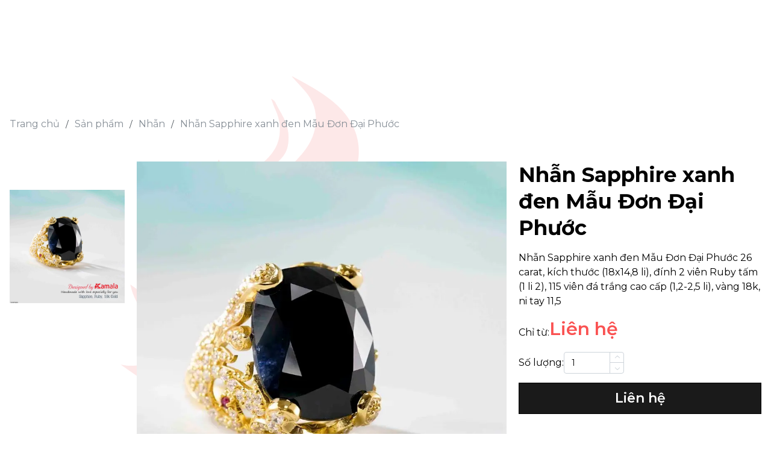

--- FILE ---
content_type: text/html; charset=utf-8
request_url: https://kamala.vn/san-pham/nhan-sapphire-xanh-den-mau-don-dai-phuoc-54
body_size: 2535
content:
<!DOCTYPE html><html lang="vi"><head><meta charSet="utf-8"/><meta name="viewport" content="width=device-width, initial-scale=1, shrink-to-fit=no"/><title>Kamala Admin</title><meta name="description" content="Kamala CMS 2024"/><meta name="next-head-count" content="4"/><meta charSet="utf-8"/><meta name="theme-color" content="#000000"/><link rel="apple-touch-icon" sizes="57x57" href="/apple-icon-57x57.png"/><link rel="apple-touch-icon" sizes="60x60" href="/apple-icon-60x60.png"/><link rel="apple-touch-icon" sizes="72x72" href="/apple-icon-72x72.png"/><link rel="apple-touch-icon" sizes="76x76" href="/apple-icon-76x76.png"/><link rel="apple-touch-icon" sizes="114x114" href="/apple-icon-114x114.png"/><link rel="apple-touch-icon" sizes="120x120" href="/apple-icon-120x120.png"/><link rel="apple-touch-icon" sizes="144x144" href="/apple-icon-144x144.png"/><link rel="apple-touch-icon" sizes="152x152" href="/apple-icon-152x152.png"/><link rel="apple-touch-icon" sizes="180x180" href="/apple-icon-180x180.png"/><link rel="icon" type="image/png" sizes="192x192" href="/android-icon-192x192.png"/><link rel="icon" type="image/png" sizes="32x32" href="/favicon-32x32.png"/><link rel="icon" type="image/png" sizes="96x96" href="/favicon-96x96.png"/><link rel="icon" type="image/png" sizes="16x16" href="/favicon-16x16.png"/><link rel="manifest" href="/manifest.json"/><meta name="msapplication-TileColor" content="#ffffff"/><meta name="msapplication-TileImage" content="/ms-icon-144x144.png"/><meta name="theme-color" content="#ffffff"/><link rel="preconnect" href="https://fonts.googleapis.com"/><link rel="preconnect" href="https://fonts.gstatic.com" crossorigin="true"/><link href="https://fonts.googleapis.com/css2?family=IBM+Plex+Sans:wght@100;400&amp;family=Quicksand:wght@600;700&amp;family=Barlow+Condensed:wght@400;500;600&amp;family=Playfair+Display:wght@400;700&amp;family=Montserrat:wght@400;500;600;700&amp;family=Aleo:wght@400;500;600;700&amp;display=auto" rel="stylesheet"/><link rel="preload" href="/_next/static/css/4540e7c7f0fc6139.css" as="style"/><link rel="stylesheet" href="/_next/static/css/4540e7c7f0fc6139.css" data-n-g=""/><noscript data-n-css=""></noscript><script defer="" nomodule="" src="/_next/static/chunks/polyfills-c67a75d1b6f99dc8.js"></script><script src="/_next/static/chunks/webpack-6dfced3fd88757c9.js" defer=""></script><script src="/_next/static/chunks/framework-4ed89e9640adfb9e.js" defer=""></script><script src="/_next/static/chunks/main-7d6ef4d7882b777f.js" defer=""></script><script src="/_next/static/chunks/pages/_app-d945cef97866aad3.js" defer=""></script><script src="/_next/static/chunks/1641-86de3d5127945ba2.js" defer=""></script><script src="/_next/static/chunks/8623-a2a50d5ed3546f6e.js" defer=""></script><script src="/_next/static/chunks/2962-8a5b331ca20d74fe.js" defer=""></script><script src="/_next/static/chunks/1466-118a24944937f2a7.js" defer=""></script><script src="/_next/static/chunks/3330-ad3b47b2ffed9abb.js" defer=""></script><script src="/_next/static/chunks/9227-a1d5fdd11f0b7cd0.js" defer=""></script><script src="/_next/static/chunks/1802-0ba35956867015de.js" defer=""></script><script src="/_next/static/chunks/pages/san-pham/%5Bslug%5D-775b34655c13cfe3.js" defer=""></script><script src="/_next/static/5Xrt2b7kcTglIA2enOwez/_buildManifest.js" defer=""></script><script src="/_next/static/5Xrt2b7kcTglIA2enOwez/_ssgManifest.js" defer=""></script><style data-emotion="mantine 18cjzbz t8144a 7jb4dk wj394 1018nr">.mantine-18cjzbz{background:rgba(0,0,0,0.7);position:fixed;visibility:hidden;top:0;left:0;right:0;bottom:0;z-index:256;opacity:0;transition:visibility 0s 250ms,opacity 250ms ease;}.mantine-t8144a{position:fixed;top:0;left:0;right:0;z-index:128;position:absolute;width:100%;height:max-content;z-index:512;background-color:white;}@media (max-width: 991px){.mantine-t8144a{position:fixed;height:150px;}}@media (max-width: 767px){.mantine-t8144a{height:108px;}}.mantine-7jb4dk{padding-left:16px;padding-right:16px;max-width:1440px;margin-left:auto;margin-right:auto;background:white;}.mantine-wj394{display:flex;justify-content:space-between;flex-direction:column;align-items:stretch;width:100%;margin-bottom:18px;margin-top:18px;display:flex;flex-direction:row;flex-wrap:nowrap;gap:0;}.mantine-1018nr{padding-top:174px;}</style></head><body><div id="__next"><style data-emotion="css-global zl4edr">html{font-family:sans-serif;line-height:1.15;-webkit-text-size-adjust:100%;-moz-text-size-adjust:100%;-ms-text-size-adjust:100%;text-size-adjust:100%;}body{margin:0;}article,aside,footer,header,nav,section,figcaption,figure,main{display:block;}h1{font-size:2em;}hr{box-sizing:content-box;height:0;overflow:visible;}pre{font-family:monospace,monospace;font-size:1em;}a{background:transparent;text-decoration-skip:objects;}a:active,a:hover{outline-width:0;}abbr[title]{border-bottom:none;-webkit-text-decoration:underline;text-decoration:underline;}b,strong{font-weight:bolder;}code,kbp,samp{font-family:monospace,monospace;font-size:1em;}dfn{font-style:italic;}mark{background-color:#ff0;color:#000;}small{font-size:80%;}sub,sup{font-size:75%;line-height:0;position:relative;vertical-align:baseline;}sup{top:-0.5em;}sub{bottom:-0.25em;}audio,video{display:inline-block;}audio:not([controls]){display:none;height:0;}img{border-style:none;vertical-align:middle;}svg:not(:root){overflow:hidden;}button,input,optgroup,select,textarea{font-family:sans-serif;font-size:100%;line-height:1.15;margin:0;}button,input{overflow:visible;}button,select{text-transform:none;}button,[type=reset],[type=submit]{-webkit-appearance:button;}button::-moz-focus-inner,[type=button]::-moz-focus-inner,[type=reset]::-moz-focus-inner,[type=submit]::-moz-focus-inner{border-style:none;padding:0;}button:-moz-focusring,[type=button]:-moz-focusring,[type=reset]:-moz-focusring,[type=submit]:-moz-focusring{outline:1px dotted ButtonText;}legend{box-sizing:border-box;color:inherit;display:table;max-width:100%;padding:0;white-space:normal;}progress{display:inline-block;vertical-align:baseline;}textarea{overflow:auto;}[type=checkbox],[type=radio]{box-sizing:border-box;padding:0;}[type=number]::-webkit-inner-spin-button,[type=number]::-webkit-outer-spin-button{height:auto;}[type=search]{-webkit-appearance:none;-moz-appearance:none;-ms-appearance:none;appearance:none;}[type=search]::-webkit-search-cancel-button,[type=search]::-webkit-search-decoration{-webkit-appearance:none;-moz-appearance:none;-ms-appearance:none;appearance:none;}::-webkit-file-upload-button{-webkit-appearance:button;-moz-appearance:button;-ms-appearance:button;appearance:button;font:inherit;}details,menu{display:block;}summary{display:-webkit-box;display:-webkit-list-item;display:-ms-list-itembox;display:list-item;}canvas{display:inline-block;}template{display:none;}[hidden]{display:none;}</style><style data-emotion="css-global 1cqzz2x">*,*::before,*::after{box-sizing:border-box;}html{-webkit-print-color-scheme:light;color-scheme:light;}body{font-family:Montserrat;background-color:#fff;color:#000;line-height:1.55;font-size:16px;-webkit-font-smoothing:antialiased;-moz-osx-font-smoothing:grayscale;}</style><div class="mantine-18cjzbz"></div><header class="AppHeader-root mantine-t8144a"><div class="mantine-Container-root mantine-7jb4dk"><nav class="mantine-wj394"></nav></div></header><main class="AppMain-root mantine-416uju mantine-1018nr"></main></div><script id="__NEXT_DATA__" type="application/json">{"props":{"pageProps":{},"__N_SSG":true},"page":"/san-pham/[slug]","query":{},"buildId":"5Xrt2b7kcTglIA2enOwez","isFallback":true,"gsp":true,"scriptLoader":[]}</script></body></html>

--- FILE ---
content_type: application/javascript; charset=UTF-8
request_url: https://kamala.vn/_next/static/chunks/1802-0ba35956867015de.js
body_size: 6976
content:
"use strict";(self.webpackChunk_N_E=self.webpackChunk_N_E||[]).push([[1802],{7933:function(t,e,r){r.d(e,{U:function(){return i}});var n=r(39165),o=r(82329),a={pageLayout:o.Z.Page,name:"Hi\u1ec3n th\u1ecb k\u1ebft qu\u1ea3 t\xecm ki\u1ebfm",title:{show:!0,content:"",order:"1",textAlign:"left",decoration:{show:!0,icon:null},margin:{top:"",bottom:"lg"},textTransform:"",lineClamp:0,fontSize:"h2",fontWeight:"",fontFamily:"",color:"",italic:!1},subTitle:{show:!0,content:"",order:"4",textAlign:"left",margin:{top:"",bottom:"lg"},textTransform:"",lineClamp:0,fontSize:"h5",fontWeight:400,fontFamily:"",color:"",italic:!1},resource:{type:o.Z.Post},listSettings:{layout:"Vertical",reverse:!1,padding:{top:"",bottom:"",left:"",right:""},bgImage:{url:null,size:"contain",repeat:"no-repeat"},border:{style:"none",width:0,color:"",radius:""},gap:"xs",itemDivider:!1},cardSettings:{layout:"Horizontal",reverse:!1,gap:"xs",thumbnailStyles:{objectFit:"cover",ratio:"66.67%",width:275,maxWidth:"auto"},titleStyles:{order:"3",textAlign:"left",decoration:{show:!0,icon:null},margin:{top:"",bottom:""},textTransform:"",lineClamp:0,fontSize:"h5",fontWeight:"",fontFamily:"",color:"",italic:!1,ordinalNumber:!1},chapeauStyles:{textTransform:"",lineClamp:3,fontSize:"",fontWeight:"",color:"",italic:!1},size:{minWidth:"auto",width:"auto",maxWidth:"auto",minHeight:"auto",height:"auto",maxHeight:"auto"},fieldsToShow:["title","chapeau","thumbnail","category","publishedAt"]}},i=function(t){return(0,n.Ak)(a,t)};e.Z=a},43543:function(t,e,r){r.d(e,{d:function(){return i}});var n=r(7059),o=r.n(n),a=r(67294),i=function(t){var e=arguments.length>1&&void 0!==arguments[1]?arguments[1]:[];(0,a.useEffect)((function(){var e=o()("".concat(t," [data-animate-entrance]"),{rootMargin:"10px 0px",threshold:0,enableAutoReload:!1,load:function(t){var e=t.dataset.animateEntrance;e&&t.classList.add("animate__animated","animate__".concat(e))}});return e.observe(),function(){null===e||void 0===e||e.observer.disconnect()}}),e)}},78046:function(t,e,r){var n=r(7059),o=r.n(n),a=r(67294);e.Z=function(t,e){(0,a.useEffect)((function(){if(e){var r=o()("".concat(t," img"),{rootMargin:"10px 0px",threshold:.2,enableAutoReload:!0});return r.observe(),function(){r.observer.disconnect()}}}),[e])}},62937:function(t,e,r){r.d(e,{X:function(){return a}});var n=r(71485),o=["left","center","right"],a=(0,n.k)((function(t){return{root:o.reduce((function(t,e){return t[".align-".concat(e)]={textAlign:"-webkit-"+e},t}),{})}}))},12973:function(t,e,r){r.d(e,{f:function(){return a}});var n=r(71485),o=r(74478),a=(0,n.k)((function(t){return{root:{".animate__animated":{animationDuration:"1.5s",animationFillMode:"both"},".animate__bounce":{animationName:o.ZP.bounce,transformOrigin:"center bottom"},".animate__rubberBand":{animationName:o.ZP.rubberBand},".animate__tada":{animationName:o.ZP.tada},".animate__swing":{animationName:o.ZP.swing,transformOrigin:"top center"},".animate__heartBeat":{animationName:o.ZP.heartBeat,animationDuration:"calc(1s * 1.3)",animationTimingFunction:"ease-in-out"}}}}))},74478:function(t,e,r){r.d(e,{Pq:function(){return u}});var n=r(70917),o=r(25547),a=(0,n.F4)({"from, 20%, 53%, to":{animationTimingFunction:"cubic-bezier(0.215, 0.61, 0.355, 1)",transform:"translate3d(0, 0, 0)"},"40%, 43%":{animationTimingFunction:"cubic-bezier(0.755, 0.05, 0.855, 0.06)",transform:"translate3d(0, -30px, 0) scaleY(1.1)"},"70%":{animationTimingFunction:"cubic-bezier(0.755, 0.05, 0.855, 0.06)",transform:"translate3d(0, -15px, 0) scaleY(1.05)"},"80%":{WebkitTransitionTimingFunction:"cubic-bezier(0.215, 0.61, 0.355, 1)",transitionTimingFunction:"cubic-bezier(0.215, 0.61, 0.355, 1)",transform:"translate3d(0, 0, 0) scaleY(0.95)"},"90%":{transform:"translate3d(0, -4px, 0) scaleY(1.02)"}}),i=(0,n.F4)({from:{WebkitTransform:"scale3d(1, 1, 1)",transform:"scale3d(1, 1, 1)"},"30%":{WebkitTransform:"scale3d(1.25, 0.75, 1)",transform:"scale3d(1.25, 0.75, 1)"},"40%":{WebkitTransform:"scale3d(0.75, 1.25, 1)",transform:"scale3d(0.75, 1.25, 1)"},"50%":{WebkitTransform:"scale3d(1.15, 0.85, 1)",transform:"scale3d(1.15, 0.85, 1)"},"65%":{WebkitTransform:"scale3d(0.95, 1.05, 1)",transform:"scale3d(0.95, 1.05, 1)"},"75%":{WebkitTransform:"scale3d(1.05, 0.95, 1)",transform:"scale3d(1.05, 0.95, 1)"},to:{WebkitTransform:"scale3d(1, 1, 1)",transform:"scale3d(1, 1, 1)"}}),c=(0,n.F4)({"20%":{WebkitTransform:"rotate3d(0, 0, 1, 15deg)",transform:"rotate3d(0, 0, 1, 15deg)"},"40%":{WebkitTransform:"rotate3d(0, 0, 1, -10deg)",transform:"rotate3d(0, 0, 1, -10deg)"},"60%":{WebkitTransform:"rotate3d(0, 0, 1, 5deg)",transform:"rotate3d(0, 0, 1, 5deg)"},"80%":{WebkitTransform:"rotate3d(0, 0, 1, -5deg)",transform:"rotate3d(0, 0, 1, -5deg)"},to:{WebkitTransform:"rotate3d(0, 0, 1, 0deg)",transform:"rotate3d(0, 0, 1, 0deg)"}}),s=(0,n.F4)({from:{WebkitTransform:"scale3d(1, 1, 1)",transform:"scale3d(1, 1, 1)"},"10%, 20%":{WebkitTransform:"scale3d(0.9, 0.9, 0.9) rotate3d(0, 0, 1, -3deg)",transform:"scale3d(0.9, 0.9, 0.9) rotate3d(0, 0, 1, -3deg)"},"30%, 50%, 70%, 90%":{WebkitTransform:"scale3d(1.1, 1.1, 1.1) rotate3d(0, 0, 1, 3deg)",transform:"scale3d(1.1, 1.1, 1.1) rotate3d(0, 0, 1, 3deg)"},"40%, 60%, 80%":{WebkitTransform:"scale3d(1.1, 1.1, 1.1) rotate3d(0, 0, 1, -3deg)",transform:"scale3d(1.1, 1.1, 1.1) rotate3d(0, 0, 1, -3deg)"},to:{WebkitTransform:"scale3d(1, 1, 1)",transform:"scale3d(1, 1, 1)"}}),l=(0,n.F4)({"0%":{WebkitTransform:"scale(1)",transform:"scale(1)"},"14%":{WebkitTransform:"scale(1.3)",transform:"scale(1.3)"},"28%":{WebkitTransform:"scale(1)",transform:"scale(1)"},"42%":{WebkitTransform:"scale(1.3)",transform:"scale(1.3)"},"70%":{WebkitTransform:"scale(1)",transform:"scale(1)"}}),d=((0,n.F4)({from:{opacity:0},to:{opacity:1}}),{heartBeat:l,bounce:a,tada:s,rubberBand:i,swing:c}),u=(0,o.A8)(Object.keys(d),null);e.ZP=d},67238:function(t,e,r){r.d(e,{y:function(){return n}});var n=(0,r(71485).k)((function(t){return{root:Object.keys(t.spacing).reduce((function(e,r){return e[".margin-y-".concat(r)]={marginTop:t.spacing[r],marginBottom:t.spacing[r]},e}),{".margin-y-none":{marginTop:0,marginBottom:0}})}}))},69356:function(t,e,r){r.d(e,{p:function(){return s}});var n=r(26042),o=r(69396),a=r(71485),i=r(49093),c=r(50132),s=(0,a.k)((function(t){return{root:{".aspect-ratio-container":(0,o.Z)((0,n.Z)({position:"relative"},Object.keys(i.T_).reduce((function(t,e){return t["&.with-ratio-".concat(e.replace(c.H4,c.v6),":before")]={paddingBottom:i.T_[e]},t}),{})),{"&:before":{content:"attr(data-videoratio)",display:"block",width:"100%"},"& > :first-of-type":{position:"absolute",width:"100%",height:"100%",top:0}})}}}))},38764:function(t,e,r){var n=r(14924),o=r(26042),a=r(99534),i=r(85893),c=r(4397),s=r(86010),l=r(71485),d=(r(50132),r(18668)),u=(r(39165),r(58449),r(27294)),m=r(52097),f=(r(71802),r(46569),r(43543)),g=r(78046),p=r(12973),h=r(67238),b=r(69356),v=(r(8237),r(95591),r(82329),r(72986),r(14170)),x=r(22434),k=(r(59412),r(71254)),y=r(39920),Z=r(48902),j=r(62937),T=".".concat(x._M);(0,l.k)((function(t,e){var r=e.backgroundColor,o=e.descColor;return{description:{backgroundColor:"".concat(r),color:"".concat(o),padding:"30px",boxShadow:"rgba(0, 0, 0, 0.35) 0px 1px 5px","& > h1,h2,h3,h4,h5":{margin:0}},formWidth:(0,n.Z)({},".".concat(x._M),(0,n.Z)({},".".concat(x.G6,"-").concat(v.GB[0]),{maxWidth:800}))}}));e.ZP=function(t){var e,r,n=t.settings,l=t.html,v=t.className,w=(0,a.Z)(t,["settings","html","className"]),_=null!==n&&void 0!==n?n:(0,x.Gw)(l),S=(0,k.i)({bgColor:null===_||void 0===_||null===(e=_.theme)||void 0===e?void 0:e.bgColor,textColor:null===_||void 0===_||null===(r=_.theme)||void 0===r?void 0:r.textColor}),W=S.classes,C=S.cx,F=(0,b.p)().classes,z=(0,h.y)().classes,R=(0,j.X)().classes,N=(0,p.f)().classes,A=(0,u.i)().classes,B=C(W.root,F.root,z.root,R.root,N.root,A.root);return(0,f.d)(T,[l]),(0,g.Z)(T,l),(0,d.YT)(T,l),(0,y.I)(l),(0,Z.L)(l),l?(0,i.jsx)(c.l,(0,o.Z)({className:(0,s.Z)(v,B),dangerouslySetInnerHTML:{__html:l}},w)):(0,i.jsx)(m.Z,{text:"Ch\u01b0a c\xf3 n\u1ed9i dung"})}},71254:function(t,e,r){r.d(e,{i:function(){return m},x:function(){return f}});var n=r(14924),o=r(26042),a=r(69396),i=r(71485),c=r(27754),s=r(50132),l=r(72986),d=r(14170),u=r(22434),m=(0,i.k)((function(t,e){var r,i=e.bgColor,s=e.textColor;return{root:(0,a.Z)((0,o.Z)({},i&&{backgroundColor:i},s&&{"& > *":{color:s}}),(0,n.Z)({},".".concat(u._M),(r={overflow:"auto","& > *":{width:"100%",marginLeft:"auto",marginRight:"auto"}},(0,n.Z)(r,".".concat(u.G6,"-").concat(d.GB[1]),{maxWidth:t.breakpoints.md}),(0,n.Z)(r,".".concat(u.l5,":not(:empty)"),{marginTop:"1.5rem",marginBottom:"1.5rem",padding:t.spacing.md,border:"2px solid ".concat(t.colors.gray[5]),backgroundColor:t.colors.gray[2]}),(0,n.Z)(r,".".concat(u.lE," > p:first-of-type:first-letter"),{fontFamily:"Playfair Display",float:"left",fontSize:55,fontWeight:700,lineHeight:.75,paddingTop:4,paddingRight:6}),(0,n.Z)(r,"figure",{position:"relative","& > a":{position:"absolute",top:0,right:0,left:0,bottom:0,opacity:0}}),(0,n.Z)(r,"[data-blocktype=".concat(l.d3.Embed,"]"),{"&>iframe":{border:0},"&>iframe:not([width])":{width:"100%"}}),(0,n.Z)(r,"[data-blocktype=".concat(l.d3.RichText,"]"),{"&>*:not(blockquote)":{padding:0}}),(0,n.Z)(r,"[data-blocktype=".concat(l.d3.Image,"]"),{"&[data-parallax]":{overflow:"hidden","& > img":{transition:"transform 60ms"}}}),(0,n.Z)(r,"[data-blocktype=".concat(l.d3.Resource,"]"),(0,n.Z)({"&:empty":{display:"none"},"h2,h3":{fontSize:"1rem",marginTop:"0.25rem"}},"".concat(c.VA," h2,h3"),{marginBottom:".5rem"})),r)))}})),f=(0,i.k)((function(t){return{root:{"[data-blocktype]":{position:"relative",padding:1,border:"1px dashed lightgray","&:hover":{background:t.fn.gradient({from:"red",to:"pink",deg:35}),"&,& *":{color:"white"}},"&:after":{content:"attr(data-blocktype) '".concat(s.ez.repeat(2),"' attr(class)"),transition:"all 150ms ease",fontSize:12,position:"absolute",bottom:0,left:0,padding:8,backgroundColor:"white",color:"crimson",opacity:0,borderTopRightRadius:15},"&:hover:after":{opacity:.9}}}}}))},39920:function(t,e,r){r.d(e,{I:function(){return Z}});var n=r(47568),o=r(70655),a=r(85893),i=r(8146),c=r(67294),s=r(20745),l=r(72986),d=r(71485),u=r(39165),m=r(58449),f=r(71802),g=r(46569),p=r(8237),h=r(95591),b=r(82329),v=(0,d.k)((function(t,e){var r=e.backgroundColor,n=e.descColor;return{description:{backgroundColor:"".concat(r),color:"".concat(n),borderRadius:"20px 20px 0px 0px",padding:"30px",boxShadow:"rgba(0, 0, 0, 0.35) 0px 5px 15px","& > h1,h2,h3,h4,h5":{margin:0}}}})),x=function(t){t.root;var e,r,n=t.settings.formTemplate,o=(0,h.ZP)([null===n||void 0===n?void 0:n.id],(function(){return(0,p.Kx)([b.Z.FormTemplate,null===n||void 0===n?void 0:n.id])})),i=o.data,c=o.error,s=v({backgroundColor:null===i||void 0===i||null===(e=i.settings)||void 0===e?void 0:e.backgroundColor,descColor:null===i||void 0===i||null===(r=i.settings)||void 0===r?void 0:r.descriptionColor}).classes;if(!i||c)return(0,a.jsx)(g.Z,{});var l=(0,u.W)(i.fields)?Object.values(i.fields):(0,u.kJ)(i.fields)?i.fields:[];return(0,a.jsxs)(a.Fragment,{children:[(0,a.jsx)(f.Z,{content:i.description,className:s.description}),(0,a.jsx)(m.Z,{templateId:n,fields:l,settings:i.settings})]})},k=r(59412),y="[data-blocktype=".concat(l.d3.Form,"]"),Z=function(t){var e=(0,c.useState)([]),r=e[0],l=e[1];(0,c.useEffect)((function(){if(t){var e=document.querySelectorAll(y);l(Array.from(e))}}),[t]),(0,c.useEffect)((function(){var t=[];return r.forEach(function(){var e=(0,n.Z)((function(e){var r,n,c;return(0,o.__generator)(this,(function(o){try{r=(0,k.nZ)(e),(n=r.settings)&&(c=(0,s.createRoot)(e),t.push(c),c.render((0,a.jsx)(x,{root:e,settings:n})))}catch(l){i.Er&&console.error("useFormBlock",l)}return[2]}))}));return function(t){return e.apply(this,arguments)}}()),function(){t.forEach((function(t){return t.unmount()}))}}),[r])}},48902:function(t,e,r){r.d(e,{L:function(){return b}});var n=r(85893),o=r(8146),a=r(67294),i=r(20745),c=r(72986),s=r(37048),l=r(7933),d=r(63595),u=r(49227),m=r(8237),f=r(95591),g=function(t){var e=t.root,r=t.settings,o=r.ids,i=r.title,c=r.resource,g=(0,a.useMemo)((function(){return function(t,e){return(0,l.U)({title:{content:t,order:2},listSettings:{gap:"sm"},resource:{type:e},cardSettings:{thumbnailStyles:{width:175},chapeauStyles:{fontSize:"sm"},fieldsToShow:["title","chapeau","thumbnail"]}})}(i,c)}),[i,c]),p={resource:c,ids:o},h=(0,f.ZP)(p,(function(){return(0,m.Io)((0,m.av)("craft/mg-resource"),p)})),b=h.data,v=h.error;return(0,s.l)((function(){e&&e.querySelectorAll("a[href]").forEach((function(t){(0,d.nJ)(t)}))})),b&&!v&&g?(0,n.jsx)(u.Z,{section:g,data:b}):null},p=r(59412),h="[data-blocktype=".concat(c.d3.Resource,"]"),b=function(t){var e=(0,a.useState)([]),r=e[0],c=e[1];(0,a.useEffect)((function(){if(t){var e=document.querySelectorAll(h);c(Array.from(e))}}),[t]),(0,a.useEffect)((function(){var t=[];return r.forEach((function(e){try{var r=(0,p.k8)(e).settings;if(r){var a=(0,i.createRoot)(e);t.push(a),a.render((0,n.jsx)(g,{root:e,settings:r}))}}catch(c){o.Er&&console.error("useResourceBlock",c)}})),function(){t.forEach((function(t){return t.unmount()}))}}),[r])}},58449:function(t,e,r){r.d(e,{Z:function(){return S}});var n=r(47568),o=r(10253),a=r(70655),i=r(85893),c=r(64523),s=r(91739),l=r(91103),d=r(67294),u=r(8237),m=r(7077),f=r(26042),g=r(69396),p=r(99534),h=r(25547),b=r(39165),v=function(t){var e=t.as,r=void 0===e?"label":e,n=t.children,o=t.id,a=t.required,c=void 0!==a&&a;return(0,i.jsxs)(r,{htmlFor:o,children:[n,c&&(0,i.jsx)("span",{style:{marginLeft:".25rem",color:"red"},"aria-label":"required",children:"*"})]})},x=r(86010),k="FormField-root",y="FormField-invalid",Z=function(t){var e=t.as,r=void 0===e?"div":e,n=t.span,o=void 0===n?6:n,a=t.invalid,c=void 0!==a&&a,s=t.children;return(0,i.jsx)(l._V,{span:o,children:(0,i.jsx)(r,{className:(0,x.Z)(k,c&&y),children:s})})},j=function(t){var e=t.field,r=t.invalid,n=void 0!==r&&r,o=e.label,a=e.name,c=e.type,s=e.defaultValue,l=e.rules,u=e.span,m=e.settings||{},x=m.options,k=(0,p.Z)(m,["options"]),y=(0,d.useId)(),j=(0,f.Z)({id:y,name:a,placeholder:o},l,k),T="multi-checkbox"===c||"multi-select"===c;"checkbox"===c?Object.assign(j,{defaultChecked:s}):Object.assign(j,{defaultValue:s}),T&&Object.assign(j,{name:"".concat(a,"[]")});var w="multi-checkbox"===c||"multi-radio"===c,_=!1,S=(0,i.jsx)(v,{as:w?"legend":"label",id:y,required:null===l||void 0===l?void 0:l.required,children:o}),W=null;switch(c){case"hidden":return(0,i.jsx)("input",(0,f.Z)({type:c},j));case"short-text":case"color":case"email":case"tel":case"range":case"date":case"time":case"checkbox":case"datetime-local":case"number":W=(0,i.jsx)("input",(0,f.Z)({type:"short-text"===c?"text":c},j)),_="checkbox"===c;break;case"long-text":W=(0,i.jsx)("textarea",(0,f.Z)({},j));break;case"multi-radio":case"multi-checkbox":var C=c.substring(c.indexOf("-")+1),F=x;F[0]&&!(0,b.W)(F[0])&&(F=(0,h.A8)(F,null)),W=(0,i.jsx)(i.Fragment,{children:F.map((function(t){var e=t.value,r=t.label,n="".concat(y,"-").concat(e);return(0,i.jsxs)("div",{children:[(0,i.jsx)("input",{type:C,id:n,name:j.name,value:e,defaultChecked:T?(null!==s&&void 0!==s?s:[]).includes(e):s===e}),(0,i.jsx)("label",{htmlFor:n,children:r})]},n)}))});break;case"select":case"multi-select":var z=x;z[0]&&!(0,b.W)(z[0])&&(z=(0,h.A8)(z,null)),W=(0,i.jsx)("select",(0,g.Z)((0,f.Z)({},j),{multiple:"multi-select"===c,children:z.map((function(t){var e=t.value,r=t.label,n="".concat(y,"-").concat(e);return(0,i.jsx)("option",{value:e,children:r},n)}))}));break;default:W=null}return W?(0,i.jsx)(Z,{invalid:n,as:w?"fieldset":"div",span:u,children:_?(0,i.jsxs)(i.Fragment,{children:[W,S]}):(0,i.jsxs)(i.Fragment,{children:[S,W]})}):W},T=r(14924),w=(0,r(71485).k)((function(t){var e;return{root:{backgroundColor:t.colors.gray[0],padding:30,boxShadow:"rgba(0, 0, 0, 0.35) 0px 1px 5px"},alert:{border:"1px solid ".concat(t.colors.red[7]),backgroundColor:t.colors.red[1],borderRadius:t.radius.sm,padding:".5rem .75rem",marginBottom:"1rem",fontSize:".75em","& p":{fontWeight:600,marginBottom:".5rem"},"& ul, & ul > li":{margin:0}},form:(e={transition:"opacity 300ms",transitionDelay:"75ms","&.submitting":{pointerEvents:"none",opacity:.25}},(0,T.Z)(e,"& .".concat(k),{"& > *":{display:"flex",alignItems:"center",width:"100%"},"input[type=checkbox], input[type=radio]":{appearance:"none",position:"relative",padding:0,marginRight:12,width:24,height:24,backgroundColor:"white",border:"1px solid ".concat(t.colors.gray[4]),":checked":{":before":{position:"absolute",paddingTop:2,top:0,left:0,width:"100%",height:"100%"}}},"input[type=radio]":{borderRadius:t.radius.xl,":checked":{":before":{content:'""',backgroundColor:"white",border:"7px solid ".concat(t.colors.blue[6]),borderRadius:t.radius.xl}}},"input[type=checkbox]":{borderRadius:"18%",":checked":{":before":{content:'"\u2714"',backgroundColor:t.colors.blue[6],color:"white",fontSize:16,fontWeight:"bold",borderRadius:"16%",textAlign:"center"}}},"div > label":{paddingTop:4,paddingBottom:4},"input, textarea":{padding:".75rem 1rem",borderRadius:t.radius.sm,border:"1px solid ".concat(t.colors.gray[6])},textarea:{resize:"vertical"}}),(0,T.Z)(e,"& .".concat(y),{"& > label, & > legend":{color:t.colors.red[6]},"& > input:not([type=checkbox]):not([type=radio]), & > textarea":{borderColor:t.colors.red[6],color:t.colors.red[6]},"&:not(div), & > select":{border:"1px solid ".concat(t.colors.red[6])}}),(0,T.Z)(e,"& > .form-actions",{margin:"1.5rem 0",textAlign:"center","* + *":{marginLeft:"1rem"},"[type=submit],[type=reset]":{padding:".75rem 2.5rem",border:"none",color:"white",fontSize:22,borderRadius:t.radius.md},"[type=submit]":{backgroundColor:t.colors.red[8]},"[type=reset]":{backgroundColor:t.colors.teal[8]}}),e)}})),_=function(t){var e=t.message;return(0,i.jsxs)(s.Z,{gap:12,p:"lg",className:"success-banner",children:[(0,i.jsxs)("div",{children:[(0,i.jsx)("h2",{children:"Th\xe0nh c\xf4ng"}),(0,i.jsx)("p",{children:e})]}),(0,i.jsx)("div",{children:(0,i.jsx)("img",{src:"/img/showing_support.svg",style:{backgroundColor:"transparent"},alt:""})})]})},S=function(t){var e,r=t.templateId,s=t.settings,f=void 0===s?{}:s,g=t.fields,p=t.errorMessage,h=void 0===p?"R\u1ea5t ti\u1ebfc, \u0111\xe3 c\xf3 l\u1ed7i x\u1ea3y ra!!":p,b=t.submittable,v=void 0===b||b,x=f.resettable,k=void 0!==x&&x,y=w(),Z=y.classes,T=y.cx,S=(0,d.useState)("idle"),W=S[0],C=S[1],F=(0,d.useState)(null),z=F[0],R=F[1],N=function(){var t=(0,n.Z)((function(t){var e,r,n,o;return(0,a.__generator)(this,(function(a){switch(a.label){case 0:t.preventDefault(),e=t.currentTarget,r=new FormData(e),a.label=1;case 1:return a.trys.push([1,3,4,5]),C("submitting"),[4,(0,u.Io)((0,u.av)("craft/contact"),null,{method:m.FH.Post,body:r})];case 2:return(n=a.sent()).error&&R(n.error),C(n.status),[3,5];case 3:return o=a.sent(),console.error(o),R({message:o.message||h}),[3,5];case 4:return[7];case 5:return[2]}}))}));return function(e){return t.apply(this,arguments)}}(),A=z&&(0,i.jsxs)("div",{className:T("error-alert",Z.alert),children:[(0,i.jsx)("p",{children:z.message}),(null===(e=z.fields)||void 0===e?void 0:e.length)>0&&(0,i.jsx)("ul",{children:z.fields.map((function(t){var e=(0,o.Z)(t,2),r=e[0],n=e[1];return(0,i.jsx)(d.Fragment,{children:Object.keys(n).map((function(t){return(0,i.jsx)("li",{children:n[t]},t)}))},r)}))})]}),B=v&&(0,i.jsxs)("div",{className:"form-actions",children:[(0,i.jsx)("button",{type:"submit",children:"G\u1eedi"}),k&&(0,i.jsx)("button",{type:"reset",children:"\u0110\u1eb7t l\u1ea1i"})]});return(0,i.jsx)(c.x,{className:Z.root,children:"success"===W?(0,i.jsx)(_,{message:f.successMessage}):(0,i.jsxs)(c.x,{component:"form",className:T(Z.form,"submitting"===W&&"submitting"),onSubmit:N,encType:"multipart/form-data",children:[A,(0,i.jsx)("input",{type:"hidden",name:"templateId",value:r}),(0,i.jsx)(l.ZP,{columns:12,gap:"xs",children:g.map((function(t,e){var r;return(0,i.jsx)(j,{invalid:null===z||void 0===z||null===(r=z.fields)||void 0===r?void 0:r.some((function(e){return(0,o.Z)(e,1)[0]===t.name})),field:t},t.id||t.name)}))}),B]})})}},27294:function(t,e,r){r.d(e,{i:function(){return n}});var n=(0,r(71485).k)((function(t){return{root:{overflow:"hidden","& *":{margin:0},"& > *":{fontSize:"1.125rem",margin:0},"& > * + *":{marginTop:"1rem",marginBottom:"1rem"},figure:{figcaption:{fontSize:16,fontStyle:"italic",color:t.colors.gray[8],textAlign:"center"}},h2:{marginTop:0},img:{height:"auto",display:"block",backgroundColor:t.colors.red[0]}}}}))},9183:function(t,e,r){var n=r(85893),o=r(5152),a=r.n(o),i=function(t){return(0,n.jsx)(n.Fragment,{children:t.children})};e.Z=a()((function(){return Promise.resolve(i)}),{ssr:!1})},71802:function(t,e,r){var n=r(26042),o=r(99534),a=r(85893),i=r(4397),c=r(36289),s=r(78046),l=r(22434),d=r(38764),u=r(9183),m=function(t){var e=t.content,r=(0,o.Z)(t,["content"]);return e?!!(0,l.SZ)(e)?(0,a.jsx)(d.ZP,(0,n.Z)({settings:null,html:e},r)):(0,a.jsx)(f,(0,n.Z)({__html:e},r)):null},f=function(t){var e=t.__html,r=t.className,l=(0,o.Z)(t,["__html","className"]),d=(0,c.M)(),u="#".concat(d);return(0,s.Z)(u,e),(0,a.jsx)(i.l,(0,n.Z)({id:d,dangerouslySetInnerHTML:{__html:e},className:r},l))};e.Z=function(t){return(0,a.jsx)(u.Z,{children:(0,a.jsx)(m,(0,n.Z)({},t))})}}}]);

--- FILE ---
content_type: application/javascript; charset=UTF-8
request_url: https://kamala.vn/_next/static/5Xrt2b7kcTglIA2enOwez/_buildManifest.js
body_size: 4483
content:
self.__BUILD_MANIFEST=function(s,e,t,i,a,n,c,d,u,m,g,p,r,l,o,h,b,f,k,j,y,v,I,O,L,T,x,w,V,S,_,Q,M,B,C,F,P){return{__rewrites:{beforeFiles:[],afterFiles:[{source:"/fe-api/:path*",destination:"/api/:path*"},{source:"/sitemaps/news/sitemap-:slug.xml",destination:"/sitemaps/news/:slug"},{source:"/sitemaps/products/sitemap-:slug.xml",destination:"/sitemaps/products/:slug"},{source:"/sitemaps/tags/sitemap-:slug.xml",destination:"/sitemaps/tags/:slug"},{source:"/sitemaps/tours/sitemap-:slug.xml",destination:"/sitemaps/tours/:slug"},{source:"/rss/:path*.xml",destination:"/rss/:path*"},{source:"/product-rss/:path*.xml",destination:"/product-rss/:path*"}],fallback:[]},"/":[n,c,j,s,e,t,a,x,V,k,y,i,g,w,_,"static/chunks/pages/index-1aa52e179b3435e6.js"],"/404":[x,"static/chunks/pages/404-2aab92635a0f7b96.js"],"/500":["static/chunks/pages/500-902f1890de69f98d.js"],"/_error":["static/chunks/pages/_error-9f92feb34ef2a54e.js"],"/admin":[o,"static/chunks/ee8b1517-1b56559bc7646811.js",n,d,c,m,p,r,h,j,s,e,t,a,"static/chunks/5974-d497aebdf2176122.js",u,l,b,f,k,y,i,g,"static/chunks/pages/admin-780a1c444c2ec209.js"],"/admin/403":[d,m,r,s,e,t,u,l,i,"static/chunks/pages/admin/403-c467497d161c39c2.js"],"/admin/change-password":[o,n,d,c,m,p,r,h,s,e,t,a,u,l,b,i,g,"static/chunks/pages/admin/change-password-449644932993251c.js"],"/admin/cms/website-settings":[o,n,d,c,m,p,r,h,s,e,t,a,u,l,b,f,i,g,"static/chunks/pages/admin/cms/website-settings-a2dd5453dd5d02bb.js"],"/admin/content-bot":[o,n,d,c,m,p,r,h,j,s,e,t,a,v,S,Q,u,l,b,f,k,y,i,I,O,M,"static/chunks/pages/admin/content-bot-9211ac46fa162878.js"],"/admin/content-bot/journals":[o,n,d,c,m,p,r,h,j,s,e,t,a,v,S,Q,u,l,b,f,k,y,i,I,O,M,"static/chunks/pages/admin/content-bot/journals-4e6f90c7db425b3f.js"],"/admin/content-bot/journals/[id]":[o,n,d,c,m,p,r,h,j,s,e,t,a,v,S,Q,u,l,b,f,k,y,i,I,O,M,"static/chunks/pages/admin/content-bot/journals/[id]-48f84535ab9ec220.js"],"/admin/entities/adjustInventory":[o,n,d,c,m,p,r,h,s,e,t,a,u,l,b,f,i,g,O,"static/chunks/pages/admin/entities/adjustInventory-8cd13f970cb9f89b.js"],"/admin/entities/adjustInventory/[slug]":[o,n,d,c,m,p,r,h,j,s,e,t,a,v,u,l,b,f,k,y,i,I,g,T,L,"static/chunks/pages/admin/entities/adjustInventory/[slug]-eb0eb3ea9f720513.js"],"/admin/entities/album/[slug]":[o,n,d,c,m,p,r,h,j,s,e,t,a,v,u,l,b,f,k,y,i,I,g,T,L,"static/chunks/pages/admin/entities/album/[slug]-817fa3000ac9463f.js"],"/admin/entities/bless/[slug]":[o,n,d,c,m,p,r,h,j,s,e,t,a,v,u,l,b,f,k,y,i,I,g,T,L,"static/chunks/pages/admin/entities/bless/[slug]-6558f2c273323295.js"],"/admin/entities/blessLocation/[slug]":[o,n,d,c,m,p,r,h,j,s,e,t,a,v,u,l,b,f,k,y,i,I,g,T,L,"static/chunks/pages/admin/entities/blessLocation/[slug]-7968bfaef2b10e53.js"],"/admin/entities/booking/[slug]":[o,n,d,c,m,p,r,h,j,s,e,t,a,v,u,l,b,f,k,y,i,I,g,T,L,"static/chunks/pages/admin/entities/booking/[slug]-2c4f3b6ddac6ac29.js"],"/admin/entities/bookingTemplate":[o,n,d,c,m,p,r,h,s,e,t,a,u,l,b,f,i,g,O,"static/chunks/pages/admin/entities/bookingTemplate-e188d2e4f01a4535.js"],"/admin/entities/bookingTemplate/[templateId]":[o,n,d,c,m,p,r,h,j,s,e,t,a,v,u,l,b,f,k,y,i,I,g,T,L,"static/chunks/pages/admin/entities/bookingTemplate/[templateId]-6749b67095f7bcd9.js"],"/admin/entities/bookingTemplate/[templateId]/response":[o,n,d,c,m,p,r,h,j,s,e,t,a,v,u,l,b,f,k,y,i,I,g,T,L,O,"static/chunks/pages/admin/entities/bookingTemplate/[templateId]/response-9fd1863efe6cd9da.js"],"/admin/entities/category":[o,n,d,c,m,p,r,h,s,e,t,a,u,l,b,f,i,g,O,"static/chunks/pages/admin/entities/category-45e4f0c01322c840.js"],"/admin/entities/category/[slug]":[o,n,d,c,m,p,r,h,j,s,e,t,a,v,u,l,b,f,k,y,i,I,g,T,L,O,"static/chunks/pages/admin/entities/category/[slug]-ce73385de4c03cd6.js"],"/admin/entities/color/[slug]":[o,n,d,c,m,p,r,h,j,s,e,t,a,v,u,l,b,f,k,y,i,I,g,T,L,"static/chunks/pages/admin/entities/color/[slug]-032a5723cd223934.js"],"/admin/entities/customer":[o,n,d,c,m,p,r,h,s,e,t,a,u,l,b,f,i,g,O,"static/chunks/pages/admin/entities/customer-897b0813e896d891.js"],"/admin/entities/customer/[slug]":[o,n,d,c,m,p,r,h,j,s,e,t,a,v,u,l,b,f,k,y,i,I,g,T,L,"static/chunks/pages/admin/entities/customer/[slug]-fc72fa5d2664a0eb.js"],"/admin/entities/dateOfBirth":[n,d,m,r,s,e,t,u,l,i,"static/chunks/pages/admin/entities/dateOfBirth-604e56bc465de8ab.js"],"/admin/entities/delivery":[o,n,d,c,m,p,r,h,s,e,t,a,u,l,b,f,i,g,O,"static/chunks/pages/admin/entities/delivery-72bc16c5c02a24dd.js"],"/admin/entities/delivery/[slug]":[o,n,d,c,m,p,r,h,j,s,e,t,a,v,u,l,b,f,k,y,i,I,g,T,L,O,"static/chunks/pages/admin/entities/delivery/[slug]-5f3e5b6394c67253.js"],"/admin/entities/deliveryLine":[o,n,d,c,m,p,r,h,s,e,t,a,u,l,b,f,i,g,O,"static/chunks/pages/admin/entities/deliveryLine-5366ae4a25322455.js"],"/admin/entities/deliveryLine/[slug]":[o,n,d,c,m,p,r,h,j,s,e,t,a,v,u,l,b,f,k,y,i,I,g,T,L,"static/chunks/pages/admin/entities/deliveryLine/[slug]-11c0bbb13001fe62.js"],"/admin/entities/file":[o,n,d,c,m,p,r,h,s,e,t,a,u,l,b,i,g,"static/chunks/pages/admin/entities/file-bcebfa6f71993452.js"],"/admin/entities/file/[slug]":[o,n,d,c,m,p,r,h,s,e,t,a,"static/chunks/3816-598cb94b1228d13a.js",u,l,b,i,g,T,"static/chunks/pages/admin/entities/file/[slug]-0eac48637ddab5e0.js"],"/admin/entities/form":[o,n,d,c,m,p,r,h,s,e,t,a,u,l,b,f,i,g,O,"static/chunks/pages/admin/entities/form-6a8548b27f59af0e.js"],"/admin/entities/form/[slug]":[o,n,d,c,m,p,r,h,s,e,t,a,u,l,b,f,i,g,O,"static/chunks/pages/admin/entities/form/[slug]-c0c78ce2c191f8b1.js"],"/admin/entities/formTemplate":[o,n,d,c,m,p,r,h,s,e,t,a,u,l,b,f,i,g,O,"static/chunks/pages/admin/entities/formTemplate-b7a394f8378e8fe1.js"],"/admin/entities/formTemplate/[templateId]":[o,n,d,c,m,p,r,h,j,s,e,t,a,v,u,l,b,f,k,y,i,I,g,T,L,O,"static/chunks/pages/admin/entities/formTemplate/[templateId]-5b2a580f58726002.js"],"/admin/entities/formTemplate/[templateId]/response":[o,n,d,c,m,p,r,h,j,s,e,t,a,v,u,l,b,f,k,y,i,I,g,T,L,O,"static/chunks/pages/admin/entities/formTemplate/[templateId]/response-5dadf23ae5f122bd.js"],"/admin/entities/formTemplate/[templateId]/response/[responseId]":[o,n,d,c,m,p,r,h,j,s,e,t,a,v,u,l,b,f,k,y,i,I,g,T,L,O,"static/chunks/pages/admin/entities/formTemplate/[templateId]/response/[responseId]-79b9bccaf91e53eb.js"],"/admin/entities/gender/[slug]":[o,n,d,c,m,p,r,h,j,s,e,t,a,v,u,l,b,f,k,y,i,I,g,T,L,"static/chunks/pages/admin/entities/gender/[slug]-3ff9716ccacf9175.js"],"/admin/entities/healthIssue/[slug]":[o,n,d,c,m,p,r,h,j,s,e,t,a,v,u,l,b,f,k,y,i,I,g,T,L,"static/chunks/pages/admin/entities/healthIssue/[slug]-97f80b9e2fe043e2.js"],"/admin/entities/horoscope":[o,n,d,c,m,p,r,h,s,e,t,a,u,l,b,f,i,g,O,"static/chunks/pages/admin/entities/horoscope-16f4715dce3a7526.js"],"/admin/entities/horoscope/[slug]":[o,n,d,c,m,p,r,h,j,s,e,t,a,v,u,l,b,f,k,y,i,I,g,T,L,O,"static/chunks/pages/admin/entities/horoscope/[slug]-d66f174876701215.js"],"/admin/entities/invoice":[o,n,d,c,m,p,r,h,s,e,t,a,u,l,b,f,i,g,O,"static/chunks/pages/admin/entities/invoice-1eb09571c5b08d93.js"],"/admin/entities/invoice/[slug]":[o,n,d,c,m,p,r,h,j,s,e,t,a,v,B,u,l,b,f,k,y,i,I,g,L,O,"static/chunks/pages/admin/entities/invoice/[slug]-5356d7189edca8e9.js"],"/admin/entities/invoiceLine":[o,n,d,c,m,p,r,h,s,e,t,a,u,l,b,f,i,g,O,"static/chunks/pages/admin/entities/invoiceLine-e6b77cf3d656503d.js"],"/admin/entities/invoiceLine/[slug]":[o,n,d,c,m,p,r,h,j,s,e,t,a,v,u,l,b,f,k,y,i,I,g,T,L,O,"static/chunks/pages/admin/entities/invoiceLine/[slug]-a9a6a18d27941ff5.js"],"/admin/entities/invoicePaymentMethod":[o,n,d,c,m,p,r,h,s,e,t,a,u,l,b,f,i,g,O,"static/chunks/pages/admin/entities/invoicePaymentMethod-630c52b7a53fbcab.js"],"/admin/entities/invoicePaymentMethod/[slug]":[o,n,d,c,m,p,r,h,j,s,e,t,a,v,u,l,b,f,k,y,i,I,g,T,L,"static/chunks/pages/admin/entities/invoicePaymentMethod/[slug]-acb3a10fdba90705.js"],"/admin/entities/job/[slug]":[o,n,d,c,m,p,r,h,j,s,e,t,a,v,u,l,b,f,k,y,i,I,g,T,L,"static/chunks/pages/admin/entities/job/[slug]-68993a4d78c345a6.js"],"/admin/entities/lookup":[n,d,m,r,s,e,t,a,"static/chunks/4062-4c95e44e87995637.js",u,l,k,i,g,"static/chunks/pages/admin/entities/lookup-69d8e361cba84314.js"],"/admin/entities/manufacture":[o,n,d,c,m,p,r,h,s,e,t,a,u,l,b,f,i,g,O,"static/chunks/pages/admin/entities/manufacture-f5bd6c0425790c8b.js"],"/admin/entities/manufacture/[slug]":[o,n,d,c,m,p,r,h,j,s,e,t,a,v,u,l,b,f,k,y,i,I,g,T,L,"static/chunks/3002-1106659151e2f48c.js","static/chunks/pages/admin/entities/manufacture/[slug]-9cc0f43ed91f8e89.js"],"/admin/entities/material":[o,n,d,c,m,p,r,h,s,e,t,a,u,l,b,f,i,g,O,"static/chunks/pages/admin/entities/material-50c41453d5b742f3.js"],"/admin/entities/material/[slug]":[o,n,d,c,m,p,r,h,j,s,e,t,a,v,u,l,b,f,k,y,i,I,g,T,L,O,"static/chunks/pages/admin/entities/material/[slug]-3f97d96d486807e4.js"],"/admin/entities/origin/[slug]":[o,n,d,c,m,p,r,h,j,s,e,t,a,v,u,l,b,f,k,y,i,I,g,T,L,"static/chunks/pages/admin/entities/origin/[slug]-ea2a55c6c917dba2.js"],"/admin/entities/page":[o,n,d,c,m,p,r,h,s,e,t,a,u,l,b,f,i,g,"static/chunks/pages/admin/entities/page-e5b6f871e7d5dfe0.js"],"/admin/entities/page/preview":[o,n,d,c,m,p,r,h,j,s,e,t,a,v,V,C,"static/chunks/7450-50581a9036752db9.js",u,l,b,f,k,y,i,I,L,w,F,"static/chunks/pages/admin/entities/page/preview-4b55e45b1e79afa9.js"],"/admin/entities/page/[slug]":[o,n,d,c,m,p,r,h,j,s,e,t,a,v,"static/chunks/418-55893c0839f09791.js",u,l,b,f,k,y,i,I,g,L,F,"static/chunks/pages/admin/entities/page/[slug]-1865f46fab207756.js"],"/admin/entities/pointOfSale":[o,n,d,c,m,p,r,h,s,e,t,a,u,l,b,f,i,g,O,"static/chunks/pages/admin/entities/pointOfSale-c389ddd67b678bd8.js"],"/admin/entities/pointOfSale/[slug]":[o,n,d,c,m,p,r,h,j,s,e,t,a,v,u,l,b,f,k,y,i,I,g,T,L,"static/chunks/pages/admin/entities/pointOfSale/[slug]-e47e0c3fa7841014.js"],"/admin/entities/post":[o,n,d,c,m,p,r,h,s,e,t,a,u,l,b,f,i,g,O,"static/chunks/pages/admin/entities/post-282f07b45673a3bc.js"],"/admin/entities/post/[slug]":[o,n,d,c,m,p,r,h,j,s,e,t,a,v,S,u,l,b,f,k,y,i,I,g,O,"static/chunks/pages/admin/entities/post/[slug]-2d666e1cad97a2be.js"],"/admin/entities/product":[o,n,d,c,m,p,r,h,s,e,t,a,u,l,b,f,i,g,O,"static/chunks/pages/admin/entities/product-55437842b1982e61.js"],"/admin/entities/product/[slug]":[o,n,d,c,m,p,r,h,j,s,e,t,a,v,"static/chunks/1705-f060cd991d477b03.js",u,l,b,f,k,y,i,I,g,O,"static/chunks/2628-4c8e724811b44ba8.js","static/chunks/pages/admin/entities/product/[slug]-5ff91ee5ef07fbba.js"],"/admin/entities/productCategory":[o,n,d,c,m,p,r,h,s,e,t,a,u,l,b,f,i,g,O,"static/chunks/pages/admin/entities/productCategory-4c4227aabc0be0c5.js"],"/admin/entities/productCategory/[slug]":[o,n,d,c,m,p,r,h,j,s,e,t,a,v,u,l,b,f,k,y,i,I,g,T,L,O,"static/chunks/pages/admin/entities/productCategory/[slug]-c1a52cb21f915311.js"],"/admin/entities/productForSale/[slug]":[o,n,d,c,m,p,r,h,j,s,e,t,a,v,u,l,b,f,k,y,i,I,g,T,L,"static/chunks/130-3ba0233bcc181ef8.js","static/chunks/pages/admin/entities/productForSale/[slug]-44d4f74372ed50a5.js"],"/admin/entities/productInventory/[slug]":[o,n,d,c,m,p,r,h,j,s,e,t,a,v,u,l,b,f,k,y,i,I,g,T,L,"static/chunks/pages/admin/entities/productInventory/[slug]-f2c725cdeaee96a9.js"],"/admin/entities/productInventoryVariant/[slug]":[o,n,d,c,m,p,r,h,j,s,e,t,a,v,u,l,b,f,k,y,i,I,g,T,L,"static/chunks/pages/admin/entities/productInventoryVariant/[slug]-cf6455b1d5cfa0fe.js"],"/admin/entities/productInventoryVariantQuantity":[o,n,d,c,m,p,r,h,s,e,t,a,u,l,b,f,i,g,O,"static/chunks/pages/admin/entities/productInventoryVariantQuantity-9189e28c5dfdebac.js"],"/admin/entities/productInventoryVariantQuantity/[slug]":[o,n,d,c,m,p,r,h,j,s,e,t,a,v,u,l,b,f,k,y,i,I,g,T,L,"static/chunks/pages/admin/entities/productInventoryVariantQuantity/[slug]-2d0bcf76120d2e33.js"],"/admin/entities/productType":[o,n,d,c,m,p,r,h,s,e,t,a,u,l,b,f,i,g,O,"static/chunks/pages/admin/entities/productType-68e4e303d683cc19.js"],"/admin/entities/productType/[slug]":[o,n,d,c,m,p,r,h,j,s,e,t,a,v,u,l,b,f,k,y,i,I,g,T,L,O,"static/chunks/pages/admin/entities/productType/[slug]-71e8b0caaf51960c.js"],"/admin/entities/productVariant/[slug]":[o,n,d,c,m,p,r,h,j,s,e,t,a,v,u,l,b,f,k,y,i,I,g,T,L,"static/chunks/pages/admin/entities/productVariant/[slug]-2817ceab09b90135.js"],"/admin/entities/productVariantGroup":[o,n,d,c,m,p,r,h,s,e,t,a,u,l,b,f,i,g,O,"static/chunks/pages/admin/entities/productVariantGroup-b51b227d00df221f.js"],"/admin/entities/productVariantGroup/[slug]":[o,n,d,c,m,p,r,h,j,s,e,t,a,v,u,l,b,f,k,y,i,I,g,T,L,"static/chunks/pages/admin/entities/productVariantGroup/[slug]-89c451f73eba0143.js"],"/admin/entities/productVariantQuantity":[o,n,d,c,m,p,r,h,s,e,t,a,u,l,b,f,i,g,O,"static/chunks/pages/admin/entities/productVariantQuantity-3d8b342d25af7883.js"],"/admin/entities/productVariantQuantity/[slug]":[o,n,d,c,m,p,r,h,j,s,e,t,a,v,u,l,b,f,k,y,i,I,g,T,L,"static/chunks/pages/admin/entities/productVariantQuantity/[slug]-74aadd7b67f10f62.js"],"/admin/entities/purchaseOrder":[o,n,d,c,m,p,r,h,s,e,t,a,u,l,b,f,i,g,O,"static/chunks/pages/admin/entities/purchaseOrder-2c43873351ad8ce2.js"],"/admin/entities/purchaseOrder/[slug]":[o,n,d,c,m,p,r,h,j,s,e,t,a,v,u,l,b,f,k,y,i,I,g,T,L,"static/chunks/pages/admin/entities/purchaseOrder/[slug]-e7c60d93012fe700.js"],"/admin/entities/purchaseOrderLine":[o,n,d,c,m,p,r,h,s,e,t,a,u,l,b,f,i,g,O,"static/chunks/pages/admin/entities/purchaseOrderLine-77ee268a7e120529.js"],"/admin/entities/purchaseOrderLine/[slug]":[o,n,d,c,m,p,r,h,j,s,e,t,a,v,u,l,b,f,k,y,i,I,g,T,L,"static/chunks/pages/admin/entities/purchaseOrderLine/[slug]-55d6c0692a02fb4e.js"],"/admin/entities/rarity/[slug]":[o,n,d,c,m,p,r,h,j,s,e,t,a,v,u,l,b,f,k,y,i,I,g,T,L,"static/chunks/pages/admin/entities/rarity/[slug]-56575c0688117f08.js"],"/admin/entities/role":[o,n,d,c,m,p,r,h,s,e,t,a,u,l,b,f,i,g,O,"static/chunks/pages/admin/entities/role-394b56e150ae68e9.js"],"/admin/entities/role/[slug]":[o,n,d,c,m,p,r,h,j,s,e,t,a,v,u,l,b,f,k,y,i,I,g,T,L,O,"static/chunks/pages/admin/entities/role/[slug]-d220deb52fd3ee99.js"],"/admin/entities/saleOrder":[o,n,d,c,m,p,r,h,s,e,t,a,u,l,b,f,i,g,O,"static/chunks/pages/admin/entities/saleOrder-de8e56a3270c347a.js"],"/admin/entities/saleOrder/[slug]":[o,n,d,c,m,p,r,h,j,s,e,t,a,v,B,u,l,b,f,k,y,i,I,g,L,"static/chunks/495-9ff71ba5b9658f83.js","static/chunks/pages/admin/entities/saleOrder/[slug]-f8480e4243dabae9.js"],"/admin/entities/saleOrderLine":[o,n,d,c,m,p,r,h,s,e,t,a,u,l,b,f,i,g,O,"static/chunks/pages/admin/entities/saleOrderLine-6876cb0b8ad726e5.js"],"/admin/entities/saleOrderLine/[slug]":[o,n,d,c,m,p,r,h,j,s,e,t,a,v,u,l,b,f,k,y,i,I,g,T,L,"static/chunks/pages/admin/entities/saleOrderLine/[slug]-a92eea29c56039a5.js"],"/admin/entities/section":[o,n,d,c,m,p,r,h,s,e,t,a,u,l,b,f,i,g,"static/chunks/pages/admin/entities/section-72219efceb9dc919.js"],"/admin/entities/section/[slug]":[o,n,d,c,m,p,r,h,j,s,e,t,a,v,C,u,l,b,f,k,y,i,I,g,w,"static/chunks/1534-b7e693e01ad35444.js","static/chunks/pages/admin/entities/section/[slug]-b3ae404528c3fa81.js"],"/admin/entities/session":[o,n,d,c,m,p,r,h,s,e,t,a,u,l,b,f,i,g,O,"static/chunks/pages/admin/entities/session-d4df789b31285b12.js"],"/admin/entities/session/[slug]":[o,n,d,c,m,p,r,h,j,s,e,t,a,v,u,l,b,f,k,y,i,I,g,T,L,"static/chunks/pages/admin/entities/session/[slug]-a08be59a4c5daba2.js"],"/admin/entities/tag":[o,n,d,c,m,p,r,h,s,e,t,a,u,l,b,f,i,g,O,"static/chunks/pages/admin/entities/tag-4a6fb8c55fec5104.js"],"/admin/entities/tag/[slug]":[o,n,d,c,m,p,r,h,j,s,e,t,a,v,u,l,b,f,k,y,i,I,g,T,L,O,"static/chunks/pages/admin/entities/tag/[slug]-e2f7523970696fdd.js"],"/admin/entities/tour/[slug]":[o,n,d,c,m,p,r,h,s,e,t,a,"static/chunks/3083-09af0138274e1b82.js",u,l,b,f,i,g,T,"static/chunks/pages/admin/entities/tour/[slug]-cb093ed58d631162.js"],"/admin/entities/unit-type":[o,n,d,c,m,p,r,h,s,e,t,a,u,l,b,f,i,g,O,"static/chunks/pages/admin/entities/unit-type-4002ba11707c060c.js"],"/admin/entities/unit-type/[slug]":[o,n,d,c,m,p,r,h,j,s,e,t,a,v,u,l,b,f,k,y,i,I,g,T,L,O,"static/chunks/pages/admin/entities/unit-type/[slug]-173635eec823376e.js"],"/admin/entities/user":[o,n,d,c,m,p,r,h,s,e,t,a,u,l,b,f,i,g,O,"static/chunks/pages/admin/entities/user-424c73722c4e472e.js"],"/admin/entities/user/[slug]":[o,n,d,c,m,p,r,h,j,s,e,t,a,v,u,l,b,f,k,y,i,I,g,T,L,O,"static/chunks/pages/admin/entities/user/[slug]-a371cc0daa83299d.js"],"/admin/entities/voucher/[slug]":[o,n,d,c,m,p,r,h,j,s,e,t,a,v,u,l,b,f,k,y,i,I,g,T,L,"static/chunks/pages/admin/entities/voucher/[slug]-d2b7502cdb23160e.js"],"/admin/entities/warehouse/[slug]":[o,n,d,c,m,p,r,h,j,s,e,t,a,v,u,l,b,f,k,y,i,I,g,T,L,"static/chunks/pages/admin/entities/warehouse/[slug]-638e438d5c5ec2a2.js"],"/admin/entities/zodiac/[slug]":[o,n,d,c,m,p,r,h,j,s,e,t,a,v,u,l,b,f,k,y,i,I,g,T,L,"static/chunks/pages/admin/entities/zodiac/[slug]-7a0fa455186df728.js"],"/admin/entities/[resourceSlug]":[o,n,d,c,m,p,r,h,s,e,t,a,u,l,b,f,i,g,O,"static/chunks/pages/admin/entities/[resourceSlug]-ce3e6b3fad8de8c6.js"],"/admin/entities/[resourceSlug]/[slug]":[o,n,d,c,m,p,r,h,j,s,e,t,a,v,u,l,b,f,k,y,i,I,g,T,L,O,"static/chunks/pages/admin/entities/[resourceSlug]/[slug]-f6e9134469f25172.js"],"/admin/login":[o,n,d,c,m,p,h,s,e,t,a,u,b,i,g,"static/chunks/pages/admin/login-668f87d143ec753c.js"],"/admin/playground":[o,n,d,c,p,h,s,e,t,a,u,b,i,g,"static/chunks/pages/admin/playground-5a0628fb95669629.js"],"/product-rss":[x,"static/chunks/pages/product-rss-b7d88a5d3ef2d99c.js"],"/product-rss/[slug]":["static/chunks/pages/product-rss/[slug]-f7c36787bf0f4804.js"],"/robots.txt":["static/chunks/pages/robots.txt-ee793672482ee730.js"],"/rss":[x,"static/chunks/pages/rss-eb50dd09c562a047.js"],"/rss/[slug]":["static/chunks/pages/rss/[slug]-a427f1ff7aa6582e.js"],"/san-pham/[slug]":[j,s,x,P,"static/chunks/3330-ad3b47b2ffed9abb.js",k,y,"static/chunks/pages/san-pham/[slug]-775b34655c13cfe3.js"],"/sitemap.xml":["static/chunks/pages/sitemap.xml-42f4ec301766bde1.js"],"/sitemaps/latest-google-news-sitemap.xml":["static/chunks/pages/sitemaps/latest-google-news-sitemap.xml-aeee2c31d6940c6b.js"],"/sitemaps/latest-news-sitemap.xml":["static/chunks/pages/sitemaps/latest-news-sitemap.xml-bdf07f7f37c34a65.js"],"/sitemaps/latest-products-sitemap.xml":["static/chunks/pages/sitemaps/latest-products-sitemap.xml-0c925b6a633c04e0.js"],"/sitemaps/latest-tags-sitemap.xml":["static/chunks/pages/sitemaps/latest-tags-sitemap.xml-397c137b32dc974b.js"],"/sitemaps/latest-tours-sitemap.xml":["static/chunks/pages/sitemaps/latest-tours-sitemap.xml-8a942c173f37e87f.js"],"/sitemaps/news/[slug]":["static/chunks/pages/sitemaps/news/[slug]-3acc8e56e6bd04c2.js"],"/sitemaps/products/[slug]":["static/chunks/pages/sitemaps/products/[slug]-8193854dee6a03d7.js"],"/sitemaps/tags/[slug]":["static/chunks/pages/sitemaps/tags/[slug]-f2a33f3285e40cf0.js"],"/sitemaps/tours/[slug]":["static/chunks/pages/sitemaps/tours/[slug]-0b504a25cf7d8138.js"],"/tag/[slug]":[x,"static/chunks/7919-51bdc99743449d0c.js",k,"static/chunks/pages/tag/[slug]-e26682bd55cf1820.js"],"/tin-tuc/[slug]":[n,c,j,s,e,t,a,x,V,k,y,i,g,w,_,"static/chunks/pages/tin-tuc/[slug]-f6c81e265de10d64.js"],"/tour/[slug]":[p,j,s,e,a,v,x,P,k,y,"static/chunks/pages/tour/[slug]-ddf21244268052dc.js"],"/tra-cuu":[s,e,t,a,x,"static/chunks/8238-416629ce40c1835a.js",k,i,g,"static/chunks/pages/tra-cuu-dc4fc97a5958e084.js"],"/[...slug]":[n,c,j,s,e,t,a,x,V,k,y,i,g,w,_,"static/chunks/pages/[...slug]-a13dcf06e526c4f6.js"],sortedPages:["/","/404","/500","/_app","/_error","/admin","/admin/403","/admin/change-password","/admin/cms/website-settings","/admin/content-bot","/admin/content-bot/journals","/admin/content-bot/journals/[id]","/admin/entities/adjustInventory","/admin/entities/adjustInventory/[slug]","/admin/entities/album/[slug]","/admin/entities/bless/[slug]","/admin/entities/blessLocation/[slug]","/admin/entities/booking/[slug]","/admin/entities/bookingTemplate","/admin/entities/bookingTemplate/[templateId]","/admin/entities/bookingTemplate/[templateId]/response","/admin/entities/category","/admin/entities/category/[slug]","/admin/entities/color/[slug]","/admin/entities/customer","/admin/entities/customer/[slug]","/admin/entities/dateOfBirth","/admin/entities/delivery","/admin/entities/delivery/[slug]","/admin/entities/deliveryLine","/admin/entities/deliveryLine/[slug]","/admin/entities/file","/admin/entities/file/[slug]","/admin/entities/form","/admin/entities/form/[slug]","/admin/entities/formTemplate","/admin/entities/formTemplate/[templateId]","/admin/entities/formTemplate/[templateId]/response","/admin/entities/formTemplate/[templateId]/response/[responseId]","/admin/entities/gender/[slug]","/admin/entities/healthIssue/[slug]","/admin/entities/horoscope","/admin/entities/horoscope/[slug]","/admin/entities/invoice","/admin/entities/invoice/[slug]","/admin/entities/invoiceLine","/admin/entities/invoiceLine/[slug]","/admin/entities/invoicePaymentMethod","/admin/entities/invoicePaymentMethod/[slug]","/admin/entities/job/[slug]","/admin/entities/lookup","/admin/entities/manufacture","/admin/entities/manufacture/[slug]","/admin/entities/material","/admin/entities/material/[slug]","/admin/entities/origin/[slug]","/admin/entities/page","/admin/entities/page/preview","/admin/entities/page/[slug]","/admin/entities/pointOfSale","/admin/entities/pointOfSale/[slug]","/admin/entities/post","/admin/entities/post/[slug]","/admin/entities/product","/admin/entities/product/[slug]","/admin/entities/productCategory","/admin/entities/productCategory/[slug]","/admin/entities/productForSale/[slug]","/admin/entities/productInventory/[slug]","/admin/entities/productInventoryVariant/[slug]","/admin/entities/productInventoryVariantQuantity","/admin/entities/productInventoryVariantQuantity/[slug]","/admin/entities/productType","/admin/entities/productType/[slug]","/admin/entities/productVariant/[slug]","/admin/entities/productVariantGroup","/admin/entities/productVariantGroup/[slug]","/admin/entities/productVariantQuantity","/admin/entities/productVariantQuantity/[slug]","/admin/entities/purchaseOrder","/admin/entities/purchaseOrder/[slug]","/admin/entities/purchaseOrderLine","/admin/entities/purchaseOrderLine/[slug]","/admin/entities/rarity/[slug]","/admin/entities/role","/admin/entities/role/[slug]","/admin/entities/saleOrder","/admin/entities/saleOrder/[slug]","/admin/entities/saleOrderLine","/admin/entities/saleOrderLine/[slug]","/admin/entities/section","/admin/entities/section/[slug]","/admin/entities/session","/admin/entities/session/[slug]","/admin/entities/tag","/admin/entities/tag/[slug]","/admin/entities/tour/[slug]","/admin/entities/unit-type","/admin/entities/unit-type/[slug]","/admin/entities/user","/admin/entities/user/[slug]","/admin/entities/voucher/[slug]","/admin/entities/warehouse/[slug]","/admin/entities/zodiac/[slug]","/admin/entities/[resourceSlug]","/admin/entities/[resourceSlug]/[slug]","/admin/login","/admin/playground","/product-rss","/product-rss/[slug]","/robots.txt","/rss","/rss/[slug]","/san-pham/[slug]","/sitemap.xml","/sitemaps/latest-google-news-sitemap.xml","/sitemaps/latest-news-sitemap.xml","/sitemaps/latest-products-sitemap.xml","/sitemaps/latest-tags-sitemap.xml","/sitemaps/latest-tours-sitemap.xml","/sitemaps/news/[slug]","/sitemaps/products/[slug]","/sitemaps/tags/[slug]","/sitemaps/tours/[slug]","/tag/[slug]","/tin-tuc/[slug]","/tour/[slug]","/tra-cuu","/[...slug]"]}}("static/chunks/8623-a2a50d5ed3546f6e.js","static/chunks/6806-a2b1113fcde6933f.js","static/chunks/3971-09821bf7b3eeda2c.js","static/chunks/6597-7822ec6f78826a32.js","static/chunks/9518-81d9b9965e3bf5a8.js","static/chunks/504-ed25d4b07807ce1d.js","static/chunks/4518-a64f3465c94370c0.js","static/chunks/858-d5e1181f30b59ca6.js","static/chunks/63-039b869da328ee57.js","static/chunks/3350-cc4d06dac25b4b07.js","static/chunks/3531-3f584d7c8a0baee9.js","static/chunks/8787-b0222bc427d4145c.js","static/chunks/3598-b963e37d7964c58b.js","static/chunks/1467-65fc81169e3f178e.js","static/chunks/fc83e031-fcf20ed63a866de6.js","static/chunks/7155-f141fdb266d9e222.js","static/chunks/1913-8381be61976287eb.js","static/chunks/5265-bac1fe5743fc12fe.js","static/chunks/9227-a1d5fdd11f0b7cd0.js","static/chunks/1641-86de3d5127945ba2.js","static/chunks/1802-0ba35956867015de.js","static/chunks/5544-6c0fc305188033f5.js","static/chunks/4584-cdd57601e810a196.js","static/chunks/3204-fb1bd5aaaa87b56c.js","static/chunks/8652-a9a76bcaad47dd6d.js","static/chunks/6304-261f9273d9276b5c.js","static/chunks/2962-8a5b331ca20d74fe.js","static/chunks/1522-6e64f44fee2adb80.js","static/chunks/8362-76c5b5e2f720bd80.js","static/chunks/8910-ecaba201ac4f8264.js","static/chunks/2093-a56d4c4ed9727655.js","static/chunks/8341-cf2d5b62272c093e.js","static/chunks/6359-7a61da455f5435cf.js","static/chunks/6960-0dfeb05e12dba05c.js","static/chunks/5872-93fe238428c9b05d.js","static/chunks/8539-620b16ef3a4919ca.js","static/chunks/1466-118a24944937f2a7.js"),self.__BUILD_MANIFEST_CB&&self.__BUILD_MANIFEST_CB();

--- FILE ---
content_type: application/javascript; charset=UTF-8
request_url: https://kamala.vn/_next/static/chunks/webpack-6dfced3fd88757c9.js
body_size: 3109
content:
!function(){"use strict";var e={},t={};function c(n){var a=t[n];if(void 0!==a)return a.exports;var r=t[n]={id:n,loaded:!1,exports:{}},f=!0;try{e[n].call(r.exports,r,r.exports,c),f=!1}finally{f&&delete t[n]}return r.loaded=!0,r.exports}c.m=e,function(){var e=[];c.O=function(t,n,a,r){if(!n){var f=1/0;for(o=0;o<e.length;o++){n=e[o][0],a=e[o][1],r=e[o][2];for(var s=!0,u=0;u<n.length;u++)(!1&r||f>=r)&&Object.keys(c.O).every((function(e){return c.O[e](n[u])}))?n.splice(u--,1):(s=!1,r<f&&(f=r));if(s){e.splice(o--,1);var i=a();void 0!==i&&(t=i)}}return t}r=r||0;for(var o=e.length;o>0&&e[o-1][2]>r;o--)e[o]=e[o-1];e[o]=[n,a,r]}}(),c.n=function(e){var t=e&&e.__esModule?function(){return e.default}:function(){return e};return c.d(t,{a:t}),t},function(){var e,t=Object.getPrototypeOf?function(e){return Object.getPrototypeOf(e)}:function(e){return e.__proto__};c.t=function(n,a){if(1&a&&(n=this(n)),8&a)return n;if("object"===typeof n&&n){if(4&a&&n.__esModule)return n;if(16&a&&"function"===typeof n.then)return n}var r=Object.create(null);c.r(r);var f={};e=e||[null,t({}),t([]),t(t)];for(var s=2&a&&n;"object"==typeof s&&!~e.indexOf(s);s=t(s))Object.getOwnPropertyNames(s).forEach((function(e){f[e]=function(){return n[e]}}));return f.default=function(){return n},c.d(r,f),r}}(),c.d=function(e,t){for(var n in t)c.o(t,n)&&!c.o(e,n)&&Object.defineProperty(e,n,{enumerable:!0,get:t[n]})},c.f={},c.e=function(e){return Promise.all(Object.keys(c.f).reduce((function(t,n){return c.f[n](e,t),t}),[]))},c.u=function(e){return 6911===e?"static/chunks/fc83e031-fcf20ed63a866de6.js":504===e?"static/chunks/504-ed25d4b07807ce1d.js":858===e?"static/chunks/858-d5e1181f30b59ca6.js":4518===e?"static/chunks/4518-a64f3465c94370c0.js":3350===e?"static/chunks/3350-cc4d06dac25b4b07.js":8787===e?"static/chunks/8787-b0222bc427d4145c.js":3598===e?"static/chunks/3598-b963e37d7964c58b.js":7155===e?"static/chunks/7155-f141fdb266d9e222.js":1641===e?"static/chunks/1641-86de3d5127945ba2.js":5544===e?"static/chunks/5544-6c0fc305188033f5.js":63===e?"static/chunks/63-039b869da328ee57.js":1467===e?"static/chunks/1467-65fc81169e3f178e.js":1913===e?"static/chunks/1913-8381be61976287eb.js":5265===e?"static/chunks/5265-bac1fe5743fc12fe.js":9227===e?"static/chunks/9227-a1d5fdd11f0b7cd0.js":1802===e?"static/chunks/1802-0ba35956867015de.js":4584===e?"static/chunks/4584-cdd57601e810a196.js":6304===e?"static/chunks/6304-261f9273d9276b5c.js":8652===e?"static/chunks/8652-a9a76bcaad47dd6d.js":3204===e?"static/chunks/3204-fb1bd5aaaa87b56c.js":3816===e?"static/chunks/3816-598cb94b1228d13a.js":6960===e?"static/chunks/6960-0dfeb05e12dba05c.js":3002===e?"static/chunks/3002-1106659151e2f48c.js":8539===e?"static/chunks/8539-620b16ef3a4919ca.js":8910===e?"static/chunks/8910-ecaba201ac4f8264.js":1705===e?"static/chunks/1705-f060cd991d477b03.js":2628===e?"static/chunks/2628-4c8e724811b44ba8.js":130===e?"static/chunks/130-3ba0233bcc181ef8.js":495===e?"static/chunks/495-9ff71ba5b9658f83.js":5872===e?"static/chunks/5872-93fe238428c9b05d.js":1522===e?"static/chunks/1522-6e64f44fee2adb80.js":1534===e?"static/chunks/1534-b7e693e01ad35444.js":3083===e?"static/chunks/3083-09af0138274e1b82.js":"static/chunks/"+e+"."+{127:"a7a23afadb1b222c",242:"0247240c1b9bd756",746:"4a3d96bc828f487f",1005:"007567042afc17cd",1038:"b2a60cfe35d57f93",1064:"873cfb1ab0b104dd",1213:"e37ed8d33d699a8d",1443:"315229389068d3ee",1637:"bf701f9e0781fad3",1749:"a063ebb69d047084",1924:"705626e42ff1c2d7",1933:"f5a7c413719a9a80",2108:"1228a2397856dbd1",2892:"5c748d61df31f826",2960:"1fcc0bf804420d85",3321:"2afd83c0eb58a5ef",3409:"e9f3a4b7127d976c",3574:"7e089f144b79a85f",3644:"a772e21be5906107",3663:"9e5bedd430e018ca",3881:"e90824a9f018084e",4427:"b311870a7a429f7b",4528:"c6d2e0d2ce0a4249",4990:"3fe5cdd6517442b8",5062:"2485cb7786cb4db1",5719:"a0b4cce561b4e04a",5983:"aca0d36cd693623f",6122:"9bec0f59be682c15",6294:"13661434887b73c4",6367:"d9c8a58f3458a022",6726:"3feeffb4354e9f40",6972:"10034a19ccc5afea",7792:"60c246a00f1dbe74",7827:"edf9ae0e97538d11",7862:"341e4cf502cc5d8c",7998:"6127cb0ad291d9c3",8381:"7b8edc7c2fd7ba89",8401:"ecd0ed476f7bbecd",8447:"7b81dbcd71d71486",8481:"21e815264ee7946f",9265:"e1236e00fa6bf9ab",9516:"b56b4493ec364b03",9756:"1c9417fb403417a1",9766:"36ed58f07f6f369e",9813:"b3101e6a01b121f8",9920:"de66a13793a91e15"}[e]+".js"},c.miniCssF=function(e){return"static/css/4540e7c7f0fc6139.css"},c.g=function(){if("object"===typeof globalThis)return globalThis;try{return this||new Function("return this")()}catch(e){if("object"===typeof window)return window}}(),c.o=function(e,t){return Object.prototype.hasOwnProperty.call(e,t)},function(){var e={},t="_N_E:";c.l=function(n,a,r,f){if(e[n])e[n].push(a);else{var s,u;if(void 0!==r)for(var i=document.getElementsByTagName("script"),o=0;o<i.length;o++){var d=i[o];if(d.getAttribute("src")==n||d.getAttribute("data-webpack")==t+r){s=d;break}}s||(u=!0,(s=document.createElement("script")).charset="utf-8",s.timeout=120,c.nc&&s.setAttribute("nonce",c.nc),s.setAttribute("data-webpack",t+r),s.src=c.tu(n)),e[n]=[a];var b=function(t,c){s.onerror=s.onload=null,clearTimeout(l);var a=e[n];if(delete e[n],s.parentNode&&s.parentNode.removeChild(s),a&&a.forEach((function(e){return e(c)})),t)return t(c)},l=setTimeout(b.bind(null,void 0,{type:"timeout",target:s}),12e4);s.onerror=b.bind(null,s.onerror),s.onload=b.bind(null,s.onload),u&&document.head.appendChild(s)}}}(),c.r=function(e){"undefined"!==typeof Symbol&&Symbol.toStringTag&&Object.defineProperty(e,Symbol.toStringTag,{value:"Module"}),Object.defineProperty(e,"__esModule",{value:!0})},c.nmd=function(e){return e.paths=[],e.children||(e.children=[]),e},function(){var e;c.tt=function(){return void 0===e&&(e={createScriptURL:function(e){return e}},"undefined"!==typeof trustedTypes&&trustedTypes.createPolicy&&(e=trustedTypes.createPolicy("nextjs#bundler",e))),e}}(),c.tu=function(e){return c.tt().createScriptURL(e)},c.p="/_next/",function(){var e={2272:0};c.f.j=function(t,n){var a=c.o(e,t)?e[t]:void 0;if(0!==a)if(a)n.push(a[2]);else if(2272!=t){var r=new Promise((function(c,n){a=e[t]=[c,n]}));n.push(a[2]=r);var f=c.p+c.u(t),s=new Error;c.l(f,(function(n){if(c.o(e,t)&&(0!==(a=e[t])&&(e[t]=void 0),a)){var r=n&&("load"===n.type?"missing":n.type),f=n&&n.target&&n.target.src;s.message="Loading chunk "+t+" failed.\n("+r+": "+f+")",s.name="ChunkLoadError",s.type=r,s.request=f,a[1](s)}}),"chunk-"+t,t)}else e[t]=0},c.O.j=function(t){return 0===e[t]};var t=function(t,n){var a,r,f=n[0],s=n[1],u=n[2],i=0;if(f.some((function(t){return 0!==e[t]}))){for(a in s)c.o(s,a)&&(c.m[a]=s[a]);if(u)var o=u(c)}for(t&&t(n);i<f.length;i++)r=f[i],c.o(e,r)&&e[r]&&e[r][0](),e[r]=0;return c.O(o)},n=self.webpackChunk_N_E=self.webpackChunk_N_E||[];n.forEach(t.bind(null,0)),n.push=t.bind(null,n.push.bind(n))}()}();

--- FILE ---
content_type: application/javascript; charset=UTF-8
request_url: https://kamala.vn/_next/static/chunks/pages/_app-d945cef97866aad3.js
body_size: 174663
content:
(self.webpackChunk_N_E=self.webpackChunk_N_E||[]).push([[2888],{68357:function(e,t,n){"use strict";n.d(t,{Z:function(){return oe}});var r=function(){function e(e){var t=this;this._insertTag=function(e){var n;n=0===t.tags.length?t.insertionPoint?t.insertionPoint.nextSibling:t.prepend?t.container.firstChild:t.before:t.tags[t.tags.length-1].nextSibling,t.container.insertBefore(e,n),t.tags.push(e)},this.isSpeedy=void 0===e.speedy||e.speedy,this.tags=[],this.ctr=0,this.nonce=e.nonce,this.key=e.key,this.container=e.container,this.prepend=e.prepend,this.insertionPoint=e.insertionPoint,this.before=null}var t=e.prototype;return t.hydrate=function(e){e.forEach(this._insertTag)},t.insert=function(e){this.ctr%(this.isSpeedy?65e3:1)===0&&this._insertTag(function(e){var t=document.createElement("style");return t.setAttribute("data-emotion",e.key),void 0!==e.nonce&&t.setAttribute("nonce",e.nonce),t.appendChild(document.createTextNode("")),t.setAttribute("data-s",""),t}(this));var t=this.tags[this.tags.length-1];if(this.isSpeedy){var n=function(e){if(e.sheet)return e.sheet;for(var t=0;t<document.styleSheets.length;t++)if(document.styleSheets[t].ownerNode===e)return document.styleSheets[t]}(t);try{n.insertRule(e,n.cssRules.length)}catch(r){0}}else t.appendChild(document.createTextNode(e));this.ctr++},t.flush=function(){this.tags.forEach((function(e){return e.parentNode&&e.parentNode.removeChild(e)})),this.tags=[],this.ctr=0},e}(),o=Math.abs,i=String.fromCharCode,a=Object.assign;function l(e){return e.trim()}function c(e,t,n){return e.replace(t,n)}function s(e,t){return e.indexOf(t)}function u(e,t){return 0|e.charCodeAt(t)}function d(e,t,n){return e.slice(t,n)}function f(e){return e.length}function p(e){return e.length}function h(e,t){return t.push(e),e}var m=1,v=1,g=0,y=0,b=0,w="";function x(e,t,n,r,o,i,a){return{value:e,root:t,parent:n,type:r,props:o,children:i,line:m,column:v,length:a,return:""}}function k(e,t){return a(x("",null,null,"",null,null,0),e,{length:-e.length},t)}function E(){return b=y>0?u(w,--y):0,v--,10===b&&(v=1,m--),b}function O(){return b=y<g?u(w,y++):0,v++,10===b&&(v=1,m++),b}function j(){return u(w,y)}function S(){return y}function z(e,t){return d(w,e,t)}function M(e){switch(e){case 0:case 9:case 10:case 13:case 32:return 5;case 33:case 43:case 44:case 47:case 62:case 64:case 126:case 59:case 123:case 125:return 4;case 58:return 3;case 34:case 39:case 40:case 91:return 2;case 41:case 93:return 1}return 0}function _(e){return m=v=1,g=f(w=e),y=0,[]}function P(e){return w="",e}function C(e){return l(z(y-1,N(91===e?e+2:40===e?e+1:e)))}function Z(e){for(;(b=j())&&b<33;)O();return M(e)>2||M(b)>3?"":" "}function L(e,t){for(;--t&&O()&&!(b<48||b>102||b>57&&b<65||b>70&&b<97););return z(e,S()+(t<6&&32==j()&&32==O()))}function N(e){for(;O();)switch(b){case e:return y;case 34:case 39:34!==e&&39!==e&&N(b);break;case 40:41===e&&N(e);break;case 92:O()}return y}function A(e,t){for(;O()&&e+b!==57&&(e+b!==84||47!==j()););return"/*"+z(t,y-1)+"*"+i(47===e?e:O())}function R(e){for(;!M(j());)O();return z(e,y)}var T="-ms-",I="-moz-",D="-webkit-",$="comm",W="rule",H="decl",B="@keyframes";function F(e,t){for(var n="",r=p(e),o=0;o<r;o++)n+=t(e[o],o,e,t)||"";return n}function G(e,t,n,r){switch(e.type){case"@import":case H:return e.return=e.return||e.value;case $:return"";case B:return e.return=e.value+"{"+F(e.children,r)+"}";case W:e.value=e.props.join(",")}return f(n=F(e.children,r))?e.return=e.value+"{"+n+"}":""}function U(e,t){switch(function(e,t){return(((t<<2^u(e,0))<<2^u(e,1))<<2^u(e,2))<<2^u(e,3)}(e,t)){case 5103:return D+"print-"+e+e;case 5737:case 4201:case 3177:case 3433:case 1641:case 4457:case 2921:case 5572:case 6356:case 5844:case 3191:case 6645:case 3005:case 6391:case 5879:case 5623:case 6135:case 4599:case 4855:case 4215:case 6389:case 5109:case 5365:case 5621:case 3829:return D+e+e;case 5349:case 4246:case 4810:case 6968:case 2756:return D+e+I+e+T+e+e;case 6828:case 4268:return D+e+T+e+e;case 6165:return D+e+T+"flex-"+e+e;case 5187:return D+e+c(e,/(\w+).+(:[^]+)/,"-webkit-box-$1$2-ms-flex-$1$2")+e;case 5443:return D+e+T+"flex-item-"+c(e,/flex-|-self/,"")+e;case 4675:return D+e+T+"flex-line-pack"+c(e,/align-content|flex-|-self/,"")+e;case 5548:return D+e+T+c(e,"shrink","negative")+e;case 5292:return D+e+T+c(e,"basis","preferred-size")+e;case 6060:return D+"box-"+c(e,"-grow","")+D+e+T+c(e,"grow","positive")+e;case 4554:return D+c(e,/([^-])(transform)/g,"$1-webkit-$2")+e;case 6187:return c(c(c(e,/(zoom-|grab)/,D+"$1"),/(image-set)/,D+"$1"),e,"")+e;case 5495:case 3959:return c(e,/(image-set\([^]*)/,D+"$1$`$1");case 4968:return c(c(e,/(.+:)(flex-)?(.*)/,"-webkit-box-pack:$3-ms-flex-pack:$3"),/s.+-b[^;]+/,"justify")+D+e+e;case 4095:case 3583:case 4068:case 2532:return c(e,/(.+)-inline(.+)/,D+"$1$2")+e;case 8116:case 7059:case 5753:case 5535:case 5445:case 5701:case 4933:case 4677:case 5533:case 5789:case 5021:case 4765:if(f(e)-1-t>6)switch(u(e,t+1)){case 109:if(45!==u(e,t+4))break;case 102:return c(e,/(.+:)(.+)-([^]+)/,"$1-webkit-$2-$3$1"+I+(108==u(e,t+3)?"$3":"$2-$3"))+e;case 115:return~s(e,"stretch")?U(c(e,"stretch","fill-available"),t)+e:e}break;case 4949:if(115!==u(e,t+1))break;case 6444:switch(u(e,f(e)-3-(~s(e,"!important")&&10))){case 107:return c(e,":",":"+D)+e;case 101:return c(e,/(.+:)([^;!]+)(;|!.+)?/,"$1"+D+(45===u(e,14)?"inline-":"")+"box$3$1"+D+"$2$3$1"+T+"$2box$3")+e}break;case 5936:switch(u(e,t+11)){case 114:return D+e+T+c(e,/[svh]\w+-[tblr]{2}/,"tb")+e;case 108:return D+e+T+c(e,/[svh]\w+-[tblr]{2}/,"tb-rl")+e;case 45:return D+e+T+c(e,/[svh]\w+-[tblr]{2}/,"lr")+e}return D+e+T+e+e}return e}function V(e){return P(Y("",null,null,null,[""],e=_(e),0,[0],e))}function Y(e,t,n,r,o,a,l,u,d){for(var p=0,m=0,v=l,g=0,y=0,b=0,w=1,x=1,k=1,z=0,M="",_=o,P=a,N=r,T=M;x;)switch(b=z,z=O()){case 40:if(108!=b&&58==T.charCodeAt(v-1)){-1!=s(T+=c(C(z),"&","&\f"),"&\f")&&(k=-1);break}case 34:case 39:case 91:T+=C(z);break;case 9:case 10:case 13:case 32:T+=Z(b);break;case 92:T+=L(S()-1,7);continue;case 47:switch(j()){case 42:case 47:h(J(A(O(),S()),t,n),d);break;default:T+="/"}break;case 123*w:u[p++]=f(T)*k;case 125*w:case 59:case 0:switch(z){case 0:case 125:x=0;case 59+m:y>0&&f(T)-v&&h(y>32?X(T+";",r,n,v-1):X(c(T," ","")+";",r,n,v-2),d);break;case 59:T+=";";default:if(h(N=q(T,t,n,p,m,o,u,M,_=[],P=[],v),a),123===z)if(0===m)Y(T,t,N,N,_,a,v,u,P);else switch(g){case 100:case 109:case 115:Y(e,N,N,r&&h(q(e,N,N,0,0,o,u,M,o,_=[],v),P),o,P,v,u,r?_:P);break;default:Y(T,N,N,N,[""],P,0,u,P)}}p=m=y=0,w=k=1,M=T="",v=l;break;case 58:v=1+f(T),y=b;default:if(w<1)if(123==z)--w;else if(125==z&&0==w++&&125==E())continue;switch(T+=i(z),z*w){case 38:k=m>0?1:(T+="\f",-1);break;case 44:u[p++]=(f(T)-1)*k,k=1;break;case 64:45===j()&&(T+=C(O())),g=j(),m=v=f(M=T+=R(S())),z++;break;case 45:45===b&&2==f(T)&&(w=0)}}return a}function q(e,t,n,r,i,a,s,u,f,h,m){for(var v=i-1,g=0===i?a:[""],y=p(g),b=0,w=0,k=0;b<r;++b)for(var E=0,O=d(e,v+1,v=o(w=s[b])),j=e;E<y;++E)(j=l(w>0?g[E]+" "+O:c(O,/&\f/g,g[E])))&&(f[k++]=j);return x(e,t,n,0===i?W:u,f,h,m)}function J(e,t,n){return x(e,t,n,$,i(b),d(e,2,-2),0)}function X(e,t,n,r){return x(e,t,n,H,d(e,0,r),d(e,r+1,-1),r)}var K=function(e,t,n){for(var r=0,o=0;r=o,o=j(),38===r&&12===o&&(t[n]=1),!M(o);)O();return z(e,y)},Q=function(e,t){return P(function(e,t){var n=-1,r=44;do{switch(M(r)){case 0:38===r&&12===j()&&(t[n]=1),e[n]+=K(y-1,t,n);break;case 2:e[n]+=C(r);break;case 4:if(44===r){e[++n]=58===j()?"&\f":"",t[n]=e[n].length;break}default:e[n]+=i(r)}}while(r=O());return e}(_(e),t))},ee=new WeakMap,te=function(e){if("rule"===e.type&&e.parent&&!(e.length<1)){for(var t=e.value,n=e.parent,r=e.column===n.column&&e.line===n.line;"rule"!==n.type;)if(!(n=n.parent))return;if((1!==e.props.length||58===t.charCodeAt(0)||ee.get(n))&&!r){ee.set(e,!0);for(var o=[],i=Q(t,o),a=n.props,l=0,c=0;l<i.length;l++)for(var s=0;s<a.length;s++,c++)e.props[c]=o[l]?i[l].replace(/&\f/g,a[s]):a[s]+" "+i[l]}}},ne=function(e){if("decl"===e.type){var t=e.value;108===t.charCodeAt(0)&&98===t.charCodeAt(2)&&(e.return="",e.value="")}},re=[function(e,t,n,r){if(e.length>-1&&!e.return)switch(e.type){case H:e.return=U(e.value,e.length);break;case B:return F([k(e,{value:c(e.value,"@","@"+D)})],r);case W:if(e.length)return function(e,t){return e.map(t).join("")}(e.props,(function(t){switch(function(e,t){return(e=t.exec(e))?e[0]:e}(t,/(::plac\w+|:read-\w+)/)){case":read-only":case":read-write":return F([k(e,{props:[c(t,/:(read-\w+)/,":-moz-$1")]})],r);case"::placeholder":return F([k(e,{props:[c(t,/:(plac\w+)/,":-webkit-input-$1")]}),k(e,{props:[c(t,/:(plac\w+)/,":-moz-$1")]}),k(e,{props:[c(t,/:(plac\w+)/,T+"input-$1")]})],r)}return""}))}}],oe=function(e){var t=e.key;if("css"===t){var n=document.querySelectorAll("style[data-emotion]:not([data-s])");Array.prototype.forEach.call(n,(function(e){-1!==e.getAttribute("data-emotion").indexOf(" ")&&(document.head.appendChild(e),e.setAttribute("data-s",""))}))}var o=e.stylisPlugins||re;var i,a,l={},c=[];i=e.container||document.head,Array.prototype.forEach.call(document.querySelectorAll('style[data-emotion^="'+t+' "]'),(function(e){for(var t=e.getAttribute("data-emotion").split(" "),n=1;n<t.length;n++)l[t[n]]=!0;c.push(e)}));var s,u,d=[G,(u=function(e){s.insert(e)},function(e){e.root||(e=e.return)&&u(e)})],f=function(e){var t=p(e);return function(n,r,o,i){for(var a="",l=0;l<t;l++)a+=e[l](n,r,o,i)||"";return a}}([te,ne].concat(o,d));a=function(e,t,n,r){s=n,F(V(e?e+"{"+t.styles+"}":t.styles),f),r&&(h.inserted[t.name]=!0)};var h={key:t,sheet:new r({key:t,container:i,nonce:e.nonce,speedy:e.speedy,prepend:e.prepend,insertionPoint:e.insertionPoint}),nonce:e.nonce,inserted:l,registered:{},insert:a};return h.sheet.hydrate(c),h}},91683:function(e,t,n){"use strict";n.d(t,{T:function(){return s},a:function(){return d},w:function(){return c}});var r=n(67294),o=n(68357),i=n(87462),a=function(e){var t=new WeakMap;return function(n){if(t.has(n))return t.get(n);var r=e(n);return t.set(n,r),r}},l=(n(7906),n(27278),(0,r.createContext)("undefined"!==typeof HTMLElement?(0,o.Z)({key:"css"}):null));l.Provider;var c=function(e){return(0,r.forwardRef)((function(t,n){var o=(0,r.useContext)(l);return e(t,o,n)}))},s=(0,r.createContext)({});var u=a((function(e){return a((function(t){return function(e,t){return"function"===typeof t?t(e):(0,i.Z)({},e,t)}(e,t)}))})),d=function(e){var t=(0,r.useContext)(s);return e.theme!==t&&(t=u(t)(e.theme)),(0,r.createElement)(s.Provider,{value:t},e.children)}},70917:function(e,t,n){"use strict";n.d(t,{F4:function(){return u},iv:function(){return s},xB:function(){return c}});var r=n(67294),o=(n(68357),n(91683)),i=(n(8679),n(70444)),a=n(7906),l=n(27278),c=(0,o.w)((function(e,t){var n=e.styles,c=(0,a.O)([n],void 0,(0,r.useContext)(o.T)),s=(0,r.useRef)();return(0,l.j)((function(){var e=t.key+"-global",n=new t.sheet.constructor({key:e,nonce:t.sheet.nonce,container:t.sheet.container,speedy:t.sheet.isSpeedy}),r=!1,o=document.querySelector('style[data-emotion="'+e+" "+c.name+'"]');return t.sheet.tags.length&&(n.before=t.sheet.tags[0]),null!==o&&(r=!0,o.setAttribute("data-emotion",e),n.hydrate([o])),s.current=[n,r],function(){n.flush()}}),[t]),(0,l.j)((function(){var e=s.current,n=e[0];if(e[1])e[1]=!1;else{if(void 0!==c.next&&(0,i.My)(t,c.next,!0),n.tags.length){var r=n.tags[n.tags.length-1].nextElementSibling;n.before=r,n.flush()}t.insert("",c,n,!1)}}),[t,c.name]),null}));function s(){for(var e=arguments.length,t=new Array(e),n=0;n<e;n++)t[n]=arguments[n];return(0,a.O)(t)}var u=function(){var e=s.apply(void 0,arguments),t="animation-"+e.name;return{name:t,styles:"@keyframes "+t+"{"+e.styles+"}",anim:1,toString:function(){return"_EMO_"+this.name+"_"+this.styles+"_EMO_"}}}},7906:function(e,t,n){"use strict";n.d(t,{O:function(){return h}});var r=function(e){for(var t,n=0,r=0,o=e.length;o>=4;++r,o-=4)t=1540483477*(65535&(t=255&e.charCodeAt(r)|(255&e.charCodeAt(++r))<<8|(255&e.charCodeAt(++r))<<16|(255&e.charCodeAt(++r))<<24))+(59797*(t>>>16)<<16),n=1540483477*(65535&(t^=t>>>24))+(59797*(t>>>16)<<16)^1540483477*(65535&n)+(59797*(n>>>16)<<16);switch(o){case 3:n^=(255&e.charCodeAt(r+2))<<16;case 2:n^=(255&e.charCodeAt(r+1))<<8;case 1:n=1540483477*(65535&(n^=255&e.charCodeAt(r)))+(59797*(n>>>16)<<16)}return(((n=1540483477*(65535&(n^=n>>>13))+(59797*(n>>>16)<<16))^n>>>15)>>>0).toString(36)},o={animationIterationCount:1,borderImageOutset:1,borderImageSlice:1,borderImageWidth:1,boxFlex:1,boxFlexGroup:1,boxOrdinalGroup:1,columnCount:1,columns:1,flex:1,flexGrow:1,flexPositive:1,flexShrink:1,flexNegative:1,flexOrder:1,gridRow:1,gridRowEnd:1,gridRowSpan:1,gridRowStart:1,gridColumn:1,gridColumnEnd:1,gridColumnSpan:1,gridColumnStart:1,msGridRow:1,msGridRowSpan:1,msGridColumn:1,msGridColumnSpan:1,fontWeight:1,lineHeight:1,opacity:1,order:1,orphans:1,tabSize:1,widows:1,zIndex:1,zoom:1,WebkitLineClamp:1,fillOpacity:1,floodOpacity:1,stopOpacity:1,strokeDasharray:1,strokeDashoffset:1,strokeMiterlimit:1,strokeOpacity:1,strokeWidth:1};var i=/[A-Z]|^ms/g,a=/_EMO_([^_]+?)_([^]*?)_EMO_/g,l=function(e){return 45===e.charCodeAt(1)},c=function(e){return null!=e&&"boolean"!==typeof e},s=function(e){var t=Object.create(null);return function(n){return void 0===t[n]&&(t[n]=e(n)),t[n]}}((function(e){return l(e)?e:e.replace(i,"-$&").toLowerCase()})),u=function(e,t){switch(e){case"animation":case"animationName":if("string"===typeof t)return t.replace(a,(function(e,t,n){return f={name:t,styles:n,next:f},t}))}return 1===o[e]||l(e)||"number"!==typeof t||0===t?t:t+"px"};function d(e,t,n){if(null==n)return"";if(void 0!==n.__emotion_styles)return n;switch(typeof n){case"boolean":return"";case"object":if(1===n.anim)return f={name:n.name,styles:n.styles,next:f},n.name;if(void 0!==n.styles){var r=n.next;if(void 0!==r)for(;void 0!==r;)f={name:r.name,styles:r.styles,next:f},r=r.next;return n.styles+";"}return function(e,t,n){var r="";if(Array.isArray(n))for(var o=0;o<n.length;o++)r+=d(e,t,n[o])+";";else for(var i in n){var a=n[i];if("object"!==typeof a)null!=t&&void 0!==t[a]?r+=i+"{"+t[a]+"}":c(a)&&(r+=s(i)+":"+u(i,a)+";");else if(!Array.isArray(a)||"string"!==typeof a[0]||null!=t&&void 0!==t[a[0]]){var l=d(e,t,a);switch(i){case"animation":case"animationName":r+=s(i)+":"+l+";";break;default:r+=i+"{"+l+"}"}}else for(var f=0;f<a.length;f++)c(a[f])&&(r+=s(i)+":"+u(i,a[f])+";")}return r}(e,t,n);case"function":if(void 0!==e){var o=f,i=n(e);return f=o,d(e,t,i)}}if(null==t)return n;var a=t[n];return void 0!==a?a:n}var f,p=/label:\s*([^\s;\n{]+)\s*(;|$)/g;var h=function(e,t,n){if(1===e.length&&"object"===typeof e[0]&&null!==e[0]&&void 0!==e[0].styles)return e[0];var o=!0,i="";f=void 0;var a=e[0];null==a||void 0===a.raw?(o=!1,i+=d(n,t,a)):i+=a[0];for(var l=1;l<e.length;l++)i+=d(n,t,e[l]),o&&(i+=a[l]);p.lastIndex=0;for(var c,s="";null!==(c=p.exec(i));)s+="-"+c[1];return{name:r(i)+s,styles:i,next:f}}},27278:function(e,t,n){"use strict";var r;n.d(t,{j:function(){return a}});var o=n(67294),i=!!(r||(r=n.t(o,2))).useInsertionEffect&&(r||(r=n.t(o,2))).useInsertionEffect,a=i||o.useLayoutEffect},70444:function(e,t,n){"use strict";n.d(t,{My:function(){return o},fp:function(){return r}});function r(e,t,n){var r="";return n.split(" ").forEach((function(n){void 0!==e[n]?t.push(e[n]+";"):r+=n+" "})),r}var o=function(e,t,n){!function(e,t,n){var r=e.key+"-"+t.name;!1===n&&void 0===e.registered[r]&&(e.registered[r]=t.styles)}(e,t,n);var r=e.key+"-"+t.name;if(void 0===e.inserted[t.name]){var o=t;do{e.insert(t===o?"."+r:"",o,e.sheet,!0);o=o.next}while(void 0!==o)}}},35082:function(e,t,n){"use strict";var r;n.d(t,{KK:function(){return H},NI:function(){return S},Qu:function(){return R},XI:function(){return Z},YF:function(){return O},bQ:function(){return W},e0:function(){return A},qs:function(){return T},tj:function(){return N}});var o=n(58463),i=n(55863),a=n(67294),l=(n(73935),"undefined"!==typeof document?a.useLayoutEffect:a.useEffect);function c(){const e=new Map;return{emit(t,n){var r;null==(r=e.get(t))||r.forEach((e=>e(n)))},on(t,n){e.set(t,[...e.get(t)||[],n])},off(t,n){e.set(t,(e.get(t)||[]).filter((e=>e!==n)))}}}let s=!1,u=0;const d=()=>"floating-ui-"+u++;const f=(r||(r=n.t(a,2)))["useId".toString()],p=null!=f?f:function(){const[e,t]=a.useState((()=>s?d():void 0));return l((()=>{null==e&&t(d())}),[]),a.useEffect((()=>{s||(s=!0)}),[]),e},h=a.createContext(null),m=a.createContext(null),v=()=>{var e,t;return null!=(e=null==(t=a.useContext(h))?void 0:t.id)?e:null},g=()=>a.useContext(m);function y(e){var t;return null!=(t=null==e?void 0:e.ownerDocument)?t:document}function b(e){var t;return null!=(t=y(e).defaultView)?t:window}function w(e){return!!e&&e instanceof b(e).Element}function x(e){return!!e&&e instanceof b(e).HTMLElement}const k=(r||(r=n.t(a,2)))["useInsertionEffect".toString()];function E(e){const t=a.useRef((()=>{0}));return k?k((()=>{t.current=e})):t.current=e,a.useCallback((function(){for(var e=arguments.length,n=new Array(e),r=0;r<e;r++)n[r]=arguments[r];return null==t.current?void 0:t.current(...n)}),[])}function O(e){let{open:t=!1,onOpenChange:n,whileElementsMounted:r,placement:i,middleware:s,strategy:u,nodeId:d}=void 0===e?{}:e;const[f,p]=a.useState(null),h=g(),m=a.useRef(null),v=a.useRef({}),y=a.useState((()=>c()))[0],b=(0,o.YF)({placement:i,middleware:s,strategy:u,whileElementsMounted:r}),x=E(n),k=a.useMemo((()=>({...b.refs,domReference:m})),[b.refs]),O=a.useMemo((()=>({...b,refs:k,dataRef:v,nodeId:d,events:y,open:t,onOpenChange:x,_:{domReference:f}})),[b,d,y,t,x,k,f]);l((()=>{const e=null==h?void 0:h.nodesRef.current.find((e=>e.id===d));e&&(e.context=O)}));const{reference:j}=b,S=a.useCallback((e=>{(w(e)||null===e)&&(O.refs.domReference.current=e,p(e)),j(e)}),[j,O.refs]);return a.useMemo((()=>({...b,context:O,refs:k,reference:S})),[b,k,O,S])}function j(e,t,n){const r=new Map;return{..."floating"===n&&{tabIndex:-1},...e,...t.map((e=>e?e[n]:null)).concat(e).reduce(((e,t)=>t?(Object.entries(t).forEach((t=>{let[n,o]=t;var i;0===n.indexOf("on")?(r.has(n)||r.set(n,[]),"function"===typeof o&&(null==(i=r.get(n))||i.push(o),e[n]=function(){for(var e,t=arguments.length,o=new Array(t),i=0;i<t;i++)o[i]=arguments[i];null==(e=r.get(n))||e.forEach((e=>e(...o)))})):e[n]=o})),e):e),{})}}const S=function(e){return void 0===e&&(e=[]),{getReferenceProps:t=>j(t,e,"reference"),getFloatingProps:t=>j(t,e,"floating"),getItemProps:t=>j(t,e,"item")}};function z(e,t){var n;let r=null!=(n=e.filter((e=>{var n;return e.parentId===t&&(null==(n=e.context)?void 0:n.open)})))?n:[],o=r;for(;o.length;){var i;o=null!=(i=e.filter((e=>{var t;return null==(t=o)?void 0:t.some((t=>{var n;return e.parentId===t.id&&(null==(n=e.context)?void 0:n.open)}))})))?i:[],r=r.concat(o)}return r}function M(e){return"composedPath"in e?e.composedPath()[0]:e.target}function _(e){const t=(0,a.useRef)(e);return l((()=>{t.current=e})),t}function P(e){const t=(0,a.useRef)();return l((()=>{t.current=e}),[e]),t.current}function C(e,t,n){return n&&"mouse"!==n?0:"number"===typeof e?e:null==e?void 0:e[t]}const Z=function(e,t){let{enabled:n=!0,delay:r=0,handleClose:o=null,mouseOnly:i=!1,restMs:c=0,move:s=!0}=void 0===t?{}:t;const{open:u,onOpenChange:d,dataRef:f,events:p,refs:h,_:m}=e,b=g(),x=v(),k=_(o),E=_(r),O=P(u),j=a.useRef(),S=a.useRef(),z=a.useRef(),M=a.useRef(),Z=a.useRef(!0),L=a.useRef(!1),N=a.useCallback((()=>{var e;const t=null==(e=f.current.openEvent)?void 0:e.type;return(null==t?void 0:t.includes("mouse"))&&"mousedown"!==t}),[f]);a.useEffect((()=>{if(n)return p.on("dismiss",e),()=>{p.off("dismiss",e)};function e(){clearTimeout(S.current),clearTimeout(M.current),Z.current=!0}}),[n,p,h]),a.useEffect((()=>{if(!n||!k.current)return;function e(){N()&&d(!1)}const t=y(h.floating.current).documentElement;return t.addEventListener("mouseleave",e),()=>{t.removeEventListener("mouseleave",e)}}),[h,d,n,k,f,N]);const A=a.useCallback((function(e){void 0===e&&(e=!0);const t=C(E.current,"close",j.current);t&&!z.current?(clearTimeout(S.current),S.current=setTimeout((()=>d(!1)),t)):e&&(clearTimeout(S.current),d(!1))}),[E,d]),R=a.useCallback((()=>{z.current&&(y(h.floating.current).removeEventListener("pointermove",z.current),z.current=void 0)}),[h]),T=a.useCallback((()=>{y(h.floating.current).body.style.pointerEvents="",L.current=!1}),[h]);if(a.useEffect((()=>{if(!n)return;function t(){return!!f.current.openEvent&&["click","mousedown"].includes(f.current.openEvent.type)}function r(e){if(clearTimeout(S.current),Z.current=!1,i&&"mouse"!==j.current||c>0&&0===C(E.current,"open"))return;f.current.openEvent=e;const t=C(E.current,"open",j.current);t?S.current=setTimeout((()=>{d(!0)}),t):d(!0)}function o(n){if(t())return;const r=y(h.floating.current);if(clearTimeout(M.current),k.current)return clearTimeout(S.current),z.current&&r.removeEventListener("pointermove",z.current),z.current=k.current({...e,tree:b,x:n.clientX,y:n.clientY,onClose(){T(),R(),A()}}),void r.addEventListener("pointermove",z.current);A()}function a(n){t()||null==k.current||k.current({...e,tree:b,x:n.clientX,y:n.clientY,leave:!0,onClose(){T(),R(),A()}})(n)}const l=h.floating.current,p=h.domReference.current;return w(p)?(u&&p.addEventListener("mouseleave",a),null==l||l.addEventListener("mouseleave",a),s&&p.addEventListener("mousemove",r,{once:!0}),p.addEventListener("mouseenter",r),p.addEventListener("mouseleave",o),()=>{u&&p.removeEventListener("mouseleave",a),null==l||l.removeEventListener("mouseleave",a),s&&p.removeEventListener("mousemove",r),p.removeEventListener("mouseenter",r),p.removeEventListener("mouseleave",o)}):void 0}),[m.domReference,n,e,i,c,s,A,R,T,d,u,b,h,E,k,f]),l((()=>{if(n&&u&&k.current&&k.current.__options.blockPointerEvents&&N()){y(h.floating.current).body.style.pointerEvents="none",L.current=!0;const n=h.domReference.current,r=h.floating.current;if(w(n)&&r){var e,t;const o=null==b||null==(e=b.nodesRef.current.find((e=>e.id===x)))||null==(t=e.context)?void 0:t.refs.floating.current;return o&&(o.style.pointerEvents=""),n.style.pointerEvents="auto",r.style.pointerEvents="auto",()=>{n.style.pointerEvents="",r.style.pointerEvents=""}}}}),[n,u,x,h,b,k,f,N]),l((()=>{O&&!u&&(j.current=void 0,R(),T())})),a.useEffect((()=>()=>{R(),clearTimeout(S.current),clearTimeout(M.current),L.current&&T()}),[n,R,T]),!n)return{};function I(e){j.current=e.pointerType}return{reference:{onPointerDown:I,onPointerEnter:I,onMouseMove(){u||0===c||(clearTimeout(M.current),M.current=setTimeout((()=>{Z.current||d(!0)}),c))}},floating:{onMouseEnter(){clearTimeout(S.current)},onMouseLeave(){A(!1)}}}},L=a.createContext({delay:1e3,initialDelay:1e3,currentId:null,setCurrentId:()=>{},setState:()=>{}}),N=()=>a.useContext(L),A=e=>{let{children:t,delay:n}=e;const[r,o]=a.useState({delay:n,initialDelay:n,currentId:null}),i=a.useCallback((e=>{o((t=>({...t,currentId:e})))}),[]);return a.createElement(L.Provider,{value:a.useMemo((()=>({...r,setState:o,setCurrentId:i})),[r,o,i])},t)},R=(e,t)=>{let{open:n,onOpenChange:r}=e,{id:o}=t;const{currentId:i,initialDelay:l,setState:c}=N();a.useEffect((()=>{i&&(c((e=>({...e,delay:{open:1,close:C(l,"close")}}))),i!==o&&r(!1))}),[o,r,c,i,l]),a.useEffect((()=>{n||i!==o||(r(!1),c((e=>({...e,delay:l,currentId:null}))))}),[n,c,i,o,r,l])};const T=function(e,t){let{open:n}=e,{enabled:r=!0,role:o="dialog"}=void 0===t?{}:t;const i=p(),a=p(),l={id:i,role:o};return r?"tooltip"===o?{reference:{"aria-describedby":n?i:void 0},floating:l}:{reference:{"aria-expanded":n?"true":"false","aria-haspopup":"alertdialog"===o?"dialog":o,"aria-controls":n?i:void 0,..."listbox"===o&&{role:"combobox"},..."menu"===o&&{id:a}},floating:{...l,..."menu"===o&&{"aria-labelledby":a}}}:{}};function I(e,t){if(null==t)return!1;if("composedPath"in e)return e.composedPath().includes(t);const n=e;return null!=n.target&&t.contains(n.target)}const D={pointerdown:"onPointerDown",mousedown:"onMouseDown",click:"onClick"},$={pointerdown:"onPointerDownCapture",mousedown:"onMouseDownCapture",click:"onClickCapture"},W=function(e,t){let{open:n,onOpenChange:r,refs:o,events:l,nodeId:c}=e,{enabled:s=!0,escapeKey:u=!0,outsidePress:d=!0,outsidePressEvent:f="pointerdown",referencePress:p=!1,referencePressEvent:h="pointerdown",ancestorScroll:m=!1,bubbles:b=!0}=void 0===t?{}:t;const x=g(),k=null!=v(),E=a.useRef(!1);return a.useEffect((()=>{if(!n||!s)return;function e(e){if("Escape"===e.key){if(!b&&x&&z(x.nodesRef.current,c).length>0)return;l.emit("dismiss",{preventScroll:!1}),r(!1)}}function t(e){const t=E.current;if(E.current=!1,t)return;const n=M(e);if(w(n)&&o.floating.current){var i;const t=null!=(i=o.floating.current.ownerDocument.defaultView)?i:window,r=n.scrollWidth>n.clientWidth,a=n.scrollHeight>n.clientHeight;let l=a&&e.offsetX>n.clientWidth;if(a){"rtl"===t.getComputedStyle(n).direction&&(l=e.offsetX<=n.offsetWidth-n.clientWidth)}if(l||r&&e.offsetY>n.clientHeight)return}const a=x&&z(x.nodesRef.current,c).some((t=>{var n;return I(e,null==(n=t.context)?void 0:n.refs.floating.current)}));I(e,o.floating.current)||I(e,o.domReference.current)||a||!b&&x&&z(x.nodesRef.current,c).length>0||(l.emit("dismiss",!!k&&{preventScroll:!0}),r(!1))}function a(){r(!1)}const p=y(o.floating.current);u&&p.addEventListener("keydown",e),d&&p.addEventListener(f,t);const h=(m?[...w(o.reference.current)?(0,i.Kx)(o.reference.current):[],...w(o.floating.current)?(0,i.Kx)(o.floating.current):[]]:[]).filter((e=>{var t;return e!==(null==(t=p.defaultView)?void 0:t.visualViewport)}));return h.forEach((e=>e.addEventListener("scroll",a,{passive:!0}))),()=>{u&&p.removeEventListener("keydown",e),d&&p.removeEventListener(f,t),h.forEach((e=>e.removeEventListener("scroll",a)))}}),[u,d,f,l,x,c,n,r,m,s,b,o,k]),s?{reference:{[D[h]]:()=>{p&&(l.emit("dismiss"),r(!1))}},floating:{[$[f]]:()=>{E.current=!0}}}:{}},H=function(e,t){let{open:n,onOpenChange:r,dataRef:o,refs:i,events:l}=e,{enabled:c=!0,keyboardOnly:s=!0}=void 0===t?{}:t;const u=a.useRef(""),d=a.useRef(!1),f=a.useRef();return a.useEffect((()=>{var e;if(!c)return;const t=null!=(e=y(i.floating.current).defaultView)?e:window;function r(){!n&&x(i.domReference.current)&&i.domReference.current.blur()}return t.addEventListener("blur",r),()=>{t.removeEventListener("blur",r)}}),[i,n,c]),a.useEffect((()=>{if(c)return l.on("dismiss",e),()=>{l.off("dismiss",e)};function e(){d.current=!0}}),[l,c]),a.useEffect((()=>()=>{clearTimeout(f.current)}),[]),c?{reference:{onPointerDown(e){let{pointerType:t}=e;u.current=t,d.current=!(!t||!s)},onPointerLeave(){d.current=!1},onFocus(e){var t,n,a;d.current||"focus"===e.type&&"mousedown"===(null==(t=o.current.openEvent)?void 0:t.type)&&null!=(n=i.domReference.current)&&n.contains(null==(a=o.current.openEvent)?void 0:a.target)||(o.current.openEvent=e.nativeEvent,r(!0))},onBlur(e){const t=e.relatedTarget;f.current=setTimeout((()=>{var e,n;null!=(e=i.floating.current)&&e.contains(t)||null!=(n=i.domReference.current)&&n.contains(t)||(d.current=!1,r(!1))}))}}}:{}}},58463:function(e,t,n){"use strict";n.d(t,{YF:function(){return s},x7:function(){return u}});var r=n(55863),o=n(88301),i=n(67294),a=n(73935),l="undefined"!==typeof document?i.useLayoutEffect:i.useEffect;function c(e,t){if(e===t)return!0;if(typeof e!==typeof t)return!1;if("function"===typeof e&&e.toString()===t.toString())return!0;let n,r,o;if(e&&t&&"object"==typeof e){if(Array.isArray(e)){if(n=e.length,n!=t.length)return!1;for(r=n;0!==r--;)if(!c(e[r],t[r]))return!1;return!0}if(o=Object.keys(e),n=o.length,n!==Object.keys(t).length)return!1;for(r=n;0!==r--;)if(!Object.prototype.hasOwnProperty.call(t,o[r]))return!1;for(r=n;0!==r--;){const n=o[r];if(("_owner"!==n||!e.$$typeof)&&!c(e[n],t[n]))return!1}return!0}return e!==e&&t!==t}function s(e){let{middleware:t,placement:n="bottom",strategy:o="absolute",whileElementsMounted:s}=void 0===e?{}:e;const[u,d]=i.useState({x:null,y:null,strategy:o,placement:n,middlewareData:{}}),[f,p]=i.useState(t);c(null==f?void 0:f.map((e=>{let{name:t,options:n}=e;return{name:t,options:n}})),null==t?void 0:t.map((e=>{let{name:t,options:n}=e;return{name:t,options:n}})))||p(t);const h=i.useRef(null),m=i.useRef(null),v=i.useRef(null),g=i.useRef(u),y=function(e){const t=i.useRef(e);return l((()=>{t.current=e})),t}(s),b=i.useCallback((()=>{h.current&&m.current&&(0,r.oo)(h.current,m.current,{middleware:f,placement:n,strategy:o}).then((e=>{w.current&&!c(g.current,e)&&(g.current=e,a.flushSync((()=>{d(e)})))}))}),[f,n,o]);l((()=>{w.current&&b()}),[b]);const w=i.useRef(!1);l((()=>(w.current=!0,()=>{w.current=!1})),[]);const x=i.useCallback((()=>{if("function"===typeof v.current&&(v.current(),v.current=null),h.current&&m.current)if(y.current){const e=y.current(h.current,m.current,b);v.current=e}else b()}),[b,y]),k=i.useCallback((e=>{h.current=e,x()}),[x]),E=i.useCallback((e=>{m.current=e,x()}),[x]),O=i.useMemo((()=>({reference:h,floating:m})),[]);return i.useMemo((()=>({...u,update:b,refs:O,reference:k,floating:E})),[u,b,O,k,E])}const u=e=>{const{element:t,padding:n}=e;return{name:"arrow",options:e,fn(e){return r=t,Object.prototype.hasOwnProperty.call(r,"current")?null!=t.current?(0,o.x7)({element:t.current,padding:n}).fn(e):{}:t?(0,o.x7)({element:t,padding:n}).fn(e):{};var r}}}},17850:function(e,t,n){"use strict";n.d(t,{l:function(){return ye}});var r=n(33264),o=n(34736),i=n(64523),a=n(56057),l=n(9276),c=n(67294);function s(e,t){return Object.keys(e).length===Object.keys(t).length&&Object.keys(e).every((function(n){return!!Object.prototype.hasOwnProperty.call(t,n)&&e[n]===t[n]}))}function u(e){return e.concat().sort((function(e,t){return e.name>t.name?1:-1})).map((function(e){return e.options}))}function d(e,t){var n={start:function(){return 0},center:function(e){return r(e)/2},end:r};function r(e){return t-e}return{measure:function(r){return"number"===typeof e?t*Number(e):n[e](r)}}}function f(e){return Math.abs(e)}function p(e){return e?e/f(e):0}function h(e,t){return f(e-t)}function m(e,t){for(var n=[],r=0;r<e.length;r+=t)n.push(e.slice(r,r+t));return n}function v(e){return Object.keys(e).map(Number)}function g(e){return e[y(e)]}function y(e){return Math.max(0,e.length-1)}function b(e,t){var n=f(e-t);function r(t){return t<e}function o(e){return e>t}function i(e){return r(e)||o(e)}return{length:n,max:t,min:e,constrain:function(n){return i(n)?r(n)?e:t:n},reachedAny:i,reachedMax:o,reachedMin:r,removeOffset:function(e){return n?e-n*Math.ceil((e-t)/n):e}}}function w(e,t,n){var r=b(0,e),o=r.min,i=r.constrain,a=e+1,l=c(t);function c(e){return n?f((a+e)%a):i(e)}function s(){return l}function u(e){return l=c(e),d}var d={add:function(e){return u(s()+e)},clone:function(){return w(e,s(),n)},get:s,set:u,min:o,max:e};return d}function x(){var e=[];var t={add:function(n,r,o,i){return void 0===i&&(i=!1),n.addEventListener(r,o,i),e.push((function(){return n.removeEventListener(r,o,i)})),t},removeAll:function(){return e=e.filter((function(e){return e()})),t}};return t}function k(e){var t=e;function n(e){return t/=e,o}function r(e){return"number"===typeof e?e:e.get()}var o={add:function(e){return t+=r(e),o},divide:n,get:function(){return t},multiply:function(e){return t*=e,o},normalize:function(){return 0!==t&&n(t),o},set:function(e){return t=r(e),o},subtract:function(e){return t-=r(e),o}};return o}function E(e,t,n,r,o,i,a,l,c,s,u,d,m,v,g){var y=e.cross,b=["INPUT","SELECT","TEXTAREA"],w=k(0),E=x(),O=x(),j={mouse:300,touch:400},S={mouse:500,touch:600},z=o?5:16,M=0,_=0,P=!1,C=!1,Z=!1,L=!1;function N(e){if(!(L="mousedown"===e.type)||0===e.button){var t=h(r.get(),a.get())>=2,o=L||!t,l=!function(e){var t=e.nodeName||"";return b.indexOf(t)>-1}(e.target),c=t||L&&l;P=!0,i.pointerDown(e),w.set(r),r.set(a),s.useBaseMass().useSpeed(80),function(){var e=L?document:n;O.add(e,"touchmove",A).add(e,"touchend",R).add(e,"mousemove",A).add(e,"mouseup",R)}(),M=i.readPoint(e),_=i.readPoint(e,y),m.emit("pointerDown"),o&&(Z=!1),c&&e.preventDefault()}}function A(e){if(!C&&!L){if(!e.cancelable)return R(e);var n=i.readPoint(e),o=i.readPoint(e,y),a=h(n,M),c=h(o,_);if(!(C=a>c)&&!Z)return R(e)}var s=i.pointerMove(e);!Z&&s&&(Z=!0),l.start(),r.add(t.apply(s)),e.preventDefault()}function R(e){var n=u.byDistance(0,!1).index!==d.get(),a=i.pointerUp(e)*(o?S:j)[L?"mouse":"touch"],l=function(e,t){var n=d.clone().add(-1*p(e)),r=n.get()===d.min||n.get()===d.max,i=u.byDistance(e,!o).distance;return o||f(e)<20?i:!v&&r?.4*i:g&&t?.5*i:u.byIndex(n.get(),0).distance}(t.apply(a),n),y=function(e,t){if(0===e||0===t)return 0;if(f(e)<=f(t))return 0;var n=h(f(e),f(t));return f(n/e)}(a,l),b=h(r.get(),w.get())>=.5,x=n&&y>.75,k=f(a)<20,E=x?10:z,M=x?1+2.5*y:1;b&&!L&&(Z=!0),C=!1,P=!1,O.removeAll(),s.useSpeed(k?9:E).useMass(M),c.distance(l,!o),L=!1,m.emit("pointerUp")}function T(e){Z&&e.preventDefault()}return{addActivationEvents:function(){var e=n;E.add(e,"touchmove",(function(){})).add(e,"touchend",(function(){})).add(e,"touchstart",N).add(e,"mousedown",N).add(e,"touchcancel",R).add(e,"contextmenu",R).add(e,"click",T)},clickAllowed:function(){return!Z},pointerDown:function(){return P},removeAllEvents:function(){E.removeAll(),O.removeAll()}}}function O(e,t,n){var r=function(e){var t=Math.pow(10,e);return function(e){return Math.round(e*t)/t}}(2),o=k(0),i=k(0),a=k(0),l=0,c=t,s=n;function u(e){return c=e,f}function d(e){return s=e,f}var f={direction:function(){return l},seek:function(t){a.set(t).subtract(e);var n,r,u,d,h=(n=a.get(),(u=0)+(n-(r=0))/(100-r)*(c-u));return l=p(a.get()),a.normalize().multiply(h).subtract(o),(d=a).divide(s),i.add(d),f},settle:function(t){var n=t.get()-e.get(),o=!r(n);return o&&e.set(t),o},update:function(){o.add(i),e.add(o),i.multiply(0)},useBaseMass:function(){return d(n)},useBaseSpeed:function(){return u(t)},useMass:d,useSpeed:u};return f}function j(e,t,n,r){var o=!1;return{constrain:function(i){if(!o&&e.reachedAny(n.get())&&e.reachedAny(t.get())){var a=e.reachedMin(t.get())?"min":"max",l=f(e[a]-t.get()),c=n.get()-t.get(),s=Math.min(l/50,.85);n.subtract(c*s),!i&&f(c)<10&&(n.set(e.constrain(n.get())),r.useSpeed(10).useMass(3))}},toggleActive:function(e){o=!e}}}function S(e,t,n,r,o){var i=b(-t+e,n[0]),a=r.map(i.constrain);return{snapsContained:function(){if(t<=e)return[i.max];if("keepSnaps"===o)return a;var n=function(){var e=a[0],t=g(a),n=a.lastIndexOf(e),r=a.indexOf(t)+1;return b(n,r)}(),r=n.min,l=n.max;return a.slice(r,l)}()}}function z(e,t,n,r,o){var i=b(n.min+t.measure(.1),n.max+t.measure(.1)),a=i.reachedMin,l=i.reachedMax;return{loop:function(t){if(function(e){return 1===e?l(r.get()):-1===e&&a(r.get())}(t)){var n=e*(-1*t);o.forEach((function(e){return e.add(n)}))}}}}function M(e){var t=e.max,n=e.length;return{get:function(e){return(e-t)/-n}}}function _(e,t,n,r,o,i){var a=e.startEdge,l=e.endEdge,c=o.map((function(e){return r[a]-e[a]})).map(n.measure).map((function(e){return-f(e)})),s=function(){var e=m(c,i).map((function(e){return e[0]})),r=m(o,i).map((function(e){return g(e)[l]-e[0][a]})).map(n.measure).map(f).map(t.measure);return e.map((function(e,t){return e+r[t]}))}();return{snaps:c,snapsAligned:s}}function P(e,t,n,r,o){var i=r.reachedAny,a=r.removeOffset,l=r.constrain;function c(e,t){return f(e)<f(t)?e:t}function s(t,r){var o=t,i=t+n,a=t-n;return e?r?f(c(o,1===r?i:a))*r:c(c(o,i),a):o}return{byDistance:function(n,r){var c=o.get()+n,u=function(n){var r=e?a(n):l(n);return{index:t.map((function(e){return e-r})).map((function(e){return s(e,0)})).map((function(e,t){return{diff:e,index:t}})).sort((function(e,t){return f(e.diff)-f(t.diff)}))[0].index,distance:r}}(c),d=u.index,p=u.distance,h=!e&&i(c);return!r||h?{index:d,distance:n}:{index:d,distance:n+s(t[d]-p,0)}},byIndex:function(e,n){return{index:e,distance:s(t[e]-o.get(),n)}},shortcut:s}}function C(e,t,n,r,o,i,a,l){var c=v(r),s=v(r).reverse(),u=function(){var e=o[0]-1;return p(f(s,e),"end")}().concat(function(){var e=t-o[0]-1;return p(f(c,e),"start")}());function d(e,t){return e.reduce((function(e,t){return e-r[t]}),t)}function f(e,t){return e.reduce((function(e,n){return d(e,t)>0?e.concat([n]):e}),[])}function p(e,t){var r="start"===t,o=r?-n:n,l=i.findSlideBounds([o]);return e.map((function(e){var t=r?0:-n,o=r?n:0,i=l.filter((function(t){return t.index===e}))[0][r?"end":"start"];return{point:i,getTarget:function(){return a.get()>i?t:o},index:e,location:-1}}))}return{canLoop:function(){return u.every((function(e){var n=e.index;return d(c.filter((function(e){return e!==n})),t)<=0}))},clear:function(){u.forEach((function(t){var n=t.index;l[n].style[e.startEdge]=""}))},loop:function(){u.forEach((function(t){var n=t.getTarget,r=t.location,o=t.index,i=n();i!==r&&(l[o].style[e.startEdge]=i+"%",t.location=i)}))},loopPoints:u}}function Z(e,t,n){var r="x"===e.scroll?function(e){return"translate3d("+e+"%,0px,0px)"}:function(e){return"translate3d(0px,"+e+"%,0px)"},o=n.style,i=!1;return{clear:function(){o.transform=""},to:function(e){i||(o.transform=r(t.apply(e.get())))},toggleActive:function(e){i=!e}}}function L(e,t,n,r,o){var i,a=r.align,l=r.axis,c=r.direction,s=r.startIndex,u=r.inViewThreshold,p=r.loop,h=r.speed,m=r.dragFree,L=r.slidesToScroll,N=r.skipSnaps,A=r.containScroll,R=t.getBoundingClientRect(),T=n.map((function(e){return e.getBoundingClientRect()})),I=function(e){var t="rtl"===e?-1:1;return{apply:function(e){return e*t}}}(c),D=function(e,t){var n="y"===e?"y":"x";return{scroll:n,cross:"y"===e?"x":"y",startEdge:"y"===n?"top":"rtl"===t?"right":"left",endEdge:"y"===n?"bottom":"rtl"===t?"left":"right",measureSize:function(e){var t=e.width,r=e.height;return"x"===n?t:r}}}(l,c),$=(i=D.measureSize(R),{measure:function(e){return 0===i?0:e/i*100},totalPercent:100}),W=$.totalPercent,H=d(a,W),B=function(e,t,n,r,o){var i=e.measureSize,a=e.startEdge,l=e.endEdge,c=r.map(i);return{slideSizes:c.map(t.measure),slideSizesWithGaps:r.map((function(e,t,r){var i=t===y(r),s=window.getComputedStyle(g(n)),u=parseFloat(s.getPropertyValue("margin-"+l));return i?c[t]+(o?u:0):r[t+1][a]-e[a]})).map(t.measure).map(f)}}(D,$,n,T,p),F=B.slideSizes,G=B.slideSizesWithGaps,U=_(D,H,$,R,T,L),V=U.snaps,Y=U.snapsAligned,q=-g(V)+g(G),J=S(W,q,V,Y,A).snapsContained,X=!p&&""!==A?J:Y,K=function(e,t,n){return{limit:function(){var r=t[0],o=g(t);return b(n?r-e:o,r)}()}}(q,X,p).limit,Q=w(y(X),s,p),ee=Q.clone(),te=v(n),ne=function(e){var t=0;function n(e,n){return function(){e===!!t&&n()}}function r(){t=window.requestAnimationFrame(e)}return{proceed:n(!0,r),start:n(!1,r),stop:n(!0,(function(){window.cancelAnimationFrame(t),t=0}))}}((function(){p||de.scrollBounds.constrain(de.dragHandler.pointerDown()),de.scrollBody.seek(ie).update();var e=de.scrollBody.settle(ie);e&&!de.dragHandler.pointerDown()&&(de.animation.stop(),o.emit("settle")),e||o.emit("scroll"),p&&(de.scrollLooper.loop(de.scrollBody.direction()),de.slideLooper.loop()),de.translate.to(oe),de.animation.proceed()})),re=X[Q.get()],oe=k(re),ie=k(re),ae=O(oe,h,1),le=P(p,X,q,K,ie),ce=function(e,t,n,r,o,i){function a(r){var a=r.distance,l=r.index!==t.get();a&&(e.start(),o.add(a)),l&&(n.set(t.get()),t.set(r.index),i.emit("select"))}return{distance:function(e,t){a(r.byDistance(e,t))},index:function(e,n){var o=t.clone().set(e);a(r.byIndex(o.get(),n))}}}(ne,Q,ee,le,ie,o),se=function(e,t,n,r,o,i,a){var l=o.removeOffset,c=o.constrain,s=Math.min(Math.max(a,.01),.99),u=i?[0,t,-t]:[0],d=f(u,s);function f(t,o){var i=t||u,a=o||0,l=n.map((function(e){return e*a}));return i.reduce((function(t,o){var i=r.map((function(t,r){return{start:t-n[r]+l[r]+o,end:t+e-l[r]+o,index:r}}));return t.concat(i)}),[])}return{check:function(e,t){var n=i?l(e):c(e);return(t||d).reduce((function(e,t){var r=t.index,o=t.start,i=t.end;return-1===e.indexOf(r)&&o<n&&i>n?e.concat([r]):e}),[])},findSlideBounds:f}}(W,q,F,V,K,p,u),ue=E(D,I,e,ie,m,function(e,t){var n,r;function o(e){return"undefined"!==typeof TouchEvent&&e instanceof TouchEvent}function i(e){return e.timeStamp}function a(t,n){var r="client"+("x"===(n||e.scroll)?"X":"Y");return(o(t)?t.touches[0]:t)[r]}return{isTouchEvent:o,pointerDown:function(e){return n=e,r=e,t.measure(a(e))},pointerMove:function(e){var o=a(e)-a(r),l=i(e)-i(n)>170;return r=e,l&&(n=e),t.measure(o)},pointerUp:function(e){if(!n||!r)return 0;var o=a(r)-a(n),l=i(e)-i(n),c=i(e)-i(r)>170,s=o/l;return l&&!c&&f(s)>.1?t.measure(s):0},readPoint:a}}(D,$),oe,ne,ce,ae,le,Q,o,p,N),de={containerRect:R,slideRects:T,animation:ne,axis:D,direction:I,dragHandler:ue,eventStore:x(),pxToPercent:$,index:Q,indexPrevious:ee,limit:K,location:oe,options:r,scrollBody:ae,scrollBounds:j(K,oe,ie,ae),scrollLooper:z(q,$,K,oe,[oe,ie]),scrollProgress:M(K),scrollSnaps:X,scrollTarget:le,scrollTo:ce,slideLooper:C(D,W,q,G,X,se,oe,n),slidesInView:se,slideIndexes:te,target:ie,translate:Z(D,I,t)};return de}var N={align:"center",axis:"x",containScroll:"",direction:"ltr",dragFree:!1,draggable:!0,inViewThreshold:0,loop:!1,skipSnaps:!1,slidesToScroll:1,speed:10,startIndex:0};function A(e,t,n){var r,o,i,a,l,c,s=function(){var e={};function t(t){return e[t]||[]}var n={emit:function(e){return t(e).forEach((function(t){return t(e)})),n},off:function(r,o){return e[r]=t(r).filter((function(e){return e!==o})),n},on:function(r,o){return e[r]=t(r).concat([o]),n}};return n}(),u=function(e,t){var n=0;return function(){window.clearTimeout(n),n=window.setTimeout(e,t)||0}}((function(){if(!h)return;var e=r.axis.measureSize(a.getBoundingClientRect());g!==e&&w();s.emit("resize")}),500),d=w,f=s.on,p=s.off,h=!1,m=Object.assign({},N,A.globalOptions),v=Object.assign({},m),g=0;function y(){var t="container"in e&&e.container,n="slides"in e&&e.slides;a="root"in e?e.root:e,l=t||a.children[0],c=n||[].slice.call(l.children),o=function(e){var t=getComputedStyle(e,":before").content;return{get:function(){try{return JSON.parse(t.slice(1,-1).replace(/\\/g,""))}catch(e){}return{}}}}(a)}function b(e,t){if(y(),m=Object.assign({},m,e),v=Object.assign({},m,o.get()),i=Object.assign([],t),(r=L(a,l,c,v,s)).eventStore.add(window,"resize",u),r.translate.to(r.location),g=r.axis.measureSize(a.getBoundingClientRect()),i.forEach((function(e){return e.init(j)})),v.loop){if(!r.slideLooper.canLoop())return x(),b({loop:!1},t);r.slideLooper.loop()}v.draggable&&l.offsetParent&&c.length&&r.dragHandler.addActivationEvents(),h||(setTimeout((function(){return s.emit("init")}),0),h=!0)}function w(e,t){if(h){var n=O(),r=Object.assign({startIndex:n},e);x(),b(r,t||i),s.emit("reInit")}}function x(){r.dragHandler.removeAllEvents(),r.animation.stop(),r.eventStore.removeAll(),r.translate.clear(),r.slideLooper.clear(),i.forEach((function(e){return e.destroy()}))}function k(e){var t=r[e?"target":"location"].get(),n=v.loop?"removeOffset":"constrain";return r.slidesInView.check(r.limit[n](t))}function E(e,t,n){r.scrollBody.useBaseMass().useSpeed(t?100:v.speed),h&&r.scrollTo.index(e,n||0)}function O(){return r.index.get()}var j={canScrollNext:function(){return r.index.clone().add(1).get()!==O()},canScrollPrev:function(){return r.index.clone().add(-1).get()!==O()},clickAllowed:function(){return r.dragHandler.clickAllowed()},containerNode:function(){return l},internalEngine:function(){return r},destroy:function(){h&&(x(),h=!1,s.emit("destroy"))},off:p,on:f,previousScrollSnap:function(){return r.indexPrevious.get()},reInit:d,rootNode:function(){return a},scrollNext:function(e){E(r.index.clone().add(1).get(),!0===e,-1)},scrollPrev:function(e){E(r.index.clone().add(-1).get(),!0===e,1)},scrollProgress:function(){return r.scrollProgress.get(r.location.get())},scrollSnapList:function(){return r.scrollSnaps.map(r.scrollProgress.get)},scrollTo:E,selectedScrollSnap:O,slideNodes:function(){return c},slidesInView:k,slidesNotInView:function(e){var t=k(e);return r.slideIndexes.filter((function(e){return-1===t.indexOf(e)}))}};return b(t,n),j}function R(e,t){void 0===e&&(e={}),void 0===t&&(t=[]);var n=(0,c.useState)(),r=n[0],o=n[1],i=(0,c.useState)(),a=i[0],l=i[1],d=(0,c.useRef)(e),f=(0,c.useRef)(t),p=(0,c.useMemo)((function(){return s(d.current,e)||(d.current=e),d.current}),[d,e]),h=(0,c.useMemo)((function(){return function(e,t){if(e.length!==t.length)return!1;var n=u(e),r=u(t);return n.every((function(e,t){return s(e,r[t])}))}(f.current,t)||(f.current=t),f.current}),[f,t]);return(0,c.useEffect)((function(){if("undefined"!==typeof window&&window.document&&window.document.createElement&&a){A.globalOptions=R.globalOptions;var e=A(a,p,h);return o(e),function(){return e.destroy()}}o(void 0)}),[a,p,h,o]),[l,r]}A.globalOptions=void 0,R.globalOptions=void 0;var T=R;const[I,D]=function(e){const t=(0,c.createContext)(null);return[({children:e,value:n})=>c.createElement(t.Provider,{value:n},e),()=>{const n=(0,c.useContext)(t);if(null===n)throw new Error(e);return n}]}("[@mantine/carousel] Carousel.Slide was rendered outside of Carousel context");var $=n(71485),W=n(83687),H=Object.defineProperty,B=Object.defineProperties,F=Object.getOwnPropertyDescriptors,G=Object.getOwnPropertySymbols,U=Object.prototype.hasOwnProperty,V=Object.prototype.propertyIsEnumerable,Y=(e,t,n)=>t in e?H(e,t,{enumerable:!0,configurable:!0,writable:!0,value:n}):e[t]=n,q=(e,t)=>{for(var n in t||(t={}))U.call(t,n)&&Y(e,n,t[n]);if(G)for(var n of G(t))V.call(t,n)&&Y(e,n,t[n]);return e},J=(0,$.k)(((e,{controlSize:t,controlsOffset:n,orientation:r,height:o,includeGapInSize:i,breakpoints:a=[],slideGap:l})=>{const c="horizontal"===r,s=t=>{if(!i)return{};const n=e.fn.size({size:t,sizes:e.spacing});return{["horizontal"===r?"marginRight":"marginBottom"]:-1*n}},u=a.some((e=>"undefined"!==typeof e.slideGap||"undefined"!==typeof e.slideSize))?(0,W.I)(e,a).reduce(((t,n)=>{var r;const o="maxWidth"in n?"max-width":"min-width",i=e.fn.size({size:"max-width"===o?n.maxWidth:n.minWidth,sizes:e.breakpoints}),a=null!=(r="undefined"===typeof n.slideGap?l:n.slideGap)?r:0;return t[`@media (${o}: ${i-("max-width"===o?1:0)}px)`]=s(a),t}),{}):null;return{root:{position:"relative"},viewport:{height:o,overflow:"hidden"},container:q(q({display:"flex",flexDirection:c?"row":"column",height:o},s(l)),u),controls:{position:"absolute",zIndex:1,left:c?0:`calc(50% - ${t/2}px)`,right:c?0:void 0,top:c?`calc(50% - ${t/2}px)`:0,bottom:c?void 0:0,display:"flex",flexDirection:c?"row":"column",alignItems:"center",justifyContent:"space-between",paddingLeft:c?e.fn.size({size:n,sizes:e.spacing}):void 0,paddingRight:c?e.fn.size({size:n,sizes:e.spacing}):void 0,paddingTop:c?void 0:e.fn.size({size:n,sizes:e.spacing}),paddingBottom:c?void 0:e.fn.size({size:n,sizes:e.spacing}),pointerEvents:"none"},control:(d=q({display:"flex",justifyContent:"center",alignItems:"center",minWidth:t,minHeight:t,borderRadius:t,pointerEvents:"all",backgroundColor:e.white,color:e.black,boxShadow:e.shadows.md,opacity:"dark"===e.colorScheme?.65:.85,border:`1px solid ${e.colors.gray[3]}`,transition:`opacity 150ms ${e.transitionTimingFunction}`},e.fn.hover({opacity:1})),f={"&:active":e.activeStyles},B(d,F(f))),indicators:{position:"absolute",bottom:c?e.spacing.md:0,top:c?void 0:0,left:c?0:void 0,right:c?0:e.spacing.md,display:"flex",flexDirection:c?"row":"column",justifyContent:"center",gap:8,pointerEvents:"none"},indicator:{pointerEvents:"all",width:c?25:5,height:c?5:25,borderRadius:1e4,backgroundColor:e.white,boxShadow:e.shadows.sm,opacity:.6,transition:`opacity 150ms ${e.transitionTimingFunction}`,"&[data-active]":{opacity:1}}};var d,f})),X=Object.defineProperty,K=Object.getOwnPropertySymbols,Q=Object.prototype.hasOwnProperty,ee=Object.prototype.propertyIsEnumerable,te=(e,t,n)=>t in e?X(e,t,{enumerable:!0,configurable:!0,writable:!0,value:n}):e[t]=n,ne=(e,t)=>{for(var n in t||(t={}))Q.call(t,n)&&te(e,n,t[n]);if(K)for(var n of K(t))ee.call(t,n)&&te(e,n,t[n]);return e},re=(0,$.k)(((e,{size:t,gap:n,orientation:r,includeGapInSize:o,breakpoints:i=[]})=>{const a=(t,n)=>{const i=e.fn.size({size:t,sizes:e.spacing});return ne({flex:`0 0 ${"number"===typeof n?`${n}px`:n}`},o?{["horizontal"===r?"paddingRight":"paddinBottom"]:i}:{["horizontal"===r?"marginRight":"marginBottom"]:i})},l=i.some((e=>"undefined"!==typeof e.slideGap||"undefined"!==typeof e.slideSize))?(0,W.I)(e,i).reduce(((t,r)=>{const o="maxWidth"in r?"max-width":"min-width",i=e.fn.size({size:"max-width"===o?r.maxWidth:r.minWidth,sizes:e.breakpoints}),l="undefined"===typeof r.slideGap?n:r.slideGap;return t[`@media (${o}: ${i-("max-width"===o?1:0)}px)`]=a(l,r.slideSize),t}),{}):null;return{slide:ne(ne({position:"relative"},a(n,t)),l)}})),oe=Object.defineProperty,ie=Object.getOwnPropertySymbols,ae=Object.prototype.hasOwnProperty,le=Object.prototype.propertyIsEnumerable,ce=(e,t,n)=>t in e?oe(e,t,{enumerable:!0,configurable:!0,writable:!0,value:n}):e[t]=n;const se=(0,c.forwardRef)(((e,t)=>{var n=e,{children:r,className:o,size:a,gap:l,onClick:s}=n,u=((e,t)=>{var n={};for(var r in e)ae.call(e,r)&&t.indexOf(r)<0&&(n[r]=e[r]);if(null!=e&&ie)for(var r of ie(e))t.indexOf(r)<0&&le.call(e,r)&&(n[r]=e[r]);return n})(n,["children","className","size","gap","onClick"]);const d=D(),{classes:f,cx:p}=re({gap:"undefined"===typeof l?d.slideGap:l,size:"undefined"===typeof a?d.slideSize:a,orientation:d.orientation,includeGapInSize:d.includeGapInSize,breakpoints:d.breakpoints},{name:"Carousel",classNames:d.classNames,styles:d.styles,unstyled:d.unstyled}),h=(0,c.useCallback)((e=>{var t;(null==(t=d.embla)?void 0:t.clickAllowed())&&(null==s||s(e))}),[d.embla]);return c.createElement(i.x,((e,t)=>{for(var n in t||(t={}))ae.call(t,n)&&ce(e,n,t[n]);if(ie)for(var n of ie(t))le.call(t,n)&&ce(e,n,t[n]);return e})({className:p(f.slide,o),ref:t,onClick:h},u),r)}));function ue({dir:e,orientation:t,direction:n}){return"previous"===n?"horizontal"===t?90*("ltr"===e?1:-1):-180:"horizontal"===t?90*("ltr"===e?-1:1):0}se.displayName="@mantine/carousel/CarouselSlide";var de=Object.defineProperty,fe=Object.getOwnPropertySymbols,pe=Object.prototype.hasOwnProperty,he=Object.prototype.propertyIsEnumerable,me=(e,t,n)=>t in e?de(e,t,{enumerable:!0,configurable:!0,writable:!0,value:n}):e[t]=n;const ve={controlSize:26,controlsOffset:"sm",slideSize:"100%",slideGap:0,orientation:"horizontal",align:"center",slidesToScroll:1,includeGapInSize:!0,draggable:!0,dragFree:!1,loop:!1,speed:10,initialSlide:0,inViewThreshold:0,withControls:!0,withIndicators:!1,skipSnaps:!1,containScroll:"",withKeyboardEvents:!0},ge=(0,c.forwardRef)(((e,t)=>{const n=(0,r.N4)("Carousel",ve,e),{children:s,className:u,getEmblaApi:d,onNextSlide:f,onPreviousSlide:p,onSlideChange:h,nextControlLabel:m,previousControlLabel:v,controlSize:g,controlsOffset:y,classNames:b,styles:w,unstyled:x,slideSize:k,slideGap:E,orientation:O,height:j,align:S,slidesToScroll:z,includeGapInSize:M,draggable:_,dragFree:P,loop:C,speed:Z,initialSlide:L,inViewThreshold:N,withControls:A,withIndicators:R,plugins:D,nextControlIcon:$,previousControlIcon:W,breakpoints:H,skipSnaps:B,containScroll:F,withKeyboardEvents:G}=n,U=((e,t)=>{var n={};for(var r in e)pe.call(e,r)&&t.indexOf(r)<0&&(n[r]=e[r]);if(null!=e&&fe)for(var r of fe(e))t.indexOf(r)<0&&he.call(e,r)&&(n[r]=e[r]);return n})(n,["children","className","getEmblaApi","onNextSlide","onPreviousSlide","onSlideChange","nextControlLabel","previousControlLabel","controlSize","controlsOffset","classNames","styles","unstyled","slideSize","slideGap","orientation","height","align","slidesToScroll","includeGapInSize","draggable","dragFree","loop","speed","initialSlide","inViewThreshold","withControls","withIndicators","plugins","nextControlIcon","previousControlIcon","breakpoints","skipSnaps","containScroll","withKeyboardEvents"]),{classes:V,cx:Y,theme:q}=J({controlSize:g,controlsOffset:y,orientation:O,height:j,includeGapInSize:M,breakpoints:H,slideGap:E},{name:"Carousel",classNames:b,styles:w,unstyled:x}),[X,K]=T({axis:"horizontal"===O?"x":"y",direction:"horizontal"===O?q.dir:void 0,startIndex:L,loop:C,align:S,slidesToScroll:z,draggable:_,dragFree:P,speed:Z,inViewThreshold:N,skipSnaps:B,containScroll:F},D),[Q,ee]=(0,c.useState)(0),[te,ne]=(0,c.useState)(0),re=(0,c.useCallback)((e=>K&&K.scrollTo(e)),[K]),oe=(0,c.useCallback)((()=>{if(!K)return;const e=K.selectedScrollSnap();ee(e),null==h||h(e)}),[K,ee]),ie=(0,c.useCallback)((()=>{null==K||K.scrollPrev(),null==p||p()}),[K]),ae=(0,c.useCallback)((()=>{null==K||K.scrollNext(),null==f||f()}),[K]),le=(0,c.useCallback)((e=>{G&&("ArrowRight"===e.key&&(e.preventDefault(),ae()),"ArrowLeft"===e.key&&(e.preventDefault(),ie()))}),[K]);(0,c.useEffect)((()=>{if(K)return null==d||d(K),oe(),ne(K.scrollSnapList().length),K.on("select",oe),()=>{K.off("select",oe)}}),[K,z]),(0,c.useEffect)((()=>{K&&(K.reInit(),ne(K.scrollSnapList().length),ee((e=>(0,l.u)(e,0,c.Children.toArray(s).length-1))))}),[c.Children.toArray(s).length,z]);const ce=(null==K?void 0:K.canScrollPrev())||!1,se=(null==K?void 0:K.canScrollNext())||!1,de=Array(te).fill(0).map(((e,t)=>c.createElement(o.k,{key:t,"data-active":t===Q||void 0,className:V.indicator,"aria-hidden":!0,tabIndex:-1,onClick:()=>re(t)})));return c.createElement(I,{value:{slideGap:E,slideSize:k,embla:K,orientation:O,includeGapInSize:M,breakpoints:H,classNames:b,styles:w,unstyled:x}},c.createElement(i.x,((e,t)=>{for(var n in t||(t={}))pe.call(t,n)&&me(e,n,t[n]);if(fe)for(var n of fe(t))he.call(t,n)&&me(e,n,t[n]);return e})({className:Y(V.root,u),ref:t,onKeyDownCapture:le},U),c.createElement("div",{className:V.viewport,ref:X},c.createElement("div",{className:V.container},s)),R&&c.createElement("div",{className:V.indicators},de),A&&c.createElement("div",{className:V.controls},c.createElement(o.k,{onClick:ie,className:V.control,"aria-label":v,"data-inactive":!ce||void 0,tabIndex:ce?0:-1},"undefined"!==typeof W?W:c.createElement(a.D,{style:{transform:`rotate(${ue({dir:q.dir,orientation:O,direction:"previous"})}deg)`}})),c.createElement(o.k,{onClick:ae,className:V.control,"aria-label":m,"data-inactive":!se||void 0,tabIndex:se?0:-1},"undefined"!==typeof $?$:c.createElement(a.D,{style:{transform:`rotate(${ue({dir:q.dir,orientation:O,direction:"next"})}deg)`}})))))}));ge.Slide=se,ge.displayName="@mantine/carousel/Carousel";const ye=ge},56057:function(e,t,n){"use strict";n.d(t,{D:function(){return s}});var r=n(67294),o=Object.defineProperty,i=Object.getOwnPropertySymbols,a=Object.prototype.hasOwnProperty,l=Object.prototype.propertyIsEnumerable,c=(e,t,n)=>t in e?o(e,t,{enumerable:!0,configurable:!0,writable:!0,value:n}):e[t]=n;function s(e){return r.createElement("svg",((e,t)=>{for(var n in t||(t={}))a.call(t,n)&&c(e,n,t[n]);if(i)for(var n of i(t))l.call(t,n)&&c(e,n,t[n]);return e})({viewBox:"0 0 15 15",fill:"none",xmlns:"http://www.w3.org/2000/svg",width:16,height:16},e),r.createElement("path",{d:"M3.13523 6.15803C3.3241 5.95657 3.64052 5.94637 3.84197 6.13523L7.5 9.56464L11.158 6.13523C11.3595 5.94637 11.6759 5.95657 11.8648 6.15803C12.0536 6.35949 12.0434 6.67591 11.842 6.86477L7.84197 10.6148C7.64964 10.7951 7.35036 10.7951 7.15803 10.6148L3.15803 6.86477C2.95657 6.67591 2.94637 6.35949 3.13523 6.15803Z",fill:"currentColor",fillRule:"evenodd",clipRule:"evenodd"}))}},49834:function(e,t,n){"use strict";n.d(t,{A:function(){return M}});var r=n(67294),o=n(33264),i=n(48427),a=n(71485),l=Object.defineProperty,c=Object.defineProperties,s=Object.getOwnPropertyDescriptors,u=Object.getOwnPropertySymbols,d=Object.prototype.hasOwnProperty,f=Object.prototype.propertyIsEnumerable,p=(e,t,n)=>t in e?l(e,t,{enumerable:!0,configurable:!0,writable:!0,value:n}):e[t]=n,h=(e,t)=>{for(var n in t||(t={}))d.call(t,n)&&p(e,n,t[n]);if(u)for(var n of u(t))f.call(t,n)&&p(e,n,t[n]);return e};const m={xs:18,sm:22,md:28,lg:34,xl:44};function v({variant:e,theme:t,color:n,gradient:r}){const o=t.fn.variant({color:n,variant:e,gradient:r});return"gradient"===e?{border:0,backgroundImage:o.background,color:o.color,"&:hover":t.fn.hover({backgroundSize:"200%"})}:h({border:`1px solid ${o.border}`,backgroundColor:o.background,color:o.color},t.fn.hover({backgroundColor:o.hover}))}var g=(0,a.k)(((e,{color:t,size:n,radius:r,variant:o,gradient:i})=>{return{root:(a=h({},v({variant:o,theme:e,color:t,gradient:i})),l={position:"relative",height:e.fn.size({size:n,sizes:m}),minHeight:e.fn.size({size:n,sizes:m}),width:e.fn.size({size:n,sizes:m}),minWidth:e.fn.size({size:n,sizes:m}),borderRadius:e.fn.radius(r),padding:0,lineHeight:1,display:"flex",alignItems:"center",justifyContent:"center","&:active":e.activeStyles,"&:disabled, &[data-disabled]":{color:e.colors.gray["dark"===e.colorScheme?6:4],cursor:"not-allowed",backgroundColor:"transparent"===o?void 0:e.fn.themeColor("gray","dark"===e.colorScheme?8:1),borderColor:"transparent"===o?void 0:e.fn.themeColor("gray","dark"===e.colorScheme?8:1),backgroundImage:"none",pointerEvents:"none","&:active":{transform:"none"}},"&[data-loading]":{pointerEvents:"none","&::before":{content:'""',position:"absolute",top:-1,left:-1,right:-1,bottom:-1,backgroundColor:"dark"===e.colorScheme?e.fn.rgba(e.colors.dark[7],.5):"rgba(255, 255, 255, .5)",borderRadius:e.fn.radius(r),cursor:"not-allowed"}}},c(a,s(l)))};var a,l})),y=n(20966),b=n(34736),w=Object.defineProperty,x=Object.getOwnPropertySymbols,k=Object.prototype.hasOwnProperty,E=Object.prototype.propertyIsEnumerable,O=(e,t,n)=>t in e?w(e,t,{enumerable:!0,configurable:!0,writable:!0,value:n}):e[t]=n,j=(e,t)=>{for(var n in t||(t={}))k.call(t,n)&&O(e,n,t[n]);if(x)for(var n of x(t))E.call(t,n)&&O(e,n,t[n]);return e};const S={color:"gray",size:"md",variant:"subtle",loading:!1},z=(0,r.forwardRef)(((e,t)=>{const n=(0,o.N4)("ActionIcon",S,e),{className:i,color:a,children:l,radius:c,size:s,variant:u,gradient:d,disabled:f,loaderProps:p,loading:h,unstyled:v}=n,w=((e,t)=>{var n={};for(var r in e)k.call(e,r)&&t.indexOf(r)<0&&(n[r]=e[r]);if(null!=e&&x)for(var r of x(e))t.indexOf(r)<0&&E.call(e,r)&&(n[r]=e[r]);return n})(n,["className","color","children","radius","size","variant","gradient","disabled","loaderProps","loading","unstyled"]),{classes:O,cx:z,theme:M}=g({size:s,radius:c,color:a,variant:u,gradient:d},{name:"ActionIcon",unstyled:v}),_=M.fn.variant({color:a,variant:u}),P=r.createElement(y.a,j({color:_.color,size:M.fn.size({size:s,sizes:m})-12},p));return r.createElement(b.k,j({className:z(O.root,i),ref:t,disabled:f,"data-disabled":f||void 0,"data-loading":h||void 0,unstyled:v},w),h?P:l)}));z.displayName="@mantine/core/ActionIcon";const M=(0,i.F)(z)},82846:function(e,t,n){"use strict";n.d(t,{D:function(){return v}});var r=n(67294),o=n(58332),i=n(33264),a=n(97818),l=n(83143),c=n(64523),s=Object.defineProperty,u=Object.getOwnPropertySymbols,d=Object.prototype.hasOwnProperty,f=Object.prototype.propertyIsEnumerable,p=(e,t,n)=>t in e?s(e,t,{enumerable:!0,configurable:!0,writable:!0,value:n}):e[t]=n,h=(e,t)=>{for(var n in t||(t={}))d.call(t,n)&&p(e,n,t[n]);if(u)for(var n of u(t))f.call(t,n)&&p(e,n,t[n]);return e};const m={position:{bottom:0,right:0},zIndex:(0,o.w)("modal"),withinPortal:!0},v=(0,r.forwardRef)(((e,t)=>{const n=(0,i.N4)("Affix",m,e),{target:o,position:s,zIndex:p,sx:v,withinPortal:g}=n,y=((e,t)=>{var n={};for(var r in e)d.call(e,r)&&t.indexOf(r)<0&&(n[r]=e[r]);if(null!=e&&u)for(var r of u(e))t.indexOf(r)<0&&f.call(e,r)&&(n[r]=e[r]);return n})(n,["target","position","zIndex","sx","withinPortal"]);return r.createElement(l.q,{withinPortal:g,target:o},r.createElement(c.x,h({sx:[h({position:"fixed",zIndex:p},s),...(0,a.R)(v)],ref:t},y)))}));v.displayName="@mantine/core/Affix"},99985:function(e,t,n){"use strict";n.d(t,{q:function(){return ne}});var r=n(67294),o=n(33264),i=n(48427),a=Object.defineProperty,l=Object.defineProperties,c=Object.getOwnPropertyDescriptors,s=Object.getOwnPropertySymbols,u=Object.prototype.hasOwnProperty,d=Object.prototype.propertyIsEnumerable,f=(e,t,n)=>t in e?a(e,t,{enumerable:!0,configurable:!0,writable:!0,value:n}):e[t]=n;function p(e){return r.createElement("svg",(t=((e,t)=>{for(var n in t||(t={}))u.call(t,n)&&f(e,n,t[n]);if(s)for(var n of s(t))d.call(t,n)&&f(e,n,t[n]);return e})({},e),l(t,c({width:"15",height:"15",viewBox:"0 0 15 15",fill:"none",xmlns:"http://www.w3.org/2000/svg"}))),r.createElement("path",{d:"M0.877014 7.49988C0.877014 3.84219 3.84216 0.877045 7.49985 0.877045C11.1575 0.877045 14.1227 3.84219 14.1227 7.49988C14.1227 11.1575 11.1575 14.1227 7.49985 14.1227C3.84216 14.1227 0.877014 11.1575 0.877014 7.49988ZM7.49985 1.82704C4.36683 1.82704 1.82701 4.36686 1.82701 7.49988C1.82701 8.97196 2.38774 10.3131 3.30727 11.3213C4.19074 9.94119 5.73818 9.02499 7.50023 9.02499C9.26206 9.02499 10.8093 9.94097 11.6929 11.3208C12.6121 10.3127 13.1727 8.97172 13.1727 7.49988C13.1727 4.36686 10.6328 1.82704 7.49985 1.82704ZM10.9818 11.9787C10.2839 10.7795 8.9857 9.97499 7.50023 9.97499C6.01458 9.97499 4.71624 10.7797 4.01845 11.9791C4.97952 12.7272 6.18765 13.1727 7.49985 13.1727C8.81227 13.1727 10.0206 12.727 10.9818 11.9787ZM5.14999 6.50487C5.14999 5.207 6.20212 4.15487 7.49999 4.15487C8.79786 4.15487 9.84999 5.207 9.84999 6.50487C9.84999 7.80274 8.79786 8.85487 7.49999 8.85487C6.20212 8.85487 5.14999 7.80274 5.14999 6.50487ZM7.49999 5.10487C6.72679 5.10487 6.09999 5.73167 6.09999 6.50487C6.09999 7.27807 6.72679 7.90487 7.49999 7.90487C8.27319 7.90487 8.89999 7.27807 8.89999 6.50487C8.89999 5.73167 8.27319 5.10487 7.49999 5.10487Z",fill:"currentColor",fillRule:"evenodd",clipRule:"evenodd"}));var t}var h=Object.defineProperty,m=Object.defineProperties,v=Object.getOwnPropertyDescriptors,g=Object.getOwnPropertySymbols,y=Object.prototype.hasOwnProperty,b=Object.prototype.propertyIsEnumerable,w=(e,t,n)=>t in e?h(e,t,{enumerable:!0,configurable:!0,writable:!0,value:n}):e[t]=n;const x=(0,r.createContext)(null);function k({spacing:e,children:t}){return r.createElement(x.Provider,{value:{spacing:e}},t)}function E(){const e=(0,r.useContext)(x);return e?(t=((e,t)=>{for(var n in t||(t={}))y.call(t,n)&&w(e,n,t[n]);if(g)for(var n of g(t))b.call(t,n)&&w(e,n,t[n]);return e})({},e),m(t,v({withinGroup:!0}))):{spacing:null,withinGroup:!1};var t}var O=n(71485),j=(0,O.k)(((e,{spacing:t})=>({root:{display:"flex",paddingLeft:e.fn.size({size:t,sizes:e.spacing})}}))),S=n(64523),z=Object.defineProperty,M=Object.getOwnPropertySymbols,_=Object.prototype.hasOwnProperty,P=Object.prototype.propertyIsEnumerable,C=(e,t,n)=>t in e?z(e,t,{enumerable:!0,configurable:!0,writable:!0,value:n}):e[t]=n;const Z={},L=(0,r.forwardRef)(((e,t)=>{const n=(0,o.N4)("AvatarGroup",Z,e),{children:i,spacing:a="sm",unstyled:l,className:c}=n,s=((e,t)=>{var n={};for(var r in e)_.call(e,r)&&t.indexOf(r)<0&&(n[r]=e[r]);if(null!=e&&M)for(var r of M(e))t.indexOf(r)<0&&P.call(e,r)&&(n[r]=e[r]);return n})(n,["children","spacing","unstyled","className"]),{classes:u,cx:d}=j({spacing:a},{name:"AvatarGroup",unstyled:l});return r.createElement(k,{spacing:a},r.createElement(S.x,((e,t)=>{for(var n in t||(t={}))_.call(t,n)&&C(e,n,t[n]);if(M)for(var n of M(t))P.call(t,n)&&C(e,n,t[n]);return e})({ref:t,className:d(u.root,c)},s),i))}));L.displayName="@mantine/core/AvatarGroup";var N=Object.defineProperty,A=Object.defineProperties,R=Object.getOwnPropertyDescriptors,T=Object.getOwnPropertySymbols,I=Object.prototype.hasOwnProperty,D=Object.prototype.propertyIsEnumerable,$=(e,t,n)=>t in e?N(e,t,{enumerable:!0,configurable:!0,writable:!0,value:n}):e[t]=n,W=(e,t)=>{for(var n in t||(t={}))I.call(t,n)&&$(e,n,t[n]);if(T)for(var n of T(t))D.call(t,n)&&$(e,n,t[n]);return e},H=(e,t)=>A(e,R(t));const B={xs:16,sm:26,md:38,lg:56,xl:84};function F({withinGroup:e,spacing:t,theme:n}){return e?{marginLeft:-n.fn.size({size:t,sizes:n.spacing}),backgroundColor:`${"dark"===n.colorScheme?n.colors.dark[7]:n.white}`,border:`2px solid ${"dark"===n.colorScheme?n.colors.dark[7]:n.white}`}:null}var G=(0,O.k)(((e,{size:t,radius:n,color:r,withinGroup:o,spacing:i,variant:a,gradient:l})=>{const c=e.fn.variant({variant:a,color:r,gradient:l});return{root:W(H(W({},e.fn.focusStyles()),{WebkitTapHighlightColor:"transparent",boxSizing:"border-box",position:"relative",display:"block",userSelect:"none",overflow:"hidden",width:e.fn.size({size:t,sizes:B}),minWidth:e.fn.size({size:t,sizes:B}),height:e.fn.size({size:t,sizes:B}),borderRadius:e.fn.radius(n),textDecoration:"none",border:0,backgroundColor:"transparent",padding:0}),F({withinGroup:o,spacing:i,theme:e})),image:{objectFit:"cover",width:"100%",height:"100%",display:"block"},placeholder:H(W({},e.fn.fontStyles()),{fontSize:e.fn.size({size:t,sizes:B})/2.5,color:c.color,fontWeight:700,backgroundColor:c.background,display:"flex",alignItems:"center",justifyContent:"center",width:"100%",height:"100%",userSelect:"none",backgroundImage:"gradient"===a?c.background:void 0,border:`${"gradient"===a?0:1}px solid ${c.border}`,borderRadius:e.fn.radius(n)}),placeholderIcon:{width:"70%",height:"70%",color:c.color}}})),U=Object.defineProperty,V=Object.defineProperties,Y=Object.getOwnPropertyDescriptors,q=Object.getOwnPropertySymbols,J=Object.prototype.hasOwnProperty,X=Object.prototype.propertyIsEnumerable,K=(e,t,n)=>t in e?U(e,t,{enumerable:!0,configurable:!0,writable:!0,value:n}):e[t]=n,Q=(e,t)=>{for(var n in t||(t={}))J.call(t,n)&&K(e,n,t[n]);if(q)for(var n of q(t))X.call(t,n)&&K(e,n,t[n]);return e};const ee={size:"md",color:"gray",variant:"light"},te=(0,r.forwardRef)(((e,t)=>{const n=(0,o.N4)("Avatar",ee,e),{className:i,size:a,src:l,alt:c,radius:s,children:u,color:d,variant:f,gradient:h,classNames:m,styles:v,imageProps:g,unstyled:y}=n,b=((e,t)=>{var n={};for(var r in e)J.call(e,r)&&t.indexOf(r)<0&&(n[r]=e[r]);if(null!=e&&q)for(var r of q(e))t.indexOf(r)<0&&X.call(e,r)&&(n[r]=e[r]);return n})(n,["className","size","src","alt","radius","children","color","variant","gradient","classNames","styles","imageProps","unstyled"]),w=E(),[x,k]=(0,r.useState)(!l),{classes:O,cx:j}=G({color:d,radius:s,size:a,withinGroup:w.withinGroup,spacing:w.spacing,variant:f,gradient:h},{classNames:m,styles:v,unstyled:y,name:"Avatar"});return(0,r.useEffect)((()=>{k(!l)}),[l]),r.createElement(S.x,Q({component:"div",className:j(O.root,i),ref:t},b),x?r.createElement("div",{className:O.placeholder,title:c},u||r.createElement(p,{className:O.placeholderIcon})):r.createElement("img",(z=Q({},g),M={className:O.image,src:l,alt:c,onError:()=>k(!0)},V(z,Y(M)))));var z,M}));te.displayName="@mantine/core/Avatar",te.Group=L;const ne=(0,i.F)(te)},17789:function(e,t,n){"use strict";n.d(t,{C:function(){return z}});var r=n(67294),o=n(33264),i=n(48427),a=n(71485),l=Object.defineProperty,c=Object.defineProperties,s=Object.getOwnPropertyDescriptors,u=Object.getOwnPropertySymbols,d=Object.prototype.hasOwnProperty,f=Object.prototype.propertyIsEnumerable,p=(e,t,n)=>t in e?l(e,t,{enumerable:!0,configurable:!0,writable:!0,value:n}):e[t]=n,h=(e,t)=>{for(var n in t||(t={}))d.call(t,n)&&p(e,n,t[n]);if(u)for(var n of u(t))f.call(t,n)&&p(e,n,t[n]);return e};const m={xs:{fontSize:9,height:16},sm:{fontSize:10,height:18},md:{fontSize:11,height:20},lg:{fontSize:13,height:26},xl:{fontSize:16,height:32}},v={xs:4,sm:4,md:6,lg:8,xl:10};function g({theme:e,variant:t,color:n,size:r,gradient:o}){if("dot"===t){const t=e.fn.size({size:r,sizes:v});return{backgroundColor:"transparent",color:"dark"===e.colorScheme?e.colors.dark[0]:e.colors.gray[7],border:`1px solid ${"dark"===e.colorScheme?e.colors.dark[3]:e.colors.gray[3]}`,paddingLeft:e.fn.size({size:r,sizes:e.spacing})/1.5-t/2,"&::before":{content:'""',display:"block",width:t,height:t,borderRadius:t,backgroundColor:e.fn.themeColor(n,"dark"===e.colorScheme?4:e.fn.primaryShade("light"),!0),marginRight:t}}}const i=e.fn.variant({color:n,variant:t,gradient:o});return{background:i.background,color:i.color,border:`${"gradient"===t?0:1}px solid ${i.border}`}}var y=(0,a.k)(((e,{color:t,size:n,radius:r,gradient:o,fullWidth:i,variant:a})=>{const{fontSize:l,height:u}=n in m?m[n]:m.md;return{leftSection:{marginRight:`calc(${e.spacing.xs}px / 2)`},rightSection:{marginLeft:`calc(${e.spacing.xs}px / 2)`},inner:{whiteSpace:"nowrap",overflow:"hidden",textOverflow:"ellipsis"},root:h((d=h(h({},e.fn.focusStyles()),e.fn.fontStyles()),f={fontSize:l,height:u,WebkitTapHighlightColor:"transparent",lineHeight:u-2+"px",textDecoration:"none",padding:`0 ${e.fn.size({size:n,sizes:e.spacing})/1.5}px`,boxSizing:"border-box",display:i?"flex":"inline-flex",alignItems:"center",justifyContent:"center",width:i?"100%":"auto",textTransform:"uppercase",borderRadius:e.fn.radius(r),fontWeight:700,letterSpacing:.25,cursor:"inherit",textOverflow:"ellipsis",overflow:"hidden"},c(d,s(f))),g({theme:e,variant:a,color:t,size:n,gradient:o}))};var d,f})),b=n(64523),w=Object.defineProperty,x=Object.getOwnPropertySymbols,k=Object.prototype.hasOwnProperty,E=Object.prototype.propertyIsEnumerable,O=(e,t,n)=>t in e?w(e,t,{enumerable:!0,configurable:!0,writable:!0,value:n}):e[t]=n;const j={variant:"light",size:"md",radius:"xl"},S=(0,r.forwardRef)(((e,t)=>{const n=(0,o.N4)("Badge",j,e),{className:i,color:a,variant:l,fullWidth:c,children:s,size:u,leftSection:d,rightSection:f,radius:p,gradient:h,classNames:m,styles:v,unstyled:g}=n,w=((e,t)=>{var n={};for(var r in e)k.call(e,r)&&t.indexOf(r)<0&&(n[r]=e[r]);if(null!=e&&x)for(var r of x(e))t.indexOf(r)<0&&E.call(e,r)&&(n[r]=e[r]);return n})(n,["className","color","variant","fullWidth","children","size","leftSection","rightSection","radius","gradient","classNames","styles","unstyled"]),{classes:S,cx:z}=y({size:u,fullWidth:c,color:a,radius:p,variant:l,gradient:h},{classNames:m,styles:v,name:"Badge",unstyled:g});return r.createElement(b.x,((e,t)=>{for(var n in t||(t={}))k.call(t,n)&&O(e,n,t[n]);if(x)for(var n of x(t))E.call(t,n)&&O(e,n,t[n]);return e})({className:z(S.root,i),ref:t},w),d&&r.createElement("span",{className:S.leftSection},d),r.createElement("span",{className:S.inner},s),f&&r.createElement("span",{className:S.rightSection},f))}));S.displayName="@mantine/core/Badge";const z=(0,i.F)(S)},64523:function(e,t,n){"use strict";n.d(t,{x:function(){return g}});var r=n(67294),o=n(48427),i=n(12756),a=n(33264),l=n(21663),c=n(11686);function s(e,t){return"function"===typeof e?e(t):e}function u(e,t,n){const r=(0,a.rZ)(),{css:o,cx:i}=(0,l.Z)();return Array.isArray(e)?i(n,o((0,c.M)(t,r)),e.map((e=>o(s(e,r))))):i(n,o(s(e,r)),o((0,c.M)(t,r)))}var d=Object.defineProperty,f=Object.getOwnPropertySymbols,p=Object.prototype.hasOwnProperty,h=Object.prototype.propertyIsEnumerable,m=(e,t,n)=>t in e?d(e,t,{enumerable:!0,configurable:!0,writable:!0,value:n}):e[t]=n;const v=(0,r.forwardRef)(((e,t)=>{var n=e,{className:o,component:a,style:l,sx:c}=n,s=((e,t)=>{var n={};for(var r in e)p.call(e,r)&&t.indexOf(r)<0&&(n[r]=e[r]);if(null!=e&&f)for(var r of f(e))t.indexOf(r)<0&&h.call(e,r)&&(n[r]=e[r]);return n})(n,["className","component","style","sx"]);const{systemStyles:d,rest:v}=(0,i.x)(s),g=a||"div";return r.createElement(g,((e,t)=>{for(var n in t||(t={}))p.call(t,n)&&m(e,n,t[n]);if(f)for(var n of f(t))h.call(t,n)&&m(e,n,t[n]);return e})({ref:t,className:u(c,d,o),style:l},v))}));v.displayName="@mantine/core/Box";const g=(0,o.F)(v)},12756:function(e,t,n){"use strict";n.d(t,{x:function(){return l}});var r=n(67078),o=Object.getOwnPropertySymbols,i=Object.prototype.hasOwnProperty,a=Object.prototype.propertyIsEnumerable;function l(e){const t=e,{m:n,mx:l,my:c,mt:s,mb:u,ml:d,mr:f,p:p,px:h,py:m,pt:v,pb:g,pl:y,pr:b,bg:w,c:x,opacity:k,ff:E,fz:O,fw:j,lts:S,ta:z,lh:M,fs:_,tt:P,td:C,w:Z,miw:L,maw:N,h:A,mih:R,mah:T,bgsz:I,bgp:D,bgr:$,bga:W,pos:H,top:B,left:F,bottom:G,right:U,inset:V,display:Y}=t,q=((e,t)=>{var n={};for(var r in e)i.call(e,r)&&t.indexOf(r)<0&&(n[r]=e[r]);if(null!=e&&o)for(var r of o(e))t.indexOf(r)<0&&a.call(e,r)&&(n[r]=e[r]);return n})(t,["m","mx","my","mt","mb","ml","mr","p","px","py","pt","pb","pl","pr","bg","c","opacity","ff","fz","fw","lts","ta","lh","fs","tt","td","w","miw","maw","h","mih","mah","bgsz","bgp","bgr","bga","pos","top","left","bottom","right","inset","display"]);return{systemStyles:(0,r.L)({m:n,mx:l,my:c,mt:s,mb:u,ml:d,mr:f,p:p,px:h,py:m,pt:v,pb:g,pl:y,pr:b,bg:w,c:x,opacity:k,ff:E,fz:O,fw:j,lts:S,ta:z,lh:M,fs:_,tt:P,td:C,w:Z,miw:L,maw:N,h:A,mih:R,mah:T,bgsz:I,bgp:D,bgr:$,bga:W,pos:H,top:B,left:F,bottom:G,right:U,inset:V,display:Y}),rest:q}}},11686:function(e,t,n){"use strict";function r({value:e,theme:t,getValue:n,property:r}){if(null==e)return;if("object"===typeof e){const o=function(e,t){const n=Object.keys(e).filter((e=>"base"!==e)).sort(((e,n)=>t.fn.size({size:e,sizes:t.breakpoints})-t.fn.size({size:n,sizes:t.breakpoints})));return"base"in e?["base",...n]:n}(e,t).reduce(((o,i)=>{if("base"===i&&void 0!==e.base){const i=n(e.base,t);return Array.isArray(r)?(r.forEach((e=>{o[e]=i})),o):(o[r]=i,o)}const a=n(e[i],t);return Array.isArray(r)?(o[t.fn.largerThan(i)]={},r.forEach((e=>{o[t.fn.largerThan(i)][e]=a})),o):(o[t.fn.largerThan(i)]={[r]:a},o)}),{});return o}const o=n(e,t);return Array.isArray(r)?r.reduce(((e,t)=>(e[t]=o,e)),{}):{[r]:o}}n.d(t,{M:function(){return p}});const o=["-xs","-sm","-md","-lg","-xl"];const i={color:function(e,t){return"dimmed"===e?"dark"===t.colorScheme?t.colors.dark[2]:t.colors.gray[6]:t.fn.variant({variant:"filled",color:e,primaryFallback:!1}).background},default:function(e){return e},fontSize:function(e,t){return t.fn.size({size:e,sizes:t.fontSizes})},spacing:function(e,t){return o.includes(e)?-1*t.fn.size({size:e.replace("-",""),sizes:t.spacing}):t.fn.size({size:e,sizes:t.spacing})}},a={m:{type:"spacing",property:"margin"},mt:{type:"spacing",property:"marginTop"},mb:{type:"spacing",property:"marginBottom"},ml:{type:"spacing",property:"marginLeft"},mr:{type:"spacing",property:"marginRight"},mx:{type:"spacing",property:["marginRight","marginLeft"]},my:{type:"spacing",property:["marginTop","marginBottom"]},p:{type:"spacing",property:"padding"},pt:{type:"spacing",property:"paddingTop"},pb:{type:"spacing",property:"paddingBottom"},pl:{type:"spacing",property:"paddingLeft"},pr:{type:"spacing",property:"paddingRight"},px:{type:"spacing",property:["paddingRight","paddingLeft"]},py:{type:"spacing",property:["paddingTop","paddingBottom"]},bg:{type:"color",property:"background"},c:{type:"color",property:"color"},opacity:{type:"default",property:"opacity"},ff:{type:"default",property:"fontFamily"},fz:{type:"fontSize",property:"fontSize"},fw:{type:"default",property:"fontWeight"},lts:{type:"default",property:"letterSpacing"},ta:{type:"default",property:"textAlign"},lh:{type:"default",property:"lineHeight"},fs:{type:"default",property:"fontStyle"},tt:{type:"default",property:"textTransform"},td:{type:"default",property:"textDecoration"},w:{type:"spacing",property:"width"},miw:{type:"spacing",property:"minWidth"},maw:{type:"spacing",property:"maxWidth"},h:{type:"spacing",property:"height"},mih:{type:"spacing",property:"minHeight"},mah:{type:"spacing",property:"maxHeight"},bgsz:{type:"default",property:"background-size"},bgp:{type:"default",property:"background-position"},bgr:{type:"default",property:"background-repeat"},bga:{type:"default",property:"background-attachment"},pos:{type:"default",property:"position"},top:{type:"default",property:"top"},left:{type:"default",property:"left"},bottom:{type:"default",property:"bottom"},right:{type:"default",property:"right"},inset:{type:"default",property:"inset"},display:{type:"default",property:"display"}};var l=Object.defineProperty,c=Object.getOwnPropertySymbols,s=Object.prototype.hasOwnProperty,u=Object.prototype.propertyIsEnumerable,d=(e,t,n)=>t in e?l(e,t,{enumerable:!0,configurable:!0,writable:!0,value:n}):e[t]=n,f=(e,t)=>{for(var n in t||(t={}))s.call(t,n)&&d(e,n,t[n]);if(c)for(var n of c(t))u.call(t,n)&&d(e,n,t[n]);return e};function p(e,t,n=a){return Object.keys(n).reduce(((o,a)=>(a in e&&void 0!==e[a]&&o.push(r({value:e[a],getValue:i[n[a].type],property:n[a].property,theme:t})),o)),[]).reduce(((e,t)=>(Object.keys(t).forEach((n=>{"object"===typeof t[n]&&null!==t[n]?e[n]=n in e?f(f({},e[n]),t[n]):t[n]:e[n]=t[n]})),e)),{})}},67841:function(e,t,n){"use strict";n.d(t,{z:function(){return W}});var r=n(67294),o=n(33264),i=n(48427),a=n(71485),l=(0,a.k)(((e,{orientation:t,buttonBorderWidth:n})=>({root:{display:"flex",flexDirection:"vertical"===t?"column":"row","& [data-button]":{"&:first-of-type":{borderBottomRightRadius:0,["vertical"===t?"borderBottomLeftRadius":"borderTopRightRadius"]:0,["vertical"===t?"borderBottomWidth":"borderRightWidth"]:n/2},"&:last-of-type":{borderTopLeftRadius:0,["vertical"===t?"borderTopRightRadius":"borderBottomLeftRadius"]:0,["vertical"===t?"borderTopWidth":"borderLeftWidth"]:n/2},"&:not(:first-of-type):not(:last-of-type)":{borderRadius:0,["vertical"===t?"borderTopWidth":"borderLeftWidth"]:n/2,["vertical"===t?"borderBottomWidth":"borderRightWidth"]:n/2},"& + [data-button]":{["vertical"===t?"marginTop":"marginLeft"]:-n,"@media (min-resolution: 192dpi)":{["vertical"===t?"marginTop":"marginLeft"]:0}}}}}))),c=n(64523),s=Object.defineProperty,u=Object.getOwnPropertySymbols,d=Object.prototype.hasOwnProperty,f=Object.prototype.propertyIsEnumerable,p=(e,t,n)=>t in e?s(e,t,{enumerable:!0,configurable:!0,writable:!0,value:n}):e[t]=n;const h={orientation:"horizontal",buttonBorderWidth:1},m=(0,r.forwardRef)(((e,t)=>{const n=(0,o.N4)("ButtonGroup",h,e),{className:i,orientation:a,buttonBorderWidth:s,unstyled:m}=n,v=((e,t)=>{var n={};for(var r in e)d.call(e,r)&&t.indexOf(r)<0&&(n[r]=e[r]);if(null!=e&&u)for(var r of u(e))t.indexOf(r)<0&&f.call(e,r)&&(n[r]=e[r]);return n})(n,["className","orientation","buttonBorderWidth","unstyled"]),{classes:g,cx:y}=l({orientation:a,buttonBorderWidth:s},{name:"ButtonGroup",unstyled:m});return r.createElement(c.x,((e,t)=>{for(var n in t||(t={}))d.call(t,n)&&p(e,n,t[n]);if(u)for(var n of u(t))f.call(t,n)&&p(e,n,t[n]);return e})({className:y(g.root,i),ref:t},v))}));m.displayName="@mantine/core/ButtonGroup";var v=n(35227),g=Object.defineProperty,y=Object.defineProperties,b=Object.getOwnPropertyDescriptors,w=Object.getOwnPropertySymbols,x=Object.prototype.hasOwnProperty,k=Object.prototype.propertyIsEnumerable,E=(e,t,n)=>t in e?g(e,t,{enumerable:!0,configurable:!0,writable:!0,value:n}):e[t]=n,O=(e,t)=>{for(var n in t||(t={}))x.call(t,n)&&E(e,n,t[n]);if(w)for(var n of w(t))k.call(t,n)&&E(e,n,t[n]);return e},j=(e,t)=>y(e,b(t));const S={xs:{height:v.J.xs,paddingLeft:14,paddingRight:14},sm:{height:v.J.sm,paddingLeft:18,paddingRight:18},md:{height:v.J.md,paddingLeft:22,paddingRight:22},lg:{height:v.J.lg,paddingLeft:26,paddingRight:26},xl:{height:v.J.xl,paddingLeft:32,paddingRight:32},"compact-xs":{height:22,paddingLeft:7,paddingRight:7},"compact-sm":{height:26,paddingLeft:8,paddingRight:8},"compact-md":{height:30,paddingLeft:10,paddingRight:10},"compact-lg":{height:34,paddingLeft:12,paddingRight:12},"compact-xl":{height:40,paddingLeft:14,paddingRight:14}};function z({compact:e,size:t,withLeftIcon:n,withRightIcon:r}){if(e)return S[`compact-${t}`];const o=S[t];return j(O({},o),{paddingLeft:n?o.paddingLeft/1.5:o.paddingLeft,paddingRight:r?o.paddingRight/1.5:o.paddingRight})}const M=e=>({display:e?"block":"inline-block",width:e?"100%":"auto"});function _({variant:e,theme:t,color:n,gradient:r}){const o=t.fn.variant({color:n,variant:e,gradient:r});return"gradient"===e?{border:0,backgroundImage:o.background,color:o.color,"&:hover":t.fn.hover({backgroundSize:"200%"})}:O({border:`1px solid ${o.border}`,backgroundColor:o.background,color:o.color},t.fn.hover({backgroundColor:o.hover}))}var P=(0,a.k)(((e,{color:t,size:n,radius:r,fullWidth:o,compact:i,gradient:a,variant:l,withLeftIcon:c,withRightIcon:s})=>({root:j(O(j(O(O(O(O({},z({compact:i,size:n,withLeftIcon:c,withRightIcon:s})),e.fn.fontStyles()),e.fn.focusStyles()),M(o)),{borderRadius:e.fn.radius(r),fontWeight:600,position:"relative",lineHeight:1,fontSize:e.fn.size({size:n,sizes:e.fontSizes}),userSelect:"none",cursor:"pointer"}),_({variant:l,theme:e,color:t,gradient:a})),{"&:active":e.activeStyles,"&:disabled, &[data-disabled]":{borderColor:"transparent",backgroundColor:"dark"===e.colorScheme?e.colors.dark[4]:e.colors.gray[2],color:"dark"===e.colorScheme?e.colors.dark[6]:e.colors.gray[5],cursor:"not-allowed",backgroundImage:"none",pointerEvents:"none","&:active":{transform:"none"}},"&[data-loading]":{pointerEvents:"none","&::before":{content:'""',position:"absolute",top:-1,left:-1,right:-1,bottom:-1,backgroundColor:"dark"===e.colorScheme?e.fn.rgba(e.colors.dark[7],.5):"rgba(255, 255, 255, .5)",borderRadius:e.fn.radius(r),cursor:"not-allowed"}}}),icon:{display:"flex",alignItems:"center"},leftIcon:{marginRight:10},rightIcon:{marginLeft:10},centerLoader:{position:"absolute",left:"50%",transform:"translateX(-50%)",opacity:.5},inner:{display:"flex",alignItems:"center",justifyContent:"center",height:"100%",overflow:"visible"},label:{whiteSpace:"nowrap",height:"100%",overflow:"hidden",display:"flex",alignItems:"center"}}))),C=n(20966),Z=n(34736),L=Object.defineProperty,N=Object.getOwnPropertySymbols,A=Object.prototype.hasOwnProperty,R=Object.prototype.propertyIsEnumerable,T=(e,t,n)=>t in e?L(e,t,{enumerable:!0,configurable:!0,writable:!0,value:n}):e[t]=n,I=(e,t)=>{for(var n in t||(t={}))A.call(t,n)&&T(e,n,t[n]);if(N)for(var n of N(t))R.call(t,n)&&T(e,n,t[n]);return e};const D={size:"sm",type:"button",variant:"filled",loaderPosition:"left"},$=(0,r.forwardRef)(((e,t)=>{const n=(0,o.N4)("Button",D,e),{className:i,size:a,color:l,type:c,disabled:s,children:u,leftIcon:d,rightIcon:f,fullWidth:p,variant:h,radius:m,uppercase:v,compact:g,loading:y,loaderPosition:b,loaderProps:w,gradient:x,classNames:k,styles:E,unstyled:O}=n,j=((e,t)=>{var n={};for(var r in e)A.call(e,r)&&t.indexOf(r)<0&&(n[r]=e[r]);if(null!=e&&N)for(var r of N(e))t.indexOf(r)<0&&R.call(e,r)&&(n[r]=e[r]);return n})(n,["className","size","color","type","disabled","children","leftIcon","rightIcon","fullWidth","variant","radius","uppercase","compact","loading","loaderPosition","loaderProps","gradient","classNames","styles","unstyled"]),{classes:z,cx:M,theme:_}=P({radius:m,color:l,size:a,fullWidth:p,compact:g,gradient:x,variant:h,withLeftIcon:!!d,withRightIcon:!!f},{name:"Button",unstyled:O,classNames:k,styles:E}),L=_.fn.variant({color:l,variant:h}),T=r.createElement(C.a,I({color:L.color,size:_.fn.size({size:a,sizes:S}).height/2},w));return r.createElement(Z.k,I({className:M(z.root,i),type:c,disabled:s,"data-button":!0,"data-disabled":s||void 0,"data-loading":y||void 0,ref:t,unstyled:O},j),r.createElement("div",{className:z.inner},(d||y&&"left"===b)&&r.createElement("span",{className:M(z.icon,z.leftIcon)},y&&"left"===b?T:d),y&&"center"===b&&r.createElement("span",{className:z.centerLoader},T),r.createElement("span",{className:z.label,style:{textTransform:v?"uppercase":void 0}},u),(f||y&&"right"===b)&&r.createElement("span",{className:M(z.icon,z.rightIcon)},y&&"right"===b?T:f)))}));$.displayName="@mantine/core/Button",$.Group=m;const W=(0,i.F)($)},9094:function(e,t,n){"use strict";n.d(t,{M:function(){return h}});var r=n(67294),o=n(33264),i=n(97818),a=n(48427),l=n(64523),c=Object.defineProperty,s=Object.getOwnPropertySymbols,u=Object.prototype.hasOwnProperty,d=Object.prototype.propertyIsEnumerable,f=(e,t,n)=>t in e?c(e,t,{enumerable:!0,configurable:!0,writable:!0,value:n}):e[t]=n;const p=(0,r.forwardRef)(((e,t)=>{const n=(0,o.N4)("Center",{},e),{inline:a,sx:c}=n,p=((e,t)=>{var n={};for(var r in e)u.call(e,r)&&t.indexOf(r)<0&&(n[r]=e[r]);if(null!=e&&s)for(var r of s(e))t.indexOf(r)<0&&d.call(e,r)&&(n[r]=e[r]);return n})(n,["inline","sx"]);return r.createElement(l.x,((e,t)=>{for(var n in t||(t={}))u.call(t,n)&&f(e,n,t[n]);if(s)for(var n of s(t))d.call(t,n)&&f(e,n,t[n]);return e})({ref:t,sx:[{display:a?"inline-flex":"flex",alignItems:"center",justifyContent:"center"},...(0,i.R)(c)]},p))}));p.displayName="@mantine/core/Center";const h=(0,a.F)(p)},80971:function(e,t,n){"use strict";n.d(t,{P:function(){return x}});var r=n(67294),o=n(33264),i=n(48427),a=n(49834),l=Object.defineProperty,c=Object.getOwnPropertySymbols,s=Object.prototype.hasOwnProperty,u=Object.prototype.propertyIsEnumerable,d=(e,t,n)=>t in e?l(e,t,{enumerable:!0,configurable:!0,writable:!0,value:n}):e[t]=n;function f(e){return r.createElement("svg",((e,t)=>{for(var n in t||(t={}))s.call(t,n)&&d(e,n,t[n]);if(c)for(var n of c(t))u.call(t,n)&&d(e,n,t[n]);return e})({viewBox:"0 0 15 15",fill:"none",xmlns:"http://www.w3.org/2000/svg"},e),r.createElement("path",{d:"M11.7816 4.03157C12.0062 3.80702 12.0062 3.44295 11.7816 3.2184C11.5571 2.99385 11.193 2.99385 10.9685 3.2184L7.50005 6.68682L4.03164 3.2184C3.80708 2.99385 3.44301 2.99385 3.21846 3.2184C2.99391 3.44295 2.99391 3.80702 3.21846 4.03157L6.68688 7.49999L3.21846 10.9684C2.99391 11.193 2.99391 11.557 3.21846 11.7816C3.44301 12.0061 3.80708 12.0061 4.03164 11.7816L7.50005 8.31316L10.9685 11.7816C11.193 12.0061 11.5571 12.0061 11.7816 11.7816C12.0062 11.557 12.0062 11.193 11.7816 10.9684L8.31322 7.49999L11.7816 4.03157Z",fill:"currentColor",fillRule:"evenodd",clipRule:"evenodd"}))}f.displayName="@mantine/core/CloseIcon";var p=Object.defineProperty,h=Object.getOwnPropertySymbols,m=Object.prototype.hasOwnProperty,v=Object.prototype.propertyIsEnumerable,g=(e,t,n)=>t in e?p(e,t,{enumerable:!0,configurable:!0,writable:!0,value:n}):e[t]=n;const y={xs:12,sm:14,md:16,lg:20,xl:24},b={size:"md"},w=(0,r.forwardRef)(((e,t)=>{const n=(0,o.N4)("CloseButton",b,e),{iconSize:i,size:l="md"}=n,c=((e,t)=>{var n={};for(var r in e)m.call(e,r)&&t.indexOf(r)<0&&(n[r]=e[r]);if(null!=e&&h)for(var r of h(e))t.indexOf(r)<0&&v.call(e,r)&&(n[r]=e[r]);return n})(n,["iconSize","size"]),s=(0,o.rZ)(),u=i||s.fn.size({size:l,sizes:y});return r.createElement(a.A,((e,t)=>{for(var n in t||(t={}))m.call(t,n)&&g(e,n,t[n]);if(h)for(var n of h(t))v.call(t,n)&&g(e,n,t[n]);return e})({size:l,ref:t},c),r.createElement(f,{width:u,height:u}))}));w.displayName="@mantine/core/CloseButton";const x=(0,i.F)(w)},72445:function(e,t,n){"use strict";n.d(t,{W:function(){return p}});var r=n(67294),o=n(33264),i=(0,n(71485).k)(((e,{fluid:t,size:n,sizes:r})=>({root:{paddingLeft:e.spacing.md,paddingRight:e.spacing.md,maxWidth:t?"100%":e.fn.size({size:n,sizes:r}),marginLeft:"auto",marginRight:"auto"}}))),a=n(64523),l=Object.defineProperty,c=Object.getOwnPropertySymbols,s=Object.prototype.hasOwnProperty,u=Object.prototype.propertyIsEnumerable,d=(e,t,n)=>t in e?l(e,t,{enumerable:!0,configurable:!0,writable:!0,value:n}):e[t]=n;const f={sizes:{xs:540,sm:720,md:960,lg:1140,xl:1320}},p=(0,r.forwardRef)(((e,t)=>{const n=(0,o.N4)("Container",f,e),{className:l,fluid:p,size:h,unstyled:m,sizes:v}=n,g=((e,t)=>{var n={};for(var r in e)s.call(e,r)&&t.indexOf(r)<0&&(n[r]=e[r]);if(null!=e&&c)for(var r of c(e))t.indexOf(r)<0&&u.call(e,r)&&(n[r]=e[r]);return n})(n,["className","fluid","size","unstyled","sizes"]),{classes:y,cx:b}=i({fluid:p,size:h,sizes:v},{unstyled:m,name:"Container"});return r.createElement(a.x,((e,t)=>{for(var n in t||(t={}))s.call(t,n)&&d(e,n,t[n]);if(c)for(var n of c(t))u.call(t,n)&&d(e,n,t[n]);return e})({className:b(y.root,l),ref:t},g))}));p.displayName="@mantine/core/Container"},54777:function(e,t,n){"use strict";n.d(t,{i:function(){return w}});var r=n(67294),o=n(33264),i=n(71485);const a={xs:1,sm:2,md:3,lg:4,xl:5};function l(e,t){const n=e.fn.variant({variant:"outline",color:t}).border;return"string"===typeof t&&(t in e.colors||t.split(".")[0]in e.colors)?n:void 0===t?"dark"===e.colorScheme?e.colors.dark[4]:e.colors.gray[4]:t}var c=(0,i.k)(((e,{size:t,variant:n,color:r})=>({root:{},withLabel:{borderTop:"0 !important"},left:{"&::before":{display:"none"}},right:{"&::after":{display:"none"}},label:{display:"flex",alignItems:"center","&::before":{content:'""',flex:1,height:1,borderTop:`${e.fn.size({size:t,sizes:a})}px ${n} ${l(e,r)}`,marginRight:e.spacing.xs},"&::after":{content:'""',flex:1,borderTop:`${e.fn.size({size:t,sizes:a})}px ${n} ${l(e,r)}`,marginLeft:e.spacing.xs}},labelDefaultStyles:{color:"dark"===r?e.colors.dark[1]:e.fn.themeColor(r,"dark"===e.colorScheme?5:e.fn.primaryShade(),!1)},horizontal:{border:0,borderTopWidth:e.fn.size({size:t,sizes:a}),borderTopColor:l(e,r),borderTopStyle:n,margin:0},vertical:{border:0,alignSelf:"stretch",height:"auto",borderLeftWidth:e.fn.size({size:t,sizes:a}),borderLeftColor:l(e,r),borderLeftStyle:n}}))),s=n(64523),u=n(95117),d=Object.defineProperty,f=Object.defineProperties,p=Object.getOwnPropertyDescriptors,h=Object.getOwnPropertySymbols,m=Object.prototype.hasOwnProperty,v=Object.prototype.propertyIsEnumerable,g=(e,t,n)=>t in e?d(e,t,{enumerable:!0,configurable:!0,writable:!0,value:n}):e[t]=n,y=(e,t)=>{for(var n in t||(t={}))m.call(t,n)&&g(e,n,t[n]);if(h)for(var n of h(t))v.call(t,n)&&g(e,n,t[n]);return e};const b={orientation:"horizontal",size:"xs",labelPosition:"left",variant:"solid"},w=(0,r.forwardRef)(((e,t)=>{const n=(0,o.N4)("Divider",b,e),{className:i,color:a,orientation:l,size:d,label:g,labelPosition:w,labelProps:x,variant:k,styles:E,classNames:O,unstyled:j}=n,S=((e,t)=>{var n={};for(var r in e)m.call(e,r)&&t.indexOf(r)<0&&(n[r]=e[r]);if(null!=e&&h)for(var r of h(e))t.indexOf(r)<0&&v.call(e,r)&&(n[r]=e[r]);return n})(n,["className","color","orientation","size","label","labelPosition","labelProps","variant","styles","classNames","unstyled"]),{classes:z,cx:M}=c({color:a,size:d,variant:k},{classNames:O,styles:E,unstyled:j,name:"Divider"}),_="vertical"===l,P="horizontal"===l,C=!!g&&P,Z=!(null==x?void 0:x.color);return r.createElement(s.x,y({ref:t,className:M(z.root,{[z.vertical]:_,[z.horizontal]:P,[z.withLabel]:C},i),role:"separator"},S),C&&r.createElement(u.x,(L=y({},x),N={size:(null==x?void 0:x.size)||"xs",sx:{marginTop:2},className:M(z.label,z[w],{[z.labelDefaultStyles]:Z})},f(L,p(N))),g));var L,N}));w.displayName="@mantine/core/Divider"},7001:function(e,t,n){"use strict";n.d(t,{d:function(){return T}});var r=n(67294),o=n(36289),i=n(95909),a=n(83317),l=n(96362),c=n(58332),s=n(33264),u=n(71485),d=Object.defineProperty,f=Object.defineProperties,p=Object.getOwnPropertyDescriptors,h=Object.getOwnPropertySymbols,m=Object.prototype.hasOwnProperty,v=Object.prototype.propertyIsEnumerable,g=(e,t,n)=>t in e?d(e,t,{enumerable:!0,configurable:!0,writable:!0,value:n}):e[t]=n,y=(e,t)=>{for(var n in t||(t={}))m.call(t,n)&&g(e,n,t[n]);if(h)for(var n of h(t))v.call(t,n)&&g(e,n,t[n]);return e};const b={xs:180,sm:240,md:320,lg:360,xl:500,full:"100%"};function w({position:e,size:t,theme:n}){switch(e){case"top":return{top:0,left:0,right:0,height:n.fn.size({size:t,sizes:b})};case"bottom":return{bottom:0,left:0,right:0,height:n.fn.size({size:t,sizes:b})};case"right":return{bottom:0,top:0,right:0,width:n.fn.size({size:t,sizes:b})};case"left":return{bottom:0,top:0,left:0,width:n.fn.size({size:t,sizes:b})};default:return null}}var x=(0,u.k)(((e,{position:t,size:n,zIndex:r,withOverlay:o})=>{return{closeButton:{},overlay:{},body:{},root:{position:"fixed",zIndex:r,top:0,left:0,right:0,bottom:0,pointerEvents:!1===o?"none":void 0},drawer:(i=y({},w({position:t,size:n,theme:e})),a={maxWidth:"100%",maxHeight:"100vh",position:"fixed",outline:0,zIndex:1,pointerEvents:!1===o?"auto":void 0},f(i,p(a))),title:{marginRight:e.spacing.md,textOverflow:"ellipsis",display:"block",wordBreak:"break-word"},header:{display:"flex",alignItems:"center",justifyContent:"space-between",marginBottom:e.spacing.md}};var i,a})),k=n(83143),E=n(75933),O=n(64523),j=n(82623),S=n(95117),z=n(80971),M=n(17577),_=Object.defineProperty,P=Object.getOwnPropertySymbols,C=Object.prototype.hasOwnProperty,Z=Object.prototype.propertyIsEnumerable,L=(e,t,n)=>t in e?_(e,t,{enumerable:!0,configurable:!0,writable:!0,value:n}):e[t]=n;const N={top:"slide-down",bottom:"slide-up",left:"slide-right",right:"slide-left"},A={top:"slide-down",bottom:"slide-up",right:"slide-right",left:"slide-left"},R={position:"left",size:"md",transitionDuration:250,transitionTimingFunction:"ease",zIndex:(0,c.w)("modal"),shadow:"md",padding:0,lockScroll:!0,closeOnClickOutside:!0,closeOnEscape:!0,trapFocus:!0,withOverlay:!0,withCloseButton:!0,withinPortal:!0,withFocusReturn:!0,overlayBlur:0};function T(e){const t=(0,s.N4)("Drawer",R,e),{className:n,opened:c,onClose:u,position:d,size:f,trapFocus:p,lockScroll:h,closeOnClickOutside:m,closeOnEscape:v,transition:g,transitionDuration:y,transitionTimingFunction:b,zIndex:w,overlayColor:_,overlayOpacity:T,children:I,withOverlay:D,shadow:$,id:W,padding:H,title:B,withCloseButton:F,closeButtonLabel:G,classNames:U,styles:V,target:Y,withinPortal:q,overlayBlur:J,unstyled:X,withFocusReturn:K}=t,Q=((e,t)=>{var n={};for(var r in e)C.call(e,r)&&t.indexOf(r)<0&&(n[r]=e[r]);if(null!=e&&P)for(var r of P(e))t.indexOf(r)<0&&Z.call(e,r)&&(n[r]=e[r]);return n})(t,["className","opened","onClose","position","size","trapFocus","lockScroll","closeOnClickOutside","closeOnEscape","transition","transitionDuration","transitionTimingFunction","zIndex","overlayColor","overlayOpacity","children","withOverlay","shadow","id","padding","title","withCloseButton","closeButtonLabel","classNames","styles","target","withinPortal","overlayBlur","unstyled","withFocusReturn"]),ee=(0,o.M)(W),te=`${ee}-title`,ne=`${ee}-body`,{classes:re,cx:oe,theme:ie}=x({size:f,position:d,zIndex:w,withOverlay:D},{classNames:U,styles:V,unstyled:X,name:"Drawer"}),ae=(0,i.P)(p&&c),[,le]=(0,a.P)(),ce=g||("rtl"===ie.dir?A:N)[d],se="number"===typeof T?T:"dark"===ie.colorScheme?.85:.75,ue=e=>{"Escape"===e.key&&v&&u()};return(0,r.useEffect)((()=>{if(!p)return window.addEventListener("keydown",ue),()=>window.removeEventListener("keydown",ue)}),[p]),(0,l.u)({opened:c,shouldReturnFocus:p&&K}),r.createElement(k.q,{withinPortal:q,target:Y},r.createElement(E.p,{onExited:()=>le(!1),onEntered:()=>le(h&&!0),mounted:c,duration:y,timingFunction:b,transitions:{overlay:{duration:y/2,transition:"fade",timingFunction:"ease"},drawer:{duration:y,transition:ce,timingFunction:b}}},(e=>r.createElement(O.x,((e,t)=>{for(var n in t||(t={}))C.call(t,n)&&L(e,n,t[n]);if(P)for(var n of P(t))Z.call(t,n)&&L(e,n,t[n]);return e})({className:oe(re.root,n),role:"dialog","aria-modal":!0,"aria-labelledby":te,"aria-describedby":ne},Q),r.createElement(j.X,{className:oe(re.drawer,n),ref:ae,style:e.drawer,radius:0,tabIndex:-1,onKeyDownCapture:e=>{var t;"true"!==(null==(t=e.target)?void 0:t.getAttribute("data-mantine-stop-propagation"))&&"Escape"===e.key&&v&&u()},shadow:$,p:H,unstyled:X},(B||F)&&r.createElement("div",{className:re.header},r.createElement(S.x,{id:te,className:re.title,unstyled:X},B),F&&r.createElement(z.P,{iconSize:16,onClick:u,"aria-label":G,className:re.closeButton,unstyled:X})),r.createElement("div",{id:ne,className:re.body},I)),D&&r.createElement("div",{style:e.overlay},r.createElement(M.a,{unstyled:X,blur:J,onMouseDown:()=>m&&u(),className:re.overlay,opacity:se,zIndex:0,color:_||("dark"===ie.colorScheme?ie.colors.dark[9]:ie.black)}))))))}T.displayName="@mantine/core/Drawer"},69876:function(e,t,n){"use strict";n.d(t,{k:function(){return g}});var r=n(67294),o=n(33264),i=n(97818);const a={gap:{type:"spacing",property:"gap"},rowGap:{type:"spacing",property:"rowGap"},columnGap:{type:"spacing",property:"columnGap"},align:{type:"default",property:"alignItems"},justify:{type:"default",property:"justifyContent"},wrap:{type:"default",property:"flexWrap"},direction:{type:"default",property:"flexDirection"}};var l=n(64523),c=n(11686),s=Object.defineProperty,u=Object.defineProperties,d=Object.getOwnPropertyDescriptors,f=Object.getOwnPropertySymbols,p=Object.prototype.hasOwnProperty,h=Object.prototype.propertyIsEnumerable,m=(e,t,n)=>t in e?s(e,t,{enumerable:!0,configurable:!0,writable:!0,value:n}):e[t]=n;const v={},g=(0,r.forwardRef)(((e,t)=>{const n=(0,o.N4)("Flex",v,e),{gap:s,rowGap:g,columnGap:y,align:b,justify:w,wrap:x,direction:k,sx:E}=n,O=((e,t)=>{var n={};for(var r in e)p.call(e,r)&&t.indexOf(r)<0&&(n[r]=e[r]);if(null!=e&&f)for(var r of f(e))t.indexOf(r)<0&&h.call(e,r)&&(n[r]=e[r]);return n})(n,["gap","rowGap","columnGap","align","justify","wrap","direction","sx"]);return r.createElement(l.x,(j=((e,t)=>{for(var n in t||(t={}))p.call(t,n)&&m(e,n,t[n]);if(f)for(var n of f(t))h.call(t,n)&&m(e,n,t[n]);return e})({},O),S={sx:[{display:"flex"},e=>(0,c.M)({gap:s,rowGap:g,columnGap:y,align:b,justify:w,wrap:x,direction:k},e,a),...(0,i.R)(E)],ref:t},u(j,d(S))));var j,S}));g.displayName="@mantine/core/Flex"},63468:function(e,t,n){"use strict";n.d(t,{Y:function(){return j}});var r=n(67294),o=n(33264),i=Object.defineProperty,a=Object.defineProperties,l=Object.getOwnPropertyDescriptors,c=Object.getOwnPropertySymbols,s=Object.prototype.hasOwnProperty,u=Object.prototype.propertyIsEnumerable,d=(e,t,n)=>t in e?i(e,t,{enumerable:!0,configurable:!0,writable:!0,value:n}):e[t]=n,f=(e,t)=>{for(var n in t||(t={}))s.call(t,n)&&d(e,n,t[n]);if(c)for(var n of c(t))u.call(t,n)&&d(e,n,t[n]);return e},p=(e,t)=>a(e,l(t));function h(e,t,n,r){return"center"===e||"center"===r?{top:t}:"end"===e?{bottom:n}:"start"===e?{top:n}:{}}function m(e,t,n,r,o){return"center"===e||"center"===r?{left:t}:"end"===e?{["ltr"===o?"right":"left"]:n}:"start"===e?{["ltr"===o?"left":"right"]:n}:{}}const v={bottom:"borderTopLeftRadius",left:"borderTopRightRadius",right:"borderBottomLeftRadius",top:"borderBottomRightRadius"};function g({position:e,withBorder:t,arrowSize:n,arrowOffset:r,arrowRadius:o,arrowPosition:i,arrowX:a,arrowY:l,dir:c}){const[s,u="center"]=e.split("-"),d={width:n,height:n,transform:"rotate(45deg)",position:"absolute",[v[s]]:o},g=t?-n/2-1:-n/2;return"left"===s?p(f(f({},d),h(u,l,r,i)),{right:g,borderLeft:0,borderBottom:0}):"right"===s?p(f(f({},d),h(u,l,r,i)),{left:g,borderRight:0,borderTop:0}):"top"===s?p(f(f({},d),m(u,a,r,i,c)),{bottom:g,borderTop:0,borderLeft:0}):"bottom"===s?p(f(f({},d),m(u,a,r,i,c)),{top:g,borderBottom:0,borderRight:0}):{}}var y=Object.defineProperty,b=Object.defineProperties,w=Object.getOwnPropertyDescriptors,x=Object.getOwnPropertySymbols,k=Object.prototype.hasOwnProperty,E=Object.prototype.propertyIsEnumerable,O=(e,t,n)=>t in e?y(e,t,{enumerable:!0,configurable:!0,writable:!0,value:n}):e[t]=n;const j=(0,r.forwardRef)(((e,t)=>{var n=e,{withBorder:i,position:a,arrowSize:l,arrowOffset:c,arrowRadius:s,arrowPosition:u,visible:d,arrowX:f,arrowY:p}=n,h=((e,t)=>{var n={};for(var r in e)k.call(e,r)&&t.indexOf(r)<0&&(n[r]=e[r]);if(null!=e&&x)for(var r of x(e))t.indexOf(r)<0&&E.call(e,r)&&(n[r]=e[r]);return n})(n,["withBorder","position","arrowSize","arrowOffset","arrowRadius","arrowPosition","visible","arrowX","arrowY"]);const m=(0,o.rZ)();return d?r.createElement("div",(v=((e,t)=>{for(var n in t||(t={}))k.call(t,n)&&O(e,n,t[n]);if(x)for(var n of x(t))E.call(t,n)&&O(e,n,t[n]);return e})({},h),y={ref:t,style:g({withBorder:i,position:a,arrowSize:l,arrowOffset:c,arrowRadius:s,arrowPosition:u,dir:m.dir,arrowX:f,arrowY:p})},b(v,w(y)))):null;var v,y}));j.displayName="@mantine/core/FloatingArrow"},14870:function(e,t,n){"use strict";function r(e,t){if("rtl"===e&&(t.includes("right")||t.includes("left"))){const[e,n]=t.split("-"),r="right"===e?"left":"right";return void 0===n?r:`${r}-${n}`}return t}n.d(t,{_:function(){return r}})},30212:function(e,t,n){"use strict";n.d(t,{L:function(){return a}});var r=n(67294),o=n(55863),i=n(37048);function a({opened:e,floating:t,positionDependencies:n}){const[a,l]=(0,r.useState)(0);(0,r.useEffect)((()=>{if(t.refs.reference.current&&t.refs.floating.current)return(0,o.Me)(t.refs.reference.current,t.refs.floating.current,t.update)}),[t.refs.reference,t.refs.floating,e,a]),(0,i.l)((()=>{t.update()}),n),(0,i.l)((()=>{l((e=>e+1))}),[e])}},20050:function(e,t,n){"use strict";n.d(t,{r:function(){return G}});var r=n(67294),o=n(33264),i=n(68216);const[a,l]=(0,i.R)("Grid component was not found in tree");var c=n(91699),s=n(71485),u=Object.defineProperty,d=Object.getOwnPropertySymbols,f=Object.prototype.hasOwnProperty,p=Object.prototype.propertyIsEnumerable,h=(e,t,n)=>t in e?u(e,t,{enumerable:!0,configurable:!0,writable:!0,value:n}):e[t]=n,m=(e,t)=>{for(var n in t||(t={}))f.call(t,n)&&h(e,n,t[n]);if(d)for(var n of d(t))p.call(t,n)&&h(e,n,t[n]);return e};const v=(e,t)=>"content"===e?"auto":"auto"===e?"0px":e?100/(t/e)+"%":void 0,g=(e,t,n)=>n||"auto"===e||"content"===e?"unset":v(e,t),y=(e,t)=>{if(e)return"auto"===e||t?1:0},b=(e,t)=>0===e?0:e?100/(t/e)+"%":void 0,w=(e,t)=>"undefined"!==typeof e?t.fn.size({size:e,sizes:t.spacing})/2:void 0;function x({sizes:e,offsets:t,orders:n,theme:r,columns:o,gutters:i,grow:a}){return c.j1.reduce(((l,c)=>(l[`@media (min-width: ${r.breakpoints[c]}px)`]={order:n[c],flexBasis:v(e[c],o),padding:w(i[c],r),flexShrink:0,width:"content"===e[c]?"auto":void 0,maxWidth:g(e[c],o,a),marginLeft:b(t[c],o),flexGrow:y(e[c],a)},l)),{})}var k=(0,s.k)(((e,{gutter:t,gutterXs:n,gutterSm:r,gutterMd:o,gutterLg:i,gutterXl:a,grow:l,offset:c,offsetXs:s,offsetSm:u,offsetMd:d,offsetLg:f,offsetXl:p,columns:h,span:k,xs:E,sm:O,md:j,lg:S,xl:z,order:M,orderXs:_,orderSm:P,orderMd:C,orderLg:Z,orderXl:L})=>({col:m({boxSizing:"border-box",flexGrow:y(k,l),order:M,padding:w(t,e),marginLeft:b(c,h),flexBasis:v(k,h),flexShrink:0,width:"content"===k?"auto":void 0,maxWidth:g(k,h,l)},x({sizes:{xs:E,sm:O,md:j,lg:S,xl:z},offsets:{xs:s,sm:u,md:d,lg:f,xl:p},orders:{xs:_,sm:P,md:C,lg:Z,xl:L},gutters:{xs:n,sm:r,md:o,lg:i,xl:a},theme:e,columns:h,grow:l}))}))),E=n(64523),O=Object.defineProperty,j=Object.getOwnPropertySymbols,S=Object.prototype.hasOwnProperty,z=Object.prototype.propertyIsEnumerable,M=(e,t,n)=>t in e?O(e,t,{enumerable:!0,configurable:!0,writable:!0,value:n}):e[t]=n;const _={};const P=(0,r.forwardRef)(((e,t)=>{const n=(0,o.N4)("GridCol",_,e),{children:i,span:a,offset:c,offsetXs:s,offsetSm:u,offsetMd:d,offsetLg:f,offsetXl:p,xs:h,sm:m,md:v,lg:g,xl:y,order:b,orderXs:w,orderSm:x,orderMd:O,orderLg:P,orderXl:C,className:Z,id:L,unstyled:N}=n,A=((e,t)=>{var n={};for(var r in e)S.call(e,r)&&t.indexOf(r)<0&&(n[r]=e[r]);if(null!=e&&j)for(var r of j(e))t.indexOf(r)<0&&z.call(e,r)&&(n[r]=e[r]);return n})(n,["children","span","offset","offsetXs","offsetSm","offsetMd","offsetLg","offsetXl","xs","sm","md","lg","xl","order","orderXs","orderSm","orderMd","orderLg","orderXl","className","id","unstyled"]),R=l(),T=a||R.columns,{classes:I,cx:D}=k({gutter:R.gutter,gutterXs:R.gutterXs,gutterSm:R.gutterSm,gutterMd:R.gutterMd,gutterLg:R.gutterLg,gutterXl:R.gutterXl,offset:c,offsetXs:s,offsetSm:u,offsetMd:d,offsetLg:f,offsetXl:p,xs:h,sm:m,md:v,lg:g,xl:y,order:b,orderXs:w,orderSm:x,orderMd:O,orderLg:P,orderXl:C,grow:R.grow,columns:R.columns,span:T},{unstyled:N,name:"Grid"});return!function(e){return"auto"===e||"content"===e||"number"===typeof e&&e>0&&e%1===0}(T)||T>R.columns?null:r.createElement(E.x,((e,t)=>{for(var n in t||(t={}))S.call(t,n)&&M(e,n,t[n]);if(j)for(var n of j(t))z.call(t,n)&&M(e,n,t[n]);return e})({className:D(I.col,Z),ref:t},A),i)}));P.displayName="@mantine/core/Col";var C=Object.defineProperty,Z=Object.getOwnPropertySymbols,L=Object.prototype.hasOwnProperty,N=Object.prototype.propertyIsEnumerable,A=(e,t,n)=>t in e?C(e,t,{enumerable:!0,configurable:!0,writable:!0,value:n}):e[t]=n,R=(e,t)=>{for(var n in t||(t={}))L.call(t,n)&&A(e,n,t[n]);if(Z)for(var n of Z(t))N.call(t,n)&&A(e,n,t[n]);return e};function T(e,t){return c.j1.reduce(((n,r)=>("undefined"!==typeof e[r]&&(n[`@media (min-width: ${t.breakpoints[r]}px)`]={margin:-t.fn.size({size:e[r],sizes:t.spacing})/2}),n)),{})}var I=(0,s.k)(((e,{justify:t,align:n,gutter:r,gutterXs:o,gutterSm:i,gutterMd:a,gutterLg:l,gutterXl:c})=>({root:R({margin:-e.fn.size({size:r,sizes:e.spacing})/2,display:"flex",flexWrap:"wrap",justifyContent:t,alignItems:n},T({xs:o,sm:i,md:a,lg:l,xl:c},e))}))),D=Object.defineProperty,$=Object.getOwnPropertySymbols,W=Object.prototype.hasOwnProperty,H=Object.prototype.propertyIsEnumerable,B=(e,t,n)=>t in e?D(e,t,{enumerable:!0,configurable:!0,writable:!0,value:n}):e[t]=n;const F={gutter:"md",justify:"flex-start",align:"stretch",columns:12},G=(0,r.forwardRef)(((e,t)=>{const n=(0,o.N4)("Grid",F,e),{gutter:i,gutterXs:l,gutterSm:c,gutterMd:s,gutterLg:u,gutterXl:d,children:f,grow:p,justify:h,align:m,columns:v,className:g,id:y,unstyled:b}=n,w=((e,t)=>{var n={};for(var r in e)W.call(e,r)&&t.indexOf(r)<0&&(n[r]=e[r]);if(null!=e&&$)for(var r of $(e))t.indexOf(r)<0&&H.call(e,r)&&(n[r]=e[r]);return n})(n,["gutter","gutterXs","gutterSm","gutterMd","gutterLg","gutterXl","children","grow","justify","align","columns","className","id","unstyled"]),{classes:x,cx:k}=I({gutter:i,justify:h,align:m,gutterXs:l,gutterSm:c,gutterMd:s,gutterLg:u,gutterXl:d},{unstyled:b,name:"Grid"});return r.createElement(a,{value:{gutter:i,gutterXs:l,gutterSm:c,gutterMd:s,gutterLg:u,gutterXl:d,grow:p,columns:v}},r.createElement(E.x,((e,t)=>{for(var n in t||(t={}))W.call(t,n)&&B(e,n,t[n]);if($)for(var n of $(t))H.call(t,n)&&B(e,n,t[n]);return e})({className:k(x.root,g),ref:t},w),f))}));G.Col=P,G.displayName="@mantine/core/Grid"},95033:function(e,t,n){"use strict";n.d(t,{y:function(){return O}});var r=n(67294),o=n(33264),i=n(48427),a=n(95117),l=(0,n(71485).k)(((e,{color:t})=>({root:{backgroundColor:e.fn.themeColor(t,"dark"===e.colorScheme?5:2),color:"dark"===e.colorScheme?e.colors.dark[9]:"inherit"}}))),c=n(64523),s=Object.defineProperty,u=Object.getOwnPropertySymbols,d=Object.prototype.hasOwnProperty,f=Object.prototype.propertyIsEnumerable,p=(e,t,n)=>t in e?s(e,t,{enumerable:!0,configurable:!0,writable:!0,value:n}):e[t]=n;const h={color:"yellow"},m=(0,r.forwardRef)(((e,t)=>{const n=(0,o.N4)("Mark",h,e),{color:i,className:a,unstyled:s}=n,m=((e,t)=>{var n={};for(var r in e)d.call(e,r)&&t.indexOf(r)<0&&(n[r]=e[r]);if(null!=e&&u)for(var r of u(e))t.indexOf(r)<0&&f.call(e,r)&&(n[r]=e[r]);return n})(n,["color","className","unstyled"]),{classes:v,cx:g}=l({color:i},{unstyled:s,name:"Mark"});return r.createElement(c.x,((e,t)=>{for(var n in t||(t={}))d.call(t,n)&&p(e,n,t[n]);if(u)for(var n of u(t))f.call(t,n)&&p(e,n,t[n]);return e})({component:"mark",ref:t,className:g(v.root,a)},m))}));function v(e){return e.replace(/[-[\]{}()*+?.,\\^$|#]/g,"\\$&")}m.displayName="@mantine/core/Mark";var g=Object.defineProperty,y=Object.getOwnPropertySymbols,b=Object.prototype.hasOwnProperty,w=Object.prototype.propertyIsEnumerable,x=(e,t,n)=>t in e?g(e,t,{enumerable:!0,configurable:!0,writable:!0,value:n}):e[t]=n;const k={highlightColor:"yellow"},E=(0,r.forwardRef)(((e,t)=>{const n=(0,o.N4)("Highlight",k,e),{children:i,highlight:l,highlightColor:c,highlightStyles:s,unstyled:u}=n,d=((e,t)=>{var n={};for(var r in e)b.call(e,r)&&t.indexOf(r)<0&&(n[r]=e[r]);if(null!=e&&y)for(var r of y(e))t.indexOf(r)<0&&w.call(e,r)&&(n[r]=e[r]);return n})(n,["children","highlight","highlightColor","highlightStyles","unstyled"]),f=function(e,t){if(null==t)return[{chunk:e,highlighted:!1}];const n=Array.isArray(t)?t.map(v):v(t);if(!(Array.isArray(n)?n.filter((e=>e.trim().length>0)).length>0:""!==n.trim()))return[{chunk:e,highlighted:!1}];const r="string"===typeof n?n.trim():n.filter((e=>0!==e.trim().length)).map((e=>e.trim())).join("|"),o=new RegExp(`(${r})`,"gi");return e.split(o).map((e=>({chunk:e,highlighted:o.test(e)}))).filter((({chunk:e})=>e))}(i,l);return r.createElement(a.x,((e,t)=>{for(var n in t||(t={}))b.call(t,n)&&x(e,n,t[n]);if(y)for(var n of y(t))w.call(t,n)&&x(e,n,t[n]);return e})({unstyled:u,ref:t},d),f.map((({chunk:e,highlighted:t},n)=>t?r.createElement(m,{unstyled:u,key:n,color:c,sx:s},e):r.createElement("span",{key:n},e))))}));E.displayName="@mantine/core/Highlight";const O=(0,i.F)(E)},94151:function(e,t,n){"use strict";n.d(t,{I:function(){return Ee}});var r=n(67294),o=n(33264),i=n(48427),a=n(71485),l=(0,a.k)(((e,{size:t})=>({label:{display:"inline-block",fontSize:e.fn.size({size:t,sizes:e.fontSizes}),fontWeight:500,color:"dark"===e.colorScheme?e.colors.dark[0]:e.colors.gray[9],wordBreak:"break-word",cursor:"default",WebkitTapHighlightColor:"transparent"},required:{color:e.fn.variant({variant:"filled",color:"red"}).background}}))),c=n(64523),s=Object.defineProperty,u=Object.getOwnPropertySymbols,d=Object.prototype.hasOwnProperty,f=Object.prototype.propertyIsEnumerable,p=(e,t,n)=>t in e?s(e,t,{enumerable:!0,configurable:!0,writable:!0,value:n}):e[t]=n;const h={labelElement:"label",size:"sm"},m=(0,r.forwardRef)(((e,t)=>{const n=(0,o.N4)("InputLabel",h,e),{labelElement:i,children:a,required:s,size:m,classNames:v,styles:g,unstyled:y,className:b,htmlFor:w,__staticSelector:x}=n,k=((e,t)=>{var n={};for(var r in e)d.call(e,r)&&t.indexOf(r)<0&&(n[r]=e[r]);if(null!=e&&u)for(var r of u(e))t.indexOf(r)<0&&f.call(e,r)&&(n[r]=e[r]);return n})(n,["labelElement","children","required","size","classNames","styles","unstyled","className","htmlFor","__staticSelector"]),{classes:E,cx:O}=l({size:m},{name:["InputWrapper",x],classNames:v,styles:g,unstyled:y});return r.createElement(c.x,((e,t)=>{for(var n in t||(t={}))d.call(t,n)&&p(e,n,t[n]);if(u)for(var n of u(t))f.call(t,n)&&p(e,n,t[n]);return e})({component:i,ref:t,className:O(E.label,b),htmlFor:"label"===i?w:void 0},k),a,s&&r.createElement("span",{className:E.required,"aria-hidden":!0}," *"))}));m.displayName="@mantine/core/InputLabel";var v=(0,a.k)(((e,{size:t})=>({error:{wordBreak:"break-word",color:e.fn.variant({variant:"filled",color:"red"}).background,fontSize:e.fn.size({size:t,sizes:e.fontSizes})-2,lineHeight:1.2,display:"block"}}))),g=n(95117),y=Object.defineProperty,b=Object.getOwnPropertySymbols,w=Object.prototype.hasOwnProperty,x=Object.prototype.propertyIsEnumerable,k=(e,t,n)=>t in e?y(e,t,{enumerable:!0,configurable:!0,writable:!0,value:n}):e[t]=n;const E={size:"sm"},O=(0,r.forwardRef)(((e,t)=>{const n=(0,o.N4)("InputError",E,e),{children:i,className:a,classNames:l,styles:c,unstyled:s,size:u,__staticSelector:d}=n,f=((e,t)=>{var n={};for(var r in e)w.call(e,r)&&t.indexOf(r)<0&&(n[r]=e[r]);if(null!=e&&b)for(var r of b(e))t.indexOf(r)<0&&x.call(e,r)&&(n[r]=e[r]);return n})(n,["children","className","classNames","styles","unstyled","size","__staticSelector"]),{classes:p,cx:h}=v({size:u},{name:["InputWrapper",d],classNames:l,styles:c,unstyled:s});return r.createElement(g.x,((e,t)=>{for(var n in t||(t={}))w.call(t,n)&&k(e,n,t[n]);if(b)for(var n of b(t))x.call(t,n)&&k(e,n,t[n]);return e})({className:h(p.error,a),ref:t},f),i)}));O.displayName="@mantine/core/InputError";var j=(0,a.k)(((e,{size:t})=>({description:{wordBreak:"break-word",color:"dark"===e.colorScheme?e.colors.dark[2]:e.colors.gray[6],fontSize:e.fn.size({size:t,sizes:e.fontSizes})-2,lineHeight:1.2,display:"block"}}))),S=Object.defineProperty,z=Object.getOwnPropertySymbols,M=Object.prototype.hasOwnProperty,_=Object.prototype.propertyIsEnumerable,P=(e,t,n)=>t in e?S(e,t,{enumerable:!0,configurable:!0,writable:!0,value:n}):e[t]=n;const C={size:"sm"},Z=(0,r.forwardRef)(((e,t)=>{const n=(0,o.N4)("InputDescription",C,e),{children:i,className:a,classNames:l,styles:c,unstyled:s,size:u,__staticSelector:d}=n,f=((e,t)=>{var n={};for(var r in e)M.call(e,r)&&t.indexOf(r)<0&&(n[r]=e[r]);if(null!=e&&z)for(var r of z(e))t.indexOf(r)<0&&_.call(e,r)&&(n[r]=e[r]);return n})(n,["children","className","classNames","styles","unstyled","size","__staticSelector"]),{classes:p,cx:h}=j({size:u},{name:["InputWrapper",d],classNames:l,styles:c,unstyled:s});return r.createElement(g.x,((e,t)=>{for(var n in t||(t={}))M.call(t,n)&&P(e,n,t[n]);if(z)for(var n of z(t))_.call(t,n)&&P(e,n,t[n]);return e})({color:"dimmed",className:h(p.description,a),ref:t,unstyled:s},f),i)}));Z.displayName="@mantine/core/InputDescription";const L=(0,r.createContext)({offsetBottom:!1,offsetTop:!1,describedBy:void 0}),N=L.Provider;function A(e,{hasDescription:t,hasError:n}){const r=e.findIndex((e=>"input"===e)),o=e[r-1],i=e[r+1];return{offsetBottom:t&&"description"===i||n&&"error"===i,offsetTop:t&&"description"===o||n&&"error"===o}}var R=Object.defineProperty,T=Object.defineProperties,I=Object.getOwnPropertyDescriptors,D=Object.getOwnPropertySymbols,$=Object.prototype.hasOwnProperty,W=Object.prototype.propertyIsEnumerable,H=(e,t,n)=>t in e?R(e,t,{enumerable:!0,configurable:!0,writable:!0,value:n}):e[t]=n,B=(e,t)=>{for(var n in t||(t={}))$.call(t,n)&&H(e,n,t[n]);if(D)for(var n of D(t))W.call(t,n)&&H(e,n,t[n]);return e},F=(0,a.k)((e=>{return{root:(t=B({},e.fn.fontStyles()),n={lineHeight:e.lineHeight},T(t,I(n)))};var t,n})),G=Object.defineProperty,U=Object.defineProperties,V=Object.getOwnPropertyDescriptors,Y=Object.getOwnPropertySymbols,q=Object.prototype.hasOwnProperty,J=Object.prototype.propertyIsEnumerable,X=(e,t,n)=>t in e?G(e,t,{enumerable:!0,configurable:!0,writable:!0,value:n}):e[t]=n,K=(e,t)=>{for(var n in t||(t={}))q.call(t,n)&&X(e,n,t[n]);if(Y)for(var n of Y(t))J.call(t,n)&&X(e,n,t[n]);return e},Q=(e,t)=>U(e,V(t));const ee={labelElement:"label",size:"sm",inputContainer:e=>e,inputWrapperOrder:["label","description","input","error"]},te=(0,r.forwardRef)(((e,t)=>{const n=(0,o.N4)("InputWrapper",ee,e),{className:i,label:a,children:l,required:s,id:u,error:d,description:f,labelElement:p,labelProps:h,descriptionProps:v,errorProps:g,classNames:y,styles:b,size:w,inputContainer:x,__staticSelector:k,unstyled:E,inputWrapperOrder:j,withAsterisk:S}=n,z=((e,t)=>{var n={};for(var r in e)q.call(e,r)&&t.indexOf(r)<0&&(n[r]=e[r]);if(null!=e&&Y)for(var r of Y(e))t.indexOf(r)<0&&J.call(e,r)&&(n[r]=e[r]);return n})(n,["className","label","children","required","id","error","description","labelElement","labelProps","descriptionProps","errorProps","classNames","styles","size","inputContainer","__staticSelector","unstyled","inputWrapperOrder","withAsterisk"]),{classes:M,cx:_}=F(null,{classNames:y,styles:b,name:["InputWrapper",k],unstyled:E}),P={classNames:y,styles:b,unstyled:E,size:w,__staticSelector:k},C="boolean"===typeof S?S:s,L=u?`${u}-error`:null==g?void 0:g.id,R=u?`${u}-description`:null==v?void 0:v.id,T=`${!!d&&"boolean"!==typeof d?L:""} ${f?R:""}`,I=T.trim().length>0?T.trim():void 0,D=a&&r.createElement(m,K(K({key:"label",labelElement:p,id:u?`${u}-label`:void 0,htmlFor:u,required:C},P),h),a),$=f&&r.createElement(Z,Q(K(K({key:"description"},v),P),{size:(null==v?void 0:v.size)||P.size,id:(null==v?void 0:v.id)||R}),f),W=r.createElement(r.Fragment,{key:"input"},x(l)),H="boolean"!==typeof d&&d&&r.createElement(O,Q(K(K({},g),P),{size:(null==g?void 0:g.size)||P.size,key:"error",id:(null==g?void 0:g.id)||L}),d),B=j.map((e=>{switch(e){case"label":return D;case"input":return W;case"description":return $;case"error":return H;default:return null}}));return r.createElement(N,{value:K({describedBy:I},A(j,{hasDescription:!!$,hasError:!!H}))},r.createElement(c.x,K({className:_(M.root,i),ref:t},z),B))}));te.displayName="@mantine/core/InputWrapper";var ne=n(97818),re=Object.defineProperty,oe=Object.getOwnPropertySymbols,ie=Object.prototype.hasOwnProperty,ae=Object.prototype.propertyIsEnumerable,le=(e,t,n)=>t in e?re(e,t,{enumerable:!0,configurable:!0,writable:!0,value:n}):e[t]=n;const ce={},se=(0,r.forwardRef)(((e,t)=>{const n=(0,o.N4)("InputPlaceholder",ce,e),{sx:i}=n,a=((e,t)=>{var n={};for(var r in e)ie.call(e,r)&&t.indexOf(r)<0&&(n[r]=e[r]);if(null!=e&&oe)for(var r of oe(e))t.indexOf(r)<0&&ae.call(e,r)&&(n[r]=e[r]);return n})(n,["sx"]);return r.createElement(c.x,((e,t)=>{for(var n in t||(t={}))ie.call(t,n)&&le(e,n,t[n]);if(oe)for(var n of oe(t))ae.call(t,n)&&le(e,n,t[n]);return e})({component:"span",sx:[e=>e.fn.placeholderStyles(),...(0,ne.R)(i)],ref:t},a))}));se.displayName="@mantine/core/InputPlaceholder";var ue=n(35227),de=n(12756),fe=Object.defineProperty,pe=Object.defineProperties,he=Object.getOwnPropertyDescriptors,me=Object.getOwnPropertySymbols,ve=Object.prototype.hasOwnProperty,ge=Object.prototype.propertyIsEnumerable,ye=(e,t,n)=>t in e?fe(e,t,{enumerable:!0,configurable:!0,writable:!0,value:n}):e[t]=n,be=(e,t)=>{for(var n in t||(t={}))ve.call(t,n)&&ye(e,n,t[n]);if(me)for(var n of me(t))ge.call(t,n)&&ye(e,n,t[n]);return e},we=(e,t)=>pe(e,he(t));const xe={rightSectionWidth:36,size:"sm",variant:"default"},ke=(0,r.forwardRef)(((e,t)=>{const n=(0,o.N4)("Input",xe,e),{className:i,invalid:a,required:l,disabled:s,variant:u,icon:d,style:f,rightSectionWidth:p,iconWidth:h,rightSection:m,rightSectionProps:v,radius:g,size:y,wrapperProps:b,classNames:w,styles:x,__staticSelector:k,multiline:E,sx:O,unstyled:j,pointer:S}=n,z=((e,t)=>{var n={};for(var r in e)ve.call(e,r)&&t.indexOf(r)<0&&(n[r]=e[r]);if(null!=e&&me)for(var r of me(e))t.indexOf(r)<0&&ge.call(e,r)&&(n[r]=e[r]);return n})(n,["className","invalid","required","disabled","variant","icon","style","rightSectionWidth","iconWidth","rightSection","rightSectionProps","radius","size","wrapperProps","classNames","styles","__staticSelector","multiline","sx","unstyled","pointer"]),{offsetBottom:M,offsetTop:_,describedBy:P}=(0,r.useContext)(L),{classes:C,cx:Z}=(0,ue.Z)({radius:g,size:y,multiline:E,variant:u,invalid:a,rightSectionWidth:p,iconWidth:h,withRightSection:!!m,offsetBottom:M,offsetTop:_,pointer:S},{classNames:w,styles:x,name:["Input",k],unstyled:j}),{systemStyles:N,rest:A}=(0,de.x)(z);return r.createElement(c.x,be(be({className:Z(C.wrapper,i),sx:O,style:f},N),b),d&&r.createElement("div",{className:C.icon},d),r.createElement(c.x,we(be({component:"input"},A),{ref:t,required:l,"aria-invalid":a,"aria-describedby":P,disabled:s,className:Z(C[`${u}Variant`],C.input,{[C.withIcon]:d,[C.invalid]:a,[C.disabled]:s})})),m&&r.createElement("div",we(be({},v),{className:C.rightSection}),m))}));ke.displayName="@mantine/core/Input",ke.Wrapper=te,ke.Label=m,ke.Description=Z,ke.Error=O,ke.Placeholder=se;const Ee=(0,i.F)(ke)},35227:function(e,t,n){"use strict";n.d(t,{J:function(){return p}});var r=n(71485),o=Object.defineProperty,i=Object.defineProperties,a=Object.getOwnPropertyDescriptors,l=Object.getOwnPropertySymbols,c=Object.prototype.hasOwnProperty,s=Object.prototype.propertyIsEnumerable,u=(e,t,n)=>t in e?o(e,t,{enumerable:!0,configurable:!0,writable:!0,value:n}):e[t]=n,d=(e,t)=>{for(var n in t||(t={}))c.call(t,n)&&u(e,n,t[n]);if(l)for(var n of l(t))s.call(t,n)&&u(e,n,t[n]);return e},f=(e,t)=>i(e,a(t));const p={xs:30,sm:36,md:42,lg:50,xl:60};function h({theme:e,variant:t}){return"default"===t?{border:`1px solid ${"dark"===e.colorScheme?e.colors.dark[4]:e.colors.gray[4]}`,backgroundColor:"dark"===e.colorScheme?e.colors.dark[6]:e.white,transition:"border-color 100ms ease","&:focus, &:focus-within":e.focusRingStyles.inputStyles(e)}:"filled"===t?{border:"1px solid transparent",backgroundColor:"dark"===e.colorScheme?e.colors.dark[5]:e.colors.gray[1],"&:focus, &:focus-within":e.focusRingStyles.inputStyles(e)}:{borderWidth:0,color:"dark"===e.colorScheme?e.colors.dark[0]:e.black,backgroundColor:"transparent",minHeight:28,outline:0,"&:focus, &:focus-within":{outline:"none",borderColor:"transparent"},"&:disabled":{backgroundColor:"transparent","&:focus, &:focus-within":{outline:"none",borderColor:"transparent"}}}}var m=(0,r.k)(((e,{size:t,multiline:n,radius:r,variant:o,invalid:i,rightSectionWidth:a,withRightSection:l,iconWidth:c,offsetBottom:s,offsetTop:u,pointer:m})=>{const v=e.fn.variant({variant:"filled",color:"red"}).background,g="default"===o||"filled"===o?{minHeight:e.fn.size({size:t,sizes:p}),paddingLeft:e.fn.size({size:t,sizes:p})/3,paddingRight:l?a:e.fn.size({size:t,sizes:p})/3,borderRadius:e.fn.radius(r)}:null;return{wrapper:{position:"relative",marginTop:u?`calc(${e.spacing.xs}px / 2)`:void 0,marginBottom:s?`calc(${e.spacing.xs}px / 2)`:void 0},input:d(f(d(f(d({},e.fn.fontStyles()),{height:n?"unstyled"===o?void 0:"auto":e.fn.size({size:t,sizes:p}),WebkitTapHighlightColor:"transparent",lineHeight:n?e.lineHeight:e.fn.size({size:t,sizes:p})-2+"px",appearance:"none",resize:"none",boxSizing:"border-box",fontSize:e.fn.size({size:t,sizes:e.fontSizes}),width:"100%",color:"dark"===e.colorScheme?e.colors.dark[0]:e.black,display:"block",textAlign:"left",cursor:m?"pointer":void 0}),g),{"&:disabled":{backgroundColor:"dark"===e.colorScheme?e.colors.dark[6]:e.colors.gray[1],color:e.colors.dark[2],opacity:.6,cursor:"not-allowed","&::placeholder":{color:e.colors.dark[2]}},"&::placeholder":f(d({},e.fn.placeholderStyles()),{opacity:1}),"&::-webkit-inner-spin-button, &::-webkit-outer-spin-button, &::-webkit-search-decoration, &::-webkit-search-cancel-button, &::-webkit-search-results-button, &::-webkit-search-results-decoration":{appearance:"none"},"&[type=number]":{MozAppearance:"textfield"}}),h({theme:e,variant:o})),withIcon:{paddingLeft:"number"===typeof c?c:e.fn.size({size:t,sizes:p})},invalid:{color:v,borderColor:v,"&::placeholder":{opacity:1,color:v}},disabled:{backgroundColor:"dark"===e.colorScheme?e.colors.dark[6]:e.colors.gray[1],color:e.colors.dark[2],opacity:.6,cursor:"not-allowed","&::placeholder":{color:e.colors.dark[2]}},icon:{pointerEvents:"none",position:"absolute",zIndex:1,left:0,top:0,bottom:0,display:"flex",alignItems:"center",justifyContent:"center",width:"number"===typeof c?c:e.fn.size({size:t,sizes:p}),color:i?e.colors.red["dark"===e.colorScheme?6:7]:"dark"===e.colorScheme?e.colors.dark[2]:e.colors.gray[5]},rightSection:{position:"absolute",top:0,bottom:0,right:0,display:"flex",alignItems:"center",justifyContent:"center",width:a}}}));t.Z=m},20966:function(e,t,n){"use strict";n.d(t,{a:function(){return _}});var r=n(67294),o=n(33264),i=Object.defineProperty,a=Object.getOwnPropertySymbols,l=Object.prototype.hasOwnProperty,c=Object.prototype.propertyIsEnumerable,s=(e,t,n)=>t in e?i(e,t,{enumerable:!0,configurable:!0,writable:!0,value:n}):e[t]=n;var u=Object.defineProperty,d=Object.getOwnPropertySymbols,f=Object.prototype.hasOwnProperty,p=Object.prototype.propertyIsEnumerable,h=(e,t,n)=>t in e?u(e,t,{enumerable:!0,configurable:!0,writable:!0,value:n}):e[t]=n;var m=Object.defineProperty,v=Object.getOwnPropertySymbols,g=Object.prototype.hasOwnProperty,y=Object.prototype.propertyIsEnumerable,b=(e,t,n)=>t in e?m(e,t,{enumerable:!0,configurable:!0,writable:!0,value:n}):e[t]=n;var w=n(64523),x=Object.defineProperty,k=Object.getOwnPropertySymbols,E=Object.prototype.hasOwnProperty,O=Object.prototype.propertyIsEnumerable,j=(e,t,n)=>t in e?x(e,t,{enumerable:!0,configurable:!0,writable:!0,value:n}):e[t]=n;const S={bars:function(e){var t=e,{size:n,color:o}=t,i=((e,t)=>{var n={};for(var r in e)l.call(e,r)&&t.indexOf(r)<0&&(n[r]=e[r]);if(null!=e&&a)for(var r of a(e))t.indexOf(r)<0&&c.call(e,r)&&(n[r]=e[r]);return n})(t,["size","color"]);return r.createElement("svg",((e,t)=>{for(var n in t||(t={}))l.call(t,n)&&s(e,n,t[n]);if(a)for(var n of a(t))c.call(t,n)&&s(e,n,t[n]);return e})({viewBox:"0 0 135 140",xmlns:"http://www.w3.org/2000/svg",fill:o,width:`${n}px`},i),r.createElement("rect",{y:"10",width:"15",height:"120",rx:"6"},r.createElement("animate",{attributeName:"height",begin:"0.5s",dur:"1s",values:"120;110;100;90;80;70;60;50;40;140;120",calcMode:"linear",repeatCount:"indefinite"}),r.createElement("animate",{attributeName:"y",begin:"0.5s",dur:"1s",values:"10;15;20;25;30;35;40;45;50;0;10",calcMode:"linear",repeatCount:"indefinite"})),r.createElement("rect",{x:"30",y:"10",width:"15",height:"120",rx:"6"},r.createElement("animate",{attributeName:"height",begin:"0.25s",dur:"1s",values:"120;110;100;90;80;70;60;50;40;140;120",calcMode:"linear",repeatCount:"indefinite"}),r.createElement("animate",{attributeName:"y",begin:"0.25s",dur:"1s",values:"10;15;20;25;30;35;40;45;50;0;10",calcMode:"linear",repeatCount:"indefinite"})),r.createElement("rect",{x:"60",width:"15",height:"140",rx:"6"},r.createElement("animate",{attributeName:"height",begin:"0s",dur:"1s",values:"120;110;100;90;80;70;60;50;40;140;120",calcMode:"linear",repeatCount:"indefinite"}),r.createElement("animate",{attributeName:"y",begin:"0s",dur:"1s",values:"10;15;20;25;30;35;40;45;50;0;10",calcMode:"linear",repeatCount:"indefinite"})),r.createElement("rect",{x:"90",y:"10",width:"15",height:"120",rx:"6"},r.createElement("animate",{attributeName:"height",begin:"0.25s",dur:"1s",values:"120;110;100;90;80;70;60;50;40;140;120",calcMode:"linear",repeatCount:"indefinite"}),r.createElement("animate",{attributeName:"y",begin:"0.25s",dur:"1s",values:"10;15;20;25;30;35;40;45;50;0;10",calcMode:"linear",repeatCount:"indefinite"})),r.createElement("rect",{x:"120",y:"10",width:"15",height:"120",rx:"6"},r.createElement("animate",{attributeName:"height",begin:"0.5s",dur:"1s",values:"120;110;100;90;80;70;60;50;40;140;120",calcMode:"linear",repeatCount:"indefinite"}),r.createElement("animate",{attributeName:"y",begin:"0.5s",dur:"1s",values:"10;15;20;25;30;35;40;45;50;0;10",calcMode:"linear",repeatCount:"indefinite"})))},oval:function(e){var t=e,{size:n,color:o}=t,i=((e,t)=>{var n={};for(var r in e)f.call(e,r)&&t.indexOf(r)<0&&(n[r]=e[r]);if(null!=e&&d)for(var r of d(e))t.indexOf(r)<0&&p.call(e,r)&&(n[r]=e[r]);return n})(t,["size","color"]);return r.createElement("svg",((e,t)=>{for(var n in t||(t={}))f.call(t,n)&&h(e,n,t[n]);if(d)for(var n of d(t))p.call(t,n)&&h(e,n,t[n]);return e})({width:`${n}px`,height:`${n}px`,viewBox:"0 0 38 38",xmlns:"http://www.w3.org/2000/svg",stroke:o},i),r.createElement("g",{fill:"none",fillRule:"evenodd"},r.createElement("g",{transform:"translate(2.5 2.5)",strokeWidth:"5"},r.createElement("circle",{strokeOpacity:".5",cx:"16",cy:"16",r:"16"}),r.createElement("path",{d:"M32 16c0-9.94-8.06-16-16-16"},r.createElement("animateTransform",{attributeName:"transform",type:"rotate",from:"0 16 16",to:"360 16 16",dur:"1s",repeatCount:"indefinite"})))))},dots:function(e){var t=e,{size:n,color:o}=t,i=((e,t)=>{var n={};for(var r in e)g.call(e,r)&&t.indexOf(r)<0&&(n[r]=e[r]);if(null!=e&&v)for(var r of v(e))t.indexOf(r)<0&&y.call(e,r)&&(n[r]=e[r]);return n})(t,["size","color"]);return r.createElement("svg",((e,t)=>{for(var n in t||(t={}))g.call(t,n)&&b(e,n,t[n]);if(v)for(var n of v(t))y.call(t,n)&&b(e,n,t[n]);return e})({width:`${n}px`,height:n/4+"px",viewBox:"0 0 120 30",xmlns:"http://www.w3.org/2000/svg",fill:o},i),r.createElement("circle",{cx:"15",cy:"15",r:"15"},r.createElement("animate",{attributeName:"r",from:"15",to:"15",begin:"0s",dur:"0.8s",values:"15;9;15",calcMode:"linear",repeatCount:"indefinite"}),r.createElement("animate",{attributeName:"fill-opacity",from:"1",to:"1",begin:"0s",dur:"0.8s",values:"1;.5;1",calcMode:"linear",repeatCount:"indefinite"})),r.createElement("circle",{cx:"60",cy:"15",r:"9",fillOpacity:"0.3"},r.createElement("animate",{attributeName:"r",from:"9",to:"9",begin:"0s",dur:"0.8s",values:"9;15;9",calcMode:"linear",repeatCount:"indefinite"}),r.createElement("animate",{attributeName:"fill-opacity",from:"0.5",to:"0.5",begin:"0s",dur:"0.8s",values:".5;1;.5",calcMode:"linear",repeatCount:"indefinite"})),r.createElement("circle",{cx:"105",cy:"15",r:"15"},r.createElement("animate",{attributeName:"r",from:"15",to:"15",begin:"0s",dur:"0.8s",values:"15;9;15",calcMode:"linear",repeatCount:"indefinite"}),r.createElement("animate",{attributeName:"fill-opacity",from:"1",to:"1",begin:"0s",dur:"0.8s",values:"1;.5;1",calcMode:"linear",repeatCount:"indefinite"})))}},z={xs:18,sm:22,md:36,lg:44,xl:58},M={size:"md"};function _(e){const t=(0,o.N4)("Loader",M,e),{size:n,color:i,variant:a}=t,l=((e,t)=>{var n={};for(var r in e)E.call(e,r)&&t.indexOf(r)<0&&(n[r]=e[r]);if(null!=e&&k)for(var r of k(e))t.indexOf(r)<0&&O.call(e,r)&&(n[r]=e[r]);return n})(t,["size","color","variant"]),c=(0,o.rZ)(),s=a in S?a:c.loader;return r.createElement(w.x,((e,t)=>{for(var n in t||(t={}))E.call(t,n)&&j(e,n,t[n]);if(k)for(var n of k(t))O.call(t,n)&&j(e,n,t[n]);return e})({role:"presentation",component:S[s]||S.bars,size:c.fn.size({size:n,sizes:z}),color:c.fn.variant({variant:"filled",primaryFallback:!1,color:i||c.primaryColor}).background},l))}_.displayName="@mantine/core/Loader"},66991:function(e,t,n){"use strict";n.d(t,{v:function(){return Me}});var r=n(67294);var o=n(38523);var i=n(15851),a=n(37048),l=n(33264),c=n(68216);const s="Menu component was not found in the tree",u="Menu.Target component children should be an element or a component that accepts ref, fragments, strings, numbers and other primitive values are not supported",[d,f]=(0,c.R)(s);var p=n(71485),h=(0,p.k)((e=>({divider:{margin:`calc(${e.spacing.xs}px / 2) -5px`,borderTop:`1px solid ${"dark"===e.colorScheme?e.colors.dark[4]:e.colors.gray[2]}`}}))),m=n(64523),v=Object.defineProperty,g=Object.getOwnPropertySymbols,y=Object.prototype.hasOwnProperty,b=Object.prototype.propertyIsEnumerable,w=(e,t,n)=>t in e?v(e,t,{enumerable:!0,configurable:!0,writable:!0,value:n}):e[t]=n;const x={},k=(0,r.forwardRef)(((e,t)=>{const n=(0,l.N4)("MenuDivider",x,e),{children:o,className:i}=n,a=((e,t)=>{var n={};for(var r in e)y.call(e,r)&&t.indexOf(r)<0&&(n[r]=e[r]);if(null!=e&&g)for(var r of g(e))t.indexOf(r)<0&&b.call(e,r)&&(n[r]=e[r]);return n})(n,["children","className"]),{classNames:c,styles:s,unstyled:u}=f(),{classes:d,cx:p}=h(null,{name:"Menu",classNames:c,styles:s,unstyled:u});return r.createElement(m.x,((e,t)=>{for(var n in t||(t={}))y.call(t,n)&&w(e,n,t[n]);if(g)for(var n of g(t))b.call(t,n)&&w(e,n,t[n]);return e})({className:p(d.divider,i),ref:t},a))}));function E(e,t){return n=>{null==e||e(n),null==t||t(n)}}k.displayName="@mantine/core/MenuDivider";var O=n(40633),j=Object.defineProperty,S=Object.getOwnPropertySymbols,z=Object.prototype.hasOwnProperty,M=Object.prototype.propertyIsEnumerable,_=(e,t,n)=>t in e?j(e,t,{enumerable:!0,configurable:!0,writable:!0,value:n}):e[t]=n;const P={};function C(e){const t=(0,l.N4)("MenuDropdown",P,e),{children:n,onMouseEnter:o,onMouseLeave:i}=t,a=((e,t)=>{var n={};for(var r in e)z.call(e,r)&&t.indexOf(r)<0&&(n[r]=e[r]);if(null!=e&&S)for(var r of S(e))t.indexOf(r)<0&&M.call(e,r)&&(n[r]=e[r]);return n})(t,["children","onMouseEnter","onMouseLeave"]),c=(0,r.useRef)(),s=f(),u=E(o,(()=>"hover"===s.trigger&&s.openDropdown())),d=E(i,(()=>"hover"===s.trigger&&s.closeDropdown()));return r.createElement(O.J.Dropdown,((e,t)=>{for(var n in t||(t={}))z.call(t,n)&&_(e,n,t[n]);if(S)for(var n of S(t))M.call(t,n)&&_(e,n,t[n]);return e})({onMouseEnter:u,onMouseLeave:d,role:"menu","aria-orientation":"vertical"},a),r.createElement("div",{tabIndex:-1,"data-menu-dropdown":!0,"data-autofocus":!0,onKeyDown:e=>{"ArrowUp"!==e.key&&"ArrowDown"!==e.key||(e.preventDefault(),c.current.querySelectorAll("[data-menu-item]")[0].focus())},ref:c,style:{outline:0}},n))}C.displayName="@mantine/core/MenuDropdown";var Z=n(16650),L=n(48427),N=n(80665),A=Object.defineProperty,R=Object.defineProperties,T=Object.getOwnPropertyDescriptors,I=Object.getOwnPropertySymbols,D=Object.prototype.hasOwnProperty,$=Object.prototype.propertyIsEnumerable,W=(e,t,n)=>t in e?A(e,t,{enumerable:!0,configurable:!0,writable:!0,value:n}):e[t]=n,H=(e,t)=>{for(var n in t||(t={}))D.call(t,n)&&W(e,n,t[n]);if(I)for(var n of I(t))$.call(t,n)&&W(e,n,t[n]);return e},B=(0,p.k)(((e,{color:t,radius:n})=>{return{item:(r=H({},e.fn.fontStyles()),o={WebkitTapHighlightColor:"transparent",fontSize:e.fontSizes.sm,border:0,backgroundColor:"transparent",outline:0,width:"100%",textAlign:"left",textDecoration:"none",boxSizing:"border-box",padding:`${e.spacing.xs}px ${e.spacing.sm}px`,cursor:"pointer",borderRadius:e.fn.radius(n),color:t?e.fn.variant({variant:"filled",primaryFallback:!1,color:t}).background:"dark"===e.colorScheme?e.colors.dark[0]:e.black,display:"flex",alignItems:"center","&:disabled":{color:"dark"===e.colorScheme?e.colors.dark[3]:e.colors.gray[5],pointerEvents:"none",userSelect:"none"},"&[data-hovered]":{backgroundColor:t?e.fn.variant({variant:"light",color:t}).background:"dark"===e.colorScheme?e.fn.rgba(e.colors.dark[3],.35):e.colors.gray[1]}},R(r,T(o))),itemLabel:{flex:1},itemIcon:{display:"flex",justifyContent:"center",alignItems:"center",marginRight:e.spacing.xs},itemRightSection:{}};var r,o})),F=Object.defineProperty,G=Object.defineProperties,U=Object.getOwnPropertyDescriptors,V=Object.getOwnPropertySymbols,Y=Object.prototype.hasOwnProperty,q=Object.prototype.propertyIsEnumerable,J=(e,t,n)=>t in e?F(e,t,{enumerable:!0,configurable:!0,writable:!0,value:n}):e[t]=n;const X={},K=(0,r.forwardRef)(((e,t)=>{const n=(0,l.N4)("MenuItem",X,e),{children:o,className:i,color:a,closeMenuOnClick:c,icon:s,rightSection:u}=n,d=((e,t)=>{var n={};for(var r in e)Y.call(e,r)&&t.indexOf(r)<0&&(n[r]=e[r]);if(null!=e&&V)for(var r of V(e))t.indexOf(r)<0&&q.call(e,r)&&(n[r]=e[r]);return n})(n,["children","className","color","closeMenuOnClick","icon","rightSection"]),p=f(),{classes:h,cx:v,theme:g}=B({radius:p.radius,color:a},{name:"Menu",classNames:p.classNames,styles:p.styles,unstyled:p.unstyled}),y=(0,r.useRef)(),b=p.getItemIndex(y.current),w=d,x=E(w.onMouseLeave,(()=>p.setHovered(-1))),k=E(w.onMouseEnter,(()=>p.setHovered(p.getItemIndex(y.current)))),O=E(w.onClick,(()=>{"boolean"===typeof c?c&&p.closeDropdownImmediately():p.closeOnItemClick&&p.closeDropdownImmediately()})),j=E(w.onFocus,(()=>p.setHovered(p.getItemIndex(y.current))));return r.createElement(m.x,(S=((e,t)=>{for(var n in t||(t={}))Y.call(t,n)&&J(e,n,t[n]);if(V)for(var n of V(t))q.call(t,n)&&J(e,n,t[n]);return e})({component:"button",type:"button"},d),z={tabIndex:-1,onFocus:j,className:v(h.item,i),ref:(0,N.Y)(y,t),role:"menuitem","data-menu-item":!0,"data-hovered":p.hovered===b||void 0,onMouseEnter:k,onMouseLeave:x,onClick:O,onKeyDown:(0,Z.R)({siblingSelector:"[data-menu-item]",parentSelector:"[data-menu-dropdown]",activateOnFocus:!1,loop:p.loop,dir:g.dir,orientation:"vertical",onKeyDown:w.onKeydown})},G(S,U(z))),s&&r.createElement("div",{className:h.itemIcon},s),o&&r.createElement("div",{className:h.itemLabel},o),u&&r.createElement("div",{className:h.itemRightSection},u));var S,z}));K.displayName="@mantine/core/MenuItem";const Q=(0,L.F)(K);var ee=(0,p.k)((e=>({label:{color:"dark"===e.colorScheme?e.colors.dark[2]:e.colors.gray[6],fontWeight:500,fontSize:e.fontSizes.xs,padding:`calc(${e.spacing.xs}px / 2) ${e.spacing.sm}px`,cursor:"default"}}))),te=n(95117),ne=Object.defineProperty,re=Object.getOwnPropertySymbols,oe=Object.prototype.hasOwnProperty,ie=Object.prototype.propertyIsEnumerable,ae=(e,t,n)=>t in e?ne(e,t,{enumerable:!0,configurable:!0,writable:!0,value:n}):e[t]=n;const le={},ce=(0,r.forwardRef)(((e,t)=>{const n=(0,l.N4)("MenuLabel",le,e),{children:o,className:i}=n,a=((e,t)=>{var n={};for(var r in e)oe.call(e,r)&&t.indexOf(r)<0&&(n[r]=e[r]);if(null!=e&&re)for(var r of re(e))t.indexOf(r)<0&&ie.call(e,r)&&(n[r]=e[r]);return n})(n,["children","className"]),{classNames:c,styles:s,unstyled:u}=f(),{classes:d,cx:p}=ee(null,{name:"Menu",classNames:c,styles:s,unstyled:u});return r.createElement(te.x,((e,t)=>{for(var n in t||(t={}))oe.call(t,n)&&ae(e,n,t[n]);if(re)for(var n of re(t))ie.call(t,n)&&ae(e,n,t[n]);return e})({className:p(d.label,i),ref:t},a),o)}));ce.displayName="@mantine/core/MenuLabel";var se=n(24241),ue=Object.defineProperty,de=Object.getOwnPropertySymbols,fe=Object.prototype.hasOwnProperty,pe=Object.prototype.propertyIsEnumerable,he=(e,t,n)=>t in e?ue(e,t,{enumerable:!0,configurable:!0,writable:!0,value:n}):e[t]=n;const me={refProp:"ref"},ve=(0,r.forwardRef)(((e,t)=>{const n=(0,l.N4)("MenuTarget",me,e),{children:o,refProp:i}=n,a=((e,t)=>{var n={};for(var r in e)fe.call(e,r)&&t.indexOf(r)<0&&(n[r]=e[r]);if(null!=e&&de)for(var r of de(e))t.indexOf(r)<0&&pe.call(e,r)&&(n[r]=e[r]);return n})(n,["children","refProp"]);if(!(0,se.k)(o))throw new Error(u);const c=f(),s=E(o.props.onClick,(()=>"click"===c.trigger&&c.toggleDropdown())),d=E(o.props.onMouseEnter,(()=>"hover"===c.trigger&&c.openDropdown())),p=E(o.props.onMouseLeave,(()=>"hover"===c.trigger&&c.closeDropdown()));return r.createElement(O.J.Target,((e,t)=>{for(var n in t||(t={}))fe.call(t,n)&&he(e,n,t[n]);if(de)for(var n of de(t))pe.call(t,n)&&he(e,n,t[n]);return e})({refProp:i,popupType:"menu",ref:t},a),(0,r.cloneElement)(o,{onClick:s,onMouseEnter:d,onMouseLeave:p,"data-expanded":!!c.opened||void 0}))}));ve.displayName="@mantine/core/MenuTarget";var ge=(0,p.k)({dropdown:{padding:4}});var ye=Object.defineProperty,be=Object.defineProperties,we=Object.getOwnPropertyDescriptors,xe=Object.getOwnPropertySymbols,ke=Object.prototype.hasOwnProperty,Ee=Object.prototype.propertyIsEnumerable,Oe=(e,t,n)=>t in e?ye(e,t,{enumerable:!0,configurable:!0,writable:!0,value:n}):e[t]=n,je=(e,t)=>{for(var n in t||(t={}))ke.call(t,n)&&Oe(e,n,t[n]);if(xe)for(var n of xe(t))Ee.call(t,n)&&Oe(e,n,t[n]);return e},Se=(e,t)=>be(e,we(t));const ze={closeOnItemClick:!0,loop:!0,trigger:"click",openDelay:0,closeDelay:100};function Me(e){const t=(0,l.N4)("Menu",ze,e),{children:n,onOpen:c,onClose:s,opened:u,defaultOpened:f,onChange:p,closeOnItemClick:h,loop:m,closeOnEscape:v,trigger:g,openDelay:y,closeDelay:b,classNames:w,styles:x,unstyled:k,radius:E}=t,j=((e,t)=>{var n={};for(var r in e)ke.call(e,r)&&t.indexOf(r)<0&&(n[r]=e[r]);if(null!=e&&xe)for(var r of xe(e))t.indexOf(r)<0&&Ee.call(e,r)&&(n[r]=e[r]);return n})(t,["children","onOpen","onClose","opened","defaultOpened","onChange","closeOnItemClick","loop","closeOnEscape","trigger","openDelay","closeDelay","classNames","styles","unstyled","radius"]),{classes:S,cx:z}=ge(),[M,{setHovered:_,resetHovered:P}]=function(){const[e,t]=(0,r.useState)(-1);return[e,{setHovered:t,resetHovered:()=>t(-1)}]}(),[C,Z]=(0,i.C)({value:u,defaultValue:f,finalValue:!1,onChange:p}),L=()=>{Z(!1),C&&(null==s||s())},N=()=>{Z(!0),!C&&(null==c||c())},{openDropdown:A,closeDropdown:R}=function({open:e,close:t,openDelay:n,closeDelay:o}){const i=(0,r.useRef)(-1),a=(0,r.useRef)(-1),l=()=>{window.clearTimeout(i.current),window.clearTimeout(a.current)};return(0,r.useEffect)((()=>l),[]),{openDropdown:()=>{l(),0===n?e():i.current=window.setTimeout(e,n)},closeDropdown:()=>{l(),0===o?t():a.current=window.setTimeout(t,o)}}}({open:N,close:L,closeDelay:b,openDelay:y});return(0,a.l)((()=>{P()}),[C]),r.createElement(d,{value:{opened:C,toggleDropdown:()=>C?L():N(),getItemIndex:e=>function(e,t,n){var r;return n?Array.from((null==(r=(0,o.p)(n,t))?void 0:r.querySelectorAll(e))||[]).findIndex((e=>e===n)):null}("[data-menu-item]","[data-menu-dropdown]",e),hovered:M,setHovered:_,closeOnItemClick:h,closeDropdown:"click"===g?L:R,openDropdown:"click"===g?N:A,closeDropdownImmediately:L,loop:m,trigger:g,radius:E,classNames:w,styles:x,unstyled:k}},r.createElement(O.J,Se(je({},j),{radius:E,opened:C,onChange:Z,defaultOpened:f,trapFocus:"click"===g,closeOnEscape:v&&"click"===g,__staticSelector:"Menu",classNames:Se(je({},w),{dropdown:z(S.dropdown,null==w?void 0:w.dropdown)}),styles:x,unstyled:k,onClose:L,onOpen:N}),n))}Me.displayName="@mantine/core/Menu",Me.Item=Q,Me.Label=ce,Me.Dropdown=C,Me.Target=ve,Me.Divider=k},17577:function(e,t,n){"use strict";n.d(t,{a:function(){return w}});var r=n(67294),o=n(58332),i=n(33264),a=n(97818),l=n(48427),c=(0,n(71485).k)(((e,{zIndex:t})=>({root:{position:"absolute",top:0,bottom:0,left:0,right:0,zIndex:t}}))),s=n(64523),u=Object.defineProperty,d=Object.defineProperties,f=Object.getOwnPropertyDescriptors,p=Object.getOwnPropertySymbols,h=Object.prototype.hasOwnProperty,m=Object.prototype.propertyIsEnumerable,v=(e,t,n)=>t in e?u(e,t,{enumerable:!0,configurable:!0,writable:!0,value:n}):e[t]=n,g=(e,t)=>{for(var n in t||(t={}))h.call(t,n)&&v(e,n,t[n]);if(p)for(var n of p(t))m.call(t,n)&&v(e,n,t[n]);return e};const y={opacity:.6,color:"#fff",zIndex:(0,o.w)("modal"),radius:0,blur:0},b=(0,r.forwardRef)(((e,t)=>{const n=(0,i.N4)("Overlay",y,e),{opacity:o,blur:l,color:u,gradient:v,zIndex:b,radius:w,sx:x,unstyled:k,className:E}=n,O=((e,t)=>{var n={};for(var r in e)h.call(e,r)&&t.indexOf(r)<0&&(n[r]=e[r]);if(null!=e&&p)for(var r of p(e))t.indexOf(r)<0&&m.call(e,r)&&(n[r]=e[r]);return n})(n,["opacity","blur","color","gradient","zIndex","radius","sx","unstyled","className"]),{classes:j,cx:S}=c({zIndex:b},{name:"Overlay",unstyled:k}),z=v?{backgroundImage:v}:{backgroundColor:u},M=e=>r.createElement(s.x,g({ref:t,className:S(j.root,E),sx:[e=>{return t=g({},z),n={opacity:o,borderRadius:e.fn.size({size:w,sizes:e.radius})},d(t,f(n));var t,n},...(0,a.R)(x)]},e));return l?r.createElement(s.x,g({className:S(j.root,E),sx:[{backdropFilter:`blur(${l}px)`},...(0,a.R)(x)]},O),M()):M(O)}));b.displayName="@mantine/core/Overlay";const w=(0,l.F)(b)},82623:function(e,t,n){"use strict";n.d(t,{X:function(){return m}});var r=n(67294),o=n(33264),i=n(48427),a=(0,n(71485).k)(((e,{radius:t,shadow:n,withBorder:r})=>({root:{outline:0,WebkitTapHighlightColor:"transparent",display:"block",textDecoration:"none",color:"dark"===e.colorScheme?e.colors.dark[0]:e.black,backgroundColor:"dark"===e.colorScheme?e.colors.dark[7]:e.white,boxSizing:"border-box",borderRadius:e.fn.radius(t),boxShadow:e.shadows[n]||n||"none",border:r?`1px solid ${"dark"===e.colorScheme?e.colors.dark[4]:e.colors.gray[3]}`:void 0}}))),l=n(64523),c=Object.defineProperty,s=Object.getOwnPropertySymbols,u=Object.prototype.hasOwnProperty,d=Object.prototype.propertyIsEnumerable,f=(e,t,n)=>t in e?c(e,t,{enumerable:!0,configurable:!0,writable:!0,value:n}):e[t]=n;const p={},h=(0,r.forwardRef)(((e,t)=>{const n=(0,o.N4)("Paper",p,e),{className:i,children:c,radius:h,withBorder:m,shadow:v,unstyled:g}=n,y=((e,t)=>{var n={};for(var r in e)u.call(e,r)&&t.indexOf(r)<0&&(n[r]=e[r]);if(null!=e&&s)for(var r of s(e))t.indexOf(r)<0&&d.call(e,r)&&(n[r]=e[r]);return n})(n,["className","children","radius","withBorder","shadow","unstyled"]),{classes:b,cx:w}=a({radius:h,shadow:v,withBorder:m},{name:"Paper",unstyled:g});return r.createElement(l.x,((e,t)=>{for(var n in t||(t={}))u.call(t,n)&&f(e,n,t[n]);if(s)for(var n of s(t))d.call(t,n)&&f(e,n,t[n]);return e})({className:w(b.root,i),ref:t},y),c)}));h.displayName="@mantine/core/Paper";const m=(0,i.F)(h)},40633:function(e,t,n){"use strict";n.d(t,{J:function(){return ie}});var r=n(67294),o=n(36289),i=n(10753),a=n(58332),l=n(33264),c=n(15851),s=n(37048),u=n(88301),d=n(58463),f=n(35082),p=n(30212);function h(e){const t=[(0,u.cv)(e.offset)];return e.middlewares.shift&&t.push((0,u.uY)({limiter:(0,u.dr)()})),e.middlewares.flip&&t.push((0,u.RR)()),e.middlewares.inline&&t.push((0,u.Qo)()),t.push((0,d.x7)({element:e.arrowRef,padding:e.arrowOffset})),t}var m=n(68216);const v="Popover component was not found in the tree",g="Popover.Target component children should be an element or a component that accepts ref, fragments, strings, numbers and other primitive values are not supported",[y,b]=(0,m.R)(v);var w=n(80665),x=n(24241),k=n(86010),E=Object.defineProperty,O=Object.defineProperties,j=Object.getOwnPropertyDescriptors,S=Object.getOwnPropertySymbols,z=Object.prototype.hasOwnProperty,M=Object.prototype.propertyIsEnumerable,_=(e,t,n)=>t in e?E(e,t,{enumerable:!0,configurable:!0,writable:!0,value:n}):e[t]=n,P=(e,t)=>{for(var n in t||(t={}))z.call(t,n)&&_(e,n,t[n]);if(S)for(var n of S(t))M.call(t,n)&&_(e,n,t[n]);return e};const C={refProp:"ref",popupType:"dialog"},Z=(0,r.forwardRef)(((e,t)=>{const n=(0,l.N4)("PopoverTarget",C,e),{children:o,refProp:i,popupType:a}=n,c=((e,t)=>{var n={};for(var r in e)z.call(e,r)&&t.indexOf(r)<0&&(n[r]=e[r]);if(null!=e&&S)for(var r of S(e))t.indexOf(r)<0&&M.call(e,r)&&(n[r]=e[r]);return n})(n,["children","refProp","popupType"]);if(!(0,x.k)(o))throw new Error(g);const s=c,u=b(),d=(0,w.Y)(u.reference,o.ref,t),f=u.withRoles?{"aria-haspopup":a,"aria-expanded":u.opened,"aria-controls":u.getDropdownId(),id:u.getTargetId()}:{};return(0,r.cloneElement)(o,P((p=P(P(P({},s),f),u.targetProps),h={className:(0,k.Z)(u.targetProps.className,s.className,o.props.className),[i]:d},O(p,j(h))),u.controlled?null:{onClick:u.onToggle}));var p,h}));Z.displayName="@mantine/core/PopoverTarget";var L=n(91611);function N(e,t={active:!0}){return"function"===typeof e&&t.active?n=>{var r;"Escape"===n.key&&(e(n),null==(r=t.onTrigger)||r.call(t))}:t.onKeyDown||L.Z}var A=n(96362),R=(0,n(71485).k)(((e,{radius:t,shadow:n})=>({dropdown:{position:"absolute",backgroundColor:e.white,background:"dark"===e.colorScheme?e.colors.dark[6]:e.white,border:`1px solid ${"dark"===e.colorScheme?e.colors.dark[4]:e.colors.gray[2]}`,padding:`${e.spacing.sm}px ${e.spacing.md}px`,boxShadow:e.shadows[n]||n||"none",borderRadius:e.fn.radius(t),"&:focus":{outline:0}},arrow:{backgroundColor:"inherit",border:`1px solid ${"dark"===e.colorScheme?e.colors.dark[4]:e.colors.gray[2]}`,zIndex:1}}))),T=n(83143),I=n(97688),D=n(95909);function $({children:e,active:t=!0,refProp:n="ref"}){const o=(0,D.P)(t),i=(0,w.Y)(o,null==e?void 0:e.ref);return(0,x.k)(e)?(0,r.cloneElement)(e,{[n]:i}):e}$.displayName="@mantine/core/FocusTrap";var W=n(64523),H=n(63468),B=Object.defineProperty,F=Object.defineProperties,G=Object.getOwnPropertyDescriptors,U=Object.getOwnPropertySymbols,V=Object.prototype.hasOwnProperty,Y=Object.prototype.propertyIsEnumerable,q=(e,t,n)=>t in e?B(e,t,{enumerable:!0,configurable:!0,writable:!0,value:n}):e[t]=n,J=(e,t)=>{for(var n in t||(t={}))V.call(t,n)&&q(e,n,t[n]);if(U)for(var n of U(t))Y.call(t,n)&&q(e,n,t[n]);return e},X=(e,t)=>F(e,G(t));const K={};function Q(e){const t=(0,l.N4)("PopoverDropdown",K,e),{style:n,className:o,children:i,onKeyDownCapture:a}=t,c=((e,t)=>{var n={};for(var r in e)V.call(e,r)&&t.indexOf(r)<0&&(n[r]=e[r]);if(null!=e&&U)for(var r of U(e))t.indexOf(r)<0&&Y.call(e,r)&&(n[r]=e[r]);return n})(t,["style","className","children","onKeyDownCapture"]),s=b(),{classes:u,cx:d}=R({radius:s.radius,shadow:s.shadow},{name:s.__staticSelector,classNames:s.classNames,styles:s.styles,unstyled:s.unstyled}),f=(0,A.u)({opened:s.opened,shouldReturnFocus:s.returnFocus}),p=s.withRoles?{"aria-labelledby":s.getTargetId(),id:s.getDropdownId(),role:"dialog"}:{};return s.disabled?null:r.createElement(T.q,{withinPortal:s.withinPortal},r.createElement(I.u,{mounted:s.opened,transition:s.transition,duration:s.transitionDuration,exitDuration:"number"===typeof s.exitTransitionDuration?s.exitTransitionDuration:s.transitionDuration},(e=>{var t,l;return r.createElement($,{active:s.trapFocus},r.createElement(W.x,J(X(J({},p),{tabIndex:-1,key:s.placement,ref:s.floating,style:X(J(J({},n),e),{zIndex:s.zIndex,top:null!=(t=s.y)?t:0,left:null!=(l=s.x)?l:0,width:"target"===s.width?void 0:s.width}),className:d(u.dropdown,o),onKeyDownCapture:N(s.onClose,{active:s.closeOnEscape,onTrigger:f,onKeyDown:a}),"data-position":s.placement}),c),i,r.createElement(H.Y,{ref:s.arrowRef,arrowX:s.arrowX,arrowY:s.arrowY,visible:s.withArrow,withBorder:!0,position:s.placement,arrowSize:s.arrowSize,arrowRadius:s.arrowRadius,arrowOffset:s.arrowOffset,arrowPosition:s.arrowPosition,className:u.arrow})))})))}Q.displayName="@mantine/core/PopoverDropdown";var ee=n(14870),te=Object.getOwnPropertySymbols,ne=Object.prototype.hasOwnProperty,re=Object.prototype.propertyIsEnumerable;const oe={position:"bottom",offset:8,positionDependencies:[],transition:"fade",transitionDuration:150,middlewares:{flip:!0,shift:!0,inline:!1},arrowSize:7,arrowOffset:5,arrowRadius:0,arrowPosition:"side",closeOnClickOutside:!0,withinPortal:!1,closeOnEscape:!0,trapFocus:!1,withRoles:!0,returnFocus:!1,clickOutsideEvents:["mousedown","touchstart"],zIndex:(0,a.w)("popover"),__staticSelector:"Popover",width:"max-content"};function ie(e){var t,n,a,d,m,v;const g=(0,r.useRef)(null),b=(0,l.N4)("Popover",oe,e),{children:w,position:x,offset:k,onPositionChange:E,positionDependencies:O,opened:j,transition:S,transitionDuration:z,width:M,middlewares:_,withArrow:P,arrowSize:C,arrowOffset:Z,arrowRadius:L,arrowPosition:N,unstyled:A,classNames:R,styles:T,closeOnClickOutside:I,withinPortal:D,closeOnEscape:$,clickOutsideEvents:W,trapFocus:H,onClose:B,onOpen:F,onChange:G,zIndex:U,radius:V,shadow:Y,id:q,defaultOpened:J,exitTransitionDuration:X,__staticSelector:K,withRoles:Q,disabled:ie,returnFocus:ae}=b,le=((e,t)=>{var n={};for(var r in e)ne.call(e,r)&&t.indexOf(r)<0&&(n[r]=e[r]);if(null!=e&&te)for(var r of te(e))t.indexOf(r)<0&&re.call(e,r)&&(n[r]=e[r]);return n})(b,["children","position","offset","onPositionChange","positionDependencies","opened","transition","transitionDuration","width","middlewares","withArrow","arrowSize","arrowOffset","arrowRadius","arrowPosition","unstyled","classNames","styles","closeOnClickOutside","withinPortal","closeOnEscape","clickOutsideEvents","trapFocus","onClose","onOpen","onChange","zIndex","radius","shadow","id","defaultOpened","exitTransitionDuration","__staticSelector","withRoles","disabled","returnFocus"]),[ce,se]=(0,r.useState)(null),[ue,de]=(0,r.useState)(null),fe=(0,o.M)(q),pe=(0,l.rZ)(),he=function(e){const[t,n]=(0,c.C)({value:e.opened,defaultValue:e.defaultOpened,finalValue:!1,onChange:e.onChange}),r=(0,f.YF)({placement:e.position,middleware:[...h(e),..."target"===e.width?[(0,u.dp)({apply({rects:e}){var t,n;Object.assign(null!=(n=null==(t=r.refs.floating.current)?void 0:t.style)?n:{},{width:`${e.reference.width}px`})}})]:[]]});return(0,p.L)({opened:e.opened,positionDependencies:e.positionDependencies,floating:r}),(0,s.l)((()=>{var t;null==(t=e.onPositionChange)||t.call(e,r.placement)}),[r.placement]),{floating:r,controlled:"boolean"===typeof e.opened,opened:t,onClose:()=>{var t;null==(t=e.onClose)||t.call(e),n(!1)},onToggle:()=>{var r,o;t?(null==(r=e.onClose)||r.call(e),n(!1)):(null==(o=e.onOpen)||o.call(e),n(!0))}}}({middlewares:_,width:M,position:(0,ee._)(pe.dir,x),offset:k+(P?C/2:0),arrowRef:g,arrowOffset:Z,onPositionChange:E,positionDependencies:O,opened:j,defaultOpened:J,onChange:G,onOpen:F,onClose:B});(0,i.O)((()=>I&&he.onClose()),W,[ce,ue]);const me=(0,r.useCallback)((e=>{se(e),he.floating.reference(e)}),[he.floating.reference]),ve=(0,r.useCallback)((e=>{de(e),he.floating.floating(e)}),[he.floating.floating]);return r.createElement(y,{value:{returnFocus:ae,disabled:ie,controlled:he.controlled,reference:me,floating:ve,x:he.floating.x,y:he.floating.y,arrowX:null==(a=null==(n=null==(t=he.floating)?void 0:t.middlewareData)?void 0:n.arrow)?void 0:a.x,arrowY:null==(v=null==(m=null==(d=he.floating)?void 0:d.middlewareData)?void 0:m.arrow)?void 0:v.y,opened:he.opened,arrowRef:g,transition:S,transitionDuration:z,exitTransitionDuration:X,width:M,withArrow:P,arrowSize:C,arrowOffset:Z,arrowRadius:L,arrowPosition:N,placement:he.floating.placement,trapFocus:H,withinPortal:D,zIndex:U,radius:V,shadow:Y,closeOnEscape:$,onClose:he.onClose,onToggle:he.onToggle,getTargetId:()=>`${fe}-target`,getDropdownId:()=>`${fe}-dropdown`,withRoles:Q,targetProps:le,__staticSelector:K,classNames:R,styles:T,unstyled:A}},w)}ie.Target=Z,ie.Dropdown=Q,ie.displayName="@mantine/core/Popover"},83143:function(e,t,n){"use strict";n.d(t,{q:function(){return u}});var r=n(67294),o=n(40254),i=Object.defineProperty,a=Object.getOwnPropertySymbols,l=Object.prototype.hasOwnProperty,c=Object.prototype.propertyIsEnumerable,s=(e,t,n)=>t in e?i(e,t,{enumerable:!0,configurable:!0,writable:!0,value:n}):e[t]=n;function u(e){var t=e,{withinPortal:n=!0,children:i}=t,u=((e,t)=>{var n={};for(var r in e)l.call(e,r)&&t.indexOf(r)<0&&(n[r]=e[r]);if(null!=e&&a)for(var r of a(e))t.indexOf(r)<0&&c.call(e,r)&&(n[r]=e[r]);return n})(t,["withinPortal","children"]);return n?r.createElement(o.h,((e,t)=>{for(var n in t||(t={}))l.call(t,n)&&s(e,n,t[n]);if(a)for(var n of a(t))c.call(t,n)&&s(e,n,t[n]);return e})({},u),i):r.createElement(r.Fragment,null,i)}u.displayName="@mantine/core/OptionalPortal"},40254:function(e,t,n){"use strict";n.d(t,{h:function(){return l}});var r=n(67294),o=n(73935),i=n(10129),a=n(33264);function l(e){const{children:t,target:n,className:l}=(0,a.N4)("Portal",{},e),c=(0,a.rZ)(),[s,u]=(0,r.useState)(!1),d=(0,r.useRef)();return(0,i.Y)((()=>(u(!0),d.current=n?"string"===typeof n?document.querySelector(n):n:document.createElement("div"),n||document.body.appendChild(d.current),()=>{!n&&document.body.removeChild(d.current)})),[n]),s?(0,o.createPortal)(r.createElement("div",{className:l,dir:c.dir},t),d.current):null}l.displayName="@mantine/core/Portal"},83687:function(e,t,n){"use strict";function r(e,t){if(0===t.length)return t;const n="maxWidth"in t[0]?"maxWidth":"minWidth",r=[...t].sort(((t,r)=>e.fn.size({size:r[n],sizes:e.breakpoints})-e.fn.size({size:t[n],sizes:e.breakpoints})));return"minWidth"===n?r.reverse():r}n.d(t,{I:function(){return r}})},95117:function(e,t,n){"use strict";n.d(t,{x:function(){return z}});var r=n(67294),o=n(33264),i=n(48427),a=n(71485),l=Object.defineProperty,c=Object.defineProperties,s=Object.getOwnPropertyDescriptors,u=Object.getOwnPropertySymbols,d=Object.prototype.hasOwnProperty,f=Object.prototype.propertyIsEnumerable,p=(e,t,n)=>t in e?l(e,t,{enumerable:!0,configurable:!0,writable:!0,value:n}):e[t]=n,h=(e,t)=>{for(var n in t||(t={}))d.call(t,n)&&p(e,n,t[n]);if(u)for(var n of u(t))f.call(t,n)&&p(e,n,t[n]);return e};function m({underline:e,strikethrough:t}){const n=[];return e&&n.push("underline"),t&&n.push("line-through"),n.length>0?n.join(" "):"none"}function v({theme:e,color:t,variant:n}){return"dimmed"===t?"dark"===e.colorScheme?e.colors.dark[2]:e.colors.gray[6]:"string"===typeof t&&(t in e.colors||t.split(".")[0]in e.colors)?e.fn.variant({variant:"filled",color:t}).background:"link"===n?e.colors[e.primaryColor]["dark"===e.colorScheme?4:7]:t||"inherit"}function g(e){return"number"===typeof e?{overflow:"hidden",textOverflow:"ellipsis",display:"-webkit-box",WebkitLineClamp:e,WebkitBoxOrient:"vertical"}:null}var y=(0,a.k)(((e,{color:t,variant:n,size:r,lineClamp:o,inline:i,inherit:a,underline:l,gradient:u,weight:d,transform:f,align:p,strikethrough:y,italic:b})=>{const w=e.fn.variant({variant:"gradient",gradient:u});return{root:h((x=h(h(h({},e.fn.fontStyles()),e.fn.focusStyles()),g(o)),k={color:v({color:t,theme:e,variant:n}),fontFamily:a?"inherit":e.fontFamily,fontSize:a||void 0===r?"inherit":e.fn.size({size:r,sizes:e.fontSizes}),lineHeight:a?"inherit":i?1:e.lineHeight,textDecoration:m({underline:l,strikethrough:y}),WebkitTapHighlightColor:"transparent",fontWeight:a?"inherit":d,textTransform:f,textAlign:p,fontStyle:b?"italic":void 0},c(x,s(k))),e.fn.hover("link"===n&&void 0===l?{textDecoration:"underline"}:void 0)),gradient:{backgroundImage:w.background,WebkitBackgroundClip:"text",WebkitTextFillColor:"transparent"}};var x,k})),b=n(64523),w=Object.defineProperty,x=Object.getOwnPropertySymbols,k=Object.prototype.hasOwnProperty,E=Object.prototype.propertyIsEnumerable,O=(e,t,n)=>t in e?w(e,t,{enumerable:!0,configurable:!0,writable:!0,value:n}):e[t]=n;const j={variant:"text"},S=(0,r.forwardRef)(((e,t)=>{const n=(0,o.N4)("Text",j,e),{className:i,size:a,weight:l,transform:c,color:s,align:u,variant:d,lineClamp:f,gradient:p,inline:h,inherit:m,underline:v,strikethrough:g,italic:w,classNames:S,styles:z,unstyled:M,span:_}=n,P=((e,t)=>{var n={};for(var r in e)k.call(e,r)&&t.indexOf(r)<0&&(n[r]=e[r]);if(null!=e&&x)for(var r of x(e))t.indexOf(r)<0&&E.call(e,r)&&(n[r]=e[r]);return n})(n,["className","size","weight","transform","color","align","variant","lineClamp","gradient","inline","inherit","underline","strikethrough","italic","classNames","styles","unstyled","span"]),{classes:C,cx:Z}=y({variant:d,color:s,size:a,lineClamp:f,inline:h,inherit:m,underline:v,strikethrough:g,italic:w,weight:l,transform:c,align:u,gradient:p},{unstyled:M,name:"Text"});return r.createElement(b.x,((e,t)=>{for(var n in t||(t={}))k.call(t,n)&&O(e,n,t[n]);if(x)for(var n of x(t))E.call(t,n)&&O(e,n,t[n]);return e})({ref:t,className:Z(C.root,{[C.gradient]:"gradient"===d},i),component:_?"span":"div"},P))}));S.displayName="@mantine/core/Text";const z=(0,i.F)(S)},75933:function(e,t,n){"use strict";n.d(t,{p:function(){return a}});var r=n(67294),o=n(72974),i=n(59068);function a({transitions:e,duration:t=250,exitDuration:n=t,mounted:a,children:l,timingFunction:c,onExit:s,onEntered:u,onEnter:d,onExited:f}){const{transitionDuration:p,transitionStatus:h,transitionTimingFunction:m}=(0,i.Y)({mounted:a,duration:t,exitDuration:n,timingFunction:c,onExit:s,onEntered:u,onEnter:d,onExited:f});if(0===p)return a?r.createElement(r.Fragment,null,l({})):null;if("exited"===h)return null;const v=Object.keys(e).reduce(((t,n)=>(t[n]=(0,o.B)({duration:e[n].duration,transition:e[n].transition,timingFunction:e[n].timingFunction||m,state:h}),t)),{});return r.createElement(r.Fragment,null,l(v))}a.displayName="@mantine/core/GroupedTransition"},97688:function(e,t,n){"use strict";n.d(t,{u:function(){return a}});var r=n(67294),o=n(72974),i=n(59068);function a({transition:e,duration:t=250,exitDuration:n=t,mounted:a,children:l,timingFunction:c,onExit:s,onEntered:u,onEnter:d,onExited:f}){const{transitionDuration:p,transitionStatus:h,transitionTimingFunction:m}=(0,i.Y)({mounted:a,exitDuration:n,duration:t,timingFunction:c,onExit:s,onEntered:u,onEnter:d,onExited:f});return 0===p?a?r.createElement(r.Fragment,null,l({})):null:"exited"===h?null:r.createElement(r.Fragment,null,l((0,o.B)({transition:e,duration:p,state:h,timingFunction:m})))}a.displayName="@mantine/core/Transition"},72974:function(e,t,n){"use strict";n.d(t,{B:function(){return x}});var r=Object.defineProperty,o=Object.defineProperties,i=Object.getOwnPropertyDescriptors,a=Object.getOwnPropertySymbols,l=Object.prototype.hasOwnProperty,c=Object.prototype.propertyIsEnumerable,s=(e,t,n)=>t in e?r(e,t,{enumerable:!0,configurable:!0,writable:!0,value:n}):e[t]=n,u=(e,t)=>{for(var n in t||(t={}))l.call(t,n)&&s(e,n,t[n]);if(a)for(var n of a(t))c.call(t,n)&&s(e,n,t[n]);return e},d=(e,t)=>o(e,i(t));const f={in:{opacity:1,transform:"scale(1)"},out:{opacity:0,transform:"scale(.9) translateY(10px)"},transitionProperty:"transform, opacity"},p={fade:{in:{opacity:1},out:{opacity:0},transitionProperty:"opacity"},scale:{in:{opacity:1,transform:"scale(1)"},out:{opacity:0,transform:"scale(0)"},common:{transformOrigin:"top"},transitionProperty:"transform, opacity"},"scale-y":{in:{opacity:1,transform:"scaleY(1)"},out:{opacity:0,transform:"scaleY(0)"},common:{transformOrigin:"top"},transitionProperty:"transform, opacity"},"scale-x":{in:{opacity:1,transform:"scaleX(1)"},out:{opacity:0,transform:"scaleX(0)"},common:{transformOrigin:"left"},transitionProperty:"transform, opacity"},"skew-up":{in:{opacity:1,transform:"translateY(0) skew(0deg, 0deg)"},out:{opacity:0,transform:"translateY(-20px) skew(-10deg, -5deg)"},common:{transformOrigin:"top"},transitionProperty:"transform, opacity"},"skew-down":{in:{opacity:1,transform:"translateY(0) skew(0deg, 0deg)"},out:{opacity:0,transform:"translateY(20px) skew(-10deg, -5deg)"},common:{transformOrigin:"bottom"},transitionProperty:"transform, opacity"},"rotate-left":{in:{opacity:1,transform:"translateY(0) rotate(0deg)"},out:{opacity:0,transform:"translateY(20px) rotate(-5deg)"},common:{transformOrigin:"bottom"},transitionProperty:"transform, opacity"},"rotate-right":{in:{opacity:1,transform:"translateY(0) rotate(0deg)"},out:{opacity:0,transform:"translateY(20px) rotate(5deg)"},common:{transformOrigin:"top"},transitionProperty:"transform, opacity"},"slide-down":{in:{opacity:1,transform:"translateY(0)"},out:{opacity:0,transform:"translateY(-100%)"},common:{transformOrigin:"top"},transitionProperty:"transform, opacity"},"slide-up":{in:{opacity:1,transform:"translateY(0)"},out:{opacity:0,transform:"translateY(100%)"},common:{transformOrigin:"bottom"},transitionProperty:"transform, opacity"},"slide-left":{in:{opacity:1,transform:"translateX(0)"},out:{opacity:0,transform:"translateX(100%)"},common:{transformOrigin:"left"},transitionProperty:"transform, opacity"},"slide-right":{in:{opacity:1,transform:"translateX(0)"},out:{opacity:0,transform:"translateX(-100%)"},common:{transformOrigin:"right"},transitionProperty:"transform, opacity"},pop:d(u({},f),{common:{transformOrigin:"center center"}}),"pop-bottom-left":d(u({},f),{common:{transformOrigin:"bottom left"}}),"pop-bottom-right":d(u({},f),{common:{transformOrigin:"bottom right"}}),"pop-top-left":d(u({},f),{common:{transformOrigin:"top left"}}),"pop-top-right":d(u({},f),{common:{transformOrigin:"top right"}})};var h=Object.defineProperty,m=Object.getOwnPropertySymbols,v=Object.prototype.hasOwnProperty,g=Object.prototype.propertyIsEnumerable,y=(e,t,n)=>t in e?h(e,t,{enumerable:!0,configurable:!0,writable:!0,value:n}):e[t]=n,b=(e,t)=>{for(var n in t||(t={}))v.call(t,n)&&y(e,n,t[n]);if(m)for(var n of m(t))g.call(t,n)&&y(e,n,t[n]);return e};const w={entering:"in",entered:"in",exiting:"out",exited:"out","pre-exiting":"out","pre-entering":"out"};function x({transition:e,state:t,duration:n,timingFunction:r}){const o={transitionDuration:`${n}ms`,transitionTimingFunction:r};return"string"===typeof e?e in p?b(b(b({transitionProperty:p[e].transitionProperty},o),p[e].common),p[e][w[t]]):null:b(b(b({transitionProperty:e.transitionProperty},o),e.common),e[w[t]])}},59068:function(e,t,n){"use strict";n.d(t,{Y:function(){return l}});var r=n(67294),o=n(73678),i=n(37048),a=n(33264);function l({duration:e,exitDuration:t,timingFunction:n,mounted:l,onEnter:c,onExit:s,onEntered:u,onExited:d}){const f=(0,a.rZ)(),p=(0,o.J)(),h=!!f.respectReducedMotion&&p,[m,v]=(0,r.useState)(l?"entered":"exited");let g=h?0:e;const y=(0,r.useRef)(-1);return(0,i.l)((()=>{(n=>{const r=n?c:s,o=n?u:d;if(v(n?"pre-entering":"pre-exiting"),window.clearTimeout(y.current),g=h?0:n?e:t,0===g)"function"===typeof r&&r(),"function"===typeof o&&o(),v(n?"entered":"exited");else{const e=window.setTimeout((()=>{"function"===typeof r&&r(),v(n?"entering":"exiting")}),10);y.current=window.setTimeout((()=>{window.clearTimeout(e),"function"===typeof o&&o(),v(n?"entered":"exited")}),g)}})(l)}),[l]),(0,r.useEffect)((()=>()=>window.clearTimeout(y.current)),[]),{transitionDuration:g,transitionStatus:m,transitionTimingFunction:n||f.transitionTimingFunction}}},34736:function(e,t,n){"use strict";n.d(t,{k:function(){return E}});var r=n(67294),o=n(33264),i=n(48427),a=n(71485),l=Object.defineProperty,c=Object.defineProperties,s=Object.getOwnPropertyDescriptors,u=Object.getOwnPropertySymbols,d=Object.prototype.hasOwnProperty,f=Object.prototype.propertyIsEnumerable,p=(e,t,n)=>t in e?l(e,t,{enumerable:!0,configurable:!0,writable:!0,value:n}):e[t]=n,h=(e,t)=>{for(var n in t||(t={}))d.call(t,n)&&p(e,n,t[n]);if(u)for(var n of u(t))f.call(t,n)&&p(e,n,t[n]);return e},m=(0,a.k)((e=>{return{root:(t=h(h({},e.fn.focusStyles()),e.fn.fontStyles()),n={cursor:"pointer",border:0,padding:0,appearance:"none",fontSize:e.fontSizes.md,backgroundColor:"transparent",textAlign:"left",color:"dark"===e.colorScheme?e.colors.dark[0]:e.black,textDecoration:"none",boxSizing:"border-box"},c(t,s(n)))};var t,n})),v=n(64523),g=Object.defineProperty,y=Object.getOwnPropertySymbols,b=Object.prototype.hasOwnProperty,w=Object.prototype.propertyIsEnumerable,x=(e,t,n)=>t in e?g(e,t,{enumerable:!0,configurable:!0,writable:!0,value:n}):e[t]=n;const k=(0,r.forwardRef)(((e,t)=>{const n=(0,o.N4)("UnstyledButton",{},e),{className:i,component:a="button",unstyled:l}=n,c=((e,t)=>{var n={};for(var r in e)b.call(e,r)&&t.indexOf(r)<0&&(n[r]=e[r]);if(null!=e&&y)for(var r of y(e))t.indexOf(r)<0&&w.call(e,r)&&(n[r]=e[r]);return n})(n,["className","component","unstyled"]),{classes:s,cx:u}=m(null,{name:"UnstyledButton",unstyled:l});return r.createElement(v.x,((e,t)=>{for(var n in t||(t={}))b.call(t,n)&&x(e,n,t[n]);if(y)for(var n of y(t))w.call(t,n)&&x(e,n,t[n]);return e})({component:a,ref:t,className:u(s.root,i),type:"button"===a?"button":void 0},c))}));k.displayName="@mantine/core/UnstyledButton";const E=(0,i.F)(k)},33264:function(e,t,n){"use strict";n.d(t,{Me:function(){return B},N4:function(){return H},T1:function(){return W},O2:function(){return $},rZ:function(){return D}});var r=n(67294),o=n(91683),i=n(70917),a=n(91699),l=Object.defineProperty,c=Object.defineProperties,s=Object.getOwnPropertyDescriptors,u=Object.getOwnPropertySymbols,d=Object.prototype.hasOwnProperty,f=Object.prototype.propertyIsEnumerable,p=(e,t,n)=>t in e?l(e,t,{enumerable:!0,configurable:!0,writable:!0,value:n}):e[t]=n,h=(e,t)=>{for(var n in t||(t={}))d.call(t,n)&&p(e,n,t[n]);if(u)for(var n of u(t))f.call(t,n)&&p(e,n,t[n]);return e};function m({theme:e}){return r.createElement(i.xB,{styles:{"*, *::before, *::after":{boxSizing:"border-box"},html:{colorScheme:"dark"===e.colorScheme?"dark":"light"},body:(t=h({},e.fn.fontStyles()),n={backgroundColor:"dark"===e.colorScheme?e.colors.dark[7]:e.white,color:"dark"===e.colorScheme?e.colors.dark[0]:e.black,lineHeight:e.lineHeight,fontSize:e.fontSizes.md,WebkitFontSmoothing:"antialiased",MozOsxFontSmoothing:"grayscale"},c(t,s(n)))}});var t,n}function v(e,t,n){Object.keys(t).forEach((r=>{e[`--mantine-${n}-${r}`]="number"===typeof t[r]?`${t[r]}px`:t[r]}))}function g({theme:e}){const t={"--mantine-color-white":e.white,"--mantine-color-black":e.black,"--mantine-transition-timing-function":e.transitionTimingFunction,"--mantine-line-height":`${e.lineHeight}`,"--mantine-font-family":e.fontFamily,"--mantine-font-family-monospace":e.fontFamilyMonospace,"--mantine-font-family-headings":e.headings.fontFamily,"--mantine-heading-font-weight":`${e.headings.fontWeight}`};v(t,e.shadows,"shadow"),v(t,e.fontSizes,"font-size"),v(t,e.radius,"radius"),v(t,e.spacing,"spacing"),Object.keys(e.colors).forEach((n=>{e.colors[n].forEach(((e,r)=>{t[`--mantine-color-${n}-${r}`]=e}))}));const n=e.headings.sizes;return Object.keys(n).forEach((e=>{t[`--mantine-${e}-font-size`]=`${n[e].fontSize}px`,t[`--mantine-${e}-line-height`]=`${n[e].lineHeight}`})),r.createElement(i.xB,{styles:{":root":t}})}var y=n(83763),b=Object.defineProperty,w=Object.defineProperties,x=Object.getOwnPropertyDescriptors,k=Object.getOwnPropertySymbols,E=Object.prototype.hasOwnProperty,O=Object.prototype.propertyIsEnumerable,j=(e,t,n)=>t in e?b(e,t,{enumerable:!0,configurable:!0,writable:!0,value:n}):e[t]=n,S=(e,t)=>{for(var n in t||(t={}))E.call(t,n)&&j(e,n,t[n]);if(k)for(var n of k(t))O.call(t,n)&&j(e,n,t[n]);return e},z=(e,t)=>w(e,x(t));function M(e,t){return(0,y.P)(function(e,t){if(!t)return e;const n=Object.keys(e).reduce(((n,r)=>{if("headings"===r&&t.headings){const r=t.headings.sizes?Object.keys(e.headings.sizes).reduce(((n,r)=>(n[r]=S(S({},e.headings.sizes[r]),t.headings.sizes[r]),n)),{}):e.headings.sizes;return z(S({},n),{headings:z(S(S({},e.headings),t.headings),{sizes:r})})}return n[r]="object"===typeof t[r]?S(S({},e[r]),t[r]):"number"===typeof t[r]||"boolean"===typeof t[r]||"function"===typeof t[r]?t[r]:t[r]||e[r],n}),{});if(!(n.primaryColor in n.colors))throw new Error("MantineProvider: Invalid theme.primaryColor, it accepts only key of theme.colors, learn more \u2013 https://mantine.dev/theming/colors/#primary-color");return n}(e,t))}var _=n(67078);const P={html:{fontFamily:"sans-serif",lineHeight:"1.15",textSizeAdjust:"100%"},body:{margin:0},"article, aside, footer, header, nav, section, figcaption, figure, main":{display:"block"},h1:{fontSize:"2em"},hr:{boxSizing:"content-box",height:0,overflow:"visible"},pre:{fontFamily:"monospace, monospace",fontSize:"1em"},a:{background:"transparent",textDecorationSkip:"objects"},"a:active, a:hover":{outlineWidth:0},"abbr[title]":{borderBottom:"none",textDecoration:"underline"},"b, strong":{fontWeight:"bolder"},"code, kbp, samp":{fontFamily:"monospace, monospace",fontSize:"1em"},dfn:{fontStyle:"italic"},mark:{backgroundColor:"#ff0",color:"#000"},small:{fontSize:"80%"},"sub, sup":{fontSize:"75%",lineHeight:0,position:"relative",verticalAlign:"baseline"},sup:{top:"-0.5em"},sub:{bottom:"-0.25em"},"audio, video":{display:"inline-block"},"audio:not([controls])":{display:"none",height:0},img:{borderStyle:"none",verticalAlign:"middle"},"svg:not(:root)":{overflow:"hidden"},"button, input, optgroup, select, textarea":{fontFamily:"sans-serif",fontSize:"100%",lineHeight:"1.15",margin:0},"button, input":{overflow:"visible"},"button, select":{textTransform:"none"},"button, [type=reset], [type=submit]":{WebkitAppearance:"button"},"button::-moz-focus-inner, [type=button]::-moz-focus-inner, [type=reset]::-moz-focus-inner, [type=submit]::-moz-focus-inner":{borderStyle:"none",padding:0},"button:-moz-focusring, [type=button]:-moz-focusring, [type=reset]:-moz-focusring, [type=submit]:-moz-focusring":{outline:"1px dotted ButtonText"},legend:{boxSizing:"border-box",color:"inherit",display:"table",maxWidth:"100%",padding:0,whiteSpace:"normal"},progress:{display:"inline-block",verticalAlign:"baseline"},textarea:{overflow:"auto"},"[type=checkbox], [type=radio]":{boxSizing:"border-box",padding:0},"[type=number]::-webkit-inner-spin-button, [type=number]::-webkit-outer-spin-button":{height:"auto"},"[type=search]":{appearance:"none"},"[type=search]::-webkit-search-cancel-button, [type=search]::-webkit-search-decoration":{appearance:"none"},"::-webkit-file-upload-button":{appearance:"button",font:"inherit"},"details, menu":{display:"block"},summary:{display:"list-item"},canvas:{display:"inline-block"},template:{display:"none"},"[hidden]":{display:"none"}};function C(){return r.createElement(i.xB,{styles:P})}var Z=Object.defineProperty,L=Object.getOwnPropertySymbols,N=Object.prototype.hasOwnProperty,A=Object.prototype.propertyIsEnumerable,R=(e,t,n)=>t in e?Z(e,t,{enumerable:!0,configurable:!0,writable:!0,value:n}):e[t]=n,T=(e,t)=>{for(var n in t||(t={}))N.call(t,n)&&R(e,n,t[n]);if(L)for(var n of L(t))A.call(t,n)&&R(e,n,t[n]);return e};const I=(0,r.createContext)({theme:a.t0});function D(){var e;return(null==(e=(0,r.useContext)(I))?void 0:e.theme)||a.t0}function $(e){const t=D(),n=e=>{var n,r;return{styles:(null==(n=t.components[e])?void 0:n.styles)||{},classNames:(null==(r=t.components[e])?void 0:r.classNames)||{}}};return Array.isArray(e)?e.map(n):[n(e)]}function W(){var e;return null==(e=(0,r.useContext)(I))?void 0:e.emotionCache}function H(e,t,n){var r;const o=D(),i=null==(r=o.components[e])?void 0:r.defaultProps,a="function"===typeof i?i(o):i;return T(T(T({},t),a),(0,_.L)(n))}function B({theme:e,emotionCache:t,withNormalizeCSS:n=!1,withGlobalStyles:l=!1,withCSSVariables:c=!1,inherit:s=!1,children:u}){const d=(0,r.useContext)(I),f=M(a.t0,s?T(T({},d.theme),e):e);return r.createElement(o.a,{theme:f},r.createElement(I.Provider,{value:{theme:f,emotionCache:t}},n&&r.createElement(C,null),l&&r.createElement(m,{theme:f}),c&&r.createElement(g,{theme:f}),"function"===typeof f.globalStyles&&r.createElement(i.xB,{styles:f.globalStyles(f)}),u))}B.displayName="@mantine/core/MantineProvider"},91699:function(e,t,n){"use strict";n.d(t,{t0:function(){return l},j1:function(){return i}});const r={dark:["#C1C2C5","#A6A7AB","#909296","#5c5f66","#373A40","#2C2E33","#25262b","#1A1B1E","#141517","#101113"],gray:["#f8f9fa","#f1f3f5","#e9ecef","#dee2e6","#ced4da","#adb5bd","#868e96","#495057","#343a40","#212529"],red:["#fff5f5","#ffe3e3","#ffc9c9","#ffa8a8","#ff8787","#ff6b6b","#fa5252","#f03e3e","#e03131","#c92a2a"],pink:["#fff0f6","#ffdeeb","#fcc2d7","#faa2c1","#f783ac","#f06595","#e64980","#d6336c","#c2255c","#a61e4d"],grape:["#f8f0fc","#f3d9fa","#eebefa","#e599f7","#da77f2","#cc5de8","#be4bdb","#ae3ec9","#9c36b5","#862e9c"],violet:["#f3f0ff","#e5dbff","#d0bfff","#b197fc","#9775fa","#845ef7","#7950f2","#7048e8","#6741d9","#5f3dc4"],indigo:["#edf2ff","#dbe4ff","#bac8ff","#91a7ff","#748ffc","#5c7cfa","#4c6ef5","#4263eb","#3b5bdb","#364fc7"],blue:["#e7f5ff","#d0ebff","#a5d8ff","#74c0fc","#4dabf7","#339af0","#228be6","#1c7ed6","#1971c2","#1864ab"],cyan:["#e3fafc","#c5f6fa","#99e9f2","#66d9e8","#3bc9db","#22b8cf","#15aabf","#1098ad","#0c8599","#0b7285"],teal:["#e6fcf5","#c3fae8","#96f2d7","#63e6be","#38d9a9","#20c997","#12b886","#0ca678","#099268","#087f5b"],green:["#ebfbee","#d3f9d8","#b2f2bb","#8ce99a","#69db7c","#51cf66","#40c057","#37b24d","#2f9e44","#2b8a3e"],lime:["#f4fce3","#e9fac8","#d8f5a2","#c0eb75","#a9e34b","#94d82d","#82c91e","#74b816","#66a80f","#5c940d"],yellow:["#fff9db","#fff3bf","#ffec99","#ffe066","#ffd43b","#fcc419","#fab005","#f59f00","#f08c00","#e67700"],orange:["#fff4e6","#ffe8cc","#ffd8a8","#ffc078","#ffa94d","#ff922b","#fd7e14","#f76707","#e8590c","#d9480f"]};var o=n(83763);Object.keys(r);const i=["xs","sm","md","lg","xl"],a={dir:"ltr",primaryShade:{light:6,dark:8},focusRing:"auto",loader:"oval",dateFormat:"MMMM D, YYYY",colorScheme:"light",white:"#fff",black:"#000",defaultRadius:"sm",transitionTimingFunction:"ease",colors:r,lineHeight:1.55,fontFamily:"-apple-system, BlinkMacSystemFont, Segoe UI, Roboto, Helvetica, Arial, sans-serif, Apple Color Emoji, Segoe UI Emoji",fontFamilyMonospace:"ui-monospace, SFMono-Regular, Menlo, Monaco, Consolas, Liberation Mono, Courier New, monospace",primaryColor:"blue",respectReducedMotion:!0,cursorType:"default",defaultGradient:{from:"indigo",to:"cyan",deg:45},shadows:{xs:"0 1px 3px rgba(0, 0, 0, 0.05), 0 1px 2px rgba(0, 0, 0, 0.1)",sm:"0 1px 3px rgba(0, 0, 0, 0.05), rgba(0, 0, 0, 0.05) 0px 10px 15px -5px, rgba(0, 0, 0, 0.04) 0px 7px 7px -5px",md:"0 1px 3px rgba(0, 0, 0, 0.05), rgba(0, 0, 0, 0.05) 0px 20px 25px -5px, rgba(0, 0, 0, 0.04) 0px 10px 10px -5px",lg:"0 1px 3px rgba(0, 0, 0, 0.05), rgba(0, 0, 0, 0.05) 0px 28px 23px -7px, rgba(0, 0, 0, 0.04) 0px 12px 12px -7px",xl:"0 1px 3px rgba(0, 0, 0, 0.05), rgba(0, 0, 0, 0.05) 0px 36px 28px -7px, rgba(0, 0, 0, 0.04) 0px 17px 17px -7px"},fontSizes:{xs:12,sm:14,md:16,lg:18,xl:20},radius:{xs:2,sm:4,md:8,lg:16,xl:32},spacing:{xs:10,sm:12,md:16,lg:20,xl:24},breakpoints:{xs:576,sm:768,md:992,lg:1200,xl:1400},headings:{fontFamily:"-apple-system, BlinkMacSystemFont, Segoe UI, Roboto, Helvetica, Arial, sans-serif, Apple Color Emoji, Segoe UI Emoji",fontWeight:700,sizes:{h1:{fontSize:34,lineHeight:1.3,fontWeight:void 0},h2:{fontSize:26,lineHeight:1.35,fontWeight:void 0},h3:{fontSize:22,lineHeight:1.4,fontWeight:void 0},h4:{fontSize:18,lineHeight:1.45,fontWeight:void 0},h5:{fontSize:16,lineHeight:1.5,fontWeight:void 0},h6:{fontSize:14,lineHeight:1.5,fontWeight:void 0}}},other:{},components:{},activeStyles:{transform:"translateY(1px)"},datesLocale:"en",globalStyles:void 0,focusRingStyles:{styles:e=>({outlineOffset:2,outline:`2px solid ${e.colors[e.primaryColor]["dark"===e.colorScheme?7:5]}`}),resetStyles:()=>({outline:"none"}),inputStyles:e=>({outline:"none",borderColor:e.colors[e.primaryColor]["object"===typeof e.primaryShade?e.primaryShade[e.colorScheme]:e.primaryShade]})}},l=(0,o.P)(a)},83763:function(e,t,n){"use strict";n.d(t,{P:function(){return O}});var r=Object.defineProperty,o=Object.getOwnPropertySymbols,i=Object.prototype.hasOwnProperty,a=Object.prototype.propertyIsEnumerable,l=(e,t,n)=>t in e?r(e,t,{enumerable:!0,configurable:!0,writable:!0,value:n}):e[t]=n,c=(e,t)=>{for(var n in t||(t={}))i.call(t,n)&&l(e,n,t[n]);if(o)for(var n of o(t))a.call(t,n)&&l(e,n,t[n]);return e};function s(e){return t=>"number"===typeof e.primaryShade?e.primaryShade:e.primaryShade[t||e.colorScheme]}function u(e){const t=s(e);return(n,r,o=!0,i=!0)=>{if("string"===typeof n&&n.includes(".")){const[t,o]=n.split("."),a=parseInt(o,10);if(t in e.colors&&a>=0&&a<10)return e.colors[t]["number"!==typeof r||i?a:r]}const a="number"===typeof r?r:t();return n in e.colors?e.colors[n][a]:o?e.colors[e.primaryColor][a]:n}}function d(e){let t="";for(let n=1;n<e.length-1;n+=1)t+=`${e[n]} ${n/(e.length-1)*100}%, `;return`${e[0]} 0%, ${t}${e[e.length-1]} 100%`}function f(e){const t=u(e),n=s(e);return r=>{const o={from:(null==r?void 0:r.from)||e.defaultGradient.from,to:(null==r?void 0:r.to)||e.defaultGradient.to,deg:(null==r?void 0:r.deg)||e.defaultGradient.deg};return`linear-gradient(${o.deg}deg, ${t(o.from,n(),!1)} 0%, ${t(o.to,n(),!1)} 100%)`}}function p(e){if("number"===typeof e.size)return e.size;const t=e.sizes[e.size];return void 0!==t?t:e.size||e.sizes.md}function h(e){return/^#?([0-9A-F]{3}){1,2}$/i.test(e)?function(e){let t=e.replace("#","");if(3===t.length){const e=t.split("");t=[e[0],e[0],e[1],e[1],e[2],e[2]].join("")}const n=parseInt(t,16);return{r:n>>16&255,g:n>>8&255,b:255&n,a:1}}(e):e.startsWith("rgb")?function(e){const[t,n,r,o]=e.replace(/[^0-9,.]/g,"").split(",").map(Number);return{r:t,g:n,b:r,a:o||1}}(e):{r:0,g:0,b:0,a:1}}function m(e,t){if("string"!==typeof e||t>1||t<0)return"rgba(0, 0, 0, 1)";const{r:n,g:r,b:o}=h(e);return`rgba(${n}, ${r}, ${o}, ${t})`}const v={fontStyles:function(e){return()=>({fontFamily:e.fontFamily||"sans-serif"})},themeColor:u,focusStyles:function(e){return t=>({WebkitTapHighlightColor:"transparent",[t||"&:focus"]:c({},"always"===e.focusRing||"auto"===e.focusRing?e.focusRingStyles.styles(e):e.focusRingStyles.resetStyles(e)),[t?t.replace(":focus",":focus:not(:focus-visible)"):"&:focus:not(:focus-visible)"]:c({},"auto"===e.focusRing||"never"===e.focusRing?e.focusRingStyles.resetStyles(e):null)})},linearGradient:function(e,...t){return`linear-gradient(${e}deg, ${d(t)})`},radialGradient:function(...e){return`radial-gradient(circle, ${d(e)})`},smallerThan:function(e){return t=>`@media (max-width: ${p({size:t,sizes:e.breakpoints})-1}px)`},largerThan:function(e){return t=>`@media (min-width: ${p({size:t,sizes:e.breakpoints})}px)`},rgba:m,size:p,cover:function(e=0){return{position:"absolute",top:e,right:e,left:e,bottom:e}},darken:function(e,t){const{r:n,g:r,b:o,a:i}=h(e),a=1-t,l=e=>Math.round(e*a);return`rgba(${l(n)}, ${l(r)}, ${l(o)}, ${i})`},lighten:function(e,t){const{r:n,g:r,b:o,a:i}=h(e),a=e=>Math.round(e+(255-e)*t);return`rgba(${a(n)}, ${a(r)}, ${a(o)}, ${i})`},radius:function(e){return t=>{if("number"===typeof t)return t;const n="number"===typeof e.defaultRadius?e.defaultRadius:e.radius[e.defaultRadius]||e.defaultRadius;return e.radius[t]||t||n}},variant:function(e){const t=u(e),n=s(e),r=f(e);return({variant:o,color:i,gradient:a,primaryFallback:l})=>{const c=function(e,t){if("string"===typeof e&&e.includes(".")){const[n,r]=e.split("."),o=parseInt(r,10);if(n in t.colors&&o>=0&&o<10)return{isSplittedColor:!0,key:n,shade:o}}return{isSplittedColor:!1}}(i,e);switch(o){case"light":return{border:"transparent",background:m(t(i,"dark"===e.colorScheme?8:0,l,!1),"dark"===e.colorScheme?.2:1),color:"dark"===i?"dark"===e.colorScheme?e.colors.dark[0]:e.colors.dark[9]:t(i,"dark"===e.colorScheme?2:n("light")),hover:m(t(i,"dark"===e.colorScheme?7:1,l,!1),"dark"===e.colorScheme?.25:.65)};case"subtle":return{border:"transparent",background:"transparent",color:"dark"===i?"dark"===e.colorScheme?e.colors.dark[0]:e.colors.dark[9]:t(i,"dark"===e.colorScheme?2:n("light")),hover:m(t(i,"dark"===e.colorScheme?8:0,l,!1),"dark"===e.colorScheme?.2:1)};case"outline":return{border:t(i,"dark"===e.colorScheme?5:n("light")),background:"transparent",color:t(i,"dark"===e.colorScheme?5:n("light")),hover:"dark"===e.colorScheme?m(t(i,5,l,!1),.05):m(t(i,0,l,!1),.35)};case"default":return{border:"dark"===e.colorScheme?e.colors.dark[4]:e.colors.gray[4],background:"dark"===e.colorScheme?e.colors.dark[6]:e.white,color:"dark"===e.colorScheme?e.white:e.black,hover:"dark"===e.colorScheme?e.colors.dark[5]:e.colors.gray[0]};case"white":return{border:"transparent",background:e.white,color:t(i,n()),hover:null};case"transparent":return{border:"transparent",color:"dark"===i?"dark"===e.colorScheme?e.colors.dark[0]:e.colors.dark[9]:t(i,"dark"===e.colorScheme?2:n("light")),background:"transparent",hover:null};case"gradient":return{background:r(a),color:e.white,border:"transparent",hover:null};default:{const r=n(),o=c.isSplittedColor?c.shade:r,a=c.isSplittedColor?c.key:i;return{border:"transparent",background:t(a,o,l),color:e.white,hover:t(a,9===o?8:o+1)}}}}},primaryShade:s,hover:function(e){return{"@media (hover: hover)":{"&:hover":e},"@media (hover: none)":{"&:active":e}}},gradient:f,primaryColor:function(e){return t=>{const n=s(e)(t);return e.colors[e.primaryColor][n]}},placeholderStyles:function(e){return()=>({userSelect:"none",color:"dark"===e.colorScheme?e.colors.dark[3]:e.colors.gray[5]})}};var g=Object.defineProperty,y=Object.defineProperties,b=Object.getOwnPropertyDescriptors,w=Object.getOwnPropertySymbols,x=Object.prototype.hasOwnProperty,k=Object.prototype.propertyIsEnumerable,E=(e,t,n)=>t in e?g(e,t,{enumerable:!0,configurable:!0,writable:!0,value:n}):e[t]=n;function O(e){return t=((e,t)=>{for(var n in t||(t={}))x.call(t,n)&&E(e,n,t[n]);if(w)for(var n of w(t))k.call(t,n)&&E(e,n,t[n]);return e})({},e),n={fn:{fontStyles:v.fontStyles(e),themeColor:v.themeColor(e),focusStyles:v.focusStyles(e),largerThan:v.largerThan(e),smallerThan:v.smallerThan(e),radialGradient:v.radialGradient,linearGradient:v.linearGradient,gradient:v.gradient(e),rgba:v.rgba,size:v.size,cover:v.cover,lighten:v.lighten,darken:v.darken,primaryShade:v.primaryShade(e),radius:v.radius(e),variant:v.variant(e),hover:v.hover,primaryColor:v.primaryColor(e),placeholderStyles:v.placeholderStyles(e)}},y(t,b(n));var t,n}},67078:function(e,t,n){"use strict";function r(e){return Object.keys(e).reduce(((t,n)=>(void 0!==e[n]&&(t[n]=e[n]),t)),{})}n.d(t,{L:function(){return r}})},58332:function(e,t,n){"use strict";n.d(t,{w:function(){return o}});const r={app:100,modal:200,popover:300,overlay:400,max:9999};function o(e){return r[e]}},71485:function(e,t,n){"use strict";n.d(t,{k:function(){return h}});var r=n(21663),o=n(33264);function i({cx:e,classes:t,context:n,classNames:r,name:o,cache:i}){const a=n.reduce(((e,t)=>(Object.keys(t.classNames).forEach((n=>{"string"!==typeof e[n]?e[n]=`${t.classNames[n]}`:e[n]=`${e[n]} ${t.classNames[n]}`})),e)),{});return Object.keys(t).reduce(((n,l)=>(n[l]=e(t[l],a[l],null!=r&&r[l],Array.isArray(o)?o.filter(Boolean).map((e=>`${(null==i?void 0:i.key)||"mantine"}-${e}-${l}`)).join(" "):o?`${(null==i?void 0:i.key)||"mantine"}-${o}-${l}`:null),n)),{})}var a=Object.defineProperty,l=Object.getOwnPropertySymbols,c=Object.prototype.hasOwnProperty,s=Object.prototype.propertyIsEnumerable,u=(e,t,n)=>t in e?a(e,t,{enumerable:!0,configurable:!0,writable:!0,value:n}):e[t]=n,d=(e,t)=>{for(var n in t||(t={}))c.call(t,n)&&u(e,n,t[n]);if(l)for(var n of l(t))s.call(t,n)&&u(e,n,t[n]);return e};function f(e){return`__mantine-ref-${e||""}`}function p(e,t,n){const r=e=>"function"===typeof e?e(t,n||{}):e||{};return Array.isArray(e)?e.map((e=>r(e.styles))).reduce(((e,t)=>(Object.keys(t).forEach((n=>{e[n]?e[n]=d(d({},e[n]),t[n]):e[n]=d({},t[n])})),e)),{}):r(e)}function h(e){const t="function"===typeof e?e:()=>e;return function(e,n){const a=(0,o.rZ)(),l=(0,o.O2)(null==n?void 0:n.name),c=(0,o.T1)(),{css:s,cx:u}=(0,r.Z)(),d=t(a,e,f),h=p(null==n?void 0:n.styles,a,e),m=p(l,a,e),v=Object.fromEntries(Object.keys(d).map((e=>[e,u({[s(d[e])]:!(null==n?void 0:n.unstyled)},s(m[e]),s(h[e]))])));return{classes:i({cx:u,classes:v,context:l,classNames:null==n?void 0:n.classNames,name:null==n?void 0:n.name,cache:c}),cx:u,theme:a}}}},21663:function(e,t,n){"use strict";n.d(t,{Z:function(){return g}});var r=n(86010),o=n(7906),i=n(70444),a=n(67294);const l=(0,n(68357).Z)({key:"mantine",prepend:!0});var c=n(33264);var s=Object.defineProperty,u=Object.getOwnPropertySymbols,d=Object.prototype.hasOwnProperty,f=Object.prototype.propertyIsEnumerable,p=(e,t,n)=>t in e?s(e,t,{enumerable:!0,configurable:!0,writable:!0,value:n}):e[t]=n;const h="ref";function m(e){let t;if(1!==e.length)return{args:e,ref:t};const[n]=e;if(!(n instanceof Object))return{args:e,ref:t};if(!(h in n))return{args:e,ref:t};t=n.ref;const r=((e,t)=>{for(var n in t||(t={}))d.call(t,n)&&p(e,n,t[n]);if(u)for(var n of u(t))f.call(t,n)&&p(e,n,t[n]);return e})({},n);return delete r.ref,{args:[r],ref:t}}const{cssFactory:v}={cssFactory:function(e){const{cache:t}=e,n=(...e)=>{const{ref:n,args:r}=m(e),a=(0,o.O)(r,t.registered);return(0,i.My)(t,a,!1),`${t.key}-${a.name}${void 0===n?"":` ${n}`}`};return{css:n,cx:(...e)=>function(e,t,n){const r=[],o=(0,i.fp)(e,r,n);return r.length<2?n:o+t(r)}(t.registered,n,(0,r.Z)(e))}}};function g(){const e=(0,c.T1)()||l;return function(e,t){const n=(0,a.useRef)();return(!n.current||t.length!==n.current.prevDeps.length||n.current.prevDeps.map(((e,n)=>e===t[n])).indexOf(!1)>=0)&&(n.current={v:e(),prevDeps:[...t]}),n.current.v}((()=>v({cache:e})),[e])}},10753:function(e,t,n){"use strict";n.d(t,{O:function(){return i}});var r=n(67294);const o=["mousedown","touchstart"];function i(e,t,n){const i=(0,r.useRef)();return(0,r.useEffect)((()=>{const r=t=>{const{target:r}=null!=t?t:{};if(Array.isArray(n)){const o=(null==r?void 0:r.hasAttribute("data-ignore-outside-clicks"))||!document.body.contains(r)&&"HTML"!==r.tagName;n.every((e=>!!e&&!t.composedPath().includes(e)))&&!o&&e()}else i.current&&!i.current.contains(r)&&e()};return(t||o).forEach((e=>document.addEventListener(e,r))),()=>{(t||o).forEach((e=>document.removeEventListener(e,r)))}}),[i,e,n]),i}},39759:function(e,t,n){"use strict";n.d(t,{c:function(){return o}});var r=n(67294);function o(e,t,n={leading:!1}){const[o,i]=(0,r.useState)(e),a=(0,r.useRef)(!1),l=(0,r.useRef)(null),c=(0,r.useRef)(!1),s=()=>window.clearTimeout(l.current);return(0,r.useEffect)((()=>{a.current&&(!c.current&&n.leading?(c.current=!0,i(e)):(s(),l.current=window.setTimeout((()=>{c.current=!1,i(e)}),t)))}),[e,n.leading,t]),(0,r.useEffect)((()=>(a.current=!0,s)),[]),[o,s]}},37048:function(e,t,n){"use strict";n.d(t,{l:function(){return o}});var r=n(67294);function o(e,t){const n=(0,r.useRef)(!1);(0,r.useEffect)((()=>()=>{n.current=!1}),[]),(0,r.useEffect)((()=>{if(n.current)return e();n.current=!0}),t)}},91759:function(e,t,n){"use strict";n.d(t,{q:function(){return o}});var r=n(67294);function o(e,t){const[n,o]=(0,r.useState)(e),i=()=>{var e;n||(o(!0),null==(e=null==t?void 0:t.onOpen)||e.call(t))},a=()=>{var e;n&&(o(!1),null==(e=null==t?void 0:t.onClose)||e.call(t))};return[n,{open:i,close:a,toggle:()=>{n?a():i()}}]}},96362:function(e,t,n){"use strict";n.d(t,{u:function(){return i}});var r=n(67294),o=n(37048);function i({opened:e,shouldReturnFocus:t=!0}){const n=(0,r.useRef)(),i=()=>{var e;n.current&&"focus"in n.current&&"function"===typeof n.current.focus&&(null==(e=n.current)||e.focus({preventScroll:!0}))};return(0,o.l)((()=>{let r=-1;const o=e=>{"Tab"===e.key&&window.clearTimeout(r)};return document.addEventListener("keydown",o),e?n.current=document.activeElement:t&&(r=window.setTimeout(i,10)),()=>{window.clearTimeout(r),document.removeEventListener("keydown",o)}}),[e,t]),i}},95909:function(e,t,n){"use strict";n.d(t,{P:function(){return d}});var r=n(67294);const o=/input|select|textarea|button|object/,i="a, input, select, textarea, button, object, [tabindex]";function a(e){return"none"===e.style.display}function l(e){let t=e.getAttribute("tabindex");return null===t&&(t=void 0),parseInt(t,10)}function c(e){const t=e.nodeName.toLowerCase(),n=!Number.isNaN(l(e));return(o.test(t)&&!e.disabled||e instanceof HTMLAnchorElement&&e.href||n)&&function(e){if(e.getAttribute("aria-hidden")||e.getAttribute("hidden")||"hidden"===e.getAttribute("type"))return!1;let t=e;for(;t&&t!==document.body&&11!==t.nodeType;){if(a(t))return!1;t=t.parentNode}return!0}(e)}function s(e){const t=l(e);return(Number.isNaN(t)||t>=0)&&c(e)}function u(e){return Array.from(e.querySelectorAll(i)).filter(s)}function d(e=!0){const t=(0,r.useRef)(),n=(0,r.useRef)(null),o=(0,r.useCallback)((r=>{if(e&&null!==r&&(n.current=function(e,t="body > :not(script)"){const n=Array.from(document.querySelectorAll(t)).map((t=>{var n;if((null==(n=null==t?void 0:t.shadowRoot)?void 0:n.contains(e))||t.contains(e))return;const r=t.getAttribute("aria-hidden");return null!==r&&"false"!==r||t.setAttribute("aria-hidden","true"),{node:t,ariaHidden:r}}));return()=>{n.forEach((e=>{e&&(null===e.ariaHidden?e.node.removeAttribute("aria-hidden"):e.node.setAttribute("aria-hidden",e.ariaHidden))}))}}(r),t.current!==r))if(r){const e=()=>{let e=r.querySelector("[data-autofocus]");if(!e){const t=Array.from(r.querySelectorAll(i));e=t.find(s)||t.find(c)||null,!e&&c(r)&&(e=r)}e&&e.focus({preventScroll:!0})};setTimeout((()=>{r.getRootNode()&&e()})),t.current=r}else t.current=null}),[e]);return(0,r.useEffect)((()=>{if(!e)return;const r=e=>{"Tab"===e.key&&t.current&&function(e,t){const n=u(e);if(!n.length)return void t.preventDefault();const r=n[t.shiftKey?0:n.length-1],o=e.getRootNode();if(r!==o.activeElement&&e!==o.activeElement)return;t.preventDefault();const i=n[t.shiftKey?n.length-1:0];i&&i.focus()}(t.current,e)};return document.addEventListener("keydown",r),()=>{document.removeEventListener("keydown",r),n.current&&n.current()}}),[e]),o}},36289:function(e,t,n){"use strict";n.d(t,{M:function(){return l}});var r=n(67294),o=n(10129);const i=r["useId".toString()]||(()=>{});function a(){const[e,t]=(0,r.useState)("");return(0,o.Y)((()=>{t(`mantine-${Math.random().toString(36).slice(2,11)}`)}),[]),e}function l(e){return"string"===typeof e?e:function(){const e=i();return e?`mantine-${e.replace(/:/g,"")}`:""}()||a()}},10129:function(e,t,n){"use strict";n.d(t,{Y:function(){return o}});var r=n(67294);const o="undefined"!==typeof document?r.useLayoutEffect:r.useEffect},5686:function(e,t,n){"use strict";n.d(t,{_:function(){return l}});var r=n(67294),o=n(84137);function i(e){try{return JSON.parse(e)}catch(t){return e}}function a(e,t){const n="localStorage"===e?"mantine-local-storage":"mantine-session-storage";return function({key:a,defaultValue:l,getInitialValueInEffect:c=!0,deserialize:s=i,serialize:u=(e=>function(e,t){try{return JSON.stringify(e)}catch(n){throw new Error(`@mantine/hooks ${t}: Failed to serialize the value`)}}(e,t))}){const d=(0,r.useCallback)((t=>{if("undefined"===typeof window||!(e in window)||null===window[e]||t)return l;const n=window[e].getItem(a);return null!==n?s(n):l}),[a,l]),[f,p]=(0,r.useState)(d(c)),h=(0,r.useCallback)((t=>{t instanceof Function?p((r=>{const o=t(r);return window[e].setItem(a,u(o)),window.dispatchEvent(new CustomEvent(n,{detail:{key:a,value:t(r)}})),o})):(window[e].setItem(a,u(t)),window.dispatchEvent(new CustomEvent(n,{detail:{key:a,value:t}})),p(t))}),[a]),m=(0,r.useCallback)((()=>{window[e].removeItem(a)}),[]);return(0,o.s)("storage",(t=>{var n;t.storageArea===window[e]&&t.key===a&&p(s(null!=(n=t.newValue)?n:void 0))})),(0,o.s)(n,(e=>{e.detail.key===a&&p(e.detail.value)})),(0,r.useEffect)((()=>{void 0!==l&&void 0===f&&h(l)}),[l,f,h]),(0,r.useEffect)((()=>{c&&p(d())}),[]),[void 0===f?l:f,h,m]}}function l(e){return a("localStorage","use-local-storage")(e)}},34065:function(e,t,n){"use strict";n.d(t,{a:function(){return o}});var r=n(67294);function o(e,t,{getInitialValueInEffect:n}={getInitialValueInEffect:!0}){const[o,i]=(0,r.useState)(n?t:function(e,t){return"boolean"===typeof t?t:"undefined"!==typeof window&&"matchMedia"in window&&window.matchMedia(e).matches}(e,t)),a=(0,r.useRef)();return(0,r.useEffect)((()=>{if("matchMedia"in window)return a.current=window.matchMedia(e),i(a.current.matches),function(e,t){try{return e.addEventListener("change",t),()=>e.removeEventListener("change",t)}catch(n){return e.addListener(t),()=>e.removeListener(t)}}(a.current,(e=>i(e.matches)))}),[e]),o}},80665:function(e,t,n){"use strict";n.d(t,{Y:function(){return a},l:function(){return i}});var r=n(67294),o=n(83979);function i(...e){return t=>{e.forEach((e=>(0,o.k)(e,t)))}}function a(...e){return(0,r.useCallback)(i(...e),e)}},73678:function(e,t,n){"use strict";n.d(t,{J:function(){return o}});var r=n(34065);function o(e,t){return(0,r.a)("(prefers-reduced-motion: reduce)",e,t)}},83317:function(e,t,n){"use strict";n.d(t,{P:function(){return i}});var r=n(67294);const o=({disableBodyPadding:e})=>{const t=e?null:"undefined"===typeof window||"undefined"===typeof document?0:parseInt(window.getComputedStyle(document.body).paddingRight,10)+(window.innerWidth-document.documentElement.clientWidth);return`body {\n        --removed-scroll-width: ${t}px;\n        touch-action: none;\n        overflow: hidden !important;\n        position: relative !important;\n        ${t?"padding-right: var(--removed-scroll-width) !important;":""}\n        `};function i(e,t={disableBodyPadding:!1}){const[n,i]=(0,r.useState)(e||!1),a=(0,r.useRef)(0),{disableBodyPadding:l}=t,c=(0,r.useRef)(null),s=()=>{a.current=window.scrollY;const e=o({disableBodyPadding:l}),t=function(){const e=document.createElement("style");return e.type="text/css",e.setAttribute("mantine-scroll-lock",""),e}();var n,r;r=e,(n=t).styleSheet?n.styleSheet.cssText=r:n.appendChild(document.createTextNode(r)),function(e){(document.head||document.getElementsByTagName("head")[0]).appendChild(e)}(t),c.current=t},u=()=>{(null==c?void 0:c.current)&&(c.current.parentNode.removeChild(c.current),c.current=null)};return(0,r.useEffect)((()=>(n?s():u(),u)),[n]),(0,r.useEffect)((()=>{void 0!==e&&i(e)}),[e]),(0,r.useEffect)((()=>{void 0===e&&"undefined"!==typeof window&&"hidden"===window.document.body.style.overflow&&i(!0)}),[i]),[n,i]}},15851:function(e,t,n){"use strict";n.d(t,{C:function(){return o}});var r=n(67294);function o({value:e,defaultValue:t,finalValue:n,onChange:o=(()=>{})}){const[i,a]=(0,r.useState)(void 0!==t?t:n);return void 0!==e?[e,o,!0]:[i,e=>{a(e),null==o||o(e)},!1]}},84137:function(e,t,n){"use strict";n.d(t,{s:function(){return o}});var r=n(67294);function o(e,t,n){(0,r.useEffect)((()=>(window.addEventListener(e,t,n),()=>window.removeEventListener(e,t,n))),[e,t])}},83979:function(e,t,n){"use strict";function r(e,t){"function"===typeof e?e(t):"object"===typeof e&&null!==e&&"current"in e&&(e.current=t)}n.d(t,{k:function(){return r}})},9276:function(e,t,n){"use strict";function r(e,t,n){return Math.min(Math.max(e,t),n)}n.d(t,{u:function(){return r}})},33575:function(e,t,n){"use strict";n.d(t,{c0:function(){return c},Gy:function(){return i}});var r=n(67294);const o="undefined"!==typeof window?r.useLayoutEffect:r.useEffect;const[i,a]=(l="mantine-notifications",[function(e){const t=Object.keys(e).reduce(((t,n)=>(t[`${l}:${n}`]=t=>e[n](t.detail),t)),{});o((()=>(Object.keys(t).forEach((e=>{window.removeEventListener(e,t[e]),window.addEventListener(e,t[e])})),()=>Object.keys(t).forEach((e=>{window.removeEventListener(e,t[e])})))),[t])},function(e){return(...t)=>{return n=`${l}:${String(e)}`,r=t[0],void window.dispatchEvent(new CustomEvent(n,{detail:r}));var n,r}}]);var l;const c=a("show");a("hide"),a("clean"),a("cleanQueue"),a("update")},48427:function(e,t,n){"use strict";function r(e){return e}n.d(t,{F:function(){return r}})},68216:function(e,t,n){"use strict";n.d(t,{R:function(){return o}});var r=n(67294);function o(e){const t=(0,r.createContext)(null);return[({children:e,value:n})=>r.createElement(t.Provider,{value:n},e),()=>{const n=(0,r.useContext)(t);if(null===n)throw new Error(e);return n}]}},16650:function(e,t,n){"use strict";n.d(t,{R:function(){return o}});var r=n(38523);function o({parentSelector:e,siblingSelector:t,onKeyDown:n,loop:o=!0,activateOnFocus:i=!1,dir:a="rtl",orientation:l}){return c=>{var s;null==n||n(c);const u=Array.from((null==(s=(0,r.p)(c.currentTarget,e))?void 0:s.querySelectorAll(t))||[]).filter((t=>function(e,t,n){return(0,r.p)(e,n)===(0,r.p)(t,n)}(c.currentTarget,t,e))),d=u.findIndex((e=>c.currentTarget===e)),f=function(e,t,n){for(let r=e+1;r<t.length;r+=1)if(!t[r].disabled)return r;if(n)for(let r=0;r<t.length;r+=1)if(!t[r].disabled)return r;return e}(d,u,o),p=function(e,t,n){for(let r=e-1;r>=0;r-=1)if(!t[r].disabled)return r;if(n)for(let r=t.length-1;r>-1;r-=1)if(!t[r].disabled)return r;return e}(d,u,o),h="rtl"===a?p:f,m="rtl"===a?f:p;switch(c.key){case"ArrowRight":"horizontal"===l&&(c.stopPropagation(),c.preventDefault(),u[h].focus(),i&&u[h].click());break;case"ArrowLeft":"horizontal"===l&&(c.stopPropagation(),c.preventDefault(),u[m].focus(),i&&u[m].click());break;case"ArrowUp":"vertical"===l&&(c.stopPropagation(),c.preventDefault(),u[p].focus(),i&&u[p].click());break;case"ArrowDown":"vertical"===l&&(c.stopPropagation(),c.preventDefault(),u[f].focus(),i&&u[f].click());break;case"Home":c.stopPropagation(),c.preventDefault(),!u[0].disabled&&u[0].focus();break;case"End":{c.stopPropagation(),c.preventDefault();const e=u.length-1;!u[e].disabled&&u[e].focus();break}}}}},38523:function(e,t,n){"use strict";function r(e,t){let n=e;for(;(n=n.parentElement)&&!n.matches(t););return n}n.d(t,{p:function(){return r}})},24241:function(e,t,n){"use strict";n.d(t,{k:function(){return o}});var r=n(67294);function o(e){return!Array.isArray(e)&&null!==e&&("object"===typeof e&&e.type!==r.Fragment)}},91611:function(e,t,n){"use strict";n.d(t,{Z:function(){return r}});const r=()=>{}},97818:function(e,t,n){"use strict";function r(e){return Array.isArray(e)?e:[e]}n.d(t,{R:function(){return r}})},19477:function(e,t,n){"use strict";Object.defineProperty(t,"__esModule",{value:!0});const r=n(85893),o=n(67294);t.default=function({html:e,height:t=null,width:n=null,children:i,dataNtpc:a=""}){return(0,o.useEffect)((()=>{a&&performance.mark("mark_feature_usage",{detail:{feature:`next-third-parties-${a}`}})}),[a]),(0,r.jsxs)(r.Fragment,{children:[i,e?(0,r.jsx)("div",{style:{height:null!=t?`${t}px`:"auto",width:null!=n?`${n}px`:"auto"},"data-ntpc":a,dangerouslySetInnerHTML:{__html:e}}):null]})}},7834:function(e,t,n){"use strict";var r=this&&this.__importDefault||function(e){return e&&e.__esModule?e:{default:e}};Object.defineProperty(t,"__esModule",{value:!0}),t.sendGAEvent=t.GoogleAnalytics=void 0;const o=n(85893),i=n(67294),a=r(n(4298));let l;t.GoogleAnalytics=function(e){const{gaId:t,dataLayerName:n="dataLayer"}=e;return void 0===l&&(l=n),(0,i.useEffect)((()=>{performance.mark("mark_feature_usage",{detail:{feature:"next-third-parties-ga"}})}),[]),(0,o.jsxs)(o.Fragment,{children:[(0,o.jsx)(a.default,{id:"_next-ga-init",dangerouslySetInnerHTML:{__html:`\n          window['${n}'] = window['${n}'] || [];\n          function gtag(){window['${n}'].push(arguments);}\n          gtag('js', new Date());\n\n          gtag('config', '${t}');`}}),(0,o.jsx)(a.default,{id:"_next-ga",src:`https://www.googletagmanager.com/gtag/js?id=${t}`})]})},t.sendGAEvent=function(...e){void 0!==l?window[l]?window[l].push(arguments):console.warn(`@next/third-parties: GA dataLayer ${l} does not exist`):console.warn("@next/third-parties: GA has not been initialized")}},83632:function(e,t,n){"use strict";var r=this&&this.__importDefault||function(e){return e&&e.__esModule?e:{default:e}};Object.defineProperty(t,"__esModule",{value:!0});const o=n(85893),i=n(86257),a=r(n(19477));t.default=function(e){const{apiKey:t,...n}=e,r={...n,key:t},{html:l}=(0,i.GoogleMapsEmbed)(r);return(0,o.jsx)(a.default,{height:r.height||null,width:r.width||null,html:l,dataNtpc:"GoogleMapsEmbed"})}},30674:function(e,t,n){"use strict";var r=this&&this.__importDefault||function(e){return e&&e.__esModule?e:{default:e}};Object.defineProperty(t,"__esModule",{value:!0}),t.sendGTMEvent=t.GoogleTagManager=void 0;const o=n(85893),i=n(67294),a=r(n(4298));let l;t.GoogleTagManager=function(e){const{gtmId:t,dataLayerName:n="dataLayer",auth:r,preview:c,dataLayer:s}=e;void 0===l&&(l=n);const u="dataLayer"!==n?`&l=${n}`:"",d=r?`&gtm_auth=${r}`:"",f=c?`&gtm_preview=${c}&gtm_cookies_win=x`:"";return(0,i.useEffect)((()=>{performance.mark("mark_feature_usage",{detail:{feature:"next-third-parties-gtm"}})}),[]),(0,o.jsxs)(o.Fragment,{children:[(0,o.jsx)(a.default,{id:"_next-gtm-init",dangerouslySetInnerHTML:{__html:`\n      (function(w,l){\n        w[l]=w[l]||[];\n        w[l].push({'gtm.start': new Date().getTime(),event:'gtm.js'});\n        ${s?`w[l].push(${JSON.stringify(s)})`:""}\n      })(window,'${n}');`}}),(0,o.jsx)(a.default,{id:"_next-gtm","data-ntpc":"GTM",src:`https://www.googletagmanager.com/gtm.js?id=${t}${u}${d}${f}`})]})};t.sendGTMEvent=e=>{void 0!==l?window[l]?window[l].push(e):console.warn(`@next/third-parties: GTM dataLayer ${l} does not exist`):console.warn("@next/third-parties: GTM has not been initialized")}},19692:function(e,t,n){"use strict";var r=this&&this.__importDefault||function(e){return e&&e.__esModule?e:{default:e}};Object.defineProperty(t,"__esModule",{value:!0}),t.sendGAEvent=t.GoogleAnalytics=t.sendGTMEvent=t.GoogleTagManager=t.YouTubeEmbed=t.GoogleMapsEmbed=void 0;var o=n(83632);Object.defineProperty(t,"GoogleMapsEmbed",{enumerable:!0,get:function(){return r(o).default}});var i=n(11494);Object.defineProperty(t,"YouTubeEmbed",{enumerable:!0,get:function(){return r(i).default}});var a=n(30674);Object.defineProperty(t,"GoogleTagManager",{enumerable:!0,get:function(){return a.GoogleTagManager}}),Object.defineProperty(t,"sendGTMEvent",{enumerable:!0,get:function(){return a.sendGTMEvent}});var l=n(7834);Object.defineProperty(t,"GoogleAnalytics",{enumerable:!0,get:function(){return l.GoogleAnalytics}}),Object.defineProperty(t,"sendGAEvent",{enumerable:!0,get:function(){return l.sendGAEvent}})},11494:function(e,t,n){"use strict";var r=this&&this.__importDefault||function(e){return e&&e.__esModule?e:{default:e}};Object.defineProperty(t,"__esModule",{value:!0});const o=n(85893),i=r(n(4298)),a=n(86257),l=r(n(19477)),c={server:"beforeInteractive",client:"afterInteractive",idle:"lazyOnload",worker:"worker"};t.default=function(e){const{html:t,scripts:n,stylesheets:r}=(0,a.YouTubeEmbed)(e);return(0,o.jsx)(l.default,{height:e.height||null,width:e.width||null,html:t,dataNtpc:"YouTubeEmbed",children:null===n||void 0===n?void 0:n.map((e=>(0,o.jsx)(i.default,{src:e.url,strategy:c[e.strategy],stylesheets:r},e.url)))})}},79361:function(e,t){"use strict";t.Z=function(e,t,n){t in e?Object.defineProperty(e,t,{value:n,enumerable:!0,configurable:!0,writable:!0}):e[t]=n;return e}},63991:function(e,t,n){"use strict";n.d(t,{$Q9:function(){return Sr},$Qg:function(){return gi},$VI:function(){return pt},$r_:function(){return Vo},$wb:function(){return Lo},A2c:function(){return Un},AK6:function(){return ao},AUh:function(){return Nn},Aho:function(){return Qo},Amh:function(){return eo},BBE:function(){return tt},BDo:function(){return E},BIv:function(){return Kr},BQS:function(){return Ct},BQx:function(){return st},BXy:function(){return be},BzC:function(){return Qe},C26:function(){return Ae},C9_:function(){return Jn},CzJ:function(){return _},D57:function(){return qt},D6v:function(){return j},DW6:function(){return Ge},DWp:function(){return me},DjJ:function(){return At},Ec8:function(){return z},EeL:function(){return L},Ek3:function(){return Eo},FNK:function(){return ge},FOM:function(){return bo},FZ6:function(){return Pn},FvF:function(){return Mn},GOT:function(){return Go},HS5:function(){return wn},HWq:function(){return On},Hch:function(){return Be},HlI:function(){return $n},Hzy:function(){return Gt},IT9:function(){return di},Im7:function(){return x},JHz:function(){return nr},Jib:function(){return Wt},Jxi:function(){return xt},K2_:function(){return xi},K9g:function(){return D},KCj:function(){return Co},KhO:function(){return Ai},LWL:function(){return T},LjT:function(){return ze},M7H:function(){return un},MwG:function(){return m},N7y:function(){return fr},NDg:function(){return In},NF:function(){return To},NFp:function(){return Xo},NLf:function(){return Hn},NOm:function(){return Ce},O31:function(){return Bo},ONR:function(){return pi},OQ8:function(){return jt},OiJ:function(){return _i},Ol:function(){return Kn},OpC:function(){return _o},PMF:function(){return ii},PYm:function(){return Et},PhG:function(){return Qt},Q5T:function(){return Ao},QSe:function(){return Hr},Q_p:function(){return an},Qz9:function(){return b},R4L:function(){return ti},R6k:function(){return it},RGo:function(){return Or},RfK:function(){return Ve},RkL:function(){return Ee},S9Z:function(){return Ur},SC9:function(){return no},SnY:function(){return rt},TRY:function(){return Fr},TqL:function(){return Dt},TuC:function(){return or},U3t:function(){return V},USK:function(){return X},UYv:function(){return Li},UrD:function(){return wr},Us8:function(){return Yn},UuC:function(){return Ci},VG8:function(){return De},VZB:function(){return vn},Vlb:function(){return _e},WME:function(){return Gi},W_J:function(){return hn},WkB:function(){return ji},WzI:function(){return qe},X6o:function(){return l},XOR:function(){return Sn},YeJ:function(){return uo},YeL:function(){return Pr},ZJ1:function(){return Xt},ZdG:function(){return ar},Zui:function(){return zo},_9F:function(){return ri},_SL:function(){return Vt},_V$:function(){return lt},_V1:function(){return ur},_qg:function(){return Rn},a0u:function(){return go},alc:function(){return $r},bCE:function(){return Ei},c$$:function(){return d},cJR:function(){return Fn},cKW:function(){return li},czB:function(){return mi},dZu:function(){return Do},e0r:function(){return cr},e11:function(){return zt},ed9:function(){return Te},f7T:function(){return zi},fSj:function(){return Zn},fZS:function(){return jo},fe9:function(){return yn},g5f:function(){return Le},gWw:function(){return Zr},gtU:function(){return hr},h2_:function(){return cn},hID:function(){return g},haR:function(){return vr},hzh:function(){return qo},i9v:function(){return kr},jVj:function(){return mo},jt6:function(){return je},k5Z:function(){return p},kAQ:function(){return q},kE0:function(){return fn},kLi:function(){return Wi},k_s:function(){return kn},kkb:function(){return Vi},l69:function(){return B},lM8:function(){return W},lPm:function(){return Nr},m1R:function(){return Jr},mQR:function(){return ie},mSR:function(){return le},mhH:function(){return xe},nx$:function(){return C},nyZ:function(){return se},o5J:function(){return Rr},o6i:function(){return er},p78:function(){return Xe},poB:function(){return Bi},qo:function(){return oo},rDx:function(){return de},rLy:function(){return tn},rrY:function(){return bt},s2V:function(){return Wo},sL9:function(){return Yr},seM:function(){return dt},snV:function(){return xo},tCy:function(){return Bt},ttD:function(){return s},u9B:function(){return te},u9g:function(){return Q},uVt:function(){return re},uh5:function(){return Ir},vUr:function(){return mt},vXQ:function(){return co},vkh:function(){return A},vml:function(){return si},wHY:function(){return rn},wRQ:function(){return yr},x4d:function(){return po},xWJ:function(){return Ti},xXJ:function(){return pe},xmA:function(){return gt},xxo:function(){return bi},yJQ:function(){return _t},y_Q:function(){return We},yl5:function(){return Tt},z0W:function(){return Lt},zG9:function(){return Mr},zWy:function(){return Di},zbo:function(){return G}});var r=n(67294);function o(){return o=Object.assign?Object.assign.bind():function(e){for(var t=1;t<arguments.length;t++){var n=arguments[t];for(var r in n)Object.prototype.hasOwnProperty.call(n,r)&&(e[r]=n[r])}return e},o.apply(this,arguments)}function i(e,t){if(null==e)return{};var n,r,o=function(e,t){if(null==e)return{};var n,r,o={},i=Object.keys(e);for(r=0;r<i.length;r++)n=i[r],t.indexOf(n)>=0||(o[n]=e[n]);return o}(e,t);if(Object.getOwnPropertySymbols){var i=Object.getOwnPropertySymbols(e);for(r=0;r<i.length;r++)n=i[r],t.indexOf(n)>=0||Object.prototype.propertyIsEnumerable.call(e,n)&&(o[n]=e[n])}return o}var a=["size","color","stroke"];function l(e){var t=e.size,n=void 0===t?24:t,l=e.color,c=void 0===l?"currentColor":l,s=e.stroke,u=void 0===s?2:s,d=i(e,a);return r.createElement("svg",o({xmlns:"http://www.w3.org/2000/svg",className:"icon icon-tabler icon-tabler-address-book",width:n,height:n,viewBox:"0 0 24 24",strokeWidth:u,stroke:c,fill:"none",strokeLinecap:"round",strokeLinejoin:"round"},d),r.createElement("path",{stroke:"none",d:"M0 0h24v24H0z",fill:"none"}),r.createElement("path",{d:"M20 6v12a2 2 0 0 1 -2 2h-10a2 2 0 0 1 -2 -2v-12a2 2 0 0 1 2 -2h10a2 2 0 0 1 2 2z"}),r.createElement("path",{d:"M10 16h6"}),r.createElement("circle",{cx:13,cy:11,r:2}),r.createElement("path",{d:"M4 8h3"}),r.createElement("path",{d:"M4 12h3"}),r.createElement("path",{d:"M4 16h3"}))}var c=["size","color","stroke"];function s(e){var t=e.size,n=void 0===t?24:t,a=e.color,l=void 0===a?"currentColor":a,s=e.stroke,u=void 0===s?2:s,d=i(e,c);return r.createElement("svg",o({xmlns:"http://www.w3.org/2000/svg",className:"icon icon-tabler icon-tabler-alarm",width:n,height:n,viewBox:"0 0 24 24",strokeWidth:u,stroke:l,fill:"none",strokeLinecap:"round",strokeLinejoin:"round"},d),r.createElement("path",{stroke:"none",d:"M0 0h24v24H0z",fill:"none"}),r.createElement("circle",{cx:12,cy:13,r:7}),r.createElement("polyline",{points:"12 10 12 13 14 13"}),r.createElement("line",{x1:7,y1:4,x2:4.25,y2:6}),r.createElement("line",{x1:17,y1:4,x2:19.75,y2:6}))}var u=["size","color","stroke"];function d(e){var t=e.size,n=void 0===t?24:t,a=e.color,l=void 0===a?"currentColor":a,c=e.stroke,s=void 0===c?2:c,d=i(e,u);return r.createElement("svg",o({xmlns:"http://www.w3.org/2000/svg",className:"icon icon-tabler icon-tabler-album",width:n,height:n,viewBox:"0 0 24 24",strokeWidth:s,stroke:l,fill:"none",strokeLinecap:"round",strokeLinejoin:"round"},d),r.createElement("path",{stroke:"none",d:"M0 0h24v24H0z",fill:"none"}),r.createElement("rect",{x:4,y:4,width:16,height:16,rx:2}),r.createElement("path",{d:"M12 4v7l2 -2l2 2v-7"}))}var f=["size","color","stroke"];function p(e){var t=e.size,n=void 0===t?24:t,a=e.color,l=void 0===a?"currentColor":a,c=e.stroke,s=void 0===c?2:c,u=i(e,f);return r.createElement("svg",o({xmlns:"http://www.w3.org/2000/svg",className:"icon icon-tabler icon-tabler-align-center",width:n,height:n,viewBox:"0 0 24 24",strokeWidth:s,stroke:l,fill:"none",strokeLinecap:"round",strokeLinejoin:"round"},u),r.createElement("path",{stroke:"none",d:"M0 0h24v24H0z",fill:"none"}),r.createElement("line",{x1:4,y1:6,x2:20,y2:6}),r.createElement("line",{x1:8,y1:12,x2:16,y2:12}),r.createElement("line",{x1:6,y1:18,x2:18,y2:18}))}var h=["size","color","stroke"];function m(e){var t=e.size,n=void 0===t?24:t,a=e.color,l=void 0===a?"currentColor":a,c=e.stroke,s=void 0===c?2:c,u=i(e,h);return r.createElement("svg",o({xmlns:"http://www.w3.org/2000/svg",className:"icon icon-tabler icon-tabler-align-justified",width:n,height:n,viewBox:"0 0 24 24",strokeWidth:s,stroke:l,fill:"none",strokeLinecap:"round",strokeLinejoin:"round"},u),r.createElement("path",{stroke:"none",d:"M0 0h24v24H0z",fill:"none"}),r.createElement("line",{x1:4,y1:6,x2:20,y2:6}),r.createElement("line",{x1:4,y1:12,x2:20,y2:12}),r.createElement("line",{x1:4,y1:18,x2:16,y2:18}))}var v=["size","color","stroke"];function g(e){var t=e.size,n=void 0===t?24:t,a=e.color,l=void 0===a?"currentColor":a,c=e.stroke,s=void 0===c?2:c,u=i(e,v);return r.createElement("svg",o({xmlns:"http://www.w3.org/2000/svg",className:"icon icon-tabler icon-tabler-align-left",width:n,height:n,viewBox:"0 0 24 24",strokeWidth:s,stroke:l,fill:"none",strokeLinecap:"round",strokeLinejoin:"round"},u),r.createElement("path",{stroke:"none",d:"M0 0h24v24H0z",fill:"none"}),r.createElement("line",{x1:4,y1:6,x2:20,y2:6}),r.createElement("line",{x1:4,y1:12,x2:14,y2:12}),r.createElement("line",{x1:4,y1:18,x2:18,y2:18}))}var y=["size","color","stroke"];function b(e){var t=e.size,n=void 0===t?24:t,a=e.color,l=void 0===a?"currentColor":a,c=e.stroke,s=void 0===c?2:c,u=i(e,y);return r.createElement("svg",o({xmlns:"http://www.w3.org/2000/svg",className:"icon icon-tabler icon-tabler-align-right",width:n,height:n,viewBox:"0 0 24 24",strokeWidth:s,stroke:l,fill:"none",strokeLinecap:"round",strokeLinejoin:"round"},u),r.createElement("path",{stroke:"none",d:"M0 0h24v24H0z",fill:"none"}),r.createElement("line",{x1:4,y1:6,x2:20,y2:6}),r.createElement("line",{x1:10,y1:12,x2:20,y2:12}),r.createElement("line",{x1:6,y1:18,x2:20,y2:18}))}var w=["size","color","stroke"];function x(e){var t=e.size,n=void 0===t?24:t,a=e.color,l=void 0===a?"currentColor":a,c=e.stroke,s=void 0===c?2:c,u=i(e,w);return r.createElement("svg",o({xmlns:"http://www.w3.org/2000/svg",className:"icon icon-tabler icon-tabler-app-window",width:n,height:n,viewBox:"0 0 24 24",strokeWidth:s,stroke:l,fill:"none",strokeLinecap:"round",strokeLinejoin:"round"},u),r.createElement("path",{stroke:"none",d:"M0 0h24v24H0z",fill:"none"}),r.createElement("rect",{x:3,y:5,width:18,height:14,rx:2}),r.createElement("path",{d:"M6 8h.01"}),r.createElement("path",{d:"M9 8h.01"}))}var k=["size","color","stroke"];function E(e){var t=e.size,n=void 0===t?24:t,a=e.color,l=void 0===a?"currentColor":a,c=e.stroke,s=void 0===c?2:c,u=i(e,k);return r.createElement("svg",o({xmlns:"http://www.w3.org/2000/svg",className:"icon icon-tabler icon-tabler-arrow-down",width:n,height:n,viewBox:"0 0 24 24",strokeWidth:s,stroke:l,fill:"none",strokeLinecap:"round",strokeLinejoin:"round"},u),r.createElement("path",{stroke:"none",d:"M0 0h24v24H0z",fill:"none"}),r.createElement("line",{x1:12,y1:5,x2:12,y2:19}),r.createElement("line",{x1:18,y1:13,x2:12,y2:19}),r.createElement("line",{x1:6,y1:13,x2:12,y2:19}))}var O=["size","color","stroke"];function j(e){var t=e.size,n=void 0===t?24:t,a=e.color,l=void 0===a?"currentColor":a,c=e.stroke,s=void 0===c?2:c,u=i(e,O);return r.createElement("svg",o({xmlns:"http://www.w3.org/2000/svg",className:"icon icon-tabler icon-tabler-arrow-left",width:n,height:n,viewBox:"0 0 24 24",strokeWidth:s,stroke:l,fill:"none",strokeLinecap:"round",strokeLinejoin:"round"},u),r.createElement("path",{stroke:"none",d:"M0 0h24v24H0z",fill:"none"}),r.createElement("line",{x1:5,y1:12,x2:19,y2:12}),r.createElement("line",{x1:5,y1:12,x2:11,y2:18}),r.createElement("line",{x1:5,y1:12,x2:11,y2:6}))}var S=["size","color","stroke"];function z(e){var t=e.size,n=void 0===t?24:t,a=e.color,l=void 0===a?"currentColor":a,c=e.stroke,s=void 0===c?2:c,u=i(e,S);return r.createElement("svg",o({xmlns:"http://www.w3.org/2000/svg",className:"icon icon-tabler icon-tabler-arrow-right",width:n,height:n,viewBox:"0 0 24 24",strokeWidth:s,stroke:l,fill:"none",strokeLinecap:"round",strokeLinejoin:"round"},u),r.createElement("path",{stroke:"none",d:"M0 0h24v24H0z",fill:"none"}),r.createElement("line",{x1:5,y1:12,x2:19,y2:12}),r.createElement("line",{x1:13,y1:18,x2:19,y2:12}),r.createElement("line",{x1:13,y1:6,x2:19,y2:12}))}var M=["size","color","stroke"];function _(e){var t=e.size,n=void 0===t?24:t,a=e.color,l=void 0===a?"currentColor":a,c=e.stroke,s=void 0===c?2:c,u=i(e,M);return r.createElement("svg",o({xmlns:"http://www.w3.org/2000/svg",className:"icon icon-tabler icon-tabler-arrow-up",width:n,height:n,viewBox:"0 0 24 24",strokeWidth:s,stroke:l,fill:"none",strokeLinecap:"round",strokeLinejoin:"round"},u),r.createElement("path",{stroke:"none",d:"M0 0h24v24H0z",fill:"none"}),r.createElement("line",{x1:12,y1:5,x2:12,y2:19}),r.createElement("line",{x1:18,y1:11,x2:12,y2:5}),r.createElement("line",{x1:6,y1:11,x2:12,y2:5}))}var P=["size","color","stroke"];function C(e){var t=e.size,n=void 0===t?24:t,a=e.color,l=void 0===a?"currentColor":a,c=e.stroke,s=void 0===c?2:c,u=i(e,P);return r.createElement("svg",o({xmlns:"http://www.w3.org/2000/svg",className:"icon icon-tabler icon-tabler-arrows-sort",width:n,height:n,viewBox:"0 0 24 24",strokeWidth:s,stroke:l,fill:"none",strokeLinecap:"round",strokeLinejoin:"round"},u),r.createElement("path",{stroke:"none",d:"M0 0h24v24H0z",fill:"none"}),r.createElement("path",{d:"M3 9l4 -4l4 4m-4 -4v14"}),r.createElement("path",{d:"M21 15l-4 4l-4 -4m4 4v-14"}))}var Z=["size","color","stroke"];function L(e){var t=e.size,n=void 0===t?24:t,a=e.color,l=void 0===a?"currentColor":a,c=e.stroke,s=void 0===c?2:c,u=i(e,Z);return r.createElement("svg",o({xmlns:"http://www.w3.org/2000/svg",className:"icon icon-tabler icon-tabler-asterisk",width:n,height:n,viewBox:"0 0 24 24",strokeWidth:s,stroke:l,fill:"none",strokeLinecap:"round",strokeLinejoin:"round"},u),r.createElement("path",{stroke:"none",d:"M0 0h24v24H0z",fill:"none"}),r.createElement("path",{d:"M12 12l8 -4.5"}),r.createElement("path",{d:"M12 12v9"}),r.createElement("path",{d:"M12 12l-8 -4.5"}),r.createElement("path",{d:"M12 12l8 4.5"}),r.createElement("path",{d:"M12 3v9"}),r.createElement("path",{d:"M12 12l-8 4.5"}))}var N=["size","color","stroke"];function A(e){var t=e.size,n=void 0===t?24:t,a=e.color,l=void 0===a?"currentColor":a,c=e.stroke,s=void 0===c?2:c,u=i(e,N);return r.createElement("svg",o({xmlns:"http://www.w3.org/2000/svg",className:"icon icon-tabler icon-tabler-augmented-reality-2",width:n,height:n,viewBox:"0 0 24 24",strokeWidth:s,stroke:l,fill:"none",strokeLinecap:"round",strokeLinejoin:"round"},u),r.createElement("path",{stroke:"none",d:"M0 0h24v24H0z",fill:"none"}),r.createElement("path",{d:"M10 21h-2a2 2 0 0 1 -2 -2v-14a2 2 0 0 1 2 -2h8a2 2 0 0 1 2 2v3.5"}),r.createElement("path",{d:"M17 17l-4 -2.5l4 -2.5l4 2.5v4.5l-4 2.5z"}),r.createElement("path",{d:"M13 14.5v4.5l4 2.5"}),r.createElement("path",{d:"M17 17l4 -2.5"}),r.createElement("path",{d:"M11 4h2"}))}var R=["size","color","stroke"];function T(e){var t=e.size,n=void 0===t?24:t,a=e.color,l=void 0===a?"currentColor":a,c=e.stroke,s=void 0===c?2:c,u=i(e,R);return r.createElement("svg",o({xmlns:"http://www.w3.org/2000/svg",className:"icon icon-tabler icon-tabler-backpack",width:n,height:n,viewBox:"0 0 24 24",strokeWidth:s,stroke:l,fill:"none",strokeLinecap:"round",strokeLinejoin:"round"},u),r.createElement("path",{stroke:"none",d:"M0 0h24v24H0z",fill:"none"}),r.createElement("path",{d:"M5 18v-6a6 6 0 0 1 6 -6h2a6 6 0 0 1 6 6v6a3 3 0 0 1 -3 3h-8a3 3 0 0 1 -3 -3z"}),r.createElement("path",{d:"M10 6v-1a2 2 0 1 1 4 0v1"}),r.createElement("path",{d:"M9 21v-4a2 2 0 0 1 2 -2h2a2 2 0 0 1 2 2v4"}),r.createElement("path",{d:"M11 10h2"}))}var I=["size","color","stroke"];function D(e){var t=e.size,n=void 0===t?24:t,a=e.color,l=void 0===a?"currentColor":a,c=e.stroke,s=void 0===c?2:c,u=i(e,I);return r.createElement("svg",o({xmlns:"http://www.w3.org/2000/svg",className:"icon icon-tabler icon-tabler-blockquote",width:n,height:n,viewBox:"0 0 24 24",strokeWidth:s,stroke:l,fill:"none",strokeLinecap:"round",strokeLinejoin:"round"},u),r.createElement("path",{stroke:"none",d:"M0 0h24v24H0z",fill:"none"}),r.createElement("path",{d:"M6 15h15"}),r.createElement("path",{d:"M21 19h-15"}),r.createElement("path",{d:"M15 11h6"}),r.createElement("path",{d:"M21 7h-6"}),r.createElement("path",{d:"M9 9h1a1 1 0 1 1 -1 1v-2.5a2 2 0 0 1 2 -2"}),r.createElement("path",{d:"M3 9h1a1 1 0 1 1 -1 1v-2.5a2 2 0 0 1 2 -2"}))}var $=["size","color","stroke"];function W(e){var t=e.size,n=void 0===t?24:t,a=e.color,l=void 0===a?"currentColor":a,c=e.stroke,s=void 0===c?2:c,u=i(e,$);return r.createElement("svg",o({xmlns:"http://www.w3.org/2000/svg",className:"icon icon-tabler icon-tabler-bold",width:n,height:n,viewBox:"0 0 24 24",strokeWidth:s,stroke:l,fill:"none",strokeLinecap:"round",strokeLinejoin:"round"},u),r.createElement("path",{stroke:"none",d:"M0 0h24v24H0z",fill:"none"}),r.createElement("path",{d:"M7 5h6a3.5 3.5 0 0 1 0 7h-6z"}),r.createElement("path",{d:"M13 12h1a3.5 3.5 0 0 1 0 7h-7v-7"}))}var H=["size","color","stroke"];function B(e){var t=e.size,n=void 0===t?24:t,a=e.color,l=void 0===a?"currentColor":a,c=e.stroke,s=void 0===c?2:c,u=i(e,H);return r.createElement("svg",o({xmlns:"http://www.w3.org/2000/svg",className:"icon icon-tabler icon-tabler-bolt",width:n,height:n,viewBox:"0 0 24 24",strokeWidth:s,stroke:l,fill:"none",strokeLinecap:"round",strokeLinejoin:"round"},u),r.createElement("path",{stroke:"none",d:"M0 0h24v24H0z",fill:"none"}),r.createElement("polyline",{points:"13 3 13 10 19 10 11 21 11 14 5 14 13 3"}))}var F=["size","color","stroke"];function G(e){var t=e.size,n=void 0===t?24:t,a=e.color,l=void 0===a?"currentColor":a,c=e.stroke,s=void 0===c?2:c,u=i(e,F);return r.createElement("svg",o({xmlns:"http://www.w3.org/2000/svg",className:"icon icon-tabler icon-tabler-box",width:n,height:n,viewBox:"0 0 24 24",strokeWidth:s,stroke:l,fill:"none",strokeLinecap:"round",strokeLinejoin:"round"},u),r.createElement("path",{stroke:"none",d:"M0 0h24v24H0z",fill:"none"}),r.createElement("polyline",{points:"12 3 20 7.5 20 16.5 12 21 4 16.5 4 7.5 12 3"}),r.createElement("line",{x1:12,y1:12,x2:20,y2:7.5}),r.createElement("line",{x1:12,y1:12,x2:12,y2:21}),r.createElement("line",{x1:12,y1:12,x2:4,y2:7.5}))}var U=["size","color","stroke"];function V(e){var t=e.size,n=void 0===t?24:t,a=e.color,l=void 0===a?"currentColor":a,c=e.stroke,s=void 0===c?2:c,u=i(e,U);return r.createElement("svg",o({xmlns:"http://www.w3.org/2000/svg",className:"icon icon-tabler icon-tabler-braces",width:n,height:n,viewBox:"0 0 24 24",strokeWidth:s,stroke:l,fill:"none",strokeLinecap:"round",strokeLinejoin:"round"},u),r.createElement("path",{stroke:"none",d:"M0 0h24v24H0z",fill:"none"}),r.createElement("path",{d:"M7 4a2 2 0 0 0 -2 2v3a2 3 0 0 1 -2 3a2 3 0 0 1 2 3v3a2 2 0 0 0 2 2"}),r.createElement("path",{d:"M17 4a2 2 0 0 1 2 2v3a2 3 0 0 0 2 3a2 3 0 0 0 -2 3v3a2 2 0 0 1 -2 2"}))}var Y=["size","color","stroke"];function q(e){var t=e.size,n=void 0===t?24:t,a=e.color,l=void 0===a?"currentColor":a,c=e.stroke,s=void 0===c?2:c,u=i(e,Y);return r.createElement("svg",o({xmlns:"http://www.w3.org/2000/svg",className:"icon icon-tabler icon-tabler-brand-facebook",width:n,height:n,viewBox:"0 0 24 24",strokeWidth:s,stroke:l,fill:"none",strokeLinecap:"round",strokeLinejoin:"round"},u),r.createElement("path",{stroke:"none",d:"M0 0h24v24H0z",fill:"none"}),r.createElement("path",{d:"M7 10v4h3v7h4v-7h3l1 -4h-4v-2a1 1 0 0 1 1 -1h3v-4h-3a5 5 0 0 0 -5 5v2h-3"}))}var J=["size","color","stroke"];function X(e){var t=e.size,n=void 0===t?24:t,a=e.color,l=void 0===a?"currentColor":a,c=e.stroke,s=void 0===c?2:c,u=i(e,J);return r.createElement("svg",o({xmlns:"http://www.w3.org/2000/svg",className:"icon icon-tabler icon-tabler-brand-html5",width:n,height:n,viewBox:"0 0 24 24",strokeWidth:s,stroke:l,fill:"none",strokeLinecap:"round",strokeLinejoin:"round"},u),r.createElement("path",{stroke:"none",d:"M0 0h24v24H0z",fill:"none"}),r.createElement("path",{d:"M20 4l-2 14.5l-6 2l-6 -2l-2 -14.5z"}),r.createElement("path",{d:"M15.5 8h-7l.5 4h6l-.5 3.5l-2.5 .75l-2.5 -.75l-.1 -.5"}))}var K=["size","color","stroke"];function Q(e){var t=e.size,n=void 0===t?24:t,a=e.color,l=void 0===a?"currentColor":a,c=e.stroke,s=void 0===c?2:c,u=i(e,K);return r.createElement("svg",o({xmlns:"http://www.w3.org/2000/svg",className:"icon icon-tabler icon-tabler-brand-instagram",width:n,height:n,viewBox:"0 0 24 24",strokeWidth:s,stroke:l,fill:"none",strokeLinecap:"round",strokeLinejoin:"round"},u),r.createElement("path",{stroke:"none",d:"M0 0h24v24H0z",fill:"none"}),r.createElement("rect",{x:4,y:4,width:16,height:16,rx:4}),r.createElement("circle",{cx:12,cy:12,r:3}),r.createElement("line",{x1:16.5,y1:7.5,x2:16.5,y2:7.501}))}var ee=["size","color","stroke"];function te(e){var t=e.size,n=void 0===t?24:t,a=e.color,l=void 0===a?"currentColor":a,c=e.stroke,s=void 0===c?2:c,u=i(e,ee);return r.createElement("svg",o({xmlns:"http://www.w3.org/2000/svg",className:"icon icon-tabler icon-tabler-brand-linkedin",width:n,height:n,viewBox:"0 0 24 24",strokeWidth:s,stroke:l,fill:"none",strokeLinecap:"round",strokeLinejoin:"round"},u),r.createElement("path",{stroke:"none",d:"M0 0h24v24H0z",fill:"none"}),r.createElement("rect",{x:4,y:4,width:16,height:16,rx:2}),r.createElement("line",{x1:8,y1:11,x2:8,y2:16}),r.createElement("line",{x1:8,y1:8,x2:8,y2:8.01}),r.createElement("line",{x1:12,y1:16,x2:12,y2:11}),r.createElement("path",{d:"M16 16v-3a2 2 0 0 0 -4 0"}))}var ne=["size","color","stroke"];function re(e){var t=e.size,n=void 0===t?24:t,a=e.color,l=void 0===a?"currentColor":a,c=e.stroke,s=void 0===c?2:c,u=i(e,ne);return r.createElement("svg",o({xmlns:"http://www.w3.org/2000/svg",className:"icon icon-tabler icon-tabler-brand-loom",width:n,height:n,viewBox:"0 0 24 24",strokeWidth:s,stroke:l,fill:"none",strokeLinecap:"round",strokeLinejoin:"round"},u),r.createElement("path",{stroke:"none",d:"M0 0h24v24H0z",fill:"none"}),r.createElement("path",{d:"M17.464 6.518a6.001 6.001 0 1 0 -3.023 7.965"}),r.createElement("path",{d:"M17.482 17.464a6.001 6.001 0 1 0 -7.965 -3.023"}),r.createElement("path",{d:"M6.54 17.482a6.001 6.001 0 1 0 3.024 -7.965"}),r.createElement("path",{d:"M6.518 6.54a6.001 6.001 0 1 0 7.965 3.024"}))}var oe=["size","color","stroke"];function ie(e){var t=e.size,n=void 0===t?24:t,a=e.color,l=void 0===a?"currentColor":a,c=e.stroke,s=void 0===c?2:c,u=i(e,oe);return r.createElement("svg",o({xmlns:"http://www.w3.org/2000/svg",className:"icon icon-tabler icon-tabler-brand-tiktok",width:n,height:n,viewBox:"0 0 24 24",strokeWidth:s,stroke:l,fill:"none",strokeLinecap:"round",strokeLinejoin:"round"},u),r.createElement("path",{stroke:"none",d:"M0 0h24v24H0z",fill:"none"}),r.createElement("path",{d:"M9 12a4 4 0 1 0 4 4v-12a5 5 0 0 0 5 5"}))}var ae=["size","color","stroke"];function le(e){var t=e.size,n=void 0===t?24:t,a=e.color,l=void 0===a?"currentColor":a,c=e.stroke,s=void 0===c?2:c,u=i(e,ae);return r.createElement("svg",o({xmlns:"http://www.w3.org/2000/svg",className:"icon icon-tabler icon-tabler-brand-twitch",width:n,height:n,viewBox:"0 0 24 24",strokeWidth:s,stroke:l,fill:"none",strokeLinecap:"round",strokeLinejoin:"round"},u),r.createElement("path",{stroke:"none",d:"M0 0h24v24H0z",fill:"none"}),r.createElement("path",{d:"M4 5v11a1 1 0 0 0 1 1h2v4l4 -4h5.584c.266 0 .52 -.105 .707 -.293l2.415 -2.414c.187 -.188 .293 -.442 .293 -.708v-8.585a1 1 0 0 0 -1 -1h-14a1 1 0 0 0 -1 1z"}),r.createElement("line",{x1:16,y1:8,x2:16,y2:12}),r.createElement("line",{x1:12,y1:8,x2:12,y2:12}))}var ce=["size","color","stroke"];function se(e){var t=e.size,n=void 0===t?24:t,a=e.color,l=void 0===a?"currentColor":a,c=e.stroke,s=void 0===c?2:c,u=i(e,ce);return r.createElement("svg",o({xmlns:"http://www.w3.org/2000/svg",className:"icon icon-tabler icon-tabler-brand-twitter",width:n,height:n,viewBox:"0 0 24 24",strokeWidth:s,stroke:l,fill:"none",strokeLinecap:"round",strokeLinejoin:"round"},u),r.createElement("path",{stroke:"none",d:"M0 0h24v24H0z",fill:"none"}),r.createElement("path",{d:"M22 4.01c-1 .49 -1.98 .689 -3 .99c-1.121 -1.265 -2.783 -1.335 -4.38 -.737s-2.643 2.06 -2.62 3.737v1c-3.245 .083 -6.135 -1.395 -8 -4c0 0 -4.182 7.433 4 11c-1.872 1.247 -3.739 2.088 -6 2c3.308 1.803 6.913 2.423 10.034 1.517c3.58 -1.04 6.522 -3.723 7.651 -7.742a13.84 13.84 0 0 0 .497 -3.753c-.002 -.249 1.51 -2.772 1.818 -4.013z"}))}var ue=["size","color","stroke"];function de(e){var t=e.size,n=void 0===t?24:t,a=e.color,l=void 0===a?"currentColor":a,c=e.stroke,s=void 0===c?2:c,u=i(e,ue);return r.createElement("svg",o({xmlns:"http://www.w3.org/2000/svg",className:"icon icon-tabler icon-tabler-brand-youtube",width:n,height:n,viewBox:"0 0 24 24",strokeWidth:s,stroke:l,fill:"none",strokeLinecap:"round",strokeLinejoin:"round"},u),r.createElement("path",{stroke:"none",d:"M0 0h24v24H0z",fill:"none"}),r.createElement("rect",{x:3,y:5,width:18,height:14,rx:4}),r.createElement("path",{d:"M10 9l5 3l-5 3z"}))}var fe=["size","color","stroke"];function pe(e){var t=e.size,n=void 0===t?24:t,a=e.color,l=void 0===a?"currentColor":a,c=e.stroke,s=void 0===c?2:c,u=i(e,fe);return r.createElement("svg",o({xmlns:"http://www.w3.org/2000/svg",className:"icon icon-tabler icon-tabler-briefcase",width:n,height:n,viewBox:"0 0 24 24",strokeWidth:s,stroke:l,fill:"none",strokeLinecap:"round",strokeLinejoin:"round"},u),r.createElement("path",{stroke:"none",d:"M0 0h24v24H0z",fill:"none"}),r.createElement("rect",{x:3,y:7,width:18,height:13,rx:2}),r.createElement("path",{d:"M8 7v-2a2 2 0 0 1 2 -2h4a2 2 0 0 1 2 2v2"}),r.createElement("line",{x1:12,y1:12,x2:12,y2:12.01}),r.createElement("path",{d:"M3 13a20 20 0 0 0 18 0"}))}var he=["size","color","stroke"];function me(e){var t=e.size,n=void 0===t?24:t,a=e.color,l=void 0===a?"currentColor":a,c=e.stroke,s=void 0===c?2:c,u=i(e,he);return r.createElement("svg",o({xmlns:"http://www.w3.org/2000/svg",className:"icon icon-tabler icon-tabler-building-store",width:n,height:n,viewBox:"0 0 24 24",strokeWidth:s,stroke:l,fill:"none",strokeLinecap:"round",strokeLinejoin:"round"},u),r.createElement("path",{stroke:"none",d:"M0 0h24v24H0z",fill:"none"}),r.createElement("line",{x1:3,y1:21,x2:21,y2:21}),r.createElement("path",{d:"M3 7v1a3 3 0 0 0 6 0v-1m0 1a3 3 0 0 0 6 0v-1m0 1a3 3 0 0 0 6 0v-1h-18l2 -4h14l2 4"}),r.createElement("line",{x1:5,y1:21,x2:5,y2:10.85}),r.createElement("line",{x1:19,y1:21,x2:19,y2:10.85}),r.createElement("path",{d:"M9 21v-4a2 2 0 0 1 2 -2h2a2 2 0 0 1 2 2v4"}))}var ve=["size","color","stroke"];function ge(e){var t=e.size,n=void 0===t?24:t,a=e.color,l=void 0===a?"currentColor":a,c=e.stroke,s=void 0===c?2:c,u=i(e,ve);return r.createElement("svg",o({xmlns:"http://www.w3.org/2000/svg",className:"icon icon-tabler icon-tabler-building-warehouse",width:n,height:n,viewBox:"0 0 24 24",strokeWidth:s,stroke:l,fill:"none",strokeLinecap:"round",strokeLinejoin:"round"},u),r.createElement("path",{stroke:"none",d:"M0 0h24v24H0z",fill:"none"}),r.createElement("path",{d:"M3 21v-13l9 -4l9 4v13"}),r.createElement("path",{d:"M13 13h4v8h-10v-6h6"}),r.createElement("path",{d:"M13 21v-9a1 1 0 0 0 -1 -1h-2a1 1 0 0 0 -1 1v3"}))}var ye=["size","color","stroke"];function be(e){var t=e.size,n=void 0===t?24:t,a=e.color,l=void 0===a?"currentColor":a,c=e.stroke,s=void 0===c?2:c,u=i(e,ye);return r.createElement("svg",o({xmlns:"http://www.w3.org/2000/svg",className:"icon icon-tabler icon-tabler-bulb-off",width:n,height:n,viewBox:"0 0 24 24",strokeWidth:s,stroke:l,fill:"none",strokeLinecap:"round",strokeLinejoin:"round"},u),r.createElement("path",{stroke:"none",d:"M0 0h24v24H0z",fill:"none"}),r.createElement("path",{d:"M3 12h1m8 -9v1m8 8h1m-15.4 -6.4l.7 .7m12.1 -.7l-.7 .7"}),r.createElement("path",{d:"M11.089 7.083a5 5 0 0 1 5.826 5.84m-1.378 2.611a5.012 5.012 0 0 1 -.537 .466a3.5 3.5 0 0 0 -1 3a2 2 0 1 1 -4 0a3.5 3.5 0 0 0 -1 -3a5 5 0 0 1 -.528 -7.544"}),r.createElement("path",{d:"M9.7 17h4.6"}),r.createElement("path",{d:"M3 3l18 18"}))}var we=["size","color","stroke"];function xe(e){var t=e.size,n=void 0===t?24:t,a=e.color,l=void 0===a?"currentColor":a,c=e.stroke,s=void 0===c?2:c,u=i(e,we);return r.createElement("svg",o({xmlns:"http://www.w3.org/2000/svg",className:"icon icon-tabler icon-tabler-bulb",width:n,height:n,viewBox:"0 0 24 24",strokeWidth:s,stroke:l,fill:"none",strokeLinecap:"round",strokeLinejoin:"round"},u),r.createElement("path",{stroke:"none",d:"M0 0h24v24H0z",fill:"none"}),r.createElement("path",{d:"M3 12h1m8 -9v1m8 8h1m-15.4 -6.4l.7 .7m12.1 -.7l-.7 .7"}),r.createElement("path",{d:"M9 16a5 5 0 1 1 6 0a3.5 3.5 0 0 0 -1 3a2 2 0 0 1 -4 0a3.5 3.5 0 0 0 -1 -3"}),r.createElement("line",{x1:9.7,y1:17,x2:14.3,y2:17}))}var ke=["size","color","stroke"];function Ee(e){var t=e.size,n=void 0===t?24:t,a=e.color,l=void 0===a?"currentColor":a,c=e.stroke,s=void 0===c?2:c,u=i(e,ke);return r.createElement("svg",o({xmlns:"http://www.w3.org/2000/svg",className:"icon icon-tabler icon-tabler-calendar-event",width:n,height:n,viewBox:"0 0 24 24",strokeWidth:s,stroke:l,fill:"none",strokeLinecap:"round",strokeLinejoin:"round"},u),r.createElement("path",{stroke:"none",d:"M0 0h24v24H0z",fill:"none"}),r.createElement("rect",{x:4,y:5,width:16,height:16,rx:2}),r.createElement("line",{x1:16,y1:3,x2:16,y2:7}),r.createElement("line",{x1:8,y1:3,x2:8,y2:7}),r.createElement("line",{x1:4,y1:11,x2:20,y2:11}),r.createElement("rect",{x:8,y:15,width:2,height:2}))}var Oe=["size","color","stroke"];function je(e){var t=e.size,n=void 0===t?24:t,a=e.color,l=void 0===a?"currentColor":a,c=e.stroke,s=void 0===c?2:c,u=i(e,Oe);return r.createElement("svg",o({xmlns:"http://www.w3.org/2000/svg",className:"icon icon-tabler icon-tabler-calendar",width:n,height:n,viewBox:"0 0 24 24",strokeWidth:s,stroke:l,fill:"none",strokeLinecap:"round",strokeLinejoin:"round"},u),r.createElement("path",{stroke:"none",d:"M0 0h24v24H0z",fill:"none"}),r.createElement("rect",{x:4,y:5,width:16,height:16,rx:2}),r.createElement("line",{x1:16,y1:3,x2:16,y2:7}),r.createElement("line",{x1:8,y1:3,x2:8,y2:7}),r.createElement("line",{x1:4,y1:11,x2:20,y2:11}),r.createElement("line",{x1:11,y1:15,x2:12,y2:15}),r.createElement("line",{x1:12,y1:15,x2:12,y2:18}))}var Se=["size","color","stroke"];function ze(e){var t=e.size,n=void 0===t?24:t,a=e.color,l=void 0===a?"currentColor":a,c=e.stroke,s=void 0===c?2:c,u=i(e,Se);return r.createElement("svg",o({xmlns:"http://www.w3.org/2000/svg",className:"icon icon-tabler icon-tabler-camera",width:n,height:n,viewBox:"0 0 24 24",strokeWidth:s,stroke:l,fill:"none",strokeLinecap:"round",strokeLinejoin:"round"},u),r.createElement("path",{stroke:"none",d:"M0 0h24v24H0z",fill:"none"}),r.createElement("path",{d:"M5 7h1a2 2 0 0 0 2 -2a1 1 0 0 1 1 -1h6a1 1 0 0 1 1 1a2 2 0 0 0 2 2h1a2 2 0 0 1 2 2v9a2 2 0 0 1 -2 2h-14a2 2 0 0 1 -2 -2v-9a2 2 0 0 1 2 -2"}),r.createElement("circle",{cx:12,cy:13,r:3}))}var Me=["size","color","stroke"];function _e(e){var t=e.size,n=void 0===t?24:t,a=e.color,l=void 0===a?"currentColor":a,c=e.stroke,s=void 0===c?2:c,u=i(e,Me);return r.createElement("svg",o({xmlns:"http://www.w3.org/2000/svg",className:"icon icon-tabler icon-tabler-category-2",width:n,height:n,viewBox:"0 0 24 24",strokeWidth:s,stroke:l,fill:"none",strokeLinecap:"round",strokeLinejoin:"round"},u),r.createElement("path",{stroke:"none",d:"M0 0h24v24H0z",fill:"none"}),r.createElement("path",{d:"M14 4h6v6h-6z"}),r.createElement("path",{d:"M4 14h6v6h-6z"}),r.createElement("circle",{cx:17,cy:17,r:3}),r.createElement("circle",{cx:7,cy:7,r:3}))}var Pe=["size","color","stroke"];function Ce(e){var t=e.size,n=void 0===t?24:t,a=e.color,l=void 0===a?"currentColor":a,c=e.stroke,s=void 0===c?2:c,u=i(e,Pe);return r.createElement("svg",o({xmlns:"http://www.w3.org/2000/svg",className:"icon icon-tabler icon-tabler-check",width:n,height:n,viewBox:"0 0 24 24",strokeWidth:s,stroke:l,fill:"none",strokeLinecap:"round",strokeLinejoin:"round"},u),r.createElement("path",{stroke:"none",d:"M0 0h24v24H0z",fill:"none"}),r.createElement("path",{d:"M5 12l5 5l10 -10"}))}var Ze=["size","color","stroke"];function Le(e){var t=e.size,n=void 0===t?24:t,a=e.color,l=void 0===a?"currentColor":a,c=e.stroke,s=void 0===c?2:c,u=i(e,Ze);return r.createElement("svg",o({xmlns:"http://www.w3.org/2000/svg",className:"icon icon-tabler icon-tabler-chess-queen",width:n,height:n,viewBox:"0 0 24 24",strokeWidth:s,stroke:l,fill:"none",strokeLinecap:"round",strokeLinejoin:"round"},u),r.createElement("path",{stroke:"none",d:"M0 0h24v24H0z",fill:"none"}),r.createElement("path",{d:"M16 16l2 -11l-4 4l-2 -5l-2 5l-4 -4l2 11"}),r.createElement("path",{d:"M8 16l-1.447 .724a1 1 0 0 0 -.553 .894v2.382h12v-2.382a1 1 0 0 0 -.553 -.894l-1.447 -.724h-8z"}),r.createElement("circle",{cx:12,cy:4,r:1}),r.createElement("circle",{cx:6,cy:5,r:1}),r.createElement("circle",{cx:18,cy:5,r:1}))}var Ne=["size","color","stroke"];function Ae(e){var t=e.size,n=void 0===t?24:t,a=e.color,l=void 0===a?"currentColor":a,c=e.stroke,s=void 0===c?2:c,u=i(e,Ne);return r.createElement("svg",o({xmlns:"http://www.w3.org/2000/svg",className:"icon icon-tabler icon-tabler-chevron-down",width:n,height:n,viewBox:"0 0 24 24",strokeWidth:s,stroke:l,fill:"none",strokeLinecap:"round",strokeLinejoin:"round"},u),r.createElement("path",{stroke:"none",d:"M0 0h24v24H0z",fill:"none"}),r.createElement("polyline",{points:"6 9 12 15 18 9"}))}var Re=["size","color","stroke"];function Te(e){var t=e.size,n=void 0===t?24:t,a=e.color,l=void 0===a?"currentColor":a,c=e.stroke,s=void 0===c?2:c,u=i(e,Re);return r.createElement("svg",o({xmlns:"http://www.w3.org/2000/svg",className:"icon icon-tabler icon-tabler-chevron-left",width:n,height:n,viewBox:"0 0 24 24",strokeWidth:s,stroke:l,fill:"none",strokeLinecap:"round",strokeLinejoin:"round"},u),r.createElement("path",{stroke:"none",d:"M0 0h24v24H0z",fill:"none"}),r.createElement("polyline",{points:"15 6 9 12 15 18"}))}var Ie=["size","color","stroke"];function De(e){var t=e.size,n=void 0===t?24:t,a=e.color,l=void 0===a?"currentColor":a,c=e.stroke,s=void 0===c?2:c,u=i(e,Ie);return r.createElement("svg",o({xmlns:"http://www.w3.org/2000/svg",className:"icon icon-tabler icon-tabler-chevron-right",width:n,height:n,viewBox:"0 0 24 24",strokeWidth:s,stroke:l,fill:"none",strokeLinecap:"round",strokeLinejoin:"round"},u),r.createElement("path",{stroke:"none",d:"M0 0h24v24H0z",fill:"none"}),r.createElement("polyline",{points:"9 6 15 12 9 18"}))}var $e=["size","color","stroke"];function We(e){var t=e.size,n=void 0===t?24:t,a=e.color,l=void 0===a?"currentColor":a,c=e.stroke,s=void 0===c?2:c,u=i(e,$e);return r.createElement("svg",o({xmlns:"http://www.w3.org/2000/svg",className:"icon icon-tabler icon-tabler-chevron-up",width:n,height:n,viewBox:"0 0 24 24",strokeWidth:s,stroke:l,fill:"none",strokeLinecap:"round",strokeLinejoin:"round"},u),r.createElement("path",{stroke:"none",d:"M0 0h24v24H0z",fill:"none"}),r.createElement("polyline",{points:"6 15 12 9 18 15"}))}var He=["size","color","stroke"];function Be(e){var t=e.size,n=void 0===t?24:t,a=e.color,l=void 0===a?"currentColor":a,c=e.stroke,s=void 0===c?2:c,u=i(e,He);return r.createElement("svg",o({xmlns:"http://www.w3.org/2000/svg",className:"icon icon-tabler icon-tabler-chevrons-down",width:n,height:n,viewBox:"0 0 24 24",strokeWidth:s,stroke:l,fill:"none",strokeLinecap:"round",strokeLinejoin:"round"},u),r.createElement("path",{stroke:"none",d:"M0 0h24v24H0z",fill:"none"}),r.createElement("polyline",{points:"7 7 12 12 17 7"}),r.createElement("polyline",{points:"7 13 12 18 17 13"}))}var Fe=["size","color","stroke"];function Ge(e){var t=e.size,n=void 0===t?24:t,a=e.color,l=void 0===a?"currentColor":a,c=e.stroke,s=void 0===c?2:c,u=i(e,Fe);return r.createElement("svg",o({xmlns:"http://www.w3.org/2000/svg",className:"icon icon-tabler icon-tabler-chevrons-up",width:n,height:n,viewBox:"0 0 24 24",strokeWidth:s,stroke:l,fill:"none",strokeLinecap:"round",strokeLinejoin:"round"},u),r.createElement("path",{stroke:"none",d:"M0 0h24v24H0z",fill:"none"}),r.createElement("polyline",{points:"7 11 12 6 17 11"}),r.createElement("polyline",{points:"7 17 12 12 17 17"}))}var Ue=["size","color","stroke"];function Ve(e){var t=e.size,n=void 0===t?24:t,a=e.color,l=void 0===a?"currentColor":a,c=e.stroke,s=void 0===c?2:c,u=i(e,Ue);return r.createElement("svg",o({xmlns:"http://www.w3.org/2000/svg",className:"icon icon-tabler icon-tabler-circle-check",width:n,height:n,viewBox:"0 0 24 24",strokeWidth:s,stroke:l,fill:"none",strokeLinecap:"round",strokeLinejoin:"round"},u),r.createElement("path",{stroke:"none",d:"M0 0h24v24H0z",fill:"none"}),r.createElement("circle",{cx:12,cy:12,r:9}),r.createElement("path",{d:"M9 12l2 2l4 -4"}))}var Ye=["size","color","stroke"];function qe(e){var t=e.size,n=void 0===t?24:t,a=e.color,l=void 0===a?"currentColor":a,c=e.stroke,s=void 0===c?2:c,u=i(e,Ye);return r.createElement("svg",o({xmlns:"http://www.w3.org/2000/svg",className:"icon icon-tabler icon-tabler-circle-off",width:n,height:n,viewBox:"0 0 24 24",strokeWidth:s,stroke:l,fill:"none",strokeLinecap:"round",strokeLinejoin:"round"},u),r.createElement("path",{stroke:"none",d:"M0 0h24v24H0z",fill:"none"}),r.createElement("path",{d:"M20.042 16.045a9 9 0 0 0 -12.087 -12.087m-2.318 1.677a9 9 0 1 0 12.725 12.73"}),r.createElement("path",{d:"M3 3l18 18"}))}var Je=["size","color","stroke"];function Xe(e){var t=e.size,n=void 0===t?24:t,a=e.color,l=void 0===a?"currentColor":a,c=e.stroke,s=void 0===c?2:c,u=i(e,Je);return r.createElement("svg",o({xmlns:"http://www.w3.org/2000/svg",className:"icon icon-tabler icon-tabler-circle-plus",width:n,height:n,viewBox:"0 0 24 24",strokeWidth:s,stroke:l,fill:"none",strokeLinecap:"round",strokeLinejoin:"round"},u),r.createElement("path",{stroke:"none",d:"M0 0h24v24H0z",fill:"none"}),r.createElement("circle",{cx:12,cy:12,r:9}),r.createElement("line",{x1:9,y1:12,x2:15,y2:12}),r.createElement("line",{x1:12,y1:9,x2:12,y2:15}))}var Ke=["size","color","stroke"];function Qe(e){var t=e.size,n=void 0===t?24:t,a=e.color,l=void 0===a?"currentColor":a,c=e.stroke,s=void 0===c?2:c,u=i(e,Ke);return r.createElement("svg",o({xmlns:"http://www.w3.org/2000/svg",className:"icon icon-tabler icon-tabler-circles-relation",width:n,height:n,viewBox:"0 0 24 24",strokeWidth:s,stroke:l,fill:"none",strokeLinecap:"round",strokeLinejoin:"round"},u),r.createElement("path",{stroke:"none",d:"M0 0h24v24H0z",fill:"none"}),r.createElement("path",{d:"M9.183 6.117a6 6 0 1 0 4.511 3.986"}),r.createElement("path",{d:"M14.813 17.883a6 6 0 1 0 -4.496 -3.954"}))}var et=["size","color","stroke"];function tt(e){var t=e.size,n=void 0===t?24:t,a=e.color,l=void 0===a?"currentColor":a,c=e.stroke,s=void 0===c?2:c,u=i(e,et);return r.createElement("svg",o({xmlns:"http://www.w3.org/2000/svg",className:"icon icon-tabler icon-tabler-circuit-changeover",width:n,height:n,viewBox:"0 0 24 24",strokeWidth:s,stroke:l,fill:"none",strokeLinecap:"round",strokeLinejoin:"round"},u),r.createElement("path",{stroke:"none",d:"M0 0h24v24H0z",fill:"none"}),r.createElement("path",{d:"M2 12h2"}),r.createElement("path",{d:"M20 7h2"}),r.createElement("circle",{cx:6,cy:12,r:2}),r.createElement("circle",{cx:18,cy:7,r:2}),r.createElement("path",{d:"M20 17h2"}),r.createElement("circle",{cx:18,cy:17,r:2}),r.createElement("path",{d:"M7.5 10.5l8.5 -3.5"}))}var nt=["size","color","stroke"];function rt(e){var t=e.size,n=void 0===t?24:t,a=e.color,l=void 0===a?"currentColor":a,c=e.stroke,s=void 0===c?2:c,u=i(e,nt);return r.createElement("svg",o({xmlns:"http://www.w3.org/2000/svg",className:"icon icon-tabler icon-tabler-clear-formatting",width:n,height:n,viewBox:"0 0 24 24",strokeWidth:s,stroke:l,fill:"none",strokeLinecap:"round",strokeLinejoin:"round"},u),r.createElement("path",{stroke:"none",d:"M0 0h24v24H0z",fill:"none"}),r.createElement("path",{d:"M17 15l4 4m0 -4l-4 4"}),r.createElement("path",{d:"M7 6v-1h11v1"}),r.createElement("line",{x1:7,y1:19,x2:11,y2:19}),r.createElement("line",{x1:13,y1:5,x2:9,y2:19}))}var ot=["size","color","stroke"];function it(e){var t=e.size,n=void 0===t?24:t,a=e.color,l=void 0===a?"currentColor":a,c=e.stroke,s=void 0===c?2:c,u=i(e,ot);return r.createElement("svg",o({xmlns:"http://www.w3.org/2000/svg",className:"icon icon-tabler icon-tabler-clipboard-heart",width:n,height:n,viewBox:"0 0 24 24",strokeWidth:s,stroke:l,fill:"none",strokeLinecap:"round",strokeLinejoin:"round"},u),r.createElement("path",{stroke:"none",d:"M0 0h24v24H0z",fill:"none"}),r.createElement("path",{d:"M9 5h-2a2 2 0 0 0 -2 2v12a2 2 0 0 0 2 2h10a2 2 0 0 0 2 -2v-12a2 2 0 0 0 -2 -2h-2"}),r.createElement("rect",{x:9,y:3,width:6,height:4,rx:2}),r.createElement("path",{d:"M11.993 16.75l2.747 -2.815a1.9 1.9 0 0 0 .005 -2.632a1.775 1.775 0 0 0 -2.56 -.005l-.183 .188l-.183 -.189a1.775 1.775 0 0 0 -2.56 -.004a1.899 1.899 0 0 0 -.004 2.632l2.738 2.825z"}))}var at=["size","color","stroke"];function lt(e){var t=e.size,n=void 0===t?24:t,a=e.color,l=void 0===a?"currentColor":a,c=e.stroke,s=void 0===c?2:c,u=i(e,at);return r.createElement("svg",o({xmlns:"http://www.w3.org/2000/svg",className:"icon icon-tabler icon-tabler-clock-hour-3",width:n,height:n,viewBox:"0 0 24 24",strokeWidth:s,stroke:l,fill:"none",strokeLinecap:"round",strokeLinejoin:"round"},u),r.createElement("path",{stroke:"none",d:"M0 0h24v24H0z",fill:"none"}),r.createElement("circle",{cx:12,cy:12,r:9}),r.createElement("path",{d:"M12 12h3.5"}),r.createElement("path",{d:"M12 7v5"}))}var ct=["size","color","stroke"];function st(e){var t=e.size,n=void 0===t?24:t,a=e.color,l=void 0===a?"currentColor":a,c=e.stroke,s=void 0===c?2:c,u=i(e,ct);return r.createElement("svg",o({xmlns:"http://www.w3.org/2000/svg",className:"icon icon-tabler icon-tabler-cloud-upload",width:n,height:n,viewBox:"0 0 24 24",strokeWidth:s,stroke:l,fill:"none",strokeLinecap:"round",strokeLinejoin:"round"},u),r.createElement("path",{stroke:"none",d:"M0 0h24v24H0z",fill:"none"}),r.createElement("path",{d:"M7 18a4.6 4.4 0 0 1 0 -9a5 4.5 0 0 1 11 2h1a3.5 3.5 0 0 1 0 7h-1"}),r.createElement("polyline",{points:"9 15 12 12 15 15"}),r.createElement("line",{x1:12,y1:12,x2:12,y2:21}))}var ut=["size","color","stroke"];function dt(e){var t=e.size,n=void 0===t?24:t,a=e.color,l=void 0===a?"currentColor":a,c=e.stroke,s=void 0===c?2:c,u=i(e,ut);return r.createElement("svg",o({xmlns:"http://www.w3.org/2000/svg",className:"icon icon-tabler icon-tabler-code",width:n,height:n,viewBox:"0 0 24 24",strokeWidth:s,stroke:l,fill:"none",strokeLinecap:"round",strokeLinejoin:"round"},u),r.createElement("path",{stroke:"none",d:"M0 0h24v24H0z",fill:"none"}),r.createElement("polyline",{points:"7 8 3 12 7 16"}),r.createElement("polyline",{points:"17 8 21 12 17 16"}),r.createElement("line",{x1:14,y1:4,x2:10,y2:20}))}var ft=["size","color","stroke"];function pt(e){var t=e.size,n=void 0===t?24:t,a=e.color,l=void 0===a?"currentColor":a,c=e.stroke,s=void 0===c?2:c,u=i(e,ft);return r.createElement("svg",o({xmlns:"http://www.w3.org/2000/svg",className:"icon icon-tabler icon-tabler-color-picker",width:n,height:n,viewBox:"0 0 24 24",strokeWidth:s,stroke:l,fill:"none",strokeLinecap:"round",strokeLinejoin:"round"},u),r.createElement("path",{stroke:"none",d:"M0 0h24v24H0z",fill:"none"}),r.createElement("path",{d:"M11 7l6 6"}),r.createElement("path",{d:"M4 16l11.7 -11.7a1 1 0 0 1 1.4 0l2.6 2.6a1 1 0 0 1 0 1.4l-11.7 11.7h-4v-4z"}))}var ht=["size","color","stroke"];function mt(e){var t=e.size,n=void 0===t?24:t,a=e.color,l=void 0===a?"currentColor":a,c=e.stroke,s=void 0===c?2:c,u=i(e,ht);return r.createElement("svg",o({xmlns:"http://www.w3.org/2000/svg",className:"icon icon-tabler icon-tabler-copy",width:n,height:n,viewBox:"0 0 24 24",strokeWidth:s,stroke:l,fill:"none",strokeLinecap:"round",strokeLinejoin:"round"},u),r.createElement("path",{stroke:"none",d:"M0 0h24v24H0z",fill:"none"}),r.createElement("rect",{x:8,y:8,width:12,height:12,rx:2}),r.createElement("path",{d:"M16 8v-2a2 2 0 0 0 -2 -2h-8a2 2 0 0 0 -2 2v8a2 2 0 0 0 2 2h2"}))}var vt=["size","color","stroke"];function gt(e){var t=e.size,n=void 0===t?24:t,a=e.color,l=void 0===a?"currentColor":a,c=e.stroke,s=void 0===c?2:c,u=i(e,vt);return r.createElement("svg",o({xmlns:"http://www.w3.org/2000/svg",className:"icon icon-tabler icon-tabler-cpu",width:n,height:n,viewBox:"0 0 24 24",strokeWidth:s,stroke:l,fill:"none",strokeLinecap:"round",strokeLinejoin:"round"},u),r.createElement("path",{stroke:"none",d:"M0 0h24v24H0z",fill:"none"}),r.createElement("rect",{x:5,y:5,width:14,height:14,rx:1}),r.createElement("path",{d:"M9 9h6v6h-6z"}),r.createElement("path",{d:"M3 10h2"}),r.createElement("path",{d:"M3 14h2"}),r.createElement("path",{d:"M10 3v2"}),r.createElement("path",{d:"M14 3v2"}),r.createElement("path",{d:"M21 10h-2"}),r.createElement("path",{d:"M21 14h-2"}),r.createElement("path",{d:"M14 21v-2"}),r.createElement("path",{d:"M10 21v-2"}))}var yt=["size","color","stroke"];function bt(e){var t=e.size,n=void 0===t?24:t,a=e.color,l=void 0===a?"currentColor":a,c=e.stroke,s=void 0===c?2:c,u=i(e,yt);return r.createElement("svg",o({xmlns:"http://www.w3.org/2000/svg",className:"icon icon-tabler icon-tabler-crown",width:n,height:n,viewBox:"0 0 24 24",strokeWidth:s,stroke:l,fill:"none",strokeLinecap:"round",strokeLinejoin:"round"},u),r.createElement("path",{stroke:"none",d:"M0 0h24v24H0z",fill:"none"}),r.createElement("path",{d:"M12 6l4 6l5 -4l-2 10h-14l-2 -10l5 4z"}))}var wt=["size","color","stroke"];function xt(e){var t=e.size,n=void 0===t?24:t,a=e.color,l=void 0===a?"currentColor":a,c=e.stroke,s=void 0===c?2:c,u=i(e,wt);return r.createElement("svg",o({xmlns:"http://www.w3.org/2000/svg",className:"icon icon-tabler icon-tabler-current-location",width:n,height:n,viewBox:"0 0 24 24",strokeWidth:s,stroke:l,fill:"none",strokeLinecap:"round",strokeLinejoin:"round"},u),r.createElement("path",{stroke:"none",d:"M0 0h24v24H0z",fill:"none"}),r.createElement("circle",{cx:12,cy:12,r:3}),r.createElement("circle",{cx:12,cy:12,r:8}),r.createElement("line",{x1:12,y1:2,x2:12,y2:4}),r.createElement("line",{x1:12,y1:20,x2:12,y2:22}),r.createElement("line",{x1:20,y1:12,x2:22,y2:12}),r.createElement("line",{x1:2,y1:12,x2:4,y2:12}))}var kt=["size","color","stroke"];function Et(e){var t=e.size,n=void 0===t?24:t,a=e.color,l=void 0===a?"currentColor":a,c=e.stroke,s=void 0===c?2:c,u=i(e,kt);return r.createElement("svg",o({xmlns:"http://www.w3.org/2000/svg",className:"icon icon-tabler icon-tabler-cursor-text",width:n,height:n,viewBox:"0 0 24 24",strokeWidth:s,stroke:l,fill:"none",strokeLinecap:"round",strokeLinejoin:"round"},u),r.createElement("path",{stroke:"none",d:"M0 0h24v24H0z",fill:"none"}),r.createElement("path",{d:"M10 12h4"}),r.createElement("path",{d:"M9 4a3 3 0 0 1 3 3v10a3 3 0 0 1 -3 3"}),r.createElement("path",{d:"M15 4a3 3 0 0 0 -3 3v10a3 3 0 0 0 3 3"}))}var Ot=["size","color","stroke"];function jt(e){var t=e.size,n=void 0===t?24:t,a=e.color,l=void 0===a?"currentColor":a,c=e.stroke,s=void 0===c?2:c,u=i(e,Ot);return r.createElement("svg",o({xmlns:"http://www.w3.org/2000/svg",className:"icon icon-tabler icon-tabler-database",width:n,height:n,viewBox:"0 0 24 24",strokeWidth:s,stroke:l,fill:"none",strokeLinecap:"round",strokeLinejoin:"round"},u),r.createElement("path",{stroke:"none",d:"M0 0h24v24H0z",fill:"none"}),r.createElement("ellipse",{cx:12,cy:6,rx:8,ry:3}),r.createElement("path",{d:"M4 6v6a8 3 0 0 0 16 0v-6"}),r.createElement("path",{d:"M4 12v6a8 3 0 0 0 16 0v-6"}))}var St=["size","color","stroke"];function zt(e){var t=e.size,n=void 0===t?24:t,a=e.color,l=void 0===a?"currentColor":a,c=e.stroke,s=void 0===c?2:c,u=i(e,St);return r.createElement("svg",o({xmlns:"http://www.w3.org/2000/svg",className:"icon icon-tabler icon-tabler-device-floppy",width:n,height:n,viewBox:"0 0 24 24",strokeWidth:s,stroke:l,fill:"none",strokeLinecap:"round",strokeLinejoin:"round"},u),r.createElement("path",{stroke:"none",d:"M0 0h24v24H0z",fill:"none"}),r.createElement("path",{d:"M6 4h10l4 4v10a2 2 0 0 1 -2 2h-12a2 2 0 0 1 -2 -2v-12a2 2 0 0 1 2 -2"}),r.createElement("circle",{cx:12,cy:14,r:2}),r.createElement("polyline",{points:"14 4 14 8 8 8 8 4"}))}var Mt=["size","color","stroke"];function _t(e){var t=e.size,n=void 0===t?24:t,a=e.color,l=void 0===a?"currentColor":a,c=e.stroke,s=void 0===c?2:c,u=i(e,Mt);return r.createElement("svg",o({xmlns:"http://www.w3.org/2000/svg",className:"icon icon-tabler icon-tabler-device-gamepad-2",width:n,height:n,viewBox:"0 0 24 24",strokeWidth:s,stroke:l,fill:"none",strokeLinecap:"round",strokeLinejoin:"round"},u),r.createElement("path",{stroke:"none",d:"M0 0h24v24H0z",fill:"none"}),r.createElement("path",{d:"M12 5h3.5a5 5 0 0 1 0 10h-5.5l-4.015 4.227a2.3 2.3 0 0 1 -3.923 -2.035l1.634 -8.173a5 5 0 0 1 4.904 -4.019h3.4z"}),r.createElement("path",{d:"M14 15l4.07 4.284a2.3 2.3 0 0 0 3.925 -2.023l-1.6 -8.232"}),r.createElement("path",{d:"M8 9v2"}),r.createElement("path",{d:"M7 10h2"}),r.createElement("path",{d:"M14 10h2"}))}var Pt=["size","color","stroke"];function Ct(e){var t=e.size,n=void 0===t?24:t,a=e.color,l=void 0===a?"currentColor":a,c=e.stroke,s=void 0===c?2:c,u=i(e,Pt);return r.createElement("svg",o({xmlns:"http://www.w3.org/2000/svg",className:"icon icon-tabler icon-tabler-device-mobile",width:n,height:n,viewBox:"0 0 24 24",strokeWidth:s,stroke:l,fill:"none",strokeLinecap:"round",strokeLinejoin:"round"},u),r.createElement("path",{stroke:"none",d:"M0 0h24v24H0z",fill:"none"}),r.createElement("rect",{x:6,y:3,width:12,height:18,rx:2}),r.createElement("line",{x1:11,y1:4,x2:13,y2:4}),r.createElement("line",{x1:12,y1:17,x2:12,y2:17.01}))}var Zt=["size","color","stroke"];function Lt(e){var t=e.size,n=void 0===t?24:t,a=e.color,l=void 0===a?"currentColor":a,c=e.stroke,s=void 0===c?2:c,u=i(e,Zt);return r.createElement("svg",o({xmlns:"http://www.w3.org/2000/svg",className:"icon icon-tabler icon-tabler-disabled-2",width:n,height:n,viewBox:"0 0 24 24",strokeWidth:s,stroke:l,fill:"none",strokeLinecap:"round",strokeLinejoin:"round"},u),r.createElement("path",{stroke:"none",d:"M0 0h24v24H0z",fill:"none"}),r.createElement("circle",{cx:17,cy:6,r:2}),r.createElement("path",{d:"M9 11a5 5 0 1 0 3.95 7.95"}),r.createElement("path",{d:"M19 20l-4 -5h-4l3 -5l-4 -3l-4 1"}))}var Nt=["size","color","stroke"];function At(e){var t=e.size,n=void 0===t?24:t,a=e.color,l=void 0===a?"currentColor":a,c=e.stroke,s=void 0===c?2:c,u=i(e,Nt);return r.createElement("svg",o({xmlns:"http://www.w3.org/2000/svg",className:"icon icon-tabler icon-tabler-download",width:n,height:n,viewBox:"0 0 24 24",strokeWidth:s,stroke:l,fill:"none",strokeLinecap:"round",strokeLinejoin:"round"},u),r.createElement("path",{stroke:"none",d:"M0 0h24v24H0z",fill:"none"}),r.createElement("path",{d:"M4 17v2a2 2 0 0 0 2 2h12a2 2 0 0 0 2 -2v-2"}),r.createElement("polyline",{points:"7 11 12 16 17 11"}),r.createElement("line",{x1:12,y1:4,x2:12,y2:16}))}var Rt=["size","color","stroke"];function Tt(e){var t=e.size,n=void 0===t?24:t,a=e.color,l=void 0===a?"currentColor":a,c=e.stroke,s=void 0===c?2:c,u=i(e,Rt);return r.createElement("svg",o({xmlns:"http://www.w3.org/2000/svg",className:"icon icon-tabler icon-tabler-edit",width:n,height:n,viewBox:"0 0 24 24",strokeWidth:s,stroke:l,fill:"none",strokeLinecap:"round",strokeLinejoin:"round"},u),r.createElement("path",{stroke:"none",d:"M0 0h24v24H0z",fill:"none"}),r.createElement("path",{d:"M7 7h-1a2 2 0 0 0 -2 2v9a2 2 0 0 0 2 2h9a2 2 0 0 0 2 -2v-1"}),r.createElement("path",{d:"M20.385 6.585a2.1 2.1 0 0 0 -2.97 -2.97l-8.415 8.385v3h3l8.385 -8.415z"}),r.createElement("path",{d:"M16 5l3 3"}))}var It=["size","color","stroke"];function Dt(e){var t=e.size,n=void 0===t?24:t,a=e.color,l=void 0===a?"currentColor":a,c=e.stroke,s=void 0===c?2:c,u=i(e,It);return r.createElement("svg",o({xmlns:"http://www.w3.org/2000/svg",className:"icon icon-tabler icon-tabler-external-link",width:n,height:n,viewBox:"0 0 24 24",strokeWidth:s,stroke:l,fill:"none",strokeLinecap:"round",strokeLinejoin:"round"},u),r.createElement("path",{stroke:"none",d:"M0 0h24v24H0z",fill:"none"}),r.createElement("path",{d:"M11 7h-5a2 2 0 0 0 -2 2v9a2 2 0 0 0 2 2h9a2 2 0 0 0 2 -2v-5"}),r.createElement("line",{x1:10,y1:14,x2:20,y2:4}),r.createElement("polyline",{points:"15 4 20 4 20 9"}))}var $t=["size","color","stroke"];function Wt(e){var t=e.size,n=void 0===t?24:t,a=e.color,l=void 0===a?"currentColor":a,c=e.stroke,s=void 0===c?2:c,u=i(e,$t);return r.createElement("svg",o({xmlns:"http://www.w3.org/2000/svg",className:"icon icon-tabler icon-tabler-eye-off",width:n,height:n,viewBox:"0 0 24 24",strokeWidth:s,stroke:l,fill:"none",strokeLinecap:"round",strokeLinejoin:"round"},u),r.createElement("path",{stroke:"none",d:"M0 0h24v24H0z",fill:"none"}),r.createElement("line",{x1:3,y1:3,x2:21,y2:21}),r.createElement("path",{d:"M10.584 10.587a2 2 0 0 0 2.828 2.83"}),r.createElement("path",{d:"M9.363 5.365a9.466 9.466 0 0 1 2.637 -.365c4 0 7.333 2.333 10 7c-.778 1.361 -1.612 2.524 -2.503 3.488m-2.14 1.861c-1.631 1.1 -3.415 1.651 -5.357 1.651c-4 0 -7.333 -2.333 -10 -7c1.369 -2.395 2.913 -4.175 4.632 -5.341"}))}var Ht=["size","color","stroke"];function Bt(e){var t=e.size,n=void 0===t?24:t,a=e.color,l=void 0===a?"currentColor":a,c=e.stroke,s=void 0===c?2:c,u=i(e,Ht);return r.createElement("svg",o({xmlns:"http://www.w3.org/2000/svg",className:"icon icon-tabler icon-tabler-eye",width:n,height:n,viewBox:"0 0 24 24",strokeWidth:s,stroke:l,fill:"none",strokeLinecap:"round",strokeLinejoin:"round"},u),r.createElement("path",{stroke:"none",d:"M0 0h24v24H0z",fill:"none"}),r.createElement("circle",{cx:12,cy:12,r:2}),r.createElement("path",{d:"M22 12c-2.667 4.667 -6 7 -10 7s-7.333 -2.333 -10 -7c2.667 -4.667 6 -7 10 -7s7.333 2.333 10 7"}))}var Ft=["size","color","stroke"];function Gt(e){var t=e.size,n=void 0===t?24:t,a=e.color,l=void 0===a?"currentColor":a,c=e.stroke,s=void 0===c?2:c,u=i(e,Ft);return r.createElement("svg",o({xmlns:"http://www.w3.org/2000/svg",className:"icon icon-tabler icon-tabler-eyeglass-2",width:n,height:n,viewBox:"0 0 24 24",strokeWidth:s,stroke:l,fill:"none",strokeLinecap:"round",strokeLinejoin:"round"},u),r.createElement("path",{stroke:"none",d:"M0 0h24v24H0z",fill:"none"}),r.createElement("path",{d:"M8 4h-2l-3 10v2.5"}),r.createElement("path",{d:"M16 4h2l3 10v2.5"}),r.createElement("line",{x1:10,y1:16,x2:14,y2:16}),r.createElement("circle",{cx:17.5,cy:16.5,r:3.5}),r.createElement("circle",{cx:6.5,cy:16.5,r:3.5}))}var Ut=["size","color","stroke"];function Vt(e){var t=e.size,n=void 0===t?24:t,a=e.color,l=void 0===a?"currentColor":a,c=e.stroke,s=void 0===c?2:c,u=i(e,Ut);return r.createElement("svg",o({xmlns:"http://www.w3.org/2000/svg",className:"icon icon-tabler icon-tabler-file-description",width:n,height:n,viewBox:"0 0 24 24",strokeWidth:s,stroke:l,fill:"none",strokeLinecap:"round",strokeLinejoin:"round"},u),r.createElement("path",{stroke:"none",d:"M0 0h24v24H0z",fill:"none"}),r.createElement("path",{d:"M14 3v4a1 1 0 0 0 1 1h4"}),r.createElement("path",{d:"M17 21h-10a2 2 0 0 1 -2 -2v-14a2 2 0 0 1 2 -2h7l5 5v11a2 2 0 0 1 -2 2z"}),r.createElement("path",{d:"M9 17h6"}),r.createElement("path",{d:"M9 13h6"}))}var Yt=["size","color","stroke"];function qt(e){var t=e.size,n=void 0===t?24:t,a=e.color,l=void 0===a?"currentColor":a,c=e.stroke,s=void 0===c?2:c,u=i(e,Yt);return r.createElement("svg",o({xmlns:"http://www.w3.org/2000/svg",className:"icon icon-tabler icon-tabler-file-export",width:n,height:n,viewBox:"0 0 24 24",strokeWidth:s,stroke:l,fill:"none",strokeLinecap:"round",strokeLinejoin:"round"},u),r.createElement("path",{stroke:"none",d:"M0 0h24v24H0z",fill:"none"}),r.createElement("path",{d:"M14 3v4a1 1 0 0 0 1 1h4"}),r.createElement("path",{d:"M11.5 21h-4.5a2 2 0 0 1 -2 -2v-14a2 2 0 0 1 2 -2h7l5 5v5m-5 6h7m-3 -3l3 3l-3 3"}))}var Jt=["size","color","stroke"];function Xt(e){var t=e.size,n=void 0===t?24:t,a=e.color,l=void 0===a?"currentColor":a,c=e.stroke,s=void 0===c?2:c,u=i(e,Jt);return r.createElement("svg",o({xmlns:"http://www.w3.org/2000/svg",className:"icon icon-tabler icon-tabler-file-invoice",width:n,height:n,viewBox:"0 0 24 24",strokeWidth:s,stroke:l,fill:"none",strokeLinecap:"round",strokeLinejoin:"round"},u),r.createElement("path",{stroke:"none",d:"M0 0h24v24H0z",fill:"none"}),r.createElement("path",{d:"M14 3v4a1 1 0 0 0 1 1h4"}),r.createElement("path",{d:"M17 21h-10a2 2 0 0 1 -2 -2v-14a2 2 0 0 1 2 -2h7l5 5v11a2 2 0 0 1 -2 2z"}),r.createElement("line",{x1:9,y1:7,x2:10,y2:7}),r.createElement("line",{x1:9,y1:13,x2:15,y2:13}),r.createElement("line",{x1:13,y1:17,x2:15,y2:17}))}var Kt=["size","color","stroke"];function Qt(e){var t=e.size,n=void 0===t?24:t,a=e.color,l=void 0===a?"currentColor":a,c=e.stroke,s=void 0===c?2:c,u=i(e,Kt);return r.createElement("svg",o({xmlns:"http://www.w3.org/2000/svg",className:"icon icon-tabler icon-tabler-file-spreadsheet",width:n,height:n,viewBox:"0 0 24 24",strokeWidth:s,stroke:l,fill:"none",strokeLinecap:"round",strokeLinejoin:"round"},u),r.createElement("path",{stroke:"none",d:"M0 0h24v24H0z",fill:"none"}),r.createElement("path",{d:"M14 3v4a1 1 0 0 0 1 1h4"}),r.createElement("path",{d:"M17 21h-10a2 2 0 0 1 -2 -2v-14a2 2 0 0 1 2 -2h7l5 5v11a2 2 0 0 1 -2 2z"}),r.createElement("path",{d:"M8 11h8v7h-8z"}),r.createElement("path",{d:"M8 15h8"}),r.createElement("path",{d:"M11 11v7"}))}var en=["size","color","stroke"];function tn(e){var t=e.size,n=void 0===t?24:t,a=e.color,l=void 0===a?"currentColor":a,c=e.stroke,s=void 0===c?2:c,u=i(e,en);return r.createElement("svg",o({xmlns:"http://www.w3.org/2000/svg",className:"icon icon-tabler icon-tabler-files",width:n,height:n,viewBox:"0 0 24 24",strokeWidth:s,stroke:l,fill:"none",strokeLinecap:"round",strokeLinejoin:"round"},u),r.createElement("path",{stroke:"none",d:"M0 0h24v24H0z",fill:"none"}),r.createElement("path",{d:"M15 3v4a1 1 0 0 0 1 1h4"}),r.createElement("path",{d:"M18 17h-7a2 2 0 0 1 -2 -2v-10a2 2 0 0 1 2 -2h4l5 5v7a2 2 0 0 1 -2 2z"}),r.createElement("path",{d:"M16 17v2a2 2 0 0 1 -2 2h-7a2 2 0 0 1 -2 -2v-10a2 2 0 0 1 2 -2h2"}))}var nn=["size","color","stroke"];function rn(e){var t=e.size,n=void 0===t?24:t,a=e.color,l=void 0===a?"currentColor":a,c=e.stroke,s=void 0===c?2:c,u=i(e,nn);return r.createElement("svg",o({xmlns:"http://www.w3.org/2000/svg",className:"icon icon-tabler icon-tabler-filter",width:n,height:n,viewBox:"0 0 24 24",strokeWidth:s,stroke:l,fill:"none",strokeLinecap:"round",strokeLinejoin:"round"},u),r.createElement("path",{stroke:"none",d:"M0 0h24v24H0z",fill:"none"}),r.createElement("path",{d:"M5.5 5h13a1 1 0 0 1 .5 1.5l-5 5.5l0 7l-4 -3l0 -4l-5 -5.5a1 1 0 0 1 .5 -1.5"}))}var on=["size","color","stroke"];function an(e){var t=e.size,n=void 0===t?24:t,a=e.color,l=void 0===a?"currentColor":a,c=e.stroke,s=void 0===c?2:c,u=i(e,on);return r.createElement("svg",o({xmlns:"http://www.w3.org/2000/svg",className:"icon icon-tabler icon-tabler-flask-2",width:n,height:n,viewBox:"0 0 24 24",strokeWidth:s,stroke:l,fill:"none",strokeLinecap:"round",strokeLinejoin:"round"},u),r.createElement("path",{stroke:"none",d:"M0 0h24v24H0z",fill:"none"}),r.createElement("path",{d:"M6.1 15h11.8"}),r.createElement("path",{d:"M14 3v7.342a6.002 6.002 0 0 1 1.318 10.658h-6.635a6.002 6.002 0 0 1 1.317 -10.66v-7.34h4z"}),r.createElement("path",{d:"M9 3h6"}))}var ln=["size","color","stroke"];function cn(e){var t=e.size,n=void 0===t?24:t,a=e.color,l=void 0===a?"currentColor":a,c=e.stroke,s=void 0===c?2:c,u=i(e,ln);return r.createElement("svg",o({xmlns:"http://www.w3.org/2000/svg",className:"icon icon-tabler icon-tabler-forklift",width:n,height:n,viewBox:"0 0 24 24",strokeWidth:s,stroke:l,fill:"none",strokeLinecap:"round",strokeLinejoin:"round"},u),r.createElement("path",{stroke:"none",d:"M0 0h24v24H0z",fill:"none"}),r.createElement("circle",{cx:5,cy:17,r:2}),r.createElement("circle",{cx:14,cy:17,r:2}),r.createElement("line",{x1:7,y1:17,x2:12,y2:17}),r.createElement("path",{d:"M3 17v-6h13v6"}),r.createElement("path",{d:"M5 11v-4h4"}),r.createElement("path",{d:"M9 11v-6h4l3 6"}),r.createElement("path",{d:"M22 15h-3v-10"}),r.createElement("line",{x1:16,y1:13,x2:19,y2:13}))}var sn=["size","color","stroke"];function un(e){var t=e.size,n=void 0===t?24:t,a=e.color,l=void 0===a?"currentColor":a,c=e.stroke,s=void 0===c?2:c,u=i(e,sn);return r.createElement("svg",o({xmlns:"http://www.w3.org/2000/svg",className:"icon icon-tabler icon-tabler-forms",width:n,height:n,viewBox:"0 0 24 24",strokeWidth:s,stroke:l,fill:"none",strokeLinecap:"round",strokeLinejoin:"round"},u),r.createElement("path",{stroke:"none",d:"M0 0h24v24H0z",fill:"none"}),r.createElement("path",{d:"M12 3a3 3 0 0 0 -3 3v12a3 3 0 0 0 3 3"}),r.createElement("path",{d:"M6 3a3 3 0 0 1 3 3v12a3 3 0 0 1 -3 3"}),r.createElement("path",{d:"M13 7h7a1 1 0 0 1 1 1v8a1 1 0 0 1 -1 1h-7"}),r.createElement("path",{d:"M5 7h-1a1 1 0 0 0 -1 1v8a1 1 0 0 0 1 1h1"}),r.createElement("path",{d:"M17 12h.01"}),r.createElement("path",{d:"M13 12h.01"}))}var dn=["size","color","stroke"];function fn(e){var t=e.size,n=void 0===t?24:t,a=e.color,l=void 0===a?"currentColor":a,c=e.stroke,s=void 0===c?2:c,u=i(e,dn);return r.createElement("svg",o({xmlns:"http://www.w3.org/2000/svg",className:"icon icon-tabler icon-tabler-gender-bigender",width:n,height:n,viewBox:"0 0 24 24",strokeWidth:s,stroke:l,fill:"none",strokeLinecap:"round",strokeLinejoin:"round"},u),r.createElement("path",{stroke:"none",d:"M0 0h24v24H0z",fill:"none"}),r.createElement("circle",{cx:11,cy:11,r:4}),r.createElement("path",{d:"M19 3l-5 5"}),r.createElement("path",{d:"M15 3h4v4"}),r.createElement("path",{d:"M11 16v6"}),r.createElement("path",{d:"M8 19h6"}))}var pn=["size","color","stroke"];function hn(e){var t=e.size,n=void 0===t?24:t,a=e.color,l=void 0===a?"currentColor":a,c=e.stroke,s=void 0===c?2:c,u=i(e,pn);return r.createElement("svg",o({xmlns:"http://www.w3.org/2000/svg",className:"icon icon-tabler icon-tabler-git-commit",width:n,height:n,viewBox:"0 0 24 24",strokeWidth:s,stroke:l,fill:"none",strokeLinecap:"round",strokeLinejoin:"round"},u),r.createElement("path",{stroke:"none",d:"M0 0h24v24H0z",fill:"none"}),r.createElement("circle",{cx:12,cy:12,r:3}),r.createElement("line",{x1:12,y1:3,x2:12,y2:9}),r.createElement("line",{x1:12,y1:15,x2:12,y2:21}))}var mn=["size","color","stroke"];function vn(e){var t=e.size,n=void 0===t?24:t,a=e.color,l=void 0===a?"currentColor":a,c=e.stroke,s=void 0===c?2:c,u=i(e,mn);return r.createElement("svg",o({xmlns:"http://www.w3.org/2000/svg",className:"icon icon-tabler icon-tabler-git-compare",width:n,height:n,viewBox:"0 0 24 24",strokeWidth:s,stroke:l,fill:"none",strokeLinecap:"round",strokeLinejoin:"round"},u),r.createElement("path",{stroke:"none",d:"M0 0h24v24H0z",fill:"none"}),r.createElement("circle",{cx:6,cy:6,r:2}),r.createElement("circle",{cx:18,cy:18,r:2}),r.createElement("path",{d:"M11 6h5a2 2 0 0 1 2 2v8"}),r.createElement("polyline",{points:"14 9 11 6 14 3"}),r.createElement("path",{d:"M13 18h-5a2 2 0 0 1 -2 -2v-8"}),r.createElement("polyline",{points:"10 15 13 18 10 21"}))}var gn=["size","color","stroke"];function yn(e){var t=e.size,n=void 0===t?24:t,a=e.color,l=void 0===a?"currentColor":a,c=e.stroke,s=void 0===c?2:c,u=i(e,gn);return r.createElement("svg",o({xmlns:"http://www.w3.org/2000/svg",className:"icon icon-tabler icon-tabler-git-pull-request",width:n,height:n,viewBox:"0 0 24 24",strokeWidth:s,stroke:l,fill:"none",strokeLinecap:"round",strokeLinejoin:"round"},u),r.createElement("path",{stroke:"none",d:"M0 0h24v24H0z",fill:"none"}),r.createElement("circle",{cx:6,cy:18,r:2}),r.createElement("circle",{cx:6,cy:6,r:2}),r.createElement("circle",{cx:18,cy:18,r:2}),r.createElement("line",{x1:6,y1:8,x2:6,y2:16}),r.createElement("path",{d:"M11 6h5a2 2 0 0 1 2 2v8"}),r.createElement("polyline",{points:"14 9 11 6 14 3"}))}var bn=["size","color","stroke"];function wn(e){var t=e.size,n=void 0===t?24:t,a=e.color,l=void 0===a?"currentColor":a,c=e.stroke,s=void 0===c?2:c,u=i(e,bn);return r.createElement("svg",o({xmlns:"http://www.w3.org/2000/svg",className:"icon icon-tabler icon-tabler-grip-vertical",width:n,height:n,viewBox:"0 0 24 24",strokeWidth:s,stroke:l,fill:"none",strokeLinecap:"round",strokeLinejoin:"round"},u),r.createElement("path",{stroke:"none",d:"M0 0h24v24H0z",fill:"none"}),r.createElement("circle",{cx:9,cy:5,r:1}),r.createElement("circle",{cx:9,cy:12,r:1}),r.createElement("circle",{cx:9,cy:19,r:1}),r.createElement("circle",{cx:15,cy:5,r:1}),r.createElement("circle",{cx:15,cy:12,r:1}),r.createElement("circle",{cx:15,cy:19,r:1}))}var xn=["size","color","stroke"];function kn(e){var t=e.size,n=void 0===t?24:t,a=e.color,l=void 0===a?"currentColor":a,c=e.stroke,s=void 0===c?2:c,u=i(e,xn);return r.createElement("svg",o({xmlns:"http://www.w3.org/2000/svg",className:"icon icon-tabler icon-tabler-h-1",width:n,height:n,viewBox:"0 0 24 24",strokeWidth:s,stroke:l,fill:"none",strokeLinecap:"round",strokeLinejoin:"round"},u),r.createElement("path",{stroke:"none",d:"M0 0h24v24H0z",fill:"none"}),r.createElement("path",{d:"M19 18v-8l-2 2"}),r.createElement("path",{d:"M4 6v12"}),r.createElement("path",{d:"M12 6v12"}),r.createElement("path",{d:"M11 18h2"}),r.createElement("path",{d:"M3 18h2"}),r.createElement("path",{d:"M4 12h8"}),r.createElement("path",{d:"M3 6h2"}),r.createElement("path",{d:"M11 6h2"}))}var En=["size","color","stroke"];function On(e){var t=e.size,n=void 0===t?24:t,a=e.color,l=void 0===a?"currentColor":a,c=e.stroke,s=void 0===c?2:c,u=i(e,En);return r.createElement("svg",o({xmlns:"http://www.w3.org/2000/svg",className:"icon icon-tabler icon-tabler-h-2",width:n,height:n,viewBox:"0 0 24 24",strokeWidth:s,stroke:l,fill:"none",strokeLinecap:"round",strokeLinejoin:"round"},u),r.createElement("path",{stroke:"none",d:"M0 0h24v24H0z",fill:"none"}),r.createElement("path",{d:"M17 12a2 2 0 1 1 4 0c0 .591 -.417 1.318 -.816 1.858l-3.184 4.143l4 0"}),r.createElement("path",{d:"M4 6v12"}),r.createElement("path",{d:"M12 6v12"}),r.createElement("path",{d:"M11 18h2"}),r.createElement("path",{d:"M3 18h2"}),r.createElement("path",{d:"M4 12h8"}),r.createElement("path",{d:"M3 6h2"}),r.createElement("path",{d:"M11 6h2"}))}var jn=["size","color","stroke"];function Sn(e){var t=e.size,n=void 0===t?24:t,a=e.color,l=void 0===a?"currentColor":a,c=e.stroke,s=void 0===c?2:c,u=i(e,jn);return r.createElement("svg",o({xmlns:"http://www.w3.org/2000/svg",className:"icon icon-tabler icon-tabler-h-3",width:n,height:n,viewBox:"0 0 24 24",strokeWidth:s,stroke:l,fill:"none",strokeLinecap:"round",strokeLinejoin:"round"},u),r.createElement("path",{stroke:"none",d:"M0 0h24v24H0z",fill:"none"}),r.createElement("path",{d:"M19 14a2 2 0 1 0 -2 -2"}),r.createElement("path",{d:"M17 16a2 2 0 1 0 2 -2"}),r.createElement("path",{d:"M4 6v12"}),r.createElement("path",{d:"M12 6v12"}),r.createElement("path",{d:"M11 18h2"}),r.createElement("path",{d:"M3 18h2"}),r.createElement("path",{d:"M4 12h8"}),r.createElement("path",{d:"M3 6h2"}),r.createElement("path",{d:"M11 6h2"}))}var zn=["size","color","stroke"];function Mn(e){var t=e.size,n=void 0===t?24:t,a=e.color,l=void 0===a?"currentColor":a,c=e.stroke,s=void 0===c?2:c,u=i(e,zn);return r.createElement("svg",o({xmlns:"http://www.w3.org/2000/svg",className:"icon icon-tabler icon-tabler-h-4",width:n,height:n,viewBox:"0 0 24 24",strokeWidth:s,stroke:l,fill:"none",strokeLinecap:"round",strokeLinejoin:"round"},u),r.createElement("path",{stroke:"none",d:"M0 0h24v24H0z",fill:"none"}),r.createElement("path",{d:"M20 18v-8l-4 6h5"}),r.createElement("path",{d:"M4 6v12"}),r.createElement("path",{d:"M12 6v12"}),r.createElement("path",{d:"M11 18h2"}),r.createElement("path",{d:"M3 18h2"}),r.createElement("path",{d:"M4 12h8"}),r.createElement("path",{d:"M3 6h2"}),r.createElement("path",{d:"M11 6h2"}))}var _n=["size","color","stroke"];function Pn(e){var t=e.size,n=void 0===t?24:t,a=e.color,l=void 0===a?"currentColor":a,c=e.stroke,s=void 0===c?2:c,u=i(e,_n);return r.createElement("svg",o({xmlns:"http://www.w3.org/2000/svg",className:"icon icon-tabler icon-tabler-h-5",width:n,height:n,viewBox:"0 0 24 24",strokeWidth:s,stroke:l,fill:"none",strokeLinecap:"round",strokeLinejoin:"round"},u),r.createElement("path",{stroke:"none",d:"M0 0h24v24H0z",fill:"none"}),r.createElement("path",{d:"M17 18h2a2 2 0 1 0 0 -4h-2v-4h4"}),r.createElement("path",{d:"M4 6v12"}),r.createElement("path",{d:"M12 6v12"}),r.createElement("path",{d:"M11 18h2"}),r.createElement("path",{d:"M3 18h2"}),r.createElement("path",{d:"M4 12h8"}),r.createElement("path",{d:"M3 6h2"}),r.createElement("path",{d:"M11 6h2"}))}var Cn=["size","color","stroke"];function Zn(e){var t=e.size,n=void 0===t?24:t,a=e.color,l=void 0===a?"currentColor":a,c=e.stroke,s=void 0===c?2:c,u=i(e,Cn);return r.createElement("svg",o({xmlns:"http://www.w3.org/2000/svg",className:"icon icon-tabler icon-tabler-h-6",width:n,height:n,viewBox:"0 0 24 24",strokeWidth:s,stroke:l,fill:"none",strokeLinecap:"round",strokeLinejoin:"round"},u),r.createElement("path",{stroke:"none",d:"M0 0h24v24H0z",fill:"none"}),r.createElement("path",{d:"M19 14a2 2 0 1 0 0 4a2 2 0 0 0 0 -4z"}),r.createElement("path",{d:"M21 12a2 2 0 1 0 -4 0v4"}),r.createElement("path",{d:"M4 6v12"}),r.createElement("path",{d:"M12 6v12"}),r.createElement("path",{d:"M11 18h2"}),r.createElement("path",{d:"M3 18h2"}),r.createElement("path",{d:"M4 12h8"}),r.createElement("path",{d:"M3 6h2"}),r.createElement("path",{d:"M11 6h2"}))}var Ln=["size","color","stroke"];function Nn(e){var t=e.size,n=void 0===t?24:t,a=e.color,l=void 0===a?"currentColor":a,c=e.stroke,s=void 0===c?2:c,u=i(e,Ln);return r.createElement("svg",o({xmlns:"http://www.w3.org/2000/svg",className:"icon icon-tabler icon-tabler-heart",width:n,height:n,viewBox:"0 0 24 24",strokeWidth:s,stroke:l,fill:"none",strokeLinecap:"round",strokeLinejoin:"round"},u),r.createElement("path",{stroke:"none",d:"M0 0h24v24H0z",fill:"none"}),r.createElement("path",{d:"M19.5 12.572l-7.5 7.428l-7.5 -7.428m0 0a5 5 0 1 1 7.5 -6.566a5 5 0 1 1 7.5 6.572"}))}var An=["size","color","stroke"];function Rn(e){var t=e.size,n=void 0===t?24:t,a=e.color,l=void 0===a?"currentColor":a,c=e.stroke,s=void 0===c?2:c,u=i(e,An);return r.createElement("svg",o({xmlns:"http://www.w3.org/2000/svg",className:"icon icon-tabler icon-tabler-heartbeat",width:n,height:n,viewBox:"0 0 24 24",strokeWidth:s,stroke:l,fill:"none",strokeLinecap:"round",strokeLinejoin:"round"},u),r.createElement("path",{stroke:"none",d:"M0 0h24v24H0z",fill:"none"}),r.createElement("path",{d:"M19.5 13.572l-7.5 7.428l-2.896 -2.868m-6.117 -8.104a5 5 0 0 1 9.013 -3.022a5 5 0 1 1 7.5 6.572"}),r.createElement("path",{d:"M3 13h2l2 3l2 -6l1 3h3"}))}var Tn=["size","color","stroke"];function In(e){var t=e.size,n=void 0===t?24:t,a=e.color,l=void 0===a?"currentColor":a,c=e.stroke,s=void 0===c?2:c,u=i(e,Tn);return r.createElement("svg",o({xmlns:"http://www.w3.org/2000/svg",className:"icon icon-tabler icon-tabler-highlight",width:n,height:n,viewBox:"0 0 24 24",strokeWidth:s,stroke:l,fill:"none",strokeLinecap:"round",strokeLinejoin:"round"},u),r.createElement("path",{stroke:"none",d:"M0 0h24v24H0z",fill:"none"}),r.createElement("path",{d:"M3 19h4l10.5 -10.5a2.828 2.828 0 1 0 -4 -4l-10.5 10.5v4"}),r.createElement("path",{d:"M12.5 5.5l4 4"}),r.createElement("path",{d:"M4.5 13.5l4 4"}),r.createElement("path",{d:"M21 15v4h-8l4 -4z"}))}var Dn=["size","color","stroke"];function $n(e){var t=e.size,n=void 0===t?24:t,a=e.color,l=void 0===a?"currentColor":a,c=e.stroke,s=void 0===c?2:c,u=i(e,Dn);return r.createElement("svg",o({xmlns:"http://www.w3.org/2000/svg",className:"icon icon-tabler icon-tabler-history",width:n,height:n,viewBox:"0 0 24 24",strokeWidth:s,stroke:l,fill:"none",strokeLinecap:"round",strokeLinejoin:"round"},u),r.createElement("path",{stroke:"none",d:"M0 0h24v24H0z",fill:"none"}),r.createElement("polyline",{points:"12 8 12 12 14 14"}),r.createElement("path",{d:"M3.05 11a9 9 0 1 1 .5 4m-.5 5v-5h5"}))}var Wn=["size","color","stroke"];function Hn(e){var t=e.size,n=void 0===t?24:t,a=e.color,l=void 0===a?"currentColor":a,c=e.stroke,s=void 0===c?2:c,u=i(e,Wn);return r.createElement("svg",o({xmlns:"http://www.w3.org/2000/svg",className:"icon icon-tabler icon-tabler-home-cog",width:n,height:n,viewBox:"0 0 24 24",strokeWidth:s,stroke:l,fill:"none",strokeLinecap:"round",strokeLinejoin:"round"},u),r.createElement("path",{stroke:"none",d:"M0 0h24v24H0z",fill:"none"}),r.createElement("path",{d:"M9 21v-6a2 2 0 0 1 2 -2h1.6"}),r.createElement("path",{d:"M20.001 11.001l-8.001 -8.001l-9 9h2v7a2 2 0 0 0 2 2h4.159"}),r.createElement("circle",{cx:18.001,cy:18,r:2}),r.createElement("path",{d:"M18.001 14.5v1.5"}),r.createElement("path",{d:"M18.001 20v1.5"}),r.createElement("path",{d:"M21.032 16.25l-1.299 .75"}),r.createElement("path",{d:"M16.27 19l-1.3 .75"}),r.createElement("path",{d:"M14.97 16.25l1.3 .75"}),r.createElement("path",{d:"M19.733 19l1.3 .75"}))}var Bn=["size","color","stroke"];function Fn(e){var t=e.size,n=void 0===t?24:t,a=e.color,l=void 0===a?"currentColor":a,c=e.stroke,s=void 0===c?2:c,u=i(e,Bn);return r.createElement("svg",o({xmlns:"http://www.w3.org/2000/svg",className:"icon icon-tabler icon-tabler-home-search",width:n,height:n,viewBox:"0 0 24 24",strokeWidth:s,stroke:l,fill:"none",strokeLinecap:"round",strokeLinejoin:"round"},u),r.createElement("path",{stroke:"none",d:"M0 0h24v24H0z",fill:"none"}),r.createElement("path",{d:"M21 12l-9 -9l-9 9h2v7a2 2 0 0 0 2 2h4.7"}),r.createElement("path",{d:"M9 21v-6a2 2 0 0 1 2 -2h2"}),r.createElement("circle",{cx:18,cy:18,r:3}),r.createElement("path",{d:"M20.2 20.2l1.8 1.8"}))}var Gn=["size","color","stroke"];function Un(e){var t=e.size,n=void 0===t?24:t,a=e.color,l=void 0===a?"currentColor":a,c=e.stroke,s=void 0===c?2:c,u=i(e,Gn);return r.createElement("svg",o({xmlns:"http://www.w3.org/2000/svg",className:"icon icon-tabler icon-tabler-home",width:n,height:n,viewBox:"0 0 24 24",strokeWidth:s,stroke:l,fill:"none",strokeLinecap:"round",strokeLinejoin:"round"},u),r.createElement("path",{stroke:"none",d:"M0 0h24v24H0z",fill:"none"}),r.createElement("polyline",{points:"5 12 3 12 12 3 21 12 19 12"}),r.createElement("path",{d:"M5 12v7a2 2 0 0 0 2 2h10a2 2 0 0 0 2 -2v-7"}),r.createElement("path",{d:"M9 21v-6a2 2 0 0 1 2 -2h2a2 2 0 0 1 2 2v6"}))}var Vn=["size","color","stroke"];function Yn(e){var t=e.size,n=void 0===t?24:t,a=e.color,l=void 0===a?"currentColor":a,c=e.stroke,s=void 0===c?2:c,u=i(e,Vn);return r.createElement("svg",o({xmlns:"http://www.w3.org/2000/svg",className:"icon icon-tabler icon-tabler-info-circle",width:n,height:n,viewBox:"0 0 24 24",strokeWidth:s,stroke:l,fill:"none",strokeLinecap:"round",strokeLinejoin:"round"},u),r.createElement("path",{stroke:"none",d:"M0 0h24v24H0z",fill:"none"}),r.createElement("circle",{cx:12,cy:12,r:9}),r.createElement("line",{x1:12,y1:8,x2:12.01,y2:8}),r.createElement("polyline",{points:"11 12 12 12 12 16 13 16"}))}var qn=["size","color","stroke"];function Jn(e){var t=e.size,n=void 0===t?24:t,a=e.color,l=void 0===a?"currentColor":a,c=e.stroke,s=void 0===c?2:c,u=i(e,qn);return r.createElement("svg",o({xmlns:"http://www.w3.org/2000/svg",className:"icon icon-tabler icon-tabler-italic",width:n,height:n,viewBox:"0 0 24 24",strokeWidth:s,stroke:l,fill:"none",strokeLinecap:"round",strokeLinejoin:"round"},u),r.createElement("path",{stroke:"none",d:"M0 0h24v24H0z",fill:"none"}),r.createElement("line",{x1:11,y1:5,x2:17,y2:5}),r.createElement("line",{x1:7,y1:19,x2:13,y2:19}),r.createElement("line",{x1:14,y1:5,x2:10,y2:19}))}var Xn=["size","color","stroke"];function Kn(e){var t=e.size,n=void 0===t?24:t,a=e.color,l=void 0===a?"currentColor":a,c=e.stroke,s=void 0===c?2:c,u=i(e,Xn);return r.createElement("svg",o({xmlns:"http://www.w3.org/2000/svg",className:"icon icon-tabler icon-tabler-key",width:n,height:n,viewBox:"0 0 24 24",strokeWidth:s,stroke:l,fill:"none",strokeLinecap:"round",strokeLinejoin:"round"},u),r.createElement("path",{stroke:"none",d:"M0 0h24v24H0z",fill:"none"}),r.createElement("path",{d:"M16.555 3.843l3.602 3.602a2.877 2.877 0 0 1 0 4.069l-2.643 2.643a2.877 2.877 0 0 1 -4.069 0l-.301 -.301l-6.558 6.558a2 2 0 0 1 -1.239 .578l-.175 .008h-1.172a1 1 0 0 1 -.993 -.883l-.007 -.117v-1.172a2 2 0 0 1 .467 -1.284l.119 -.13l.414 -.414h2v-2h2v-2l2.144 -2.144l-.301 -.301a2.877 2.877 0 0 1 0 -4.069l2.643 -2.643a2.877 2.877 0 0 1 4.069 0z"}),r.createElement("path",{d:"M15 9h.01"}))}var Qn=["size","color","stroke"];function er(e){var t=e.size,n=void 0===t?24:t,a=e.color,l=void 0===a?"currentColor":a,c=e.stroke,s=void 0===c?2:c,u=i(e,Qn);return r.createElement("svg",o({xmlns:"http://www.w3.org/2000/svg",className:"icon icon-tabler icon-tabler-line-dashed",width:n,height:n,viewBox:"0 0 24 24",strokeWidth:s,stroke:l,fill:"none",strokeLinecap:"round",strokeLinejoin:"round"},u),r.createElement("path",{stroke:"none",d:"M0 0h24v24H0z",fill:"none"}),r.createElement("path",{d:"M5 12h2"}),r.createElement("path",{d:"M17 12h2"}),r.createElement("path",{d:"M11 12h2"}))}var tr=["size","color","stroke"];function nr(e){var t=e.size,n=void 0===t?24:t,a=e.color,l=void 0===a?"currentColor":a,c=e.stroke,s=void 0===c?2:c,u=i(e,tr);return r.createElement("svg",o({xmlns:"http://www.w3.org/2000/svg",className:"icon icon-tabler icon-tabler-link",width:n,height:n,viewBox:"0 0 24 24",strokeWidth:s,stroke:l,fill:"none",strokeLinecap:"round",strokeLinejoin:"round"},u),r.createElement("path",{stroke:"none",d:"M0 0h24v24H0z",fill:"none"}),r.createElement("path",{d:"M10 14a3.5 3.5 0 0 0 5 0l4 -4a3.5 3.5 0 0 0 -5 -5l-.5 .5"}),r.createElement("path",{d:"M14 10a3.5 3.5 0 0 0 -5 0l-4 4a3.5 3.5 0 0 0 5 5l.5 -.5"}))}var rr=["size","color","stroke"];function or(e){var t=e.size,n=void 0===t?24:t,a=e.color,l=void 0===a?"currentColor":a,c=e.stroke,s=void 0===c?2:c,u=i(e,rr);return r.createElement("svg",o({xmlns:"http://www.w3.org/2000/svg",className:"icon icon-tabler icon-tabler-list-numbers",width:n,height:n,viewBox:"0 0 24 24",strokeWidth:s,stroke:l,fill:"none",strokeLinecap:"round",strokeLinejoin:"round"},u),r.createElement("path",{stroke:"none",d:"M0 0h24v24H0z",fill:"none"}),r.createElement("path",{d:"M11 6h9"}),r.createElement("path",{d:"M11 12h9"}),r.createElement("path",{d:"M12 18h8"}),r.createElement("path",{d:"M4 16a2 2 0 1 1 4 0c0 .591 -.5 1 -1 1.5l-3 2.5h4"}),r.createElement("path",{d:"M6 10v-6l-2 2"}))}var ir=["size","color","stroke"];function ar(e){var t=e.size,n=void 0===t?24:t,a=e.color,l=void 0===a?"currentColor":a,c=e.stroke,s=void 0===c?2:c,u=i(e,ir);return r.createElement("svg",o({xmlns:"http://www.w3.org/2000/svg",className:"icon icon-tabler icon-tabler-list",width:n,height:n,viewBox:"0 0 24 24",strokeWidth:s,stroke:l,fill:"none",strokeLinecap:"round",strokeLinejoin:"round"},u),r.createElement("path",{stroke:"none",d:"M0 0h24v24H0z",fill:"none"}),r.createElement("line",{x1:9,y1:6,x2:20,y2:6}),r.createElement("line",{x1:9,y1:12,x2:20,y2:12}),r.createElement("line",{x1:9,y1:18,x2:20,y2:18}),r.createElement("line",{x1:5,y1:6,x2:5,y2:6.01}),r.createElement("line",{x1:5,y1:12,x2:5,y2:12.01}),r.createElement("line",{x1:5,y1:18,x2:5,y2:18.01}))}var lr=["size","color","stroke"];function cr(e){var t=e.size,n=void 0===t?24:t,a=e.color,l=void 0===a?"currentColor":a,c=e.stroke,s=void 0===c?2:c,u=i(e,lr);return r.createElement("svg",o({xmlns:"http://www.w3.org/2000/svg",className:"icon icon-tabler icon-tabler-lock-open",width:n,height:n,viewBox:"0 0 24 24",strokeWidth:s,stroke:l,fill:"none",strokeLinecap:"round",strokeLinejoin:"round"},u),r.createElement("path",{stroke:"none",d:"M0 0h24v24H0z",fill:"none"}),r.createElement("rect",{x:5,y:11,width:14,height:10,rx:2}),r.createElement("circle",{cx:12,cy:16,r:1}),r.createElement("path",{d:"M8 11v-5a4 4 0 0 1 8 0"}))}var sr=["size","color","stroke"];function ur(e){var t=e.size,n=void 0===t?24:t,a=e.color,l=void 0===a?"currentColor":a,c=e.stroke,s=void 0===c?2:c,u=i(e,sr);return r.createElement("svg",o({xmlns:"http://www.w3.org/2000/svg",className:"icon icon-tabler icon-tabler-lock",width:n,height:n,viewBox:"0 0 24 24",strokeWidth:s,stroke:l,fill:"none",strokeLinecap:"round",strokeLinejoin:"round"},u),r.createElement("path",{stroke:"none",d:"M0 0h24v24H0z",fill:"none"}),r.createElement("rect",{x:5,y:11,width:14,height:10,rx:2}),r.createElement("circle",{cx:12,cy:16,r:1}),r.createElement("path",{d:"M8 11v-4a4 4 0 0 1 8 0v4"}))}var dr=["size","color","stroke"];function fr(e){var t=e.size,n=void 0===t?24:t,a=e.color,l=void 0===a?"currentColor":a,c=e.stroke,s=void 0===c?2:c,u=i(e,dr);return r.createElement("svg",o({xmlns:"http://www.w3.org/2000/svg",className:"icon icon-tabler icon-tabler-login",width:n,height:n,viewBox:"0 0 24 24",strokeWidth:s,stroke:l,fill:"none",strokeLinecap:"round",strokeLinejoin:"round"},u),r.createElement("path",{stroke:"none",d:"M0 0h24v24H0z",fill:"none"}),r.createElement("path",{d:"M14 8v-2a2 2 0 0 0 -2 -2h-7a2 2 0 0 0 -2 2v12a2 2 0 0 0 2 2h7a2 2 0 0 0 2 -2v-2"}),r.createElement("path",{d:"M20 12h-13l3 -3m0 6l-3 -3"}))}var pr=["size","color","stroke"];function hr(e){var t=e.size,n=void 0===t?24:t,a=e.color,l=void 0===a?"currentColor":a,c=e.stroke,s=void 0===c?2:c,u=i(e,pr);return r.createElement("svg",o({xmlns:"http://www.w3.org/2000/svg",className:"icon icon-tabler icon-tabler-logout",width:n,height:n,viewBox:"0 0 24 24",strokeWidth:s,stroke:l,fill:"none",strokeLinecap:"round",strokeLinejoin:"round"},u),r.createElement("path",{stroke:"none",d:"M0 0h24v24H0z",fill:"none"}),r.createElement("path",{d:"M14 8v-2a2 2 0 0 0 -2 -2h-7a2 2 0 0 0 -2 2v12a2 2 0 0 0 2 2h7a2 2 0 0 0 2 -2v-2"}),r.createElement("path",{d:"M7 12h14l-3 -3m0 6l3 -3"}))}var mr=["size","color","stroke"];function vr(e){var t=e.size,n=void 0===t?24:t,a=e.color,l=void 0===a?"currentColor":a,c=e.stroke,s=void 0===c?2:c,u=i(e,mr);return r.createElement("svg",o({xmlns:"http://www.w3.org/2000/svg",className:"icon icon-tabler icon-tabler-mail",width:n,height:n,viewBox:"0 0 24 24",strokeWidth:s,stroke:l,fill:"none",strokeLinecap:"round",strokeLinejoin:"round"},u),r.createElement("path",{stroke:"none",d:"M0 0h24v24H0z",fill:"none"}),r.createElement("rect",{x:3,y:5,width:18,height:14,rx:2}),r.createElement("polyline",{points:"3 7 12 13 21 7"}))}var gr=["size","color","stroke"];function yr(e){var t=e.size,n=void 0===t?24:t,a=e.color,l=void 0===a?"currentColor":a,c=e.stroke,s=void 0===c?2:c,u=i(e,gr);return r.createElement("svg",o({xmlns:"http://www.w3.org/2000/svg",className:"icon icon-tabler icon-tabler-map-pin",width:n,height:n,viewBox:"0 0 24 24",strokeWidth:s,stroke:l,fill:"none",strokeLinecap:"round",strokeLinejoin:"round"},u),r.createElement("path",{stroke:"none",d:"M0 0h24v24H0z",fill:"none"}),r.createElement("circle",{cx:12,cy:11,r:3}),r.createElement("path",{d:"M17.657 16.657l-4.243 4.243a2 2 0 0 1 -2.827 0l-4.244 -4.243a8 8 0 1 1 11.314 0z"}))}var br=["size","color","stroke"];function wr(e){var t=e.size,n=void 0===t?24:t,a=e.color,l=void 0===a?"currentColor":a,c=e.stroke,s=void 0===c?2:c,u=i(e,br);return r.createElement("svg",o({xmlns:"http://www.w3.org/2000/svg",className:"icon icon-tabler icon-tabler-minus",width:n,height:n,viewBox:"0 0 24 24",strokeWidth:s,stroke:l,fill:"none",strokeLinecap:"round",strokeLinejoin:"round"},u),r.createElement("path",{stroke:"none",d:"M0 0h24v24H0z",fill:"none"}),r.createElement("line",{x1:5,y1:12,x2:19,y2:12}))}var xr=["size","color","stroke"];function kr(e){var t=e.size,n=void 0===t?24:t,a=e.color,l=void 0===a?"currentColor":a,c=e.stroke,s=void 0===c?2:c,u=i(e,xr);return r.createElement("svg",o({xmlns:"http://www.w3.org/2000/svg",className:"icon icon-tabler icon-tabler-mood-sad-dizzy",width:n,height:n,viewBox:"0 0 24 24",strokeWidth:s,stroke:l,fill:"none",strokeLinecap:"round",strokeLinejoin:"round"},u),r.createElement("path",{stroke:"none",d:"M0 0h24v24H0z",fill:"none"}),r.createElement("circle",{cx:12,cy:12,r:9}),r.createElement("path",{d:"M14.5 16.05a3.5 3.5 0 0 0 -5 0"}),r.createElement("path",{d:"M8 9l2 2"}),r.createElement("path",{d:"M10 9l-2 2"}),r.createElement("path",{d:"M14 9l2 2"}),r.createElement("path",{d:"M16 9l-2 2"}))}var Er=["size","color","stroke"];function Or(e){var t=e.size,n=void 0===t?24:t,a=e.color,l=void 0===a?"currentColor":a,c=e.stroke,s=void 0===c?2:c,u=i(e,Er);return r.createElement("svg",o({xmlns:"http://www.w3.org/2000/svg",className:"icon icon-tabler icon-tabler-mood-sad-squint",width:n,height:n,viewBox:"0 0 24 24",strokeWidth:s,stroke:l,fill:"none",strokeLinecap:"round",strokeLinejoin:"round"},u),r.createElement("path",{stroke:"none",d:"M0 0h24v24H0z",fill:"none"}),r.createElement("circle",{cx:12,cy:12,r:9}),r.createElement("path",{d:"M14.5 16.05a3.5 3.5 0 0 0 -5 0"}),r.createElement("path",{d:"M8.5 11.5l1.5 -1.5l-1.5 -1.5"}),r.createElement("path",{d:"M15.5 11.5l-1.5 -1.5l1.5 -1.5"}))}var jr=["size","color","stroke"];function Sr(e){var t=e.size,n=void 0===t?24:t,a=e.color,l=void 0===a?"currentColor":a,c=e.stroke,s=void 0===c?2:c,u=i(e,jr);return r.createElement("svg",o({xmlns:"http://www.w3.org/2000/svg",className:"icon icon-tabler icon-tabler-mood-sad",width:n,height:n,viewBox:"0 0 24 24",strokeWidth:s,stroke:l,fill:"none",strokeLinecap:"round",strokeLinejoin:"round"},u),r.createElement("path",{stroke:"none",d:"M0 0h24v24H0z",fill:"none"}),r.createElement("circle",{cx:12,cy:12,r:9}),r.createElement("line",{x1:9,y1:10,x2:9.01,y2:10}),r.createElement("line",{x1:15,y1:10,x2:15.01,y2:10}),r.createElement("path",{d:"M9.5 15.25a3.5 3.5 0 0 1 5 0"}))}var zr=["size","color","stroke"];function Mr(e){var t=e.size,n=void 0===t?24:t,a=e.color,l=void 0===a?"currentColor":a,c=e.stroke,s=void 0===c?2:c,u=i(e,zr);return r.createElement("svg",o({xmlns:"http://www.w3.org/2000/svg",className:"icon icon-tabler icon-tabler-moon-stars",width:n,height:n,viewBox:"0 0 24 24",strokeWidth:s,stroke:l,fill:"none",strokeLinecap:"round",strokeLinejoin:"round"},u),r.createElement("path",{stroke:"none",d:"M0 0h24v24H0z",fill:"none"}),r.createElement("path",{d:"M12 3c.132 0 .263 0 .393 0a7.5 7.5 0 0 0 7.92 12.446a9 9 0 1 1 -8.313 -12.454z"}),r.createElement("path",{d:"M17 4a2 2 0 0 0 2 2a2 2 0 0 0 -2 2a2 2 0 0 0 -2 -2a2 2 0 0 0 2 -2"}),r.createElement("path",{d:"M19 11h2m-1 -1v2"}))}var _r=["size","color","stroke"];function Pr(e){var t=e.size,n=void 0===t?24:t,a=e.color,l=void 0===a?"currentColor":a,c=e.stroke,s=void 0===c?2:c,u=i(e,_r);return r.createElement("svg",o({xmlns:"http://www.w3.org/2000/svg",className:"icon icon-tabler icon-tabler-mushroom",width:n,height:n,viewBox:"0 0 24 24",strokeWidth:s,stroke:l,fill:"none",strokeLinecap:"round",strokeLinejoin:"round"},u),r.createElement("path",{stroke:"none",d:"M0 0h24v24H0z",fill:"none"}),r.createElement("path",{d:"M20 11.1c0 -4.474 -3.582 -8.1 -8 -8.1s-8 3.626 -8 8.1a0.9 .9 0 0 0 .9 .9h14.2a0.9 .9 0 0 0 .9 -.9z"}),r.createElement("path",{d:"M10 12v7a2 2 0 1 0 4 0v-7"}))}var Cr=["size","color","stroke"];function Zr(e){var t=e.size,n=void 0===t?24:t,a=e.color,l=void 0===a?"currentColor":a,c=e.stroke,s=void 0===c?2:c,u=i(e,Cr);return r.createElement("svg",o({xmlns:"http://www.w3.org/2000/svg",className:"icon icon-tabler icon-tabler-news-off",width:n,height:n,viewBox:"0 0 24 24",strokeWidth:s,stroke:l,fill:"none",strokeLinecap:"round",strokeLinejoin:"round"},u),r.createElement("path",{stroke:"none",d:"M0 0h24v24H0z",fill:"none"}),r.createElement("path",{d:"M16 6h3a1 1 0 0 1 1 1v9m-.606 3.435a2 2 0 0 1 -3.394 -1.435v-2m0 -4v-7a1 1 0 0 0 -1 -1h-7m-3.735 .321a0.996 .996 0 0 0 -.265 .679v12a3 3 0 0 0 3 3h11"}),r.createElement("path",{d:"M8 12h4"}),r.createElement("path",{d:"M8 16h4"}),r.createElement("path",{d:"M3 3l18 18"}))}var Lr=["size","color","stroke"];function Nr(e){var t=e.size,n=void 0===t?24:t,a=e.color,l=void 0===a?"currentColor":a,c=e.stroke,s=void 0===c?2:c,u=i(e,Lr);return r.createElement("svg",o({xmlns:"http://www.w3.org/2000/svg",className:"icon icon-tabler icon-tabler-news",width:n,height:n,viewBox:"0 0 24 24",strokeWidth:s,stroke:l,fill:"none",strokeLinecap:"round",strokeLinejoin:"round"},u),r.createElement("path",{stroke:"none",d:"M0 0h24v24H0z",fill:"none"}),r.createElement("path",{d:"M16 6h3a1 1 0 0 1 1 1v11a2 2 0 0 1 -4 0v-13a1 1 0 0 0 -1 -1h-10a1 1 0 0 0 -1 1v12a3 3 0 0 0 3 3h11"}),r.createElement("line",{x1:8,y1:8,x2:12,y2:8}),r.createElement("line",{x1:8,y1:12,x2:12,y2:12}),r.createElement("line",{x1:8,y1:16,x2:12,y2:16}))}var Ar=["size","color","stroke"];function Rr(e){var t=e.size,n=void 0===t?24:t,a=e.color,l=void 0===a?"currentColor":a,c=e.stroke,s=void 0===c?2:c,u=i(e,Ar);return r.createElement("svg",o({xmlns:"http://www.w3.org/2000/svg",className:"icon icon-tabler icon-tabler-package",width:n,height:n,viewBox:"0 0 24 24",strokeWidth:s,stroke:l,fill:"none",strokeLinecap:"round",strokeLinejoin:"round"},u),r.createElement("path",{stroke:"none",d:"M0 0h24v24H0z",fill:"none"}),r.createElement("polyline",{points:"12 3 20 7.5 20 16.5 12 21 4 16.5 4 7.5 12 3"}),r.createElement("line",{x1:12,y1:12,x2:20,y2:7.5}),r.createElement("line",{x1:12,y1:12,x2:12,y2:21}),r.createElement("line",{x1:12,y1:12,x2:4,y2:7.5}),r.createElement("line",{x1:16,y1:5.25,x2:8,y2:9.75}))}var Tr=["size","color","stroke"];function Ir(e){var t=e.size,n=void 0===t?24:t,a=e.color,l=void 0===a?"currentColor":a,c=e.stroke,s=void 0===c?2:c,u=i(e,Tr);return r.createElement("svg",o({xmlns:"http://www.w3.org/2000/svg",className:"icon icon-tabler icon-tabler-packge-export",width:n,height:n,viewBox:"0 0 24 24",strokeWidth:s,stroke:l,fill:"none",strokeLinecap:"round",strokeLinejoin:"round"},u),r.createElement("path",{stroke:"none",d:"M0 0h24v24H0z",fill:"none"}),r.createElement("path",{d:"M12 21l-8 -4.5v-9l8 -4.5l8 4.5v4.5"}),r.createElement("path",{d:"M12 12l8 -4.5"}),r.createElement("path",{d:"M12 12v9"}),r.createElement("path",{d:"M12 12l-8 -4.5"}),r.createElement("path",{d:"M15 18h7"}),r.createElement("path",{d:"M19 15l3 3l-3 3"}))}var Dr=["size","color","stroke"];function $r(e){var t=e.size,n=void 0===t?24:t,a=e.color,l=void 0===a?"currentColor":a,c=e.stroke,s=void 0===c?2:c,u=i(e,Dr);return r.createElement("svg",o({xmlns:"http://www.w3.org/2000/svg",className:"icon icon-tabler icon-tabler-packge-import",width:n,height:n,viewBox:"0 0 24 24",strokeWidth:s,stroke:l,fill:"none",strokeLinecap:"round",strokeLinejoin:"round"},u),r.createElement("path",{stroke:"none",d:"M0 0h24v24H0z",fill:"none"}),r.createElement("path",{d:"M12 21l-8 -4.5v-9l8 -4.5l8 4.5v4.5"}),r.createElement("path",{d:"M12 12l8 -4.5"}),r.createElement("path",{d:"M12 12v9"}),r.createElement("path",{d:"M12 12l-8 -4.5"}),r.createElement("path",{d:"M22 18h-7"}),r.createElement("path",{d:"M18 15l-3 3l3 3"}))}var Wr=["size","color","stroke"];function Hr(e){var t=e.size,n=void 0===t?24:t,a=e.color,l=void 0===a?"currentColor":a,c=e.stroke,s=void 0===c?2:c,u=i(e,Wr);return r.createElement("svg",o({xmlns:"http://www.w3.org/2000/svg",className:"icon icon-tabler icon-tabler-palette",width:n,height:n,viewBox:"0 0 24 24",strokeWidth:s,stroke:l,fill:"none",strokeLinecap:"round",strokeLinejoin:"round"},u),r.createElement("path",{stroke:"none",d:"M0 0h24v24H0z",fill:"none"}),r.createElement("path",{d:"M12 21a9 9 0 0 1 0 -18c4.97 0 9 3.582 9 8c0 1.06 -.474 2.078 -1.318 2.828c-.844 .75 -1.989 1.172 -3.182 1.172h-2.5a2 2 0 0 0 -1 3.75a1.3 1.3 0 0 1 -1 2.25"}),r.createElement("circle",{cx:8.5,cy:10.5,r:1}),r.createElement("circle",{cx:12.5,cy:7.5,r:1}),r.createElement("circle",{cx:16.5,cy:10.5,r:1}))}var Br=["size","color","stroke"];function Fr(e){var t=e.size,n=void 0===t?24:t,a=e.color,l=void 0===a?"currentColor":a,c=e.stroke,s=void 0===c?2:c,u=i(e,Br);return r.createElement("svg",o({xmlns:"http://www.w3.org/2000/svg",className:"icon icon-tabler icon-tabler-pencil",width:n,height:n,viewBox:"0 0 24 24",strokeWidth:s,stroke:l,fill:"none",strokeLinecap:"round",strokeLinejoin:"round"},u),r.createElement("path",{stroke:"none",d:"M0 0h24v24H0z",fill:"none"}),r.createElement("path",{d:"M4 20h4l10.5 -10.5a1.5 1.5 0 0 0 -4 -4l-10.5 10.5v4"}),r.createElement("line",{x1:13.5,y1:6.5,x2:17.5,y2:10.5}))}var Gr=["size","color","stroke"];function Ur(e){var t=e.size,n=void 0===t?24:t,a=e.color,l=void 0===a?"currentColor":a,c=e.stroke,s=void 0===c?2:c,u=i(e,Gr);return r.createElement("svg",o({xmlns:"http://www.w3.org/2000/svg",className:"icon icon-tabler icon-tabler-phone",width:n,height:n,viewBox:"0 0 24 24",strokeWidth:s,stroke:l,fill:"none",strokeLinecap:"round",strokeLinejoin:"round"},u),r.createElement("path",{stroke:"none",d:"M0 0h24v24H0z",fill:"none"}),r.createElement("path",{d:"M5 4h4l2 5l-2.5 1.5a11 11 0 0 0 5 5l1.5 -2.5l5 2v4a2 2 0 0 1 -2 2a16 16 0 0 1 -15 -15a2 2 0 0 1 2 -2"}))}var Vr=["size","color","stroke"];function Yr(e){var t=e.size,n=void 0===t?24:t,a=e.color,l=void 0===a?"currentColor":a,c=e.stroke,s=void 0===c?2:c,u=i(e,Vr);return r.createElement("svg",o({xmlns:"http://www.w3.org/2000/svg",className:"icon icon-tabler icon-tabler-photo-search",width:n,height:n,viewBox:"0 0 24 24",strokeWidth:s,stroke:l,fill:"none",strokeLinecap:"round",strokeLinejoin:"round"},u),r.createElement("path",{stroke:"none",d:"M0 0h24v24H0z",fill:"none"}),r.createElement("path",{d:"M15 8h.01"}),r.createElement("path",{d:"M12 20h-5a3 3 0 0 1 -3 -3v-10a3 3 0 0 1 3 -3h10a3 3 0 0 1 3 3v4.5"}),r.createElement("path",{d:"M4 15l4 -4c.928 -.893 2.072 -.893 3 0l2 2"}),r.createElement("circle",{cx:18,cy:18,r:3}),r.createElement("path",{d:"M20.2 20.2l1.8 1.8"}))}var qr=["size","color","stroke"];function Jr(e){var t=e.size,n=void 0===t?24:t,a=e.color,l=void 0===a?"currentColor":a,c=e.stroke,s=void 0===c?2:c,u=i(e,qr);return r.createElement("svg",o({xmlns:"http://www.w3.org/2000/svg",className:"icon icon-tabler icon-tabler-photo",width:n,height:n,viewBox:"0 0 24 24",strokeWidth:s,stroke:l,fill:"none",strokeLinecap:"round",strokeLinejoin:"round"},u),r.createElement("path",{stroke:"none",d:"M0 0h24v24H0z",fill:"none"}),r.createElement("line",{x1:15,y1:8,x2:15.01,y2:8}),r.createElement("rect",{x:4,y:4,width:16,height:16,rx:3}),r.createElement("path",{d:"M4 15l4 -4a3 5 0 0 1 3 0l5 5"}),r.createElement("path",{d:"M14 14l1 -1a3 5 0 0 1 3 0l2 2"}))}var Xr=["size","color","stroke"];function Kr(e){var t=e.size,n=void 0===t?24:t,a=e.color,l=void 0===a?"currentColor":a,c=e.stroke,s=void 0===c?2:c,u=i(e,Xr);return r.createElement("svg",o({xmlns:"http://www.w3.org/2000/svg",className:"icon icon-tabler icon-tabler-plane-departure",width:n,height:n,viewBox:"0 0 24 24",strokeWidth:s,stroke:l,fill:"none",strokeLinecap:"round",strokeLinejoin:"round"},u),r.createElement("path",{stroke:"none",d:"M0 0h24v24H0z",fill:"none"}),r.createElement("path",{d:"M14.639 10.258l4.83 -1.294a2 2 0 1 1 1.035 3.863l-14.489 3.883l-4.45 -5.02l2.897 -.776l2.45 1.414l2.897 -.776l-3.743 -6.244l2.898 -.777l5.675 5.727z"}),r.createElement("path",{d:"M3 21h18"}))}var Qr=["size","color","stroke"];function eo(e){var t=e.size,n=void 0===t?24:t,a=e.color,l=void 0===a?"currentColor":a,c=e.stroke,s=void 0===c?2:c,u=i(e,Qr);return r.createElement("svg",o({xmlns:"http://www.w3.org/2000/svg",className:"icon icon-tabler icon-tabler-plant-2",width:n,height:n,viewBox:"0 0 24 24",strokeWidth:s,stroke:l,fill:"none",strokeLinecap:"round",strokeLinejoin:"round"},u),r.createElement("path",{stroke:"none",d:"M0 0h24v24H0z",fill:"none"}),r.createElement("path",{d:"M2 9a10 10 0 1 0 20 0"}),r.createElement("path",{d:"M12 19a10 10 0 0 1 10 -10"}),r.createElement("path",{d:"M2 9a10 10 0 0 1 10 10"}),r.createElement("path",{d:"M12 4a9.7 9.7 0 0 1 2.99 7.5"}),r.createElement("path",{d:"M9.01 11.5a9.7 9.7 0 0 1 2.99 -7.5"}))}var to=["size","color","stroke"];function no(e){var t=e.size,n=void 0===t?24:t,a=e.color,l=void 0===a?"currentColor":a,c=e.stroke,s=void 0===c?2:c,u=i(e,to);return r.createElement("svg",o({xmlns:"http://www.w3.org/2000/svg",className:"icon icon-tabler icon-tabler-plus",width:n,height:n,viewBox:"0 0 24 24",strokeWidth:s,stroke:l,fill:"none",strokeLinecap:"round",strokeLinejoin:"round"},u),r.createElement("path",{stroke:"none",d:"M0 0h24v24H0z",fill:"none"}),r.createElement("line",{x1:12,y1:5,x2:12,y2:19}),r.createElement("line",{x1:5,y1:12,x2:19,y2:12}))}var ro=["size","color","stroke"];function oo(e){var t=e.size,n=void 0===t?24:t,a=e.color,l=void 0===a?"currentColor":a,c=e.stroke,s=void 0===c?2:c,u=i(e,ro);return r.createElement("svg",o({xmlns:"http://www.w3.org/2000/svg",className:"icon icon-tabler icon-tabler-receipt-2",width:n,height:n,viewBox:"0 0 24 24",strokeWidth:s,stroke:l,fill:"none",strokeLinecap:"round",strokeLinejoin:"round"},u),r.createElement("path",{stroke:"none",d:"M0 0h24v24H0z",fill:"none"}),r.createElement("path",{d:"M5 21v-16a2 2 0 0 1 2 -2h10a2 2 0 0 1 2 2v16l-3 -2l-2 2l-2 -2l-2 2l-2 -2l-3 2"}),r.createElement("path",{d:"M14 8h-2.5a1.5 1.5 0 0 0 0 3h1a1.5 1.5 0 0 1 0 3h-2.5m2 0v1.5m0 -9v1.5"}))}var io=["size","color","stroke"];function ao(e){var t=e.size,n=void 0===t?24:t,a=e.color,l=void 0===a?"currentColor":a,c=e.stroke,s=void 0===c?2:c,u=i(e,io);return r.createElement("svg",o({xmlns:"http://www.w3.org/2000/svg",className:"icon icon-tabler icon-tabler-report-money",width:n,height:n,viewBox:"0 0 24 24",strokeWidth:s,stroke:l,fill:"none",strokeLinecap:"round",strokeLinejoin:"round"},u),r.createElement("path",{stroke:"none",d:"M0 0h24v24H0z",fill:"none"}),r.createElement("path",{d:"M9 5h-2a2 2 0 0 0 -2 2v12a2 2 0 0 0 2 2h10a2 2 0 0 0 2 -2v-12a2 2 0 0 0 -2 -2h-2"}),r.createElement("rect",{x:9,y:3,width:6,height:4,rx:2}),r.createElement("path",{d:"M14 11h-2.5a1.5 1.5 0 0 0 0 3h1a1.5 1.5 0 0 1 0 3h-2.5"}),r.createElement("path",{d:"M12 17v1m0 -8v1"}))}var lo=["size","color","stroke"];function co(e){var t=e.size,n=void 0===t?24:t,a=e.color,l=void 0===a?"currentColor":a,c=e.stroke,s=void 0===c?2:c,u=i(e,lo);return r.createElement("svg",o({xmlns:"http://www.w3.org/2000/svg",className:"icon icon-tabler icon-tabler-report-search",width:n,height:n,viewBox:"0 0 24 24",strokeWidth:s,stroke:l,fill:"none",strokeLinecap:"round",strokeLinejoin:"round"},u),r.createElement("path",{stroke:"none",d:"M0 0h24v24H0z",fill:"none"}),r.createElement("path",{d:"M8 5h-2a2 2 0 0 0 -2 2v12a2 2 0 0 0 2 2h5.697"}),r.createElement("path",{d:"M18 12v-5a2 2 0 0 0 -2 -2h-2"}),r.createElement("rect",{x:8,y:3,width:6,height:4,rx:2}),r.createElement("path",{d:"M8 11h4"}),r.createElement("path",{d:"M8 15h3"}),r.createElement("circle",{cx:16.5,cy:17.5,r:2.5}),r.createElement("path",{d:"M18.5 19.5l2.5 2.5"}))}var so=["size","color","stroke"];function uo(e){var t=e.size,n=void 0===t?24:t,a=e.color,l=void 0===a?"currentColor":a,c=e.stroke,s=void 0===c?2:c,u=i(e,so);return r.createElement("svg",o({xmlns:"http://www.w3.org/2000/svg",className:"icon icon-tabler icon-tabler-robot",width:n,height:n,viewBox:"0 0 24 24",strokeWidth:s,stroke:l,fill:"none",strokeLinecap:"round",strokeLinejoin:"round"},u),r.createElement("path",{stroke:"none",d:"M0 0h24v24H0z",fill:"none"}),r.createElement("path",{d:"M7 7h10a2 2 0 0 1 2 2v1l1 1v3l-1 1v3a2 2 0 0 1 -2 2h-10a2 2 0 0 1 -2 -2v-3l-1 -1v-3l1 -1v-1a2 2 0 0 1 2 -2z"}),r.createElement("path",{d:"M10 16h4"}),r.createElement("circle",{cx:8.5,cy:11.5,r:.5,fill:"currentColor"}),r.createElement("circle",{cx:15.5,cy:11.5,r:.5,fill:"currentColor"}),r.createElement("path",{d:"M9 7l-1 -4"}),r.createElement("path",{d:"M15 7l1 -4"}))}var fo=["size","color","stroke"];function po(e){var t=e.size,n=void 0===t?24:t,a=e.color,l=void 0===a?"currentColor":a,c=e.stroke,s=void 0===c?2:c,u=i(e,fo);return r.createElement("svg",o({xmlns:"http://www.w3.org/2000/svg",className:"icon icon-tabler icon-tabler-run",width:n,height:n,viewBox:"0 0 24 24",strokeWidth:s,stroke:l,fill:"none",strokeLinecap:"round",strokeLinejoin:"round"},u),r.createElement("path",{stroke:"none",d:"M0 0h24v24H0z",fill:"none"}),r.createElement("circle",{cx:13,cy:4,r:1}),r.createElement("path",{d:"M4 17l5 1l.75 -1.5"}),r.createElement("path",{d:"M15 21l0 -4l-4 -3l1 -6"}),r.createElement("path",{d:"M7 12l0 -3l5 -1l3 3l3 1"}))}var ho=["size","color","stroke"];function mo(e){var t=e.size,n=void 0===t?24:t,a=e.color,l=void 0===a?"currentColor":a,c=e.stroke,s=void 0===c?2:c,u=i(e,ho);return r.createElement("svg",o({xmlns:"http://www.w3.org/2000/svg",className:"icon icon-tabler icon-tabler-search",width:n,height:n,viewBox:"0 0 24 24",strokeWidth:s,stroke:l,fill:"none",strokeLinecap:"round",strokeLinejoin:"round"},u),r.createElement("path",{stroke:"none",d:"M0 0h24v24H0z",fill:"none"}),r.createElement("circle",{cx:10,cy:10,r:7}),r.createElement("line",{x1:21,y1:21,x2:15,y2:15}))}var vo=["size","color","stroke"];function go(e){var t=e.size,n=void 0===t?24:t,a=e.color,l=void 0===a?"currentColor":a,c=e.stroke,s=void 0===c?2:c,u=i(e,vo);return r.createElement("svg",o({xmlns:"http://www.w3.org/2000/svg",className:"icon icon-tabler icon-tabler-section",width:n,height:n,viewBox:"0 0 24 24",strokeWidth:s,stroke:l,fill:"none",strokeLinecap:"round",strokeLinejoin:"round"},u),r.createElement("path",{stroke:"none",d:"M0 0h24v24H0z",fill:"none"}),r.createElement("path",{d:"M20 20h.01"}),r.createElement("path",{d:"M4 20h.01"}),r.createElement("path",{d:"M8 20h.01"}),r.createElement("path",{d:"M12 20h.01"}),r.createElement("path",{d:"M16 20h.01"}),r.createElement("path",{d:"M20 4h.01"}),r.createElement("path",{d:"M4 4h.01"}),r.createElement("path",{d:"M8 4h.01"}),r.createElement("path",{d:"M12 4h.01"}),r.createElement("path",{d:"M16 4l0 0"}),r.createElement("rect",{x:4,y:8,width:16,height:8,rx:1}))}var yo=["size","color","stroke"];function bo(e){var t=e.size,n=void 0===t?24:t,a=e.color,l=void 0===a?"currentColor":a,c=e.stroke,s=void 0===c?2:c,u=i(e,yo);return r.createElement("svg",o({xmlns:"http://www.w3.org/2000/svg",className:"icon icon-tabler icon-tabler-share",width:n,height:n,viewBox:"0 0 24 24",strokeWidth:s,stroke:l,fill:"none",strokeLinecap:"round",strokeLinejoin:"round"},u),r.createElement("path",{stroke:"none",d:"M0 0h24v24H0z",fill:"none"}),r.createElement("circle",{cx:6,cy:12,r:3}),r.createElement("circle",{cx:18,cy:6,r:3}),r.createElement("circle",{cx:18,cy:18,r:3}),r.createElement("line",{x1:8.7,y1:10.7,x2:15.3,y2:7.3}),r.createElement("line",{x1:8.7,y1:13.3,x2:15.3,y2:16.7}))}var wo=["size","color","stroke"];function xo(e){var t=e.size,n=void 0===t?24:t,a=e.color,l=void 0===a?"currentColor":a,c=e.stroke,s=void 0===c?2:c,u=i(e,wo);return r.createElement("svg",o({xmlns:"http://www.w3.org/2000/svg",className:"icon icon-tabler icon-tabler-shield-chevron",width:n,height:n,viewBox:"0 0 24 24",strokeWidth:s,stroke:l,fill:"none",strokeLinecap:"round",strokeLinejoin:"round"},u),r.createElement("path",{stroke:"none",d:"M0 0h24v24H0z",fill:"none"}),r.createElement("path",{d:"M12 3a12 12 0 0 0 8.5 3a12 12 0 0 1 -8.5 15a12 12 0 0 1 -8.5 -15a12 12 0 0 0 8.5 -3"}),r.createElement("path",{d:"M4 14l8 -3l8 3"}))}var ko=["size","color","stroke"];function Eo(e){var t=e.size,n=void 0===t?24:t,a=e.color,l=void 0===a?"currentColor":a,c=e.stroke,s=void 0===c?2:c,u=i(e,ko);return r.createElement("svg",o({xmlns:"http://www.w3.org/2000/svg",className:"icon icon-tabler icon-tabler-shopping-cart-plus",width:n,height:n,viewBox:"0 0 24 24",strokeWidth:s,stroke:l,fill:"none",strokeLinecap:"round",strokeLinejoin:"round"},u),r.createElement("path",{stroke:"none",d:"M0 0h24v24H0z",fill:"none"}),r.createElement("circle",{cx:6,cy:19,r:2}),r.createElement("circle",{cx:17,cy:19,r:2}),r.createElement("path",{d:"M17 17h-11v-14h-2"}),r.createElement("path",{d:"M6 5l6.005 .429m7.138 6.573l-.143 .998h-13"}),r.createElement("path",{d:"M15 6h6m-3 -3v6"}))}var Oo=["size","color","stroke"];function jo(e){var t=e.size,n=void 0===t?24:t,a=e.color,l=void 0===a?"currentColor":a,c=e.stroke,s=void 0===c?2:c,u=i(e,Oo);return r.createElement("svg",o({xmlns:"http://www.w3.org/2000/svg",className:"icon icon-tabler icon-tabler-sign-right",width:n,height:n,viewBox:"0 0 24 24",strokeWidth:s,stroke:l,fill:"none",strokeLinecap:"round",strokeLinejoin:"round"},u),r.createElement("path",{stroke:"none",d:"M0 0h24v24H0z",fill:"none"}),r.createElement("path",{d:"M8 21h4"}),r.createElement("path",{d:"M10 21v-10"}),r.createElement("path",{d:"M10 6v-3"}),r.createElement("path",{d:"M6 6h10l2 2.5l-2 2.5h-10z"}))}var So=["size","color","stroke"];function zo(e){var t=e.size,n=void 0===t?24:t,a=e.color,l=void 0===a?"currentColor":a,c=e.stroke,s=void 0===c?2:c,u=i(e,So);return r.createElement("svg",o({xmlns:"http://www.w3.org/2000/svg",className:"icon icon-tabler icon-tabler-sofa",width:n,height:n,viewBox:"0 0 24 24",strokeWidth:s,stroke:l,fill:"none",strokeLinecap:"round",strokeLinejoin:"round"},u),r.createElement("path",{stroke:"none",d:"M0 0h24v24H0z",fill:"none"}),r.createElement("path",{d:"M4 11a2 2 0 0 1 2 2v1h12v-1a2 2 0 1 1 4 0v5a1 1 0 0 1 -1 1h-18a1 1 0 0 1 -1 -1v-5a2 2 0 0 1 2 -2z"}),r.createElement("path",{d:"M4 11v-3a3 3 0 0 1 3 -3h10a3 3 0 0 1 3 3v3"}),r.createElement("path",{d:"M12 5v9"}))}var Mo=["size","color","stroke"];function _o(e){var t=e.size,n=void 0===t?24:t,a=e.color,l=void 0===a?"currentColor":a,c=e.stroke,s=void 0===c?2:c,u=i(e,Mo);return r.createElement("svg",o({xmlns:"http://www.w3.org/2000/svg",className:"icon icon-tabler icon-tabler-sort-ascending-2",width:n,height:n,viewBox:"0 0 24 24",strokeWidth:s,stroke:l,fill:"none",strokeLinecap:"round",strokeLinejoin:"round"},u),r.createElement("path",{stroke:"none",d:"M0 0h24v24H0z",fill:"none"}),r.createElement("path",{d:"M14 9l3 -3l3 3"}),r.createElement("rect",{x:5,y:5,width:5,height:5,rx:.5}),r.createElement("rect",{x:5,y:14,width:5,height:5,rx:.5}),r.createElement("path",{d:"M17 6v12"}))}var Po=["size","color","stroke"];function Co(e){var t=e.size,n=void 0===t?24:t,a=e.color,l=void 0===a?"currentColor":a,c=e.stroke,s=void 0===c?2:c,u=i(e,Po);return r.createElement("svg",o({xmlns:"http://www.w3.org/2000/svg",className:"icon icon-tabler icon-tabler-sort-descending-2",width:n,height:n,viewBox:"0 0 24 24",strokeWidth:s,stroke:l,fill:"none",strokeLinecap:"round",strokeLinejoin:"round"},u),r.createElement("path",{stroke:"none",d:"M0 0h24v24H0z",fill:"none"}),r.createElement("rect",{x:5,y:5,width:5,height:5,rx:.5}),r.createElement("rect",{x:5,y:14,width:5,height:5,rx:.5}),r.createElement("path",{d:"M14 15l3 3l3 -3"}),r.createElement("path",{d:"M17 18v-12"}))}var Zo=["size","color","stroke"];function Lo(e){var t=e.size,n=void 0===t?24:t,a=e.color,l=void 0===a?"currentColor":a,c=e.stroke,s=void 0===c?2:c,u=i(e,Zo);return r.createElement("svg",o({xmlns:"http://www.w3.org/2000/svg",className:"icon icon-tabler icon-tabler-spy",width:n,height:n,viewBox:"0 0 24 24",strokeWidth:s,stroke:l,fill:"none",strokeLinecap:"round",strokeLinejoin:"round"},u),r.createElement("path",{stroke:"none",d:"M0 0h24v24H0z",fill:"none"}),r.createElement("path",{d:"M3 11h18"}),r.createElement("path",{d:"M5 11v-4a3 3 0 0 1 3 -3h8a3 3 0 0 1 3 3v4"}),r.createElement("circle",{cx:7,cy:17,r:3}),r.createElement("circle",{cx:17,cy:17,r:3}),r.createElement("path",{d:"M10 17h4"}))}var No=["size","color","stroke"];function Ao(e){var t=e.size,n=void 0===t?24:t,a=e.color,l=void 0===a?"currentColor":a,c=e.stroke,s=void 0===c?2:c,u=i(e,No);return r.createElement("svg",o({xmlns:"http://www.w3.org/2000/svg",className:"icon icon-tabler icon-tabler-stack-2",width:n,height:n,viewBox:"0 0 24 24",strokeWidth:s,stroke:l,fill:"none",strokeLinecap:"round",strokeLinejoin:"round"},u),r.createElement("path",{stroke:"none",d:"M0 0h24v24H0z",fill:"none"}),r.createElement("polyline",{points:"12 4 4 8 12 12 20 8 12 4"}),r.createElement("polyline",{points:"4 12 12 16 20 12"}),r.createElement("polyline",{points:"4 16 12 20 20 16"}))}var Ro=["size","color","stroke"];function To(e){var t=e.size,n=void 0===t?24:t,a=e.color,l=void 0===a?"currentColor":a,c=e.stroke,s=void 0===c?2:c,u=i(e,Ro);return r.createElement("svg",o({xmlns:"http://www.w3.org/2000/svg",className:"icon icon-tabler icon-tabler-stars",width:n,height:n,viewBox:"0 0 24 24",strokeWidth:s,stroke:l,fill:"none",strokeLinecap:"round",strokeLinejoin:"round"},u),r.createElement("path",{stroke:"none",d:"M0 0h24v24H0z",fill:"none"}),r.createElement("path",{d:"M17.8 19.817l-2.172 1.138a0.392 .392 0 0 1 -.568 -.41l.415 -2.411l-1.757 -1.707a0.389 .389 0 0 1 .217 -.665l2.428 -.352l1.086 -2.193a0.392 .392 0 0 1 .702 0l1.086 2.193l2.428 .352a0.39 .39 0 0 1 .217 .665l-1.757 1.707l.414 2.41a0.39 .39 0 0 1 -.567 .411l-2.172 -1.138z"}),r.createElement("path",{d:"M6.2 19.817l-2.172 1.138a0.392 .392 0 0 1 -.568 -.41l.415 -2.411l-1.757 -1.707a0.389 .389 0 0 1 .217 -.665l2.428 -.352l1.086 -2.193a0.392 .392 0 0 1 .702 0l1.086 2.193l2.428 .352a0.39 .39 0 0 1 .217 .665l-1.757 1.707l.414 2.41a0.39 .39 0 0 1 -.567 .411l-2.172 -1.138z"}),r.createElement("path",{d:"M12 9.817l-2.172 1.138a0.392 .392 0 0 1 -.568 -.41l.415 -2.411l-1.757 -1.707a0.389 .389 0 0 1 .217 -.665l2.428 -.352l1.086 -2.193a0.392 .392 0 0 1 .702 0l1.086 2.193l2.428 .352a0.39 .39 0 0 1 .217 .665l-1.757 1.707l.414 2.41a0.39 .39 0 0 1 -.567 .411l-2.172 -1.138z"}))}var Io=["size","color","stroke"];function Do(e){var t=e.size,n=void 0===t?24:t,a=e.color,l=void 0===a?"currentColor":a,c=e.stroke,s=void 0===c?2:c,u=i(e,Io);return r.createElement("svg",o({xmlns:"http://www.w3.org/2000/svg",className:"icon icon-tabler icon-tabler-strikethrough",width:n,height:n,viewBox:"0 0 24 24",strokeWidth:s,stroke:l,fill:"none",strokeLinecap:"round",strokeLinejoin:"round"},u),r.createElement("path",{stroke:"none",d:"M0 0h24v24H0z",fill:"none"}),r.createElement("line",{x1:5,y1:12,x2:19,y2:12}),r.createElement("path",{d:"M16 6.5a4 2 0 0 0 -4 -1.5h-1a3.5 3.5 0 0 0 0 7h2a3.5 3.5 0 0 1 0 7h-1.5a4 2 0 0 1 -4 -1.5"}))}var $o=["size","color","stroke"];function Wo(e){var t=e.size,n=void 0===t?24:t,a=e.color,l=void 0===a?"currentColor":a,c=e.stroke,s=void 0===c?2:c,u=i(e,$o);return r.createElement("svg",o({xmlns:"http://www.w3.org/2000/svg",className:"icon icon-tabler icon-tabler-subscript",width:n,height:n,viewBox:"0 0 24 24",strokeWidth:s,stroke:l,fill:"none",strokeLinecap:"round",strokeLinejoin:"round"},u),r.createElement("path",{stroke:"none",d:"M0 0h24v24H0z",fill:"none"}),r.createElement("path",{d:"M5 7l8 10m-8 0l8 -10"}),r.createElement("path",{d:"M21 20h-4l3.5 -4a1.73 1.73 0 0 0 -3.5 -2"}))}var Ho=["size","color","stroke"];function Bo(e){var t=e.size,n=void 0===t?24:t,a=e.color,l=void 0===a?"currentColor":a,c=e.stroke,s=void 0===c?2:c,u=i(e,Ho);return r.createElement("svg",o({xmlns:"http://www.w3.org/2000/svg",className:"icon icon-tabler icon-tabler-sun",width:n,height:n,viewBox:"0 0 24 24",strokeWidth:s,stroke:l,fill:"none",strokeLinecap:"round",strokeLinejoin:"round"},u),r.createElement("path",{stroke:"none",d:"M0 0h24v24H0z",fill:"none"}),r.createElement("circle",{cx:12,cy:12,r:4}),r.createElement("path",{d:"M3 12h1m8 -9v1m8 8h1m-9 8v1m-6.4 -15.4l.7 .7m12.1 -.7l-.7 .7m0 11.4l.7 .7m-12.1 -.7l-.7 .7"}))}var Fo=["size","color","stroke"];function Go(e){var t=e.size,n=void 0===t?24:t,a=e.color,l=void 0===a?"currentColor":a,c=e.stroke,s=void 0===c?2:c,u=i(e,Fo);return r.createElement("svg",o({xmlns:"http://www.w3.org/2000/svg",className:"icon icon-tabler icon-tabler-superscript",width:n,height:n,viewBox:"0 0 24 24",strokeWidth:s,stroke:l,fill:"none",strokeLinecap:"round",strokeLinejoin:"round"},u),r.createElement("path",{stroke:"none",d:"M0 0h24v24H0z",fill:"none"}),r.createElement("path",{d:"M5 7l8 10m-8 0l8 -10"}),r.createElement("path",{d:"M21 11h-4l3.5 -4a1.73 1.73 0 0 0 -3.5 -2"}))}var Uo=["size","color","stroke"];function Vo(e){var t=e.size,n=void 0===t?24:t,a=e.color,l=void 0===a?"currentColor":a,c=e.stroke,s=void 0===c?2:c,u=i(e,Uo);return r.createElement("svg",o({xmlns:"http://www.w3.org/2000/svg",className:"icon icon-tabler icon-tabler-table-export",width:n,height:n,viewBox:"0 0 24 24",strokeWidth:s,stroke:l,fill:"none",strokeLinecap:"round",strokeLinejoin:"round"},u),r.createElement("path",{stroke:"none",d:"M0 0h24v24H0z",fill:"none"}),r.createElement("path",{d:"M11.5 20h-5.5a2 2 0 0 1 -2 -2v-12a2 2 0 0 1 2 -2h12a2 2 0 0 1 2 2v7.5m-16 -3.5h16m-10 -6v16m4 -1h7m-3 -3l3 3l-3 3"}))}var Yo=["size","color","stroke"];function qo(e){var t=e.size,n=void 0===t?24:t,a=e.color,l=void 0===a?"currentColor":a,c=e.stroke,s=void 0===c?2:c,u=i(e,Yo);return r.createElement("svg",o({xmlns:"http://www.w3.org/2000/svg",className:"icon icon-tabler icon-tabler-table-import",width:n,height:n,viewBox:"0 0 24 24",strokeWidth:s,stroke:l,fill:"none",strokeLinecap:"round",strokeLinejoin:"round"},u),r.createElement("path",{stroke:"none",d:"M0 0h24v24H0z",fill:"none"}),r.createElement("path",{d:"M4 13.5v-7.5a2 2 0 0 1 2 -2h12a2 2 0 0 1 2 2v12a2 2 0 0 1 -2 2h-6m-8 -10h16m-10 -6v11.5m-8 3.5h7m-3 -3l3 3l-3 3"}))}var Jo=["size","color","stroke"];function Xo(e){var t=e.size,n=void 0===t?24:t,a=e.color,l=void 0===a?"currentColor":a,c=e.stroke,s=void 0===c?2:c,u=i(e,Jo);return r.createElement("svg",o({xmlns:"http://www.w3.org/2000/svg",className:"icon icon-tabler icon-tabler-table-options",width:n,height:n,viewBox:"0 0 24 24",strokeWidth:s,stroke:l,fill:"none",strokeLinecap:"round",strokeLinejoin:"round"},u),r.createElement("path",{stroke:"none",d:"M0 0h24v24H0z",fill:"none"}),r.createElement("path",{d:"M4 12v-6a2 2 0 0 1 2 -2h12a2 2 0 0 1 2 2v12a2 2 0 0 1 -2 2h-6"}),r.createElement("path",{d:"M4 10h16"}),r.createElement("path",{d:"M10 4v9"}),r.createElement("circle",{cx:5.281,cy:18.5,r:2}),r.createElement("path",{d:"M5.281 15v1.5"}),r.createElement("path",{d:"M5.281 20.5v1.5"}),r.createElement("path",{d:"M8.312 16.75l-1.299 .75"}),r.createElement("path",{d:"M3.55 19.5l-1.3 .75"}),r.createElement("path",{d:"M2.25 16.75l1.3 .75"}),r.createElement("path",{d:"M7.013 19.5l1.3 .75"}))}var Ko=["size","color","stroke"];function Qo(e){var t=e.size,n=void 0===t?24:t,a=e.color,l=void 0===a?"currentColor":a,c=e.stroke,s=void 0===c?2:c,u=i(e,Ko);return r.createElement("svg",o({xmlns:"http://www.w3.org/2000/svg",className:"icon icon-tabler icon-tabler-tag",width:n,height:n,viewBox:"0 0 24 24",strokeWidth:s,stroke:l,fill:"none",strokeLinecap:"round",strokeLinejoin:"round"},u),r.createElement("path",{stroke:"none",d:"M0 0h24v24H0z",fill:"none"}),r.createElement("circle",{cx:8.5,cy:8.5,r:1,fill:"currentColor"}),r.createElement("path",{d:"M4 7v3.859c0 .537 .213 1.052 .593 1.432l8.116 8.116a2.025 2.025 0 0 0 2.864 0l4.834 -4.834a2.025 2.025 0 0 0 0 -2.864l-8.117 -8.116a2.025 2.025 0 0 0 -1.431 -.593h-3.859a3 3 0 0 0 -3 3z"}))}var ei=["size","color","stroke"];function ti(e){var t=e.size,n=void 0===t?24:t,a=e.color,l=void 0===a?"currentColor":a,c=e.stroke,s=void 0===c?2:c,u=i(e,ei);return r.createElement("svg",o({xmlns:"http://www.w3.org/2000/svg",className:"icon icon-tabler icon-tabler-tags",width:n,height:n,viewBox:"0 0 24 24",strokeWidth:s,stroke:l,fill:"none",strokeLinecap:"round",strokeLinejoin:"round"},u),r.createElement("path",{stroke:"none",d:"M0 0h24v24H0z",fill:"none"}),r.createElement("path",{d:"M7.859 6h-2.834a2.025 2.025 0 0 0 -2.025 2.025v2.834c0 .537 .213 1.052 .593 1.432l6.116 6.116a2.025 2.025 0 0 0 2.864 0l2.834 -2.834a2.025 2.025 0 0 0 0 -2.864l-6.117 -6.116a2.025 2.025 0 0 0 -1.431 -.593z"}),r.createElement("path",{d:"M17.573 18.407l2.834 -2.834a2.025 2.025 0 0 0 0 -2.864l-7.117 -7.116"}),r.createElement("path",{d:"M6 9h-.01"}))}var ni=["size","color","stroke"];function ri(e){var t=e.size,n=void 0===t?24:t,a=e.color,l=void 0===a?"currentColor":a,c=e.stroke,s=void 0===c?2:c,u=i(e,ni);return r.createElement("svg",o({xmlns:"http://www.w3.org/2000/svg",className:"icon icon-tabler icon-tabler-template",width:n,height:n,viewBox:"0 0 24 24",strokeWidth:s,stroke:l,fill:"none",strokeLinecap:"round",strokeLinejoin:"round"},u),r.createElement("path",{stroke:"none",d:"M0 0h24v24H0z",fill:"none"}),r.createElement("rect",{x:4,y:4,width:16,height:4,rx:1}),r.createElement("rect",{x:4,y:12,width:6,height:8,rx:1}),r.createElement("line",{x1:14,y1:12,x2:20,y2:12}),r.createElement("line",{x1:14,y1:16,x2:20,y2:16}),r.createElement("line",{x1:14,y1:20,x2:20,y2:20}))}var oi=["size","color","stroke"];function ii(e){var t=e.size,n=void 0===t?24:t,a=e.color,l=void 0===a?"currentColor":a,c=e.stroke,s=void 0===c?2:c,u=i(e,oi);return r.createElement("svg",o({xmlns:"http://www.w3.org/2000/svg",className:"icon icon-tabler icon-tabler-ticket",width:n,height:n,viewBox:"0 0 24 24",strokeWidth:s,stroke:l,fill:"none",strokeLinecap:"round",strokeLinejoin:"round"},u),r.createElement("path",{stroke:"none",d:"M0 0h24v24H0z",fill:"none"}),r.createElement("line",{x1:15,y1:5,x2:15,y2:7}),r.createElement("line",{x1:15,y1:11,x2:15,y2:13}),r.createElement("line",{x1:15,y1:17,x2:15,y2:19}),r.createElement("path",{d:"M5 5h14a2 2 0 0 1 2 2v3a2 2 0 0 0 0 4v3a2 2 0 0 1 -2 2h-14a2 2 0 0 1 -2 -2v-3a2 2 0 0 0 0 -4v-3a2 2 0 0 1 2 -2"}))}var ai=["size","color","stroke"];function li(e){var t=e.size,n=void 0===t?24:t,a=e.color,l=void 0===a?"currentColor":a,c=e.stroke,s=void 0===c?2:c,u=i(e,ai);return r.createElement("svg",o({xmlns:"http://www.w3.org/2000/svg",className:"icon icon-tabler icon-tabler-tool",width:n,height:n,viewBox:"0 0 24 24",strokeWidth:s,stroke:l,fill:"none",strokeLinecap:"round",strokeLinejoin:"round"},u),r.createElement("path",{stroke:"none",d:"M0 0h24v24H0z",fill:"none"}),r.createElement("path",{d:"M7 10h3v-3l-3.5 -3.5a6 6 0 0 1 8 8l6 6a2 2 0 0 1 -3 3l-6 -6a6 6 0 0 1 -8 -8l3.5 3.5"}))}var ci=["size","color","stroke"];function si(e){var t=e.size,n=void 0===t?24:t,a=e.color,l=void 0===a?"currentColor":a,c=e.stroke,s=void 0===c?2:c,u=i(e,ci);return r.createElement("svg",o({xmlns:"http://www.w3.org/2000/svg",className:"icon icon-tabler icon-tabler-trash-x",width:n,height:n,viewBox:"0 0 24 24",strokeWidth:s,stroke:l,fill:"none",strokeLinecap:"round",strokeLinejoin:"round"},u),r.createElement("path",{stroke:"none",d:"M0 0h24v24H0z",fill:"none"}),r.createElement("path",{d:"M4 7h16"}),r.createElement("path",{d:"M5 7l1 12a2 2 0 0 0 2 2h8a2 2 0 0 0 2 -2l1 -12"}),r.createElement("path",{d:"M9 7v-3a1 1 0 0 1 1 -1h4a1 1 0 0 1 1 1v3"}),r.createElement("path",{d:"M10 12l4 4m0 -4l-4 4"}))}var ui=["size","color","stroke"];function di(e){var t=e.size,n=void 0===t?24:t,a=e.color,l=void 0===a?"currentColor":a,c=e.stroke,s=void 0===c?2:c,u=i(e,ui);return r.createElement("svg",o({xmlns:"http://www.w3.org/2000/svg",className:"icon icon-tabler icon-tabler-trash",width:n,height:n,viewBox:"0 0 24 24",strokeWidth:s,stroke:l,fill:"none",strokeLinecap:"round",strokeLinejoin:"round"},u),r.createElement("path",{stroke:"none",d:"M0 0h24v24H0z",fill:"none"}),r.createElement("line",{x1:4,y1:7,x2:20,y2:7}),r.createElement("line",{x1:10,y1:11,x2:10,y2:17}),r.createElement("line",{x1:14,y1:11,x2:14,y2:17}),r.createElement("path",{d:"M5 7l1 12a2 2 0 0 0 2 2h8a2 2 0 0 0 2 -2l1 -12"}),r.createElement("path",{d:"M9 7v-3a1 1 0 0 1 1 -1h4a1 1 0 0 1 1 1v3"}))}var fi=["size","color","stroke"];function pi(e){var t=e.size,n=void 0===t?24:t,a=e.color,l=void 0===a?"currentColor":a,c=e.stroke,s=void 0===c?2:c,u=i(e,fi);return r.createElement("svg",o({xmlns:"http://www.w3.org/2000/svg",className:"icon icon-tabler icon-tabler-triangle-square-circle",width:n,height:n,viewBox:"0 0 24 24",strokeWidth:s,stroke:l,fill:"none",strokeLinecap:"round",strokeLinejoin:"round"},u),r.createElement("path",{stroke:"none",d:"M0 0h24v24H0z",fill:"none"}),r.createElement("path",{d:"M12 3l-4 7h8z"}),r.createElement("circle",{cx:17,cy:17,r:3}),r.createElement("rect",{x:4,y:14,width:6,height:6,rx:1}))}var hi=["size","color","stroke"];function mi(e){var t=e.size,n=void 0===t?24:t,a=e.color,l=void 0===a?"currentColor":a,c=e.stroke,s=void 0===c?2:c,u=i(e,hi);return r.createElement("svg",o({xmlns:"http://www.w3.org/2000/svg",className:"icon icon-tabler icon-tabler-truck",width:n,height:n,viewBox:"0 0 24 24",strokeWidth:s,stroke:l,fill:"none",strokeLinecap:"round",strokeLinejoin:"round"},u),r.createElement("path",{stroke:"none",d:"M0 0h24v24H0z",fill:"none"}),r.createElement("circle",{cx:7,cy:17,r:2}),r.createElement("circle",{cx:17,cy:17,r:2}),r.createElement("path",{d:"M5 17h-2v-11a1 1 0 0 1 1 -1h9v12m-4 0h6m4 0h2v-6h-8m0 -5h5l3 5"}))}var vi=["size","color","stroke"];function gi(e){var t=e.size,n=void 0===t?24:t,a=e.color,l=void 0===a?"currentColor":a,c=e.stroke,s=void 0===c?2:c,u=i(e,vi);return r.createElement("svg",o({xmlns:"http://www.w3.org/2000/svg",className:"icon icon-tabler icon-tabler-ufo",width:n,height:n,viewBox:"0 0 24 24",strokeWidth:s,stroke:l,fill:"none",strokeLinecap:"round",strokeLinejoin:"round"},u),r.createElement("path",{stroke:"none",d:"M0 0h24v24H0z",fill:"none"}),r.createElement("path",{d:"M16.95 9.01c3.02 .739 5.05 2.123 5.05 3.714c0 2.367 -4.48 4.276 -10 4.276s-10 -1.909 -10 -4.276c0 -1.59 2.04 -2.985 5.07 -3.724"}),r.createElement("path",{d:"M7 9c0 1.105 2.239 2 5 2s5 -.895 5 -2v-.035c0 -2.742 -2.239 -4.965 -5 -4.965s-5 2.223 -5 4.965v.035"}),r.createElement("path",{d:"M15 17l2 3"}),r.createElement("path",{d:"M8.5 17l-1.5 3"}),r.createElement("path",{d:"M12 14h.01"}),r.createElement("path",{d:"M7 13h.01"}),r.createElement("path",{d:"M17 13h.01"}))}var yi=["size","color","stroke"];function bi(e){var t=e.size,n=void 0===t?24:t,a=e.color,l=void 0===a?"currentColor":a,c=e.stroke,s=void 0===c?2:c,u=i(e,yi);return r.createElement("svg",o({xmlns:"http://www.w3.org/2000/svg",className:"icon icon-tabler icon-tabler-underline",width:n,height:n,viewBox:"0 0 24 24",strokeWidth:s,stroke:l,fill:"none",strokeLinecap:"round",strokeLinejoin:"round"},u),r.createElement("path",{stroke:"none",d:"M0 0h24v24H0z",fill:"none"}),r.createElement("path",{d:"M7 5v5a5 5 0 0 0 10 0v-5"}),r.createElement("path",{d:"M5 19h14"}))}var wi=["size","color","stroke"];function xi(e){var t=e.size,n=void 0===t?24:t,a=e.color,l=void 0===a?"currentColor":a,c=e.stroke,s=void 0===c?2:c,u=i(e,wi);return r.createElement("svg",o({xmlns:"http://www.w3.org/2000/svg",className:"icon icon-tabler icon-tabler-unlink",width:n,height:n,viewBox:"0 0 24 24",strokeWidth:s,stroke:l,fill:"none",strokeLinecap:"round",strokeLinejoin:"round"},u),r.createElement("path",{stroke:"none",d:"M0 0h24v24H0z",fill:"none"}),r.createElement("path",{d:"M10 14a3.5 3.5 0 0 0 5 0l4 -4a3.5 3.5 0 0 0 -5 -5l-.5 .5"}),r.createElement("path",{d:"M14 10a3.5 3.5 0 0 0 -5 0l-4 4a3.5 3.5 0 0 0 5 5l.5 -.5"}),r.createElement("line",{x1:16,y1:21,x2:16,y2:19}),r.createElement("line",{x1:19,y1:16,x2:21,y2:16}),r.createElement("line",{x1:3,y1:8,x2:5,y2:8}),r.createElement("line",{x1:8,y1:3,x2:8,y2:5}))}var ki=["size","color","stroke"];function Ei(e){var t=e.size,n=void 0===t?24:t,a=e.color,l=void 0===a?"currentColor":a,c=e.stroke,s=void 0===c?2:c,u=i(e,ki);return r.createElement("svg",o({xmlns:"http://www.w3.org/2000/svg",className:"icon icon-tabler icon-tabler-upload",width:n,height:n,viewBox:"0 0 24 24",strokeWidth:s,stroke:l,fill:"none",strokeLinecap:"round",strokeLinejoin:"round"},u),r.createElement("path",{stroke:"none",d:"M0 0h24v24H0z",fill:"none"}),r.createElement("path",{d:"M4 17v2a2 2 0 0 0 2 2h12a2 2 0 0 0 2 -2v-2"}),r.createElement("polyline",{points:"7 9 12 4 17 9"}),r.createElement("line",{x1:12,y1:4,x2:12,y2:16}))}var Oi=["size","color","stroke"];function ji(e){var t=e.size,n=void 0===t?24:t,a=e.color,l=void 0===a?"currentColor":a,c=e.stroke,s=void 0===c?2:c,u=i(e,Oi);return r.createElement("svg",o({xmlns:"http://www.w3.org/2000/svg",className:"icon icon-tabler icon-tabler-user-circle",width:n,height:n,viewBox:"0 0 24 24",strokeWidth:s,stroke:l,fill:"none",strokeLinecap:"round",strokeLinejoin:"round"},u),r.createElement("path",{stroke:"none",d:"M0 0h24v24H0z",fill:"none"}),r.createElement("circle",{cx:12,cy:12,r:9}),r.createElement("circle",{cx:12,cy:10,r:3}),r.createElement("path",{d:"M6.168 18.849a4 4 0 0 1 3.832 -2.849h4a4 4 0 0 1 3.834 2.855"}))}var Si=["size","color","stroke"];function zi(e){var t=e.size,n=void 0===t?24:t,a=e.color,l=void 0===a?"currentColor":a,c=e.stroke,s=void 0===c?2:c,u=i(e,Si);return r.createElement("svg",o({xmlns:"http://www.w3.org/2000/svg",className:"icon icon-tabler icon-tabler-user",width:n,height:n,viewBox:"0 0 24 24",strokeWidth:s,stroke:l,fill:"none",strokeLinecap:"round",strokeLinejoin:"round"},u),r.createElement("path",{stroke:"none",d:"M0 0h24v24H0z",fill:"none"}),r.createElement("circle",{cx:12,cy:7,r:4}),r.createElement("path",{d:"M6 21v-2a4 4 0 0 1 4 -4h4a4 4 0 0 1 4 4v2"}))}var Mi=["size","color","stroke"];function _i(e){var t=e.size,n=void 0===t?24:t,a=e.color,l=void 0===a?"currentColor":a,c=e.stroke,s=void 0===c?2:c,u=i(e,Mi);return r.createElement("svg",o({xmlns:"http://www.w3.org/2000/svg",className:"icon icon-tabler icon-tabler-video",width:n,height:n,viewBox:"0 0 24 24",strokeWidth:s,stroke:l,fill:"none",strokeLinecap:"round",strokeLinejoin:"round"},u),r.createElement("path",{stroke:"none",d:"M0 0h24v24H0z",fill:"none"}),r.createElement("path",{d:"M15 10l4.553 -2.276a1 1 0 0 1 1.447 .894v6.764a1 1 0 0 1 -1.447 .894l-4.553 -2.276v-4z"}),r.createElement("rect",{x:3,y:6,width:12,height:12,rx:2}))}var Pi=["size","color","stroke"];function Ci(e){var t=e.size,n=void 0===t?24:t,a=e.color,l=void 0===a?"currentColor":a,c=e.stroke,s=void 0===c?2:c,u=i(e,Pi);return r.createElement("svg",o({xmlns:"http://www.w3.org/2000/svg",className:"icon icon-tabler icon-tabler-wallpaper",width:n,height:n,viewBox:"0 0 24 24",strokeWidth:s,stroke:l,fill:"none",strokeLinecap:"round",strokeLinejoin:"round"},u),r.createElement("path",{stroke:"none",d:"M0 0h24v24H0z",fill:"none"}),r.createElement("path",{d:"M8 6h10a2 2 0 0 1 2 2v10a2 2 0 0 1 -2 2h-12"}),r.createElement("circle",{cx:6,cy:18,r:2}),r.createElement("path",{d:"M8 18v-12a2 2 0 1 0 -4 0v12"}))}var Zi=["size","color","stroke"];function Li(e){var t=e.size,n=void 0===t?24:t,a=e.color,l=void 0===a?"currentColor":a,c=e.stroke,s=void 0===c?2:c,u=i(e,Zi);return r.createElement("svg",o({xmlns:"http://www.w3.org/2000/svg",className:"icon icon-tabler icon-tabler-wand-off",width:n,height:n,viewBox:"0 0 24 24",strokeWidth:s,stroke:l,fill:"none",strokeLinecap:"round",strokeLinejoin:"round"},u),r.createElement("path",{stroke:"none",d:"M0 0h24v24H0z",fill:"none"}),r.createElement("path",{d:"M10.5 10.5l-7.5 7.5l3 3l7.5 -7.5m2 -2l5.5 -5.5l-3 -3l-5.5 5.5"}),r.createElement("path",{d:"M15 6l3 3"}),r.createElement("path",{d:"M8.433 4.395c.35 -.36 .567 -.852 .567 -1.395a2 2 0 0 0 2 2c-.554 0 -1.055 .225 -1.417 .589"}),r.createElement("path",{d:"M18.418 14.41c.36 -.36 .582 -.86 .582 -1.41a2 2 0 0 0 2 2c-.555 0 -1.056 .226 -1.419 .59"}),r.createElement("path",{d:"M3 3l18 18"}))}var Ni=["size","color","stroke"];function Ai(e){var t=e.size,n=void 0===t?24:t,a=e.color,l=void 0===a?"currentColor":a,c=e.stroke,s=void 0===c?2:c,u=i(e,Ni);return r.createElement("svg",o({xmlns:"http://www.w3.org/2000/svg",className:"icon icon-tabler icon-tabler-wand",width:n,height:n,viewBox:"0 0 24 24",strokeWidth:s,stroke:l,fill:"none",strokeLinecap:"round",strokeLinejoin:"round"},u),r.createElement("path",{stroke:"none",d:"M0 0h24v24H0z",fill:"none"}),r.createElement("polyline",{points:"6 21 21 6 18 3 3 18 6 21"}),r.createElement("line",{x1:15,y1:6,x2:18,y2:9}),r.createElement("path",{d:"M9 3a2 2 0 0 0 2 2a2 2 0 0 0 -2 2a2 2 0 0 0 -2 -2a2 2 0 0 0 2 -2"}),r.createElement("path",{d:"M19 13a2 2 0 0 0 2 2a2 2 0 0 0 -2 2a2 2 0 0 0 -2 -2a2 2 0 0 0 2 -2"}))}var Ri=["size","color","stroke"];function Ti(e){var t=e.size,n=void 0===t?24:t,a=e.color,l=void 0===a?"currentColor":a,c=e.stroke,s=void 0===c?2:c,u=i(e,Ri);return r.createElement("svg",o({xmlns:"http://www.w3.org/2000/svg",className:"icon icon-tabler icon-tabler-weight",width:n,height:n,viewBox:"0 0 24 24",strokeWidth:s,stroke:l,fill:"none",strokeLinecap:"round",strokeLinejoin:"round"},u),r.createElement("path",{stroke:"none",d:"M0 0h24v24H0z",fill:"none"}),r.createElement("circle",{cx:12,cy:6,r:3}),r.createElement("path",{d:"M6.835 9h10.33a1 1 0 0 1 .984 .821l1.637 9a1 1 0 0 1 -.984 1.179h-13.604a1 1 0 0 1 -.984 -1.179l1.637 -9a1 1 0 0 1 .984 -.821z"}))}var Ii=["size","color","stroke"];function Di(e){var t=e.size,n=void 0===t?24:t,a=e.color,l=void 0===a?"currentColor":a,c=e.stroke,s=void 0===c?2:c,u=i(e,Ii);return r.createElement("svg",o({xmlns:"http://www.w3.org/2000/svg",className:"icon icon-tabler icon-tabler-world-www",width:n,height:n,viewBox:"0 0 24 24",strokeWidth:s,stroke:l,fill:"none",strokeLinecap:"round",strokeLinejoin:"round"},u),r.createElement("path",{stroke:"none",d:"M0 0h24v24H0z",fill:"none"}),r.createElement("path",{d:"M19.5 7a8.998 8.998 0 0 0 -7.5 -4a8.991 8.991 0 0 0 -7.484 4"}),r.createElement("path",{d:"M11.5 3a16.989 16.989 0 0 0 -1.826 4"}),r.createElement("path",{d:"M12.5 3a16.989 16.989 0 0 1 1.828 4.004"}),r.createElement("path",{d:"M19.5 17a8.998 8.998 0 0 1 -7.5 4a8.991 8.991 0 0 1 -7.484 -4"}),r.createElement("path",{d:"M11.5 21a16.989 16.989 0 0 1 -1.826 -4"}),r.createElement("path",{d:"M12.5 21a16.989 16.989 0 0 0 1.828 -4.004"}),r.createElement("path",{d:"M2 10l1 4l1.5 -4l1.5 4l1 -4"}),r.createElement("path",{d:"M17 10l1 4l1.5 -4l1.5 4l1 -4"}),r.createElement("path",{d:"M9.5 10l1 4l1.5 -4l1.5 4l1 -4"}))}var $i=["size","color","stroke"];function Wi(e){var t=e.size,n=void 0===t?24:t,a=e.color,l=void 0===a?"currentColor":a,c=e.stroke,s=void 0===c?2:c,u=i(e,$i);return r.createElement("svg",o({xmlns:"http://www.w3.org/2000/svg",className:"icon icon-tabler icon-tabler-x",width:n,height:n,viewBox:"0 0 24 24",strokeWidth:s,stroke:l,fill:"none",strokeLinecap:"round",strokeLinejoin:"round"},u),r.createElement("path",{stroke:"none",d:"M0 0h24v24H0z",fill:"none"}),r.createElement("line",{x1:18,y1:6,x2:6,y2:18}),r.createElement("line",{x1:6,y1:6,x2:18,y2:18}))}var Hi=["size","color","stroke"];function Bi(e){var t=e.size,n=void 0===t?24:t,a=e.color,l=void 0===a?"currentColor":a,c=e.stroke,s=void 0===c?2:c,u=i(e,Hi);return r.createElement("svg",o({xmlns:"http://www.w3.org/2000/svg",className:"icon icon-tabler icon-tabler-zodiac-cancer",width:n,height:n,viewBox:"0 0 24 24",strokeWidth:s,stroke:l,fill:"none",strokeLinecap:"round",strokeLinejoin:"round"},u),r.createElement("path",{stroke:"none",d:"M0 0h24v24H0z",fill:"none"}),r.createElement("circle",{cx:6,cy:12,r:3}),r.createElement("circle",{cx:18,cy:12,r:3}),r.createElement("path",{d:"M3 12a10 6.5 0 0 1 14 -6.5"}),r.createElement("path",{d:"M21 12a10 6.5 0 0 1 -14 6.5"}))}var Fi=["size","color","stroke"];function Gi(e){var t=e.size,n=void 0===t?24:t,a=e.color,l=void 0===a?"currentColor":a,c=e.stroke,s=void 0===c?2:c,u=i(e,Fi);return r.createElement("svg",o({xmlns:"http://www.w3.org/2000/svg",className:"icon icon-tabler icon-tabler-zoom-in",width:n,height:n,viewBox:"0 0 24 24",strokeWidth:s,stroke:l,fill:"none",strokeLinecap:"round",strokeLinejoin:"round"},u),r.createElement("path",{stroke:"none",d:"M0 0h24v24H0z",fill:"none"}),r.createElement("circle",{cx:10,cy:10,r:7}),r.createElement("line",{x1:7,y1:10,x2:13,y2:10}),r.createElement("line",{x1:10,y1:7,x2:10,y2:13}),r.createElement("line",{x1:21,y1:21,x2:15,y2:15}))}var Ui=["size","color","stroke"];function Vi(e){var t=e.size,n=void 0===t?24:t,a=e.color,l=void 0===a?"currentColor":a,c=e.stroke,s=void 0===c?2:c,u=i(e,Ui);return r.createElement("svg",o({xmlns:"http://www.w3.org/2000/svg",className:"icon icon-tabler icon-tabler-zoom-money",width:n,height:n,viewBox:"0 0 24 24",strokeWidth:s,stroke:l,fill:"none",strokeLinecap:"round",strokeLinejoin:"round"},u),r.createElement("path",{stroke:"none",d:"M0 0h24v24H0z",fill:"none"}),r.createElement("circle",{cx:10,cy:10,r:7}),r.createElement("path",{d:"M21 21l-6 -6"}),r.createElement("path",{d:"M12 7h-2.5a1.5 1.5 0 0 0 0 3h1a1.5 1.5 0 0 1 0 3h-2.5"}),r.createElement("path",{d:"M10 13v1m0 -8v1"}))}},21924:function(e,t,n){"use strict";var r=n(10492),o=n(55559),i=o(r("String.prototype.indexOf"));e.exports=function(e,t){var n=r(e,!!t);return"function"===typeof n&&i(e,".prototype.")>-1?o(n):n}},55559:function(e,t,n){"use strict";var r=n(58612),o=n(10492),i=o("%Function.prototype.apply%"),a=o("%Function.prototype.call%"),l=o("%Reflect.apply%",!0)||r.call(a,i),c=o("%Object.getOwnPropertyDescriptor%",!0),s=o("%Object.defineProperty%",!0),u=o("%Math.max%");if(s)try{s({},"a",{value:1})}catch(f){s=null}e.exports=function(e){var t=l(r,a,arguments);if(c&&s){var n=c(t,"length");n.configurable&&s(t,"length",{value:1+u(0,e.length-(arguments.length-1))})}return t};var d=function(){return l(r,i,arguments)};s?s(e.exports,"apply",{value:d}):e.exports.apply=d},10492:function(e,t,n){"use strict";var r,o=SyntaxError,i=Function,a=TypeError,l=function(e){try{return i('"use strict"; return ('+e+").constructor;")()}catch(t){}},c=Object.getOwnPropertyDescriptor;if(c)try{c({},"")}catch(_){c=null}var s=function(){throw new a},u=c?function(){try{return s}catch(e){try{return c(arguments,"callee").get}catch(t){return s}}}():s,d=n(41405)(),f=Object.getPrototypeOf||function(e){return e.__proto__},p={},h="undefined"===typeof Uint8Array?r:f(Uint8Array),m={"%AggregateError%":"undefined"===typeof AggregateError?r:AggregateError,"%Array%":Array,"%ArrayBuffer%":"undefined"===typeof ArrayBuffer?r:ArrayBuffer,"%ArrayIteratorPrototype%":d?f([][Symbol.iterator]()):r,"%AsyncFromSyncIteratorPrototype%":r,"%AsyncFunction%":p,"%AsyncGenerator%":p,"%AsyncGeneratorFunction%":p,"%AsyncIteratorPrototype%":p,"%Atomics%":"undefined"===typeof Atomics?r:Atomics,"%BigInt%":"undefined"===typeof BigInt?r:BigInt,"%Boolean%":Boolean,"%DataView%":"undefined"===typeof DataView?r:DataView,"%Date%":Date,"%decodeURI%":decodeURI,"%decodeURIComponent%":decodeURIComponent,"%encodeURI%":encodeURI,"%encodeURIComponent%":encodeURIComponent,"%Error%":Error,"%eval%":eval,"%EvalError%":EvalError,"%Float32Array%":"undefined"===typeof Float32Array?r:Float32Array,"%Float64Array%":"undefined"===typeof Float64Array?r:Float64Array,"%FinalizationRegistry%":"undefined"===typeof FinalizationRegistry?r:FinalizationRegistry,"%Function%":i,"%GeneratorFunction%":p,"%Int8Array%":"undefined"===typeof Int8Array?r:Int8Array,"%Int16Array%":"undefined"===typeof Int16Array?r:Int16Array,"%Int32Array%":"undefined"===typeof Int32Array?r:Int32Array,"%isFinite%":isFinite,"%isNaN%":isNaN,"%IteratorPrototype%":d?f(f([][Symbol.iterator]())):r,"%JSON%":"object"===typeof JSON?JSON:r,"%Map%":"undefined"===typeof Map?r:Map,"%MapIteratorPrototype%":"undefined"!==typeof Map&&d?f((new Map)[Symbol.iterator]()):r,"%Math%":Math,"%Number%":Number,"%Object%":Object,"%parseFloat%":parseFloat,"%parseInt%":parseInt,"%Promise%":"undefined"===typeof Promise?r:Promise,"%Proxy%":"undefined"===typeof Proxy?r:Proxy,"%RangeError%":RangeError,"%ReferenceError%":ReferenceError,"%Reflect%":"undefined"===typeof Reflect?r:Reflect,"%RegExp%":RegExp,"%Set%":"undefined"===typeof Set?r:Set,"%SetIteratorPrototype%":"undefined"!==typeof Set&&d?f((new Set)[Symbol.iterator]()):r,"%SharedArrayBuffer%":"undefined"===typeof SharedArrayBuffer?r:SharedArrayBuffer,"%String%":String,"%StringIteratorPrototype%":d?f(""[Symbol.iterator]()):r,"%Symbol%":d?Symbol:r,"%SyntaxError%":o,"%ThrowTypeError%":u,"%TypedArray%":h,"%TypeError%":a,"%Uint8Array%":"undefined"===typeof Uint8Array?r:Uint8Array,"%Uint8ClampedArray%":"undefined"===typeof Uint8ClampedArray?r:Uint8ClampedArray,"%Uint16Array%":"undefined"===typeof Uint16Array?r:Uint16Array,"%Uint32Array%":"undefined"===typeof Uint32Array?r:Uint32Array,"%URIError%":URIError,"%WeakMap%":"undefined"===typeof WeakMap?r:WeakMap,"%WeakRef%":"undefined"===typeof WeakRef?r:WeakRef,"%WeakSet%":"undefined"===typeof WeakSet?r:WeakSet},v=function e(t){var n;if("%AsyncFunction%"===t)n=l("async function () {}");else if("%GeneratorFunction%"===t)n=l("function* () {}");else if("%AsyncGeneratorFunction%"===t)n=l("async function* () {}");else if("%AsyncGenerator%"===t){var r=e("%AsyncGeneratorFunction%");r&&(n=r.prototype)}else if("%AsyncIteratorPrototype%"===t){var o=e("%AsyncGenerator%");o&&(n=f(o.prototype))}return m[t]=n,n},g={"%ArrayBufferPrototype%":["ArrayBuffer","prototype"],"%ArrayPrototype%":["Array","prototype"],"%ArrayProto_entries%":["Array","prototype","entries"],"%ArrayProto_forEach%":["Array","prototype","forEach"],"%ArrayProto_keys%":["Array","prototype","keys"],"%ArrayProto_values%":["Array","prototype","values"],"%AsyncFunctionPrototype%":["AsyncFunction","prototype"],"%AsyncGenerator%":["AsyncGeneratorFunction","prototype"],"%AsyncGeneratorPrototype%":["AsyncGeneratorFunction","prototype","prototype"],"%BooleanPrototype%":["Boolean","prototype"],"%DataViewPrototype%":["DataView","prototype"],"%DatePrototype%":["Date","prototype"],"%ErrorPrototype%":["Error","prototype"],"%EvalErrorPrototype%":["EvalError","prototype"],"%Float32ArrayPrototype%":["Float32Array","prototype"],"%Float64ArrayPrototype%":["Float64Array","prototype"],"%FunctionPrototype%":["Function","prototype"],"%Generator%":["GeneratorFunction","prototype"],"%GeneratorPrototype%":["GeneratorFunction","prototype","prototype"],"%Int8ArrayPrototype%":["Int8Array","prototype"],"%Int16ArrayPrototype%":["Int16Array","prototype"],"%Int32ArrayPrototype%":["Int32Array","prototype"],"%JSONParse%":["JSON","parse"],"%JSONStringify%":["JSON","stringify"],"%MapPrototype%":["Map","prototype"],"%NumberPrototype%":["Number","prototype"],"%ObjectPrototype%":["Object","prototype"],"%ObjProto_toString%":["Object","prototype","toString"],"%ObjProto_valueOf%":["Object","prototype","valueOf"],"%PromisePrototype%":["Promise","prototype"],"%PromiseProto_then%":["Promise","prototype","then"],"%Promise_all%":["Promise","all"],"%Promise_reject%":["Promise","reject"],"%Promise_resolve%":["Promise","resolve"],"%RangeErrorPrototype%":["RangeError","prototype"],"%ReferenceErrorPrototype%":["ReferenceError","prototype"],"%RegExpPrototype%":["RegExp","prototype"],"%SetPrototype%":["Set","prototype"],"%SharedArrayBufferPrototype%":["SharedArrayBuffer","prototype"],"%StringPrototype%":["String","prototype"],"%SymbolPrototype%":["Symbol","prototype"],"%SyntaxErrorPrototype%":["SyntaxError","prototype"],"%TypedArrayPrototype%":["TypedArray","prototype"],"%TypeErrorPrototype%":["TypeError","prototype"],"%Uint8ArrayPrototype%":["Uint8Array","prototype"],"%Uint8ClampedArrayPrototype%":["Uint8ClampedArray","prototype"],"%Uint16ArrayPrototype%":["Uint16Array","prototype"],"%Uint32ArrayPrototype%":["Uint32Array","prototype"],"%URIErrorPrototype%":["URIError","prototype"],"%WeakMapPrototype%":["WeakMap","prototype"],"%WeakSetPrototype%":["WeakSet","prototype"]},y=n(58612),b=n(17642),w=y.call(Function.call,Array.prototype.concat),x=y.call(Function.apply,Array.prototype.splice),k=y.call(Function.call,String.prototype.replace),E=y.call(Function.call,String.prototype.slice),O=y.call(Function.call,RegExp.prototype.exec),j=/[^%.[\]]+|\[(?:(-?\d+(?:\.\d+)?)|(["'])((?:(?!\2)[^\\]|\\.)*?)\2)\]|(?=(?:\.|\[\])(?:\.|\[\]|%$))/g,S=/\\(\\)?/g,z=function(e){var t=E(e,0,1),n=E(e,-1);if("%"===t&&"%"!==n)throw new o("invalid intrinsic syntax, expected closing `%`");if("%"===n&&"%"!==t)throw new o("invalid intrinsic syntax, expected opening `%`");var r=[];return k(e,j,(function(e,t,n,o){r[r.length]=n?k(o,S,"$1"):t||e})),r},M=function(e,t){var n,r=e;if(b(g,r)&&(r="%"+(n=g[r])[0]+"%"),b(m,r)){var i=m[r];if(i===p&&(i=v(r)),"undefined"===typeof i&&!t)throw new a("intrinsic "+e+" exists, but is not available. Please file an issue!");return{alias:n,name:r,value:i}}throw new o("intrinsic "+e+" does not exist!")};e.exports=function(e,t){if("string"!==typeof e||0===e.length)throw new a("intrinsic name must be a non-empty string");if(arguments.length>1&&"boolean"!==typeof t)throw new a('"allowMissing" argument must be a boolean');if(null===O(/^%?[^%]*%?$/,e))throw new o("`%` may not be present anywhere but at the beginning and end of the intrinsic name");var n=z(e),r=n.length>0?n[0]:"",i=M("%"+r+"%",t),l=i.name,s=i.value,u=!1,d=i.alias;d&&(r=d[0],x(n,w([0,1],d)));for(var f=1,p=!0;f<n.length;f+=1){var h=n[f],v=E(h,0,1),g=E(h,-1);if(('"'===v||"'"===v||"`"===v||'"'===g||"'"===g||"`"===g)&&v!==g)throw new o("property names with quotes must have matching quotes");if("constructor"!==h&&p||(u=!0),b(m,l="%"+(r+="."+h)+"%"))s=m[l];else if(null!=s){if(!(h in s)){if(!t)throw new a("base intrinsic for "+e+" exists, but the property is not available.");return}if(c&&f+1>=n.length){var y=c(s,h);s=(p=!!y)&&"get"in y&&!("originalValue"in y.get)?y.get:s[h]}else p=b(s,h),s=s[h];p&&!u&&(m[l]=s)}}return s}},86010:function(e,t,n){"use strict";function r(e){var t,n,o="";if("string"===typeof e||"number"===typeof e)o+=e;else if("object"===typeof e)if(Array.isArray(e))for(t=0;t<e.length;t++)e[t]&&(n=r(e[t]))&&(o&&(o+=" "),o+=n);else for(t in e)e[t]&&(o&&(o+=" "),o+=t);return o}function o(){for(var e,t,n=0,o="";n<arguments.length;)(e=arguments[n++])&&(t=r(e))&&(o&&(o+=" "),o+=t);return o}n.d(t,{Z:function(){return o}})},27484:function(e){e.exports=function(){"use strict";var e=1e3,t=6e4,n=36e5,r="millisecond",o="second",i="minute",a="hour",l="day",c="week",s="month",u="quarter",d="year",f="date",p="Invalid Date",h=/^(\d{4})[-/]?(\d{1,2})?[-/]?(\d{0,2})[Tt\s]*(\d{1,2})?:?(\d{1,2})?:?(\d{1,2})?[.:]?(\d+)?$/,m=/\[([^\]]+)]|Y{1,4}|M{1,4}|D{1,2}|d{1,4}|H{1,2}|h{1,2}|a|A|m{1,2}|s{1,2}|Z{1,2}|SSS/g,v={name:"en",weekdays:"Sunday_Monday_Tuesday_Wednesday_Thursday_Friday_Saturday".split("_"),months:"January_February_March_April_May_June_July_August_September_October_November_December".split("_"),ordinal:function(e){var t=["th","st","nd","rd"],n=e%100;return"["+e+(t[(n-20)%10]||t[n]||t[0])+"]"}},g=function(e,t,n){var r=String(e);return!r||r.length>=t?e:""+Array(t+1-r.length).join(n)+e},y={s:g,z:function(e){var t=-e.utcOffset(),n=Math.abs(t),r=Math.floor(n/60),o=n%60;return(t<=0?"+":"-")+g(r,2,"0")+":"+g(o,2,"0")},m:function e(t,n){if(t.date()<n.date())return-e(n,t);var r=12*(n.year()-t.year())+(n.month()-t.month()),o=t.clone().add(r,s),i=n-o<0,a=t.clone().add(r+(i?-1:1),s);return+(-(r+(n-o)/(i?o-a:a-o))||0)},a:function(e){return e<0?Math.ceil(e)||0:Math.floor(e)},p:function(e){return{M:s,y:d,w:c,d:l,D:f,h:a,m:i,s:o,ms:r,Q:u}[e]||String(e||"").toLowerCase().replace(/s$/,"")},u:function(e){return void 0===e}},b="en",w={};w[b]=v;var x=function(e){return e instanceof j},k=function e(t,n,r){var o;if(!t)return b;if("string"==typeof t){var i=t.toLowerCase();w[i]&&(o=i),n&&(w[i]=n,o=i);var a=t.split("-");if(!o&&a.length>1)return e(a[0])}else{var l=t.name;w[l]=t,o=l}return!r&&o&&(b=o),o||!r&&b},E=function(e,t){if(x(e))return e.clone();var n="object"==typeof t?t:{};return n.date=e,n.args=arguments,new j(n)},O=y;O.l=k,O.i=x,O.w=function(e,t){return E(e,{locale:t.$L,utc:t.$u,x:t.$x,$offset:t.$offset})};var j=function(){function v(e){this.$L=k(e.locale,null,!0),this.parse(e)}var g=v.prototype;return g.parse=function(e){this.$d=function(e){var t=e.date,n=e.utc;if(null===t)return new Date(NaN);if(O.u(t))return new Date;if(t instanceof Date)return new Date(t);if("string"==typeof t&&!/Z$/i.test(t)){var r=t.match(h);if(r){var o=r[2]-1||0,i=(r[7]||"0").substring(0,3);return n?new Date(Date.UTC(r[1],o,r[3]||1,r[4]||0,r[5]||0,r[6]||0,i)):new Date(r[1],o,r[3]||1,r[4]||0,r[5]||0,r[6]||0,i)}}return new Date(t)}(e),this.$x=e.x||{},this.init()},g.init=function(){var e=this.$d;this.$y=e.getFullYear(),this.$M=e.getMonth(),this.$D=e.getDate(),this.$W=e.getDay(),this.$H=e.getHours(),this.$m=e.getMinutes(),this.$s=e.getSeconds(),this.$ms=e.getMilliseconds()},g.$utils=function(){return O},g.isValid=function(){return!(this.$d.toString()===p)},g.isSame=function(e,t){var n=E(e);return this.startOf(t)<=n&&n<=this.endOf(t)},g.isAfter=function(e,t){return E(e)<this.startOf(t)},g.isBefore=function(e,t){return this.endOf(t)<E(e)},g.$g=function(e,t,n){return O.u(e)?this[t]:this.set(n,e)},g.unix=function(){return Math.floor(this.valueOf()/1e3)},g.valueOf=function(){return this.$d.getTime()},g.startOf=function(e,t){var n=this,r=!!O.u(t)||t,u=O.p(e),p=function(e,t){var o=O.w(n.$u?Date.UTC(n.$y,t,e):new Date(n.$y,t,e),n);return r?o:o.endOf(l)},h=function(e,t){return O.w(n.toDate()[e].apply(n.toDate("s"),(r?[0,0,0,0]:[23,59,59,999]).slice(t)),n)},m=this.$W,v=this.$M,g=this.$D,y="set"+(this.$u?"UTC":"");switch(u){case d:return r?p(1,0):p(31,11);case s:return r?p(1,v):p(0,v+1);case c:var b=this.$locale().weekStart||0,w=(m<b?m+7:m)-b;return p(r?g-w:g+(6-w),v);case l:case f:return h(y+"Hours",0);case a:return h(y+"Minutes",1);case i:return h(y+"Seconds",2);case o:return h(y+"Milliseconds",3);default:return this.clone()}},g.endOf=function(e){return this.startOf(e,!1)},g.$set=function(e,t){var n,c=O.p(e),u="set"+(this.$u?"UTC":""),p=(n={},n[l]=u+"Date",n[f]=u+"Date",n[s]=u+"Month",n[d]=u+"FullYear",n[a]=u+"Hours",n[i]=u+"Minutes",n[o]=u+"Seconds",n[r]=u+"Milliseconds",n)[c],h=c===l?this.$D+(t-this.$W):t;if(c===s||c===d){var m=this.clone().set(f,1);m.$d[p](h),m.init(),this.$d=m.set(f,Math.min(this.$D,m.daysInMonth())).$d}else p&&this.$d[p](h);return this.init(),this},g.set=function(e,t){return this.clone().$set(e,t)},g.get=function(e){return this[O.p(e)]()},g.add=function(r,u){var f,p=this;r=Number(r);var h=O.p(u),m=function(e){var t=E(p);return O.w(t.date(t.date()+Math.round(e*r)),p)};if(h===s)return this.set(s,this.$M+r);if(h===d)return this.set(d,this.$y+r);if(h===l)return m(1);if(h===c)return m(7);var v=(f={},f[i]=t,f[a]=n,f[o]=e,f)[h]||1,g=this.$d.getTime()+r*v;return O.w(g,this)},g.subtract=function(e,t){return this.add(-1*e,t)},g.format=function(e){var t=this,n=this.$locale();if(!this.isValid())return n.invalidDate||p;var r=e||"YYYY-MM-DDTHH:mm:ssZ",o=O.z(this),i=this.$H,a=this.$m,l=this.$M,c=n.weekdays,s=n.months,u=function(e,n,o,i){return e&&(e[n]||e(t,r))||o[n].slice(0,i)},d=function(e){return O.s(i%12||12,e,"0")},f=n.meridiem||function(e,t,n){var r=e<12?"AM":"PM";return n?r.toLowerCase():r},h={YY:String(this.$y).slice(-2),YYYY:this.$y,M:l+1,MM:O.s(l+1,2,"0"),MMM:u(n.monthsShort,l,s,3),MMMM:u(s,l),D:this.$D,DD:O.s(this.$D,2,"0"),d:String(this.$W),dd:u(n.weekdaysMin,this.$W,c,2),ddd:u(n.weekdaysShort,this.$W,c,3),dddd:c[this.$W],H:String(i),HH:O.s(i,2,"0"),h:d(1),hh:d(2),a:f(i,a,!0),A:f(i,a,!1),m:String(a),mm:O.s(a,2,"0"),s:String(this.$s),ss:O.s(this.$s,2,"0"),SSS:O.s(this.$ms,3,"0"),Z:o};return r.replace(m,(function(e,t){return t||h[e]||o.replace(":","")}))},g.utcOffset=function(){return 15*-Math.round(this.$d.getTimezoneOffset()/15)},g.diff=function(r,f,p){var h,m=O.p(f),v=E(r),g=(v.utcOffset()-this.utcOffset())*t,y=this-v,b=O.m(this,v);return b=(h={},h[d]=b/12,h[s]=b,h[u]=b/3,h[c]=(y-g)/6048e5,h[l]=(y-g)/864e5,h[a]=y/n,h[i]=y/t,h[o]=y/e,h)[m]||y,p?b:O.a(b)},g.daysInMonth=function(){return this.endOf(s).$D},g.$locale=function(){return w[this.$L]},g.locale=function(e,t){if(!e)return this.$L;var n=this.clone(),r=k(e,t,!0);return r&&(n.$L=r),n},g.clone=function(){return O.w(this.$d,this)},g.toDate=function(){return new Date(this.valueOf())},g.toJSON=function(){return this.isValid()?this.toISOString():null},g.toISOString=function(){return this.$d.toISOString()},g.toString=function(){return this.$d.toUTCString()},v}(),S=j.prototype;return E.prototype=S,[["$ms",r],["$s",o],["$m",i],["$H",a],["$W",l],["$M",s],["$y",d],["$D",f]].forEach((function(e){S[e[1]]=function(t){return this.$g(t,e[0],e[1])}})),E.extend=function(e,t){return e.$i||(e(t,j,E),e.$i=!0),E},E.locale=k,E.isDayjs=x,E.unix=function(e){return E(1e3*e)},E.en=w[b],E.Ls=w,E.p={},E}()},37553:function(e,t,n){e.exports=function(e){"use strict";function t(e){return e&&"object"==typeof e&&"default"in e?e:{default:e}}var n=t(e),r={name:"vi",weekdays:"ch\u1ee7 nh\u1eadt_th\u1ee9 hai_th\u1ee9 ba_th\u1ee9 t\u01b0_th\u1ee9 n\u0103m_th\u1ee9 s\xe1u_th\u1ee9 b\u1ea3y".split("_"),months:"th\xe1ng 1_th\xe1ng 2_th\xe1ng 3_th\xe1ng 4_th\xe1ng 5_th\xe1ng 6_th\xe1ng 7_th\xe1ng 8_th\xe1ng 9_th\xe1ng 10_th\xe1ng 11_th\xe1ng 12".split("_"),weekStart:1,weekdaysShort:"CN_T2_T3_T4_T5_T6_T7".split("_"),monthsShort:"Th01_Th02_Th03_Th04_Th05_Th06_Th07_Th08_Th09_Th10_Th11_Th12".split("_"),weekdaysMin:"CN_T2_T3_T4_T5_T6_T7".split("_"),ordinal:function(e){return e},formats:{LT:"HH:mm",LTS:"HH:mm:ss",L:"DD/MM/YYYY",LL:"D MMMM [n\u0103m] YYYY",LLL:"D MMMM [n\u0103m] YYYY HH:mm",LLLL:"dddd, D MMMM [n\u0103m] YYYY HH:mm",l:"DD/M/YYYY",ll:"D MMM YYYY",lll:"D MMM YYYY HH:mm",llll:"ddd, D MMM YYYY HH:mm"},relativeTime:{future:"%s t\u1edbi",past:"%s tr\u01b0\u1edbc",s:"v\xe0i gi\xe2y",m:"m\u1ed9t ph\xfat",mm:"%d ph\xfat",h:"m\u1ed9t gi\u1edd",hh:"%d gi\u1edd",d:"m\u1ed9t ng\xe0y",dd:"%d ng\xe0y",M:"m\u1ed9t th\xe1ng",MM:"%d th\xe1ng",y:"m\u1ed9t n\u0103m",yy:"%d n\u0103m"}};return n.default.locale(r,null,!0),r}(n(27484))},1646:function(e){e.exports=function(){"use strict";var e,t,n=1e3,r=6e4,o=36e5,i=864e5,a=/\[([^\]]+)]|Y{1,4}|M{1,4}|D{1,2}|d{1,4}|H{1,2}|h{1,2}|a|A|m{1,2}|s{1,2}|Z{1,2}|SSS/g,l=31536e6,c=2592e6,s=/^(-|\+)?P(?:([-+]?[0-9,.]*)Y)?(?:([-+]?[0-9,.]*)M)?(?:([-+]?[0-9,.]*)W)?(?:([-+]?[0-9,.]*)D)?(?:T(?:([-+]?[0-9,.]*)H)?(?:([-+]?[0-9,.]*)M)?(?:([-+]?[0-9,.]*)S)?)?$/,u={years:l,months:c,days:i,hours:o,minutes:r,seconds:n,milliseconds:1,weeks:6048e5},d=function(e){return e instanceof y},f=function(e,t,n){return new y(e,n,t.$l)},p=function(e){return t.p(e)+"s"},h=function(e){return e<0},m=function(e){return h(e)?Math.ceil(e):Math.floor(e)},v=function(e){return Math.abs(e)},g=function(e,t){return e?h(e)?{negative:!0,format:""+v(e)+t}:{negative:!1,format:""+e+t}:{negative:!1,format:""}},y=function(){function h(e,t,n){var r=this;if(this.$d={},this.$l=n,void 0===e&&(this.$ms=0,this.parseFromMilliseconds()),t)return f(e*u[p(t)],this);if("number"==typeof e)return this.$ms=e,this.parseFromMilliseconds(),this;if("object"==typeof e)return Object.keys(e).forEach((function(t){r.$d[p(t)]=e[t]})),this.calMilliseconds(),this;if("string"==typeof e){var o=e.match(s);if(o){var i=o.slice(2).map((function(e){return null!=e?Number(e):0}));return this.$d.years=i[0],this.$d.months=i[1],this.$d.weeks=i[2],this.$d.days=i[3],this.$d.hours=i[4],this.$d.minutes=i[5],this.$d.seconds=i[6],this.calMilliseconds(),this}}return this}var v=h.prototype;return v.calMilliseconds=function(){var e=this;this.$ms=Object.keys(this.$d).reduce((function(t,n){return t+(e.$d[n]||0)*u[n]}),0)},v.parseFromMilliseconds=function(){var e=this.$ms;this.$d.years=m(e/l),e%=l,this.$d.months=m(e/c),e%=c,this.$d.days=m(e/i),e%=i,this.$d.hours=m(e/o),e%=o,this.$d.minutes=m(e/r),e%=r,this.$d.seconds=m(e/n),e%=n,this.$d.milliseconds=e},v.toISOString=function(){var e=g(this.$d.years,"Y"),t=g(this.$d.months,"M"),n=+this.$d.days||0;this.$d.weeks&&(n+=7*this.$d.weeks);var r=g(n,"D"),o=g(this.$d.hours,"H"),i=g(this.$d.minutes,"M"),a=this.$d.seconds||0;this.$d.milliseconds&&(a+=this.$d.milliseconds/1e3);var l=g(a,"S"),c=e.negative||t.negative||r.negative||o.negative||i.negative||l.negative,s=o.format||i.format||l.format?"T":"",u=(c?"-":"")+"P"+e.format+t.format+r.format+s+o.format+i.format+l.format;return"P"===u||"-P"===u?"P0D":u},v.toJSON=function(){return this.toISOString()},v.format=function(e){var n=e||"YYYY-MM-DDTHH:mm:ss",r={Y:this.$d.years,YY:t.s(this.$d.years,2,"0"),YYYY:t.s(this.$d.years,4,"0"),M:this.$d.months,MM:t.s(this.$d.months,2,"0"),D:this.$d.days,DD:t.s(this.$d.days,2,"0"),H:this.$d.hours,HH:t.s(this.$d.hours,2,"0"),m:this.$d.minutes,mm:t.s(this.$d.minutes,2,"0"),s:this.$d.seconds,ss:t.s(this.$d.seconds,2,"0"),SSS:t.s(this.$d.milliseconds,3,"0")};return n.replace(a,(function(e,t){return t||String(r[e])}))},v.as=function(e){return this.$ms/u[p(e)]},v.get=function(e){var t=this.$ms,n=p(e);return"milliseconds"===n?t%=1e3:t="weeks"===n?m(t/u[n]):this.$d[n],0===t?0:t},v.add=function(e,t,n){var r;return r=t?e*u[p(t)]:d(e)?e.$ms:f(e,this).$ms,f(this.$ms+r*(n?-1:1),this)},v.subtract=function(e,t){return this.add(e,t,!0)},v.locale=function(e){var t=this.clone();return t.$l=e,t},v.clone=function(){return f(this.$ms,this)},v.humanize=function(t){return e().add(this.$ms,"ms").locale(this.$l).fromNow(!t)},v.milliseconds=function(){return this.get("milliseconds")},v.asMilliseconds=function(){return this.as("milliseconds")},v.seconds=function(){return this.get("seconds")},v.asSeconds=function(){return this.as("seconds")},v.minutes=function(){return this.get("minutes")},v.asMinutes=function(){return this.as("minutes")},v.hours=function(){return this.get("hours")},v.asHours=function(){return this.as("hours")},v.days=function(){return this.get("days")},v.asDays=function(){return this.as("days")},v.weeks=function(){return this.get("weeks")},v.asWeeks=function(){return this.as("weeks")},v.months=function(){return this.get("months")},v.asMonths=function(){return this.as("months")},v.years=function(){return this.get("years")},v.asYears=function(){return this.as("years")},h}();return function(n,r,o){e=o,t=o().$utils(),o.duration=function(e,t){var n=o.locale();return f(e,{$l:n},t)},o.isDuration=d;var i=r.prototype.add,a=r.prototype.subtract;r.prototype.add=function(e,t){return d(e)&&(e=e.asMilliseconds()),i.bind(this)(e,t)},r.prototype.subtract=function(e,t){return d(e)&&(e=e.asMilliseconds()),a.bind(this)(e,t)}}}()},84110:function(e){e.exports=function(){"use strict";return function(e,t,n){e=e||{};var r=t.prototype,o={future:"in %s",past:"%s ago",s:"a few seconds",m:"a minute",mm:"%d minutes",h:"an hour",hh:"%d hours",d:"a day",dd:"%d days",M:"a month",MM:"%d months",y:"a year",yy:"%d years"};function i(e,t,n,o){return r.fromToBase(e,t,n,o)}n.en.relativeTime=o,r.fromToBase=function(t,r,i,a,l){for(var c,s,u,d=i.$locale().relativeTime||o,f=e.thresholds||[{l:"s",r:44,d:"second"},{l:"m",r:89},{l:"mm",r:44,d:"minute"},{l:"h",r:89},{l:"hh",r:21,d:"hour"},{l:"d",r:35},{l:"dd",r:25,d:"day"},{l:"M",r:45},{l:"MM",r:10,d:"month"},{l:"y",r:17},{l:"yy",d:"year"}],p=f.length,h=0;h<p;h+=1){var m=f[h];m.d&&(c=a?n(t).diff(i,m.d,!0):i.diff(t,m.d,!0));var v=(e.rounding||Math.round)(Math.abs(c));if(u=c>0,v<=m.r||!m.r){v<=1&&h>0&&(m=f[h-1]);var g=d[m.l];l&&(v=l(""+v)),s="string"==typeof g?g.replace("%d",v):g(v,r,m.l,u);break}}if(r)return s;var y=u?d.future:d.past;return"function"==typeof y?y(s):y.replace("%s",s)},r.to=function(e,t){return i(e,t,this,!0)},r.from=function(e,t){return i(e,t,this)};var a=function(e){return e.$u?n.utc():n()};r.toNow=function(e){return this.to(a(this),e)},r.fromNow=function(e){return this.from(a(this),e)}}}()},9996:function(e){"use strict";var t=function(e){return function(e){return!!e&&"object"===typeof e}(e)&&!function(e){var t=Object.prototype.toString.call(e);return"[object RegExp]"===t||"[object Date]"===t||function(e){return e.$$typeof===n}(e)}(e)};var n="function"===typeof Symbol&&Symbol.for?Symbol.for("react.element"):60103;function r(e,t){return!1!==t.clone&&t.isMergeableObject(e)?c((n=e,Array.isArray(n)?[]:{}),e,t):e;var n}function o(e,t,n){return e.concat(t).map((function(e){return r(e,n)}))}function i(e){return Object.keys(e).concat(function(e){return Object.getOwnPropertySymbols?Object.getOwnPropertySymbols(e).filter((function(t){return e.propertyIsEnumerable(t)})):[]}(e))}function a(e,t){try{return t in e}catch(n){return!1}}function l(e,t,n){var o={};return n.isMergeableObject(e)&&i(e).forEach((function(t){o[t]=r(e[t],n)})),i(t).forEach((function(i){(function(e,t){return a(e,t)&&!(Object.hasOwnProperty.call(e,t)&&Object.propertyIsEnumerable.call(e,t))})(e,i)||(a(e,i)&&n.isMergeableObject(t[i])?o[i]=function(e,t){if(!t.customMerge)return c;var n=t.customMerge(e);return"function"===typeof n?n:c}(i,n)(e[i],t[i],n):o[i]=r(t[i],n))})),o}function c(e,n,i){(i=i||{}).arrayMerge=i.arrayMerge||o,i.isMergeableObject=i.isMergeableObject||t,i.cloneUnlessOtherwiseSpecified=r;var a=Array.isArray(n);return a===Array.isArray(e)?a?i.arrayMerge(e,n,i):l(e,n,i):r(n,i)}c.all=function(e,t){if(!Array.isArray(e))throw new Error("first argument should be an array");return e.reduce((function(e,n){return c(e,n,t)}),{})};var s=c;e.exports=s},17648:function(e){"use strict";var t="Function.prototype.bind called on incompatible ",n=Array.prototype.slice,r=Object.prototype.toString,o="[object Function]";e.exports=function(e){var i=this;if("function"!==typeof i||r.call(i)!==o)throw new TypeError(t+i);for(var a,l=n.call(arguments,1),c=function(){if(this instanceof a){var t=i.apply(this,l.concat(n.call(arguments)));return Object(t)===t?t:this}return i.apply(e,l.concat(n.call(arguments)))},s=Math.max(0,i.length-l.length),u=[],d=0;d<s;d++)u.push("$"+d);if(a=Function("binder","return function ("+u.join(",")+"){ return binder.apply(this,arguments); }")(c),i.prototype){var f=function(){};f.prototype=i.prototype,a.prototype=new f,f.prototype=null}return a}},58612:function(e,t,n){"use strict";var r=n(17648);e.exports=Function.prototype.bind||r},41405:function(e,t,n){"use strict";var r="undefined"!==typeof Symbol&&Symbol,o=n(55419);e.exports=function(){return"function"===typeof r&&("function"===typeof Symbol&&("symbol"===typeof r("foo")&&("symbol"===typeof Symbol("bar")&&o())))}},55419:function(e){"use strict";e.exports=function(){if("function"!==typeof Symbol||"function"!==typeof Object.getOwnPropertySymbols)return!1;if("symbol"===typeof Symbol.iterator)return!0;var e={},t=Symbol("test"),n=Object(t);if("string"===typeof t)return!1;if("[object Symbol]"!==Object.prototype.toString.call(t))return!1;if("[object Symbol]"!==Object.prototype.toString.call(n))return!1;for(t in e[t]=42,e)return!1;if("function"===typeof Object.keys&&0!==Object.keys(e).length)return!1;if("function"===typeof Object.getOwnPropertyNames&&0!==Object.getOwnPropertyNames(e).length)return!1;var r=Object.getOwnPropertySymbols(e);if(1!==r.length||r[0]!==t)return!1;if(!Object.prototype.propertyIsEnumerable.call(e,t))return!1;if("function"===typeof Object.getOwnPropertyDescriptor){var o=Object.getOwnPropertyDescriptor(e,t);if(42!==o.value||!0!==o.enumerable)return!1}return!0}},17642:function(e,t,n){"use strict";var r=n(58612);e.exports=r.call(Function.call,Object.prototype.hasOwnProperty)},8679:function(e,t,n){"use strict";var r=n(21296),o={childContextTypes:!0,contextType:!0,contextTypes:!0,defaultProps:!0,displayName:!0,getDefaultProps:!0,getDerivedStateFromError:!0,getDerivedStateFromProps:!0,mixins:!0,propTypes:!0,type:!0},i={name:!0,length:!0,prototype:!0,caller:!0,callee:!0,arguments:!0,arity:!0},a={$$typeof:!0,compare:!0,defaultProps:!0,displayName:!0,propTypes:!0,type:!0},l={};function c(e){return r.isMemo(e)?a:l[e.$$typeof]||o}l[r.ForwardRef]={$$typeof:!0,render:!0,defaultProps:!0,displayName:!0,propTypes:!0},l[r.Memo]=a;var s=Object.defineProperty,u=Object.getOwnPropertyNames,d=Object.getOwnPropertySymbols,f=Object.getOwnPropertyDescriptor,p=Object.getPrototypeOf,h=Object.prototype;e.exports=function e(t,n,r){if("string"!==typeof n){if(h){var o=p(n);o&&o!==h&&e(t,o,r)}var a=u(n);d&&(a=a.concat(d(n)));for(var l=c(t),m=c(n),v=0;v<a.length;++v){var g=a[v];if(!i[g]&&(!r||!r[g])&&(!m||!m[g])&&(!l||!l[g])){var y=f(n,g);try{s(t,g,y)}catch(b){}}}}return t}},96103:function(e,t){"use strict";var n="function"===typeof Symbol&&Symbol.for,r=n?Symbol.for("react.element"):60103,o=n?Symbol.for("react.portal"):60106,i=n?Symbol.for("react.fragment"):60107,a=n?Symbol.for("react.strict_mode"):60108,l=n?Symbol.for("react.profiler"):60114,c=n?Symbol.for("react.provider"):60109,s=n?Symbol.for("react.context"):60110,u=n?Symbol.for("react.async_mode"):60111,d=n?Symbol.for("react.concurrent_mode"):60111,f=n?Symbol.for("react.forward_ref"):60112,p=n?Symbol.for("react.suspense"):60113,h=n?Symbol.for("react.suspense_list"):60120,m=n?Symbol.for("react.memo"):60115,v=n?Symbol.for("react.lazy"):60116,g=n?Symbol.for("react.block"):60121,y=n?Symbol.for("react.fundamental"):60117,b=n?Symbol.for("react.responder"):60118,w=n?Symbol.for("react.scope"):60119;function x(e){if("object"===typeof e&&null!==e){var t=e.$$typeof;switch(t){case r:switch(e=e.type){case u:case d:case i:case l:case a:case p:return e;default:switch(e=e&&e.$$typeof){case s:case f:case v:case m:case c:return e;default:return t}}case o:return t}}}function k(e){return x(e)===d}t.AsyncMode=u,t.ConcurrentMode=d,t.ContextConsumer=s,t.ContextProvider=c,t.Element=r,t.ForwardRef=f,t.Fragment=i,t.Lazy=v,t.Memo=m,t.Portal=o,t.Profiler=l,t.StrictMode=a,t.Suspense=p,t.isAsyncMode=function(e){return k(e)||x(e)===u},t.isConcurrentMode=k,t.isContextConsumer=function(e){return x(e)===s},t.isContextProvider=function(e){return x(e)===c},t.isElement=function(e){return"object"===typeof e&&null!==e&&e.$$typeof===r},t.isForwardRef=function(e){return x(e)===f},t.isFragment=function(e){return x(e)===i},t.isLazy=function(e){return x(e)===v},t.isMemo=function(e){return x(e)===m},t.isPortal=function(e){return x(e)===o},t.isProfiler=function(e){return x(e)===l},t.isStrictMode=function(e){return x(e)===a},t.isSuspense=function(e){return x(e)===p},t.isValidElementType=function(e){return"string"===typeof e||"function"===typeof e||e===i||e===d||e===l||e===a||e===p||e===h||"object"===typeof e&&null!==e&&(e.$$typeof===v||e.$$typeof===m||e.$$typeof===c||e.$$typeof===s||e.$$typeof===f||e.$$typeof===y||e.$$typeof===b||e.$$typeof===w||e.$$typeof===g)},t.typeOf=x},21296:function(e,t,n){"use strict";e.exports=n(96103)},96486:function(e,t,n){var r;e=n.nmd(e),function(){var o,i="Expected a function",a="__lodash_hash_undefined__",l="__lodash_placeholder__",c=16,s=32,u=64,d=128,f=256,p=1/0,h=9007199254740991,m=NaN,v=4294967295,g=[["ary",d],["bind",1],["bindKey",2],["curry",8],["curryRight",c],["flip",512],["partial",s],["partialRight",u],["rearg",f]],y="[object Arguments]",b="[object Array]",w="[object Boolean]",x="[object Date]",k="[object Error]",E="[object Function]",O="[object GeneratorFunction]",j="[object Map]",S="[object Number]",z="[object Object]",M="[object Promise]",_="[object RegExp]",P="[object Set]",C="[object String]",Z="[object Symbol]",L="[object WeakMap]",N="[object ArrayBuffer]",A="[object DataView]",R="[object Float32Array]",T="[object Float64Array]",I="[object Int8Array]",D="[object Int16Array]",$="[object Int32Array]",W="[object Uint8Array]",H="[object Uint8ClampedArray]",B="[object Uint16Array]",F="[object Uint32Array]",G=/\b__p \+= '';/g,U=/\b(__p \+=) '' \+/g,V=/(__e\(.*?\)|\b__t\)) \+\n'';/g,Y=/&(?:amp|lt|gt|quot|#39);/g,q=/[&<>"']/g,J=RegExp(Y.source),X=RegExp(q.source),K=/<%-([\s\S]+?)%>/g,Q=/<%([\s\S]+?)%>/g,ee=/<%=([\s\S]+?)%>/g,te=/\.|\[(?:[^[\]]*|(["'])(?:(?!\1)[^\\]|\\.)*?\1)\]/,ne=/^\w*$/,re=/[^.[\]]+|\[(?:(-?\d+(?:\.\d+)?)|(["'])((?:(?!\2)[^\\]|\\.)*?)\2)\]|(?=(?:\.|\[\])(?:\.|\[\]|$))/g,oe=/[\\^$.*+?()[\]{}|]/g,ie=RegExp(oe.source),ae=/^\s+/,le=/\s/,ce=/\{(?:\n\/\* \[wrapped with .+\] \*\/)?\n?/,se=/\{\n\/\* \[wrapped with (.+)\] \*/,ue=/,? & /,de=/[^\x00-\x2f\x3a-\x40\x5b-\x60\x7b-\x7f]+/g,fe=/[()=,{}\[\]\/\s]/,pe=/\\(\\)?/g,he=/\$\{([^\\}]*(?:\\.[^\\}]*)*)\}/g,me=/\w*$/,ve=/^[-+]0x[0-9a-f]+$/i,ge=/^0b[01]+$/i,ye=/^\[object .+?Constructor\]$/,be=/^0o[0-7]+$/i,we=/^(?:0|[1-9]\d*)$/,xe=/[\xc0-\xd6\xd8-\xf6\xf8-\xff\u0100-\u017f]/g,ke=/($^)/,Ee=/['\n\r\u2028\u2029\\]/g,Oe="\\u0300-\\u036f\\ufe20-\\ufe2f\\u20d0-\\u20ff",je="\\u2700-\\u27bf",Se="a-z\\xdf-\\xf6\\xf8-\\xff",ze="A-Z\\xc0-\\xd6\\xd8-\\xde",Me="\\ufe0e\\ufe0f",_e="\\xac\\xb1\\xd7\\xf7\\x00-\\x2f\\x3a-\\x40\\x5b-\\x60\\x7b-\\xbf\\u2000-\\u206f \\t\\x0b\\f\\xa0\\ufeff\\n\\r\\u2028\\u2029\\u1680\\u180e\\u2000\\u2001\\u2002\\u2003\\u2004\\u2005\\u2006\\u2007\\u2008\\u2009\\u200a\\u202f\\u205f\\u3000",Pe="['\u2019]",Ce="[\\ud800-\\udfff]",Ze="["+_e+"]",Le="["+Oe+"]",Ne="\\d+",Ae="[\\u2700-\\u27bf]",Re="["+Se+"]",Te="[^\\ud800-\\udfff"+_e+Ne+je+Se+ze+"]",Ie="\\ud83c[\\udffb-\\udfff]",De="[^\\ud800-\\udfff]",$e="(?:\\ud83c[\\udde6-\\uddff]){2}",We="[\\ud800-\\udbff][\\udc00-\\udfff]",He="["+ze+"]",Be="(?:"+Re+"|"+Te+")",Fe="(?:"+He+"|"+Te+")",Ge="(?:['\u2019](?:d|ll|m|re|s|t|ve))?",Ue="(?:['\u2019](?:D|LL|M|RE|S|T|VE))?",Ve="(?:"+Le+"|"+Ie+")"+"?",Ye="[\\ufe0e\\ufe0f]?",qe=Ye+Ve+("(?:\\u200d(?:"+[De,$e,We].join("|")+")"+Ye+Ve+")*"),Je="(?:"+[Ae,$e,We].join("|")+")"+qe,Xe="(?:"+[De+Le+"?",Le,$e,We,Ce].join("|")+")",Ke=RegExp(Pe,"g"),Qe=RegExp(Le,"g"),et=RegExp(Ie+"(?="+Ie+")|"+Xe+qe,"g"),tt=RegExp([He+"?"+Re+"+"+Ge+"(?="+[Ze,He,"$"].join("|")+")",Fe+"+"+Ue+"(?="+[Ze,He+Be,"$"].join("|")+")",He+"?"+Be+"+"+Ge,He+"+"+Ue,"\\d*(?:1ST|2ND|3RD|(?![123])\\dTH)(?=\\b|[a-z_])","\\d*(?:1st|2nd|3rd|(?![123])\\dth)(?=\\b|[A-Z_])",Ne,Je].join("|"),"g"),nt=RegExp("[\\u200d\\ud800-\\udfff"+Oe+Me+"]"),rt=/[a-z][A-Z]|[A-Z]{2}[a-z]|[0-9][a-zA-Z]|[a-zA-Z][0-9]|[^a-zA-Z0-9 ]/,ot=["Array","Buffer","DataView","Date","Error","Float32Array","Float64Array","Function","Int8Array","Int16Array","Int32Array","Map","Math","Object","Promise","RegExp","Set","String","Symbol","TypeError","Uint8Array","Uint8ClampedArray","Uint16Array","Uint32Array","WeakMap","_","clearTimeout","isFinite","parseInt","setTimeout"],it=-1,at={};at[R]=at[T]=at[I]=at[D]=at[$]=at[W]=at[H]=at[B]=at[F]=!0,at[y]=at[b]=at[N]=at[w]=at[A]=at[x]=at[k]=at[E]=at[j]=at[S]=at[z]=at[_]=at[P]=at[C]=at[L]=!1;var lt={};lt[y]=lt[b]=lt[N]=lt[A]=lt[w]=lt[x]=lt[R]=lt[T]=lt[I]=lt[D]=lt[$]=lt[j]=lt[S]=lt[z]=lt[_]=lt[P]=lt[C]=lt[Z]=lt[W]=lt[H]=lt[B]=lt[F]=!0,lt[k]=lt[E]=lt[L]=!1;var ct={"\\":"\\","'":"'","\n":"n","\r":"r","\u2028":"u2028","\u2029":"u2029"},st=parseFloat,ut=parseInt,dt="object"==typeof n.g&&n.g&&n.g.Object===Object&&n.g,ft="object"==typeof self&&self&&self.Object===Object&&self,pt=dt||ft||Function("return this")(),ht=t&&!t.nodeType&&t,mt=ht&&e&&!e.nodeType&&e,vt=mt&&mt.exports===ht,gt=vt&&dt.process,yt=function(){try{var e=mt&&mt.require&&mt.require("util").types;return e||gt&&gt.binding&&gt.binding("util")}catch(t){}}(),bt=yt&&yt.isArrayBuffer,wt=yt&&yt.isDate,xt=yt&&yt.isMap,kt=yt&&yt.isRegExp,Et=yt&&yt.isSet,Ot=yt&&yt.isTypedArray;function jt(e,t,n){switch(n.length){case 0:return e.call(t);case 1:return e.call(t,n[0]);case 2:return e.call(t,n[0],n[1]);case 3:return e.call(t,n[0],n[1],n[2])}return e.apply(t,n)}function St(e,t,n,r){for(var o=-1,i=null==e?0:e.length;++o<i;){var a=e[o];t(r,a,n(a),e)}return r}function zt(e,t){for(var n=-1,r=null==e?0:e.length;++n<r&&!1!==t(e[n],n,e););return e}function Mt(e,t){for(var n=null==e?0:e.length;n--&&!1!==t(e[n],n,e););return e}function _t(e,t){for(var n=-1,r=null==e?0:e.length;++n<r;)if(!t(e[n],n,e))return!1;return!0}function Pt(e,t){for(var n=-1,r=null==e?0:e.length,o=0,i=[];++n<r;){var a=e[n];t(a,n,e)&&(i[o++]=a)}return i}function Ct(e,t){return!!(null==e?0:e.length)&&Wt(e,t,0)>-1}function Zt(e,t,n){for(var r=-1,o=null==e?0:e.length;++r<o;)if(n(t,e[r]))return!0;return!1}function Lt(e,t){for(var n=-1,r=null==e?0:e.length,o=Array(r);++n<r;)o[n]=t(e[n],n,e);return o}function Nt(e,t){for(var n=-1,r=t.length,o=e.length;++n<r;)e[o+n]=t[n];return e}function At(e,t,n,r){var o=-1,i=null==e?0:e.length;for(r&&i&&(n=e[++o]);++o<i;)n=t(n,e[o],o,e);return n}function Rt(e,t,n,r){var o=null==e?0:e.length;for(r&&o&&(n=e[--o]);o--;)n=t(n,e[o],o,e);return n}function Tt(e,t){for(var n=-1,r=null==e?0:e.length;++n<r;)if(t(e[n],n,e))return!0;return!1}var It=Gt("length");function Dt(e,t,n){var r;return n(e,(function(e,n,o){if(t(e,n,o))return r=n,!1})),r}function $t(e,t,n,r){for(var o=e.length,i=n+(r?1:-1);r?i--:++i<o;)if(t(e[i],i,e))return i;return-1}function Wt(e,t,n){return t===t?function(e,t,n){var r=n-1,o=e.length;for(;++r<o;)if(e[r]===t)return r;return-1}(e,t,n):$t(e,Bt,n)}function Ht(e,t,n,r){for(var o=n-1,i=e.length;++o<i;)if(r(e[o],t))return o;return-1}function Bt(e){return e!==e}function Ft(e,t){var n=null==e?0:e.length;return n?Yt(e,t)/n:m}function Gt(e){return function(t){return null==t?o:t[e]}}function Ut(e){return function(t){return null==e?o:e[t]}}function Vt(e,t,n,r,o){return o(e,(function(e,o,i){n=r?(r=!1,e):t(n,e,o,i)})),n}function Yt(e,t){for(var n,r=-1,i=e.length;++r<i;){var a=t(e[r]);a!==o&&(n=n===o?a:n+a)}return n}function qt(e,t){for(var n=-1,r=Array(e);++n<e;)r[n]=t(n);return r}function Jt(e){return e?e.slice(0,mn(e)+1).replace(ae,""):e}function Xt(e){return function(t){return e(t)}}function Kt(e,t){return Lt(t,(function(t){return e[t]}))}function Qt(e,t){return e.has(t)}function en(e,t){for(var n=-1,r=e.length;++n<r&&Wt(t,e[n],0)>-1;);return n}function tn(e,t){for(var n=e.length;n--&&Wt(t,e[n],0)>-1;);return n}function nn(e,t){for(var n=e.length,r=0;n--;)e[n]===t&&++r;return r}var rn=Ut({"\xc0":"A","\xc1":"A","\xc2":"A","\xc3":"A","\xc4":"A","\xc5":"A","\xe0":"a","\xe1":"a","\xe2":"a","\xe3":"a","\xe4":"a","\xe5":"a","\xc7":"C","\xe7":"c","\xd0":"D","\xf0":"d","\xc8":"E","\xc9":"E","\xca":"E","\xcb":"E","\xe8":"e","\xe9":"e","\xea":"e","\xeb":"e","\xcc":"I","\xcd":"I","\xce":"I","\xcf":"I","\xec":"i","\xed":"i","\xee":"i","\xef":"i","\xd1":"N","\xf1":"n","\xd2":"O","\xd3":"O","\xd4":"O","\xd5":"O","\xd6":"O","\xd8":"O","\xf2":"o","\xf3":"o","\xf4":"o","\xf5":"o","\xf6":"o","\xf8":"o","\xd9":"U","\xda":"U","\xdb":"U","\xdc":"U","\xf9":"u","\xfa":"u","\xfb":"u","\xfc":"u","\xdd":"Y","\xfd":"y","\xff":"y","\xc6":"Ae","\xe6":"ae","\xde":"Th","\xfe":"th","\xdf":"ss","\u0100":"A","\u0102":"A","\u0104":"A","\u0101":"a","\u0103":"a","\u0105":"a","\u0106":"C","\u0108":"C","\u010a":"C","\u010c":"C","\u0107":"c","\u0109":"c","\u010b":"c","\u010d":"c","\u010e":"D","\u0110":"D","\u010f":"d","\u0111":"d","\u0112":"E","\u0114":"E","\u0116":"E","\u0118":"E","\u011a":"E","\u0113":"e","\u0115":"e","\u0117":"e","\u0119":"e","\u011b":"e","\u011c":"G","\u011e":"G","\u0120":"G","\u0122":"G","\u011d":"g","\u011f":"g","\u0121":"g","\u0123":"g","\u0124":"H","\u0126":"H","\u0125":"h","\u0127":"h","\u0128":"I","\u012a":"I","\u012c":"I","\u012e":"I","\u0130":"I","\u0129":"i","\u012b":"i","\u012d":"i","\u012f":"i","\u0131":"i","\u0134":"J","\u0135":"j","\u0136":"K","\u0137":"k","\u0138":"k","\u0139":"L","\u013b":"L","\u013d":"L","\u013f":"L","\u0141":"L","\u013a":"l","\u013c":"l","\u013e":"l","\u0140":"l","\u0142":"l","\u0143":"N","\u0145":"N","\u0147":"N","\u014a":"N","\u0144":"n","\u0146":"n","\u0148":"n","\u014b":"n","\u014c":"O","\u014e":"O","\u0150":"O","\u014d":"o","\u014f":"o","\u0151":"o","\u0154":"R","\u0156":"R","\u0158":"R","\u0155":"r","\u0157":"r","\u0159":"r","\u015a":"S","\u015c":"S","\u015e":"S","\u0160":"S","\u015b":"s","\u015d":"s","\u015f":"s","\u0161":"s","\u0162":"T","\u0164":"T","\u0166":"T","\u0163":"t","\u0165":"t","\u0167":"t","\u0168":"U","\u016a":"U","\u016c":"U","\u016e":"U","\u0170":"U","\u0172":"U","\u0169":"u","\u016b":"u","\u016d":"u","\u016f":"u","\u0171":"u","\u0173":"u","\u0174":"W","\u0175":"w","\u0176":"Y","\u0177":"y","\u0178":"Y","\u0179":"Z","\u017b":"Z","\u017d":"Z","\u017a":"z","\u017c":"z","\u017e":"z","\u0132":"IJ","\u0133":"ij","\u0152":"Oe","\u0153":"oe","\u0149":"'n","\u017f":"s"}),on=Ut({"&":"&amp;","<":"&lt;",">":"&gt;",'"':"&quot;","'":"&#39;"});function an(e){return"\\"+ct[e]}function ln(e){return nt.test(e)}function cn(e){var t=-1,n=Array(e.size);return e.forEach((function(e,r){n[++t]=[r,e]})),n}function sn(e,t){return function(n){return e(t(n))}}function un(e,t){for(var n=-1,r=e.length,o=0,i=[];++n<r;){var a=e[n];a!==t&&a!==l||(e[n]=l,i[o++]=n)}return i}function dn(e){var t=-1,n=Array(e.size);return e.forEach((function(e){n[++t]=e})),n}function fn(e){var t=-1,n=Array(e.size);return e.forEach((function(e){n[++t]=[e,e]})),n}function pn(e){return ln(e)?function(e){var t=et.lastIndex=0;for(;et.test(e);)++t;return t}(e):It(e)}function hn(e){return ln(e)?function(e){return e.match(et)||[]}(e):function(e){return e.split("")}(e)}function mn(e){for(var t=e.length;t--&&le.test(e.charAt(t)););return t}var vn=Ut({"&amp;":"&","&lt;":"<","&gt;":">","&quot;":'"',"&#39;":"'"});var gn=function e(t){var n=(t=null==t?pt:gn.defaults(pt.Object(),t,gn.pick(pt,ot))).Array,r=t.Date,le=t.Error,Oe=t.Function,je=t.Math,Se=t.Object,ze=t.RegExp,Me=t.String,_e=t.TypeError,Pe=n.prototype,Ce=Oe.prototype,Ze=Se.prototype,Le=t["__core-js_shared__"],Ne=Ce.toString,Ae=Ze.hasOwnProperty,Re=0,Te=function(){var e=/[^.]+$/.exec(Le&&Le.keys&&Le.keys.IE_PROTO||"");return e?"Symbol(src)_1."+e:""}(),Ie=Ze.toString,De=Ne.call(Se),$e=pt._,We=ze("^"+Ne.call(Ae).replace(oe,"\\$&").replace(/hasOwnProperty|(function).*?(?=\\\()| for .+?(?=\\\])/g,"$1.*?")+"$"),He=vt?t.Buffer:o,Be=t.Symbol,Fe=t.Uint8Array,Ge=He?He.allocUnsafe:o,Ue=sn(Se.getPrototypeOf,Se),Ve=Se.create,Ye=Ze.propertyIsEnumerable,qe=Pe.splice,Je=Be?Be.isConcatSpreadable:o,Xe=Be?Be.iterator:o,et=Be?Be.toStringTag:o,nt=function(){try{var e=pi(Se,"defineProperty");return e({},"",{}),e}catch(t){}}(),ct=t.clearTimeout!==pt.clearTimeout&&t.clearTimeout,dt=r&&r.now!==pt.Date.now&&r.now,ft=t.setTimeout!==pt.setTimeout&&t.setTimeout,ht=je.ceil,mt=je.floor,gt=Se.getOwnPropertySymbols,yt=He?He.isBuffer:o,It=t.isFinite,Ut=Pe.join,yn=sn(Se.keys,Se),bn=je.max,wn=je.min,xn=r.now,kn=t.parseInt,En=je.random,On=Pe.reverse,jn=pi(t,"DataView"),Sn=pi(t,"Map"),zn=pi(t,"Promise"),Mn=pi(t,"Set"),_n=pi(t,"WeakMap"),Pn=pi(Se,"create"),Cn=_n&&new _n,Zn={},Ln=$i(jn),Nn=$i(Sn),An=$i(zn),Rn=$i(Mn),Tn=$i(_n),In=Be?Be.prototype:o,Dn=In?In.valueOf:o,$n=In?In.toString:o;function Wn(e){if(rl(e)&&!Ua(e)&&!(e instanceof Gn)){if(e instanceof Fn)return e;if(Ae.call(e,"__wrapped__"))return Wi(e)}return new Fn(e)}var Hn=function(){function e(){}return function(t){if(!nl(t))return{};if(Ve)return Ve(t);e.prototype=t;var n=new e;return e.prototype=o,n}}();function Bn(){}function Fn(e,t){this.__wrapped__=e,this.__actions__=[],this.__chain__=!!t,this.__index__=0,this.__values__=o}function Gn(e){this.__wrapped__=e,this.__actions__=[],this.__dir__=1,this.__filtered__=!1,this.__iteratees__=[],this.__takeCount__=v,this.__views__=[]}function Un(e){var t=-1,n=null==e?0:e.length;for(this.clear();++t<n;){var r=e[t];this.set(r[0],r[1])}}function Vn(e){var t=-1,n=null==e?0:e.length;for(this.clear();++t<n;){var r=e[t];this.set(r[0],r[1])}}function Yn(e){var t=-1,n=null==e?0:e.length;for(this.clear();++t<n;){var r=e[t];this.set(r[0],r[1])}}function qn(e){var t=-1,n=null==e?0:e.length;for(this.__data__=new Yn;++t<n;)this.add(e[t])}function Jn(e){var t=this.__data__=new Vn(e);this.size=t.size}function Xn(e,t){var n=Ua(e),r=!n&&Ga(e),o=!n&&!r&&Ja(e),i=!n&&!r&&!o&&dl(e),a=n||r||o||i,l=a?qt(e.length,Me):[],c=l.length;for(var s in e)!t&&!Ae.call(e,s)||a&&("length"==s||o&&("offset"==s||"parent"==s)||i&&("buffer"==s||"byteLength"==s||"byteOffset"==s)||wi(s,c))||l.push(s);return l}function Kn(e){var t=e.length;return t?e[qr(0,t-1)]:o}function Qn(e,t){return Ti(Co(e),cr(t,0,e.length))}function er(e){return Ti(Co(e))}function tr(e,t,n){(n!==o&&!Ha(e[t],n)||n===o&&!(t in e))&&ar(e,t,n)}function nr(e,t,n){var r=e[t];Ae.call(e,t)&&Ha(r,n)&&(n!==o||t in e)||ar(e,t,n)}function rr(e,t){for(var n=e.length;n--;)if(Ha(e[n][0],t))return n;return-1}function or(e,t,n,r){return pr(e,(function(e,o,i){t(r,e,n(e),i)})),r}function ir(e,t){return e&&Zo(t,Ll(t),e)}function ar(e,t,n){"__proto__"==t&&nt?nt(e,t,{configurable:!0,enumerable:!0,value:n,writable:!0}):e[t]=n}function lr(e,t){for(var r=-1,i=t.length,a=n(i),l=null==e;++r<i;)a[r]=l?o:Ml(e,t[r]);return a}function cr(e,t,n){return e===e&&(n!==o&&(e=e<=n?e:n),t!==o&&(e=e>=t?e:t)),e}function sr(e,t,n,r,i,a){var l,c=1&t,s=2&t,u=4&t;if(n&&(l=i?n(e,r,i,a):n(e)),l!==o)return l;if(!nl(e))return e;var d=Ua(e);if(d){if(l=function(e){var t=e.length,n=new e.constructor(t);t&&"string"==typeof e[0]&&Ae.call(e,"index")&&(n.index=e.index,n.input=e.input);return n}(e),!c)return Co(e,l)}else{var f=vi(e),p=f==E||f==O;if(Ja(e))return jo(e,c);if(f==z||f==y||p&&!i){if(l=s||p?{}:yi(e),!c)return s?function(e,t){return Zo(e,mi(e),t)}(e,function(e,t){return e&&Zo(t,Nl(t),e)}(l,e)):function(e,t){return Zo(e,hi(e),t)}(e,ir(l,e))}else{if(!lt[f])return i?e:{};l=function(e,t,n){var r=e.constructor;switch(t){case N:return So(e);case w:case x:return new r(+e);case A:return function(e,t){var n=t?So(e.buffer):e.buffer;return new e.constructor(n,e.byteOffset,e.byteLength)}(e,n);case R:case T:case I:case D:case $:case W:case H:case B:case F:return zo(e,n);case j:return new r;case S:case C:return new r(e);case _:return function(e){var t=new e.constructor(e.source,me.exec(e));return t.lastIndex=e.lastIndex,t}(e);case P:return new r;case Z:return o=e,Dn?Se(Dn.call(o)):{}}var o}(e,f,c)}}a||(a=new Jn);var h=a.get(e);if(h)return h;a.set(e,l),cl(e)?e.forEach((function(r){l.add(sr(r,t,n,r,e,a))})):ol(e)&&e.forEach((function(r,o){l.set(o,sr(r,t,n,o,e,a))}));var m=d?o:(u?s?ai:ii:s?Nl:Ll)(e);return zt(m||e,(function(r,o){m&&(r=e[o=r]),nr(l,o,sr(r,t,n,o,e,a))})),l}function ur(e,t,n){var r=n.length;if(null==e)return!r;for(e=Se(e);r--;){var i=n[r],a=t[i],l=e[i];if(l===o&&!(i in e)||!a(l))return!1}return!0}function dr(e,t,n){if("function"!=typeof e)throw new _e(i);return Li((function(){e.apply(o,n)}),t)}function fr(e,t,n,r){var o=-1,i=Ct,a=!0,l=e.length,c=[],s=t.length;if(!l)return c;n&&(t=Lt(t,Xt(n))),r?(i=Zt,a=!1):t.length>=200&&(i=Qt,a=!1,t=new qn(t));e:for(;++o<l;){var u=e[o],d=null==n?u:n(u);if(u=r||0!==u?u:0,a&&d===d){for(var f=s;f--;)if(t[f]===d)continue e;c.push(u)}else i(t,d,r)||c.push(u)}return c}Wn.templateSettings={escape:K,evaluate:Q,interpolate:ee,variable:"",imports:{_:Wn}},Wn.prototype=Bn.prototype,Wn.prototype.constructor=Wn,Fn.prototype=Hn(Bn.prototype),Fn.prototype.constructor=Fn,Gn.prototype=Hn(Bn.prototype),Gn.prototype.constructor=Gn,Un.prototype.clear=function(){this.__data__=Pn?Pn(null):{},this.size=0},Un.prototype.delete=function(e){var t=this.has(e)&&delete this.__data__[e];return this.size-=t?1:0,t},Un.prototype.get=function(e){var t=this.__data__;if(Pn){var n=t[e];return n===a?o:n}return Ae.call(t,e)?t[e]:o},Un.prototype.has=function(e){var t=this.__data__;return Pn?t[e]!==o:Ae.call(t,e)},Un.prototype.set=function(e,t){var n=this.__data__;return this.size+=this.has(e)?0:1,n[e]=Pn&&t===o?a:t,this},Vn.prototype.clear=function(){this.__data__=[],this.size=0},Vn.prototype.delete=function(e){var t=this.__data__,n=rr(t,e);return!(n<0)&&(n==t.length-1?t.pop():qe.call(t,n,1),--this.size,!0)},Vn.prototype.get=function(e){var t=this.__data__,n=rr(t,e);return n<0?o:t[n][1]},Vn.prototype.has=function(e){return rr(this.__data__,e)>-1},Vn.prototype.set=function(e,t){var n=this.__data__,r=rr(n,e);return r<0?(++this.size,n.push([e,t])):n[r][1]=t,this},Yn.prototype.clear=function(){this.size=0,this.__data__={hash:new Un,map:new(Sn||Vn),string:new Un}},Yn.prototype.delete=function(e){var t=di(this,e).delete(e);return this.size-=t?1:0,t},Yn.prototype.get=function(e){return di(this,e).get(e)},Yn.prototype.has=function(e){return di(this,e).has(e)},Yn.prototype.set=function(e,t){var n=di(this,e),r=n.size;return n.set(e,t),this.size+=n.size==r?0:1,this},qn.prototype.add=qn.prototype.push=function(e){return this.__data__.set(e,a),this},qn.prototype.has=function(e){return this.__data__.has(e)},Jn.prototype.clear=function(){this.__data__=new Vn,this.size=0},Jn.prototype.delete=function(e){var t=this.__data__,n=t.delete(e);return this.size=t.size,n},Jn.prototype.get=function(e){return this.__data__.get(e)},Jn.prototype.has=function(e){return this.__data__.has(e)},Jn.prototype.set=function(e,t){var n=this.__data__;if(n instanceof Vn){var r=n.__data__;if(!Sn||r.length<199)return r.push([e,t]),this.size=++n.size,this;n=this.__data__=new Yn(r)}return n.set(e,t),this.size=n.size,this};var pr=Ao(xr),hr=Ao(kr,!0);function mr(e,t){var n=!0;return pr(e,(function(e,r,o){return n=!!t(e,r,o)})),n}function vr(e,t,n){for(var r=-1,i=e.length;++r<i;){var a=e[r],l=t(a);if(null!=l&&(c===o?l===l&&!ul(l):n(l,c)))var c=l,s=a}return s}function gr(e,t){var n=[];return pr(e,(function(e,r,o){t(e,r,o)&&n.push(e)})),n}function yr(e,t,n,r,o){var i=-1,a=e.length;for(n||(n=bi),o||(o=[]);++i<a;){var l=e[i];t>0&&n(l)?t>1?yr(l,t-1,n,r,o):Nt(o,l):r||(o[o.length]=l)}return o}var br=Ro(),wr=Ro(!0);function xr(e,t){return e&&br(e,t,Ll)}function kr(e,t){return e&&wr(e,t,Ll)}function Er(e,t){return Pt(t,(function(t){return Qa(e[t])}))}function Or(e,t){for(var n=0,r=(t=xo(t,e)).length;null!=e&&n<r;)e=e[Di(t[n++])];return n&&n==r?e:o}function jr(e,t,n){var r=t(e);return Ua(e)?r:Nt(r,n(e))}function Sr(e){return null==e?e===o?"[object Undefined]":"[object Null]":et&&et in Se(e)?function(e){var t=Ae.call(e,et),n=e[et];try{e[et]=o;var r=!0}catch(a){}var i=Ie.call(e);r&&(t?e[et]=n:delete e[et]);return i}(e):function(e){return Ie.call(e)}(e)}function zr(e,t){return e>t}function Mr(e,t){return null!=e&&Ae.call(e,t)}function _r(e,t){return null!=e&&t in Se(e)}function Pr(e,t,r){for(var i=r?Zt:Ct,a=e[0].length,l=e.length,c=l,s=n(l),u=1/0,d=[];c--;){var f=e[c];c&&t&&(f=Lt(f,Xt(t))),u=wn(f.length,u),s[c]=!r&&(t||a>=120&&f.length>=120)?new qn(c&&f):o}f=e[0];var p=-1,h=s[0];e:for(;++p<a&&d.length<u;){var m=f[p],v=t?t(m):m;if(m=r||0!==m?m:0,!(h?Qt(h,v):i(d,v,r))){for(c=l;--c;){var g=s[c];if(!(g?Qt(g,v):i(e[c],v,r)))continue e}h&&h.push(v),d.push(m)}}return d}function Cr(e,t,n){var r=null==(e=_i(e,t=xo(t,e)))?e:e[Di(Ki(t))];return null==r?o:jt(r,e,n)}function Zr(e){return rl(e)&&Sr(e)==y}function Lr(e,t,n,r,i){return e===t||(null==e||null==t||!rl(e)&&!rl(t)?e!==e&&t!==t:function(e,t,n,r,i,a){var l=Ua(e),c=Ua(t),s=l?b:vi(e),u=c?b:vi(t),d=(s=s==y?z:s)==z,f=(u=u==y?z:u)==z,p=s==u;if(p&&Ja(e)){if(!Ja(t))return!1;l=!0,d=!1}if(p&&!d)return a||(a=new Jn),l||dl(e)?ri(e,t,n,r,i,a):function(e,t,n,r,o,i,a){switch(n){case A:if(e.byteLength!=t.byteLength||e.byteOffset!=t.byteOffset)return!1;e=e.buffer,t=t.buffer;case N:return!(e.byteLength!=t.byteLength||!i(new Fe(e),new Fe(t)));case w:case x:case S:return Ha(+e,+t);case k:return e.name==t.name&&e.message==t.message;case _:case C:return e==t+"";case j:var l=cn;case P:var c=1&r;if(l||(l=dn),e.size!=t.size&&!c)return!1;var s=a.get(e);if(s)return s==t;r|=2,a.set(e,t);var u=ri(l(e),l(t),r,o,i,a);return a.delete(e),u;case Z:if(Dn)return Dn.call(e)==Dn.call(t)}return!1}(e,t,s,n,r,i,a);if(!(1&n)){var h=d&&Ae.call(e,"__wrapped__"),m=f&&Ae.call(t,"__wrapped__");if(h||m){var v=h?e.value():e,g=m?t.value():t;return a||(a=new Jn),i(v,g,n,r,a)}}if(!p)return!1;return a||(a=new Jn),function(e,t,n,r,i,a){var l=1&n,c=ii(e),s=c.length,u=ii(t).length;if(s!=u&&!l)return!1;var d=s;for(;d--;){var f=c[d];if(!(l?f in t:Ae.call(t,f)))return!1}var p=a.get(e),h=a.get(t);if(p&&h)return p==t&&h==e;var m=!0;a.set(e,t),a.set(t,e);var v=l;for(;++d<s;){var g=e[f=c[d]],y=t[f];if(r)var b=l?r(y,g,f,t,e,a):r(g,y,f,e,t,a);if(!(b===o?g===y||i(g,y,n,r,a):b)){m=!1;break}v||(v="constructor"==f)}if(m&&!v){var w=e.constructor,x=t.constructor;w==x||!("constructor"in e)||!("constructor"in t)||"function"==typeof w&&w instanceof w&&"function"==typeof x&&x instanceof x||(m=!1)}return a.delete(e),a.delete(t),m}(e,t,n,r,i,a)}(e,t,n,r,Lr,i))}function Nr(e,t,n,r){var i=n.length,a=i,l=!r;if(null==e)return!a;for(e=Se(e);i--;){var c=n[i];if(l&&c[2]?c[1]!==e[c[0]]:!(c[0]in e))return!1}for(;++i<a;){var s=(c=n[i])[0],u=e[s],d=c[1];if(l&&c[2]){if(u===o&&!(s in e))return!1}else{var f=new Jn;if(r)var p=r(u,d,s,e,t,f);if(!(p===o?Lr(d,u,3,r,f):p))return!1}}return!0}function Ar(e){return!(!nl(e)||(t=e,Te&&Te in t))&&(Qa(e)?We:ye).test($i(e));var t}function Rr(e){return"function"==typeof e?e:null==e?ic:"object"==typeof e?Ua(e)?Hr(e[0],e[1]):Wr(e):hc(e)}function Tr(e){if(!ji(e))return yn(e);var t=[];for(var n in Se(e))Ae.call(e,n)&&"constructor"!=n&&t.push(n);return t}function Ir(e){if(!nl(e))return function(e){var t=[];if(null!=e)for(var n in Se(e))t.push(n);return t}(e);var t=ji(e),n=[];for(var r in e)("constructor"!=r||!t&&Ae.call(e,r))&&n.push(r);return n}function Dr(e,t){return e<t}function $r(e,t){var r=-1,o=Ya(e)?n(e.length):[];return pr(e,(function(e,n,i){o[++r]=t(e,n,i)})),o}function Wr(e){var t=fi(e);return 1==t.length&&t[0][2]?zi(t[0][0],t[0][1]):function(n){return n===e||Nr(n,e,t)}}function Hr(e,t){return ki(e)&&Si(t)?zi(Di(e),t):function(n){var r=Ml(n,e);return r===o&&r===t?_l(n,e):Lr(t,r,3)}}function Br(e,t,n,r,i){e!==t&&br(t,(function(a,l){if(i||(i=new Jn),nl(a))!function(e,t,n,r,i,a,l){var c=Ci(e,n),s=Ci(t,n),u=l.get(s);if(u)return void tr(e,n,u);var d=a?a(c,s,n+"",e,t,l):o,f=d===o;if(f){var p=Ua(s),h=!p&&Ja(s),m=!p&&!h&&dl(s);d=s,p||h||m?Ua(c)?d=c:qa(c)?d=Co(c):h?(f=!1,d=jo(s,!0)):m?(f=!1,d=zo(s,!0)):d=[]:al(s)||Ga(s)?(d=c,Ga(c)?d=bl(c):nl(c)&&!Qa(c)||(d=yi(s))):f=!1}f&&(l.set(s,d),i(d,s,r,a,l),l.delete(s));tr(e,n,d)}(e,t,l,n,Br,r,i);else{var c=r?r(Ci(e,l),a,l+"",e,t,i):o;c===o&&(c=a),tr(e,l,c)}}),Nl)}function Fr(e,t){var n=e.length;if(n)return wi(t+=t<0?n:0,n)?e[t]:o}function Gr(e,t,n){t=t.length?Lt(t,(function(e){return Ua(e)?function(t){return Or(t,1===e.length?e[0]:e)}:e})):[ic];var r=-1;t=Lt(t,Xt(ui()));var o=$r(e,(function(e,n,o){var i=Lt(t,(function(t){return t(e)}));return{criteria:i,index:++r,value:e}}));return function(e,t){var n=e.length;for(e.sort(t);n--;)e[n]=e[n].value;return e}(o,(function(e,t){return function(e,t,n){var r=-1,o=e.criteria,i=t.criteria,a=o.length,l=n.length;for(;++r<a;){var c=Mo(o[r],i[r]);if(c)return r>=l?c:c*("desc"==n[r]?-1:1)}return e.index-t.index}(e,t,n)}))}function Ur(e,t,n){for(var r=-1,o=t.length,i={};++r<o;){var a=t[r],l=Or(e,a);n(l,a)&&eo(i,xo(a,e),l)}return i}function Vr(e,t,n,r){var o=r?Ht:Wt,i=-1,a=t.length,l=e;for(e===t&&(t=Co(t)),n&&(l=Lt(e,Xt(n)));++i<a;)for(var c=0,s=t[i],u=n?n(s):s;(c=o(l,u,c,r))>-1;)l!==e&&qe.call(l,c,1),qe.call(e,c,1);return e}function Yr(e,t){for(var n=e?t.length:0,r=n-1;n--;){var o=t[n];if(n==r||o!==i){var i=o;wi(o)?qe.call(e,o,1):po(e,o)}}return e}function qr(e,t){return e+mt(En()*(t-e+1))}function Jr(e,t){var n="";if(!e||t<1||t>h)return n;do{t%2&&(n+=e),(t=mt(t/2))&&(e+=e)}while(t);return n}function Xr(e,t){return Ni(Mi(e,t,ic),e+"")}function Kr(e){return Kn(Hl(e))}function Qr(e,t){var n=Hl(e);return Ti(n,cr(t,0,n.length))}function eo(e,t,n,r){if(!nl(e))return e;for(var i=-1,a=(t=xo(t,e)).length,l=a-1,c=e;null!=c&&++i<a;){var s=Di(t[i]),u=n;if("__proto__"===s||"constructor"===s||"prototype"===s)return e;if(i!=l){var d=c[s];(u=r?r(d,s,c):o)===o&&(u=nl(d)?d:wi(t[i+1])?[]:{})}nr(c,s,u),c=c[s]}return e}var to=Cn?function(e,t){return Cn.set(e,t),e}:ic,no=nt?function(e,t){return nt(e,"toString",{configurable:!0,enumerable:!1,value:nc(t),writable:!0})}:ic;function ro(e){return Ti(Hl(e))}function oo(e,t,r){var o=-1,i=e.length;t<0&&(t=-t>i?0:i+t),(r=r>i?i:r)<0&&(r+=i),i=t>r?0:r-t>>>0,t>>>=0;for(var a=n(i);++o<i;)a[o]=e[o+t];return a}function io(e,t){var n;return pr(e,(function(e,r,o){return!(n=t(e,r,o))})),!!n}function ao(e,t,n){var r=0,o=null==e?r:e.length;if("number"==typeof t&&t===t&&o<=2147483647){for(;r<o;){var i=r+o>>>1,a=e[i];null!==a&&!ul(a)&&(n?a<=t:a<t)?r=i+1:o=i}return o}return lo(e,t,ic,n)}function lo(e,t,n,r){var i=0,a=null==e?0:e.length;if(0===a)return 0;for(var l=(t=n(t))!==t,c=null===t,s=ul(t),u=t===o;i<a;){var d=mt((i+a)/2),f=n(e[d]),p=f!==o,h=null===f,m=f===f,v=ul(f);if(l)var g=r||m;else g=u?m&&(r||p):c?m&&p&&(r||!h):s?m&&p&&!h&&(r||!v):!h&&!v&&(r?f<=t:f<t);g?i=d+1:a=d}return wn(a,4294967294)}function co(e,t){for(var n=-1,r=e.length,o=0,i=[];++n<r;){var a=e[n],l=t?t(a):a;if(!n||!Ha(l,c)){var c=l;i[o++]=0===a?0:a}}return i}function so(e){return"number"==typeof e?e:ul(e)?m:+e}function uo(e){if("string"==typeof e)return e;if(Ua(e))return Lt(e,uo)+"";if(ul(e))return $n?$n.call(e):"";var t=e+"";return"0"==t&&1/e==-1/0?"-0":t}function fo(e,t,n){var r=-1,o=Ct,i=e.length,a=!0,l=[],c=l;if(n)a=!1,o=Zt;else if(i>=200){var s=t?null:Xo(e);if(s)return dn(s);a=!1,o=Qt,c=new qn}else c=t?[]:l;e:for(;++r<i;){var u=e[r],d=t?t(u):u;if(u=n||0!==u?u:0,a&&d===d){for(var f=c.length;f--;)if(c[f]===d)continue e;t&&c.push(d),l.push(u)}else o(c,d,n)||(c!==l&&c.push(d),l.push(u))}return l}function po(e,t){return null==(e=_i(e,t=xo(t,e)))||delete e[Di(Ki(t))]}function ho(e,t,n,r){return eo(e,t,n(Or(e,t)),r)}function mo(e,t,n,r){for(var o=e.length,i=r?o:-1;(r?i--:++i<o)&&t(e[i],i,e););return n?oo(e,r?0:i,r?i+1:o):oo(e,r?i+1:0,r?o:i)}function vo(e,t){var n=e;return n instanceof Gn&&(n=n.value()),At(t,(function(e,t){return t.func.apply(t.thisArg,Nt([e],t.args))}),n)}function go(e,t,r){var o=e.length;if(o<2)return o?fo(e[0]):[];for(var i=-1,a=n(o);++i<o;)for(var l=e[i],c=-1;++c<o;)c!=i&&(a[i]=fr(a[i]||l,e[c],t,r));return fo(yr(a,1),t,r)}function yo(e,t,n){for(var r=-1,i=e.length,a=t.length,l={};++r<i;){var c=r<a?t[r]:o;n(l,e[r],c)}return l}function bo(e){return qa(e)?e:[]}function wo(e){return"function"==typeof e?e:ic}function xo(e,t){return Ua(e)?e:ki(e,t)?[e]:Ii(wl(e))}var ko=Xr;function Eo(e,t,n){var r=e.length;return n=n===o?r:n,!t&&n>=r?e:oo(e,t,n)}var Oo=ct||function(e){return pt.clearTimeout(e)};function jo(e,t){if(t)return e.slice();var n=e.length,r=Ge?Ge(n):new e.constructor(n);return e.copy(r),r}function So(e){var t=new e.constructor(e.byteLength);return new Fe(t).set(new Fe(e)),t}function zo(e,t){var n=t?So(e.buffer):e.buffer;return new e.constructor(n,e.byteOffset,e.length)}function Mo(e,t){if(e!==t){var n=e!==o,r=null===e,i=e===e,a=ul(e),l=t!==o,c=null===t,s=t===t,u=ul(t);if(!c&&!u&&!a&&e>t||a&&l&&s&&!c&&!u||r&&l&&s||!n&&s||!i)return 1;if(!r&&!a&&!u&&e<t||u&&n&&i&&!r&&!a||c&&n&&i||!l&&i||!s)return-1}return 0}function _o(e,t,r,o){for(var i=-1,a=e.length,l=r.length,c=-1,s=t.length,u=bn(a-l,0),d=n(s+u),f=!o;++c<s;)d[c]=t[c];for(;++i<l;)(f||i<a)&&(d[r[i]]=e[i]);for(;u--;)d[c++]=e[i++];return d}function Po(e,t,r,o){for(var i=-1,a=e.length,l=-1,c=r.length,s=-1,u=t.length,d=bn(a-c,0),f=n(d+u),p=!o;++i<d;)f[i]=e[i];for(var h=i;++s<u;)f[h+s]=t[s];for(;++l<c;)(p||i<a)&&(f[h+r[l]]=e[i++]);return f}function Co(e,t){var r=-1,o=e.length;for(t||(t=n(o));++r<o;)t[r]=e[r];return t}function Zo(e,t,n,r){var i=!n;n||(n={});for(var a=-1,l=t.length;++a<l;){var c=t[a],s=r?r(n[c],e[c],c,n,e):o;s===o&&(s=e[c]),i?ar(n,c,s):nr(n,c,s)}return n}function Lo(e,t){return function(n,r){var o=Ua(n)?St:or,i=t?t():{};return o(n,e,ui(r,2),i)}}function No(e){return Xr((function(t,n){var r=-1,i=n.length,a=i>1?n[i-1]:o,l=i>2?n[2]:o;for(a=e.length>3&&"function"==typeof a?(i--,a):o,l&&xi(n[0],n[1],l)&&(a=i<3?o:a,i=1),t=Se(t);++r<i;){var c=n[r];c&&e(t,c,r,a)}return t}))}function Ao(e,t){return function(n,r){if(null==n)return n;if(!Ya(n))return e(n,r);for(var o=n.length,i=t?o:-1,a=Se(n);(t?i--:++i<o)&&!1!==r(a[i],i,a););return n}}function Ro(e){return function(t,n,r){for(var o=-1,i=Se(t),a=r(t),l=a.length;l--;){var c=a[e?l:++o];if(!1===n(i[c],c,i))break}return t}}function To(e){return function(t){var n=ln(t=wl(t))?hn(t):o,r=n?n[0]:t.charAt(0),i=n?Eo(n,1).join(""):t.slice(1);return r[e]()+i}}function Io(e){return function(t){return At(Ql(Gl(t).replace(Ke,"")),e,"")}}function Do(e){return function(){var t=arguments;switch(t.length){case 0:return new e;case 1:return new e(t[0]);case 2:return new e(t[0],t[1]);case 3:return new e(t[0],t[1],t[2]);case 4:return new e(t[0],t[1],t[2],t[3]);case 5:return new e(t[0],t[1],t[2],t[3],t[4]);case 6:return new e(t[0],t[1],t[2],t[3],t[4],t[5]);case 7:return new e(t[0],t[1],t[2],t[3],t[4],t[5],t[6])}var n=Hn(e.prototype),r=e.apply(n,t);return nl(r)?r:n}}function $o(e){return function(t,n,r){var i=Se(t);if(!Ya(t)){var a=ui(n,3);t=Ll(t),n=function(e){return a(i[e],e,i)}}var l=e(t,n,r);return l>-1?i[a?t[l]:l]:o}}function Wo(e){return oi((function(t){var n=t.length,r=n,a=Fn.prototype.thru;for(e&&t.reverse();r--;){var l=t[r];if("function"!=typeof l)throw new _e(i);if(a&&!c&&"wrapper"==ci(l))var c=new Fn([],!0)}for(r=c?r:n;++r<n;){var s=ci(l=t[r]),u="wrapper"==s?li(l):o;c=u&&Ei(u[0])&&424==u[1]&&!u[4].length&&1==u[9]?c[ci(u[0])].apply(c,u[3]):1==l.length&&Ei(l)?c[s]():c.thru(l)}return function(){var e=arguments,r=e[0];if(c&&1==e.length&&Ua(r))return c.plant(r).value();for(var o=0,i=n?t[o].apply(this,e):r;++o<n;)i=t[o].call(this,i);return i}}))}function Ho(e,t,r,i,a,l,c,s,u,f){var p=t&d,h=1&t,m=2&t,v=24&t,g=512&t,y=m?o:Do(e);return function o(){for(var d=arguments.length,b=n(d),w=d;w--;)b[w]=arguments[w];if(v)var x=si(o),k=nn(b,x);if(i&&(b=_o(b,i,a,v)),l&&(b=Po(b,l,c,v)),d-=k,v&&d<f){var E=un(b,x);return qo(e,t,Ho,o.placeholder,r,b,E,s,u,f-d)}var O=h?r:this,j=m?O[e]:e;return d=b.length,s?b=Pi(b,s):g&&d>1&&b.reverse(),p&&u<d&&(b.length=u),this&&this!==pt&&this instanceof o&&(j=y||Do(j)),j.apply(O,b)}}function Bo(e,t){return function(n,r){return function(e,t,n,r){return xr(e,(function(e,o,i){t(r,n(e),o,i)})),r}(n,e,t(r),{})}}function Fo(e,t){return function(n,r){var i;if(n===o&&r===o)return t;if(n!==o&&(i=n),r!==o){if(i===o)return r;"string"==typeof n||"string"==typeof r?(n=uo(n),r=uo(r)):(n=so(n),r=so(r)),i=e(n,r)}return i}}function Go(e){return oi((function(t){return t=Lt(t,Xt(ui())),Xr((function(n){var r=this;return e(t,(function(e){return jt(e,r,n)}))}))}))}function Uo(e,t){var n=(t=t===o?" ":uo(t)).length;if(n<2)return n?Jr(t,e):t;var r=Jr(t,ht(e/pn(t)));return ln(t)?Eo(hn(r),0,e).join(""):r.slice(0,e)}function Vo(e){return function(t,r,i){return i&&"number"!=typeof i&&xi(t,r,i)&&(r=i=o),t=ml(t),r===o?(r=t,t=0):r=ml(r),function(e,t,r,o){for(var i=-1,a=bn(ht((t-e)/(r||1)),0),l=n(a);a--;)l[o?a:++i]=e,e+=r;return l}(t,r,i=i===o?t<r?1:-1:ml(i),e)}}function Yo(e){return function(t,n){return"string"==typeof t&&"string"==typeof n||(t=yl(t),n=yl(n)),e(t,n)}}function qo(e,t,n,r,i,a,l,c,d,f){var p=8&t;t|=p?s:u,4&(t&=~(p?u:s))||(t&=-4);var h=[e,t,i,p?a:o,p?l:o,p?o:a,p?o:l,c,d,f],m=n.apply(o,h);return Ei(e)&&Zi(m,h),m.placeholder=r,Ai(m,e,t)}function Jo(e){var t=je[e];return function(e,n){if(e=yl(e),(n=null==n?0:wn(vl(n),292))&&It(e)){var r=(wl(e)+"e").split("e");return+((r=(wl(t(r[0]+"e"+(+r[1]+n)))+"e").split("e"))[0]+"e"+(+r[1]-n))}return t(e)}}var Xo=Mn&&1/dn(new Mn([,-0]))[1]==p?function(e){return new Mn(e)}:uc;function Ko(e){return function(t){var n=vi(t);return n==j?cn(t):n==P?fn(t):function(e,t){return Lt(t,(function(t){return[t,e[t]]}))}(t,e(t))}}function Qo(e,t,r,a,p,h,m,v){var g=2&t;if(!g&&"function"!=typeof e)throw new _e(i);var y=a?a.length:0;if(y||(t&=-97,a=p=o),m=m===o?m:bn(vl(m),0),v=v===o?v:vl(v),y-=p?p.length:0,t&u){var b=a,w=p;a=p=o}var x=g?o:li(e),k=[e,t,r,a,p,b,w,h,m,v];if(x&&function(e,t){var n=e[1],r=t[1],o=n|r,i=o<131,a=r==d&&8==n||r==d&&n==f&&e[7].length<=t[8]||384==r&&t[7].length<=t[8]&&8==n;if(!i&&!a)return e;1&r&&(e[2]=t[2],o|=1&n?0:4);var c=t[3];if(c){var s=e[3];e[3]=s?_o(s,c,t[4]):c,e[4]=s?un(e[3],l):t[4]}(c=t[5])&&(s=e[5],e[5]=s?Po(s,c,t[6]):c,e[6]=s?un(e[5],l):t[6]);(c=t[7])&&(e[7]=c);r&d&&(e[8]=null==e[8]?t[8]:wn(e[8],t[8]));null==e[9]&&(e[9]=t[9]);e[0]=t[0],e[1]=o}(k,x),e=k[0],t=k[1],r=k[2],a=k[3],p=k[4],!(v=k[9]=k[9]===o?g?0:e.length:bn(k[9]-y,0))&&24&t&&(t&=-25),t&&1!=t)E=8==t||t==c?function(e,t,r){var i=Do(e);return function a(){for(var l=arguments.length,c=n(l),s=l,u=si(a);s--;)c[s]=arguments[s];var d=l<3&&c[0]!==u&&c[l-1]!==u?[]:un(c,u);return(l-=d.length)<r?qo(e,t,Ho,a.placeholder,o,c,d,o,o,r-l):jt(this&&this!==pt&&this instanceof a?i:e,this,c)}}(e,t,v):t!=s&&33!=t||p.length?Ho.apply(o,k):function(e,t,r,o){var i=1&t,a=Do(e);return function t(){for(var l=-1,c=arguments.length,s=-1,u=o.length,d=n(u+c),f=this&&this!==pt&&this instanceof t?a:e;++s<u;)d[s]=o[s];for(;c--;)d[s++]=arguments[++l];return jt(f,i?r:this,d)}}(e,t,r,a);else var E=function(e,t,n){var r=1&t,o=Do(e);return function t(){return(this&&this!==pt&&this instanceof t?o:e).apply(r?n:this,arguments)}}(e,t,r);return Ai((x?to:Zi)(E,k),e,t)}function ei(e,t,n,r){return e===o||Ha(e,Ze[n])&&!Ae.call(r,n)?t:e}function ti(e,t,n,r,i,a){return nl(e)&&nl(t)&&(a.set(t,e),Br(e,t,o,ti,a),a.delete(t)),e}function ni(e){return al(e)?o:e}function ri(e,t,n,r,i,a){var l=1&n,c=e.length,s=t.length;if(c!=s&&!(l&&s>c))return!1;var u=a.get(e),d=a.get(t);if(u&&d)return u==t&&d==e;var f=-1,p=!0,h=2&n?new qn:o;for(a.set(e,t),a.set(t,e);++f<c;){var m=e[f],v=t[f];if(r)var g=l?r(v,m,f,t,e,a):r(m,v,f,e,t,a);if(g!==o){if(g)continue;p=!1;break}if(h){if(!Tt(t,(function(e,t){if(!Qt(h,t)&&(m===e||i(m,e,n,r,a)))return h.push(t)}))){p=!1;break}}else if(m!==v&&!i(m,v,n,r,a)){p=!1;break}}return a.delete(e),a.delete(t),p}function oi(e){return Ni(Mi(e,o,Vi),e+"")}function ii(e){return jr(e,Ll,hi)}function ai(e){return jr(e,Nl,mi)}var li=Cn?function(e){return Cn.get(e)}:uc;function ci(e){for(var t=e.name+"",n=Zn[t],r=Ae.call(Zn,t)?n.length:0;r--;){var o=n[r],i=o.func;if(null==i||i==e)return o.name}return t}function si(e){return(Ae.call(Wn,"placeholder")?Wn:e).placeholder}function ui(){var e=Wn.iteratee||ac;return e=e===ac?Rr:e,arguments.length?e(arguments[0],arguments[1]):e}function di(e,t){var n=e.__data__;return function(e){var t=typeof e;return"string"==t||"number"==t||"symbol"==t||"boolean"==t?"__proto__"!==e:null===e}(t)?n["string"==typeof t?"string":"hash"]:n.map}function fi(e){for(var t=Ll(e),n=t.length;n--;){var r=t[n],o=e[r];t[n]=[r,o,Si(o)]}return t}function pi(e,t){var n=function(e,t){return null==e?o:e[t]}(e,t);return Ar(n)?n:o}var hi=gt?function(e){return null==e?[]:(e=Se(e),Pt(gt(e),(function(t){return Ye.call(e,t)})))}:gc,mi=gt?function(e){for(var t=[];e;)Nt(t,hi(e)),e=Ue(e);return t}:gc,vi=Sr;function gi(e,t,n){for(var r=-1,o=(t=xo(t,e)).length,i=!1;++r<o;){var a=Di(t[r]);if(!(i=null!=e&&n(e,a)))break;e=e[a]}return i||++r!=o?i:!!(o=null==e?0:e.length)&&tl(o)&&wi(a,o)&&(Ua(e)||Ga(e))}function yi(e){return"function"!=typeof e.constructor||ji(e)?{}:Hn(Ue(e))}function bi(e){return Ua(e)||Ga(e)||!!(Je&&e&&e[Je])}function wi(e,t){var n=typeof e;return!!(t=null==t?h:t)&&("number"==n||"symbol"!=n&&we.test(e))&&e>-1&&e%1==0&&e<t}function xi(e,t,n){if(!nl(n))return!1;var r=typeof t;return!!("number"==r?Ya(n)&&wi(t,n.length):"string"==r&&t in n)&&Ha(n[t],e)}function ki(e,t){if(Ua(e))return!1;var n=typeof e;return!("number"!=n&&"symbol"!=n&&"boolean"!=n&&null!=e&&!ul(e))||(ne.test(e)||!te.test(e)||null!=t&&e in Se(t))}function Ei(e){var t=ci(e),n=Wn[t];if("function"!=typeof n||!(t in Gn.prototype))return!1;if(e===n)return!0;var r=li(n);return!!r&&e===r[0]}(jn&&vi(new jn(new ArrayBuffer(1)))!=A||Sn&&vi(new Sn)!=j||zn&&vi(zn.resolve())!=M||Mn&&vi(new Mn)!=P||_n&&vi(new _n)!=L)&&(vi=function(e){var t=Sr(e),n=t==z?e.constructor:o,r=n?$i(n):"";if(r)switch(r){case Ln:return A;case Nn:return j;case An:return M;case Rn:return P;case Tn:return L}return t});var Oi=Le?Qa:yc;function ji(e){var t=e&&e.constructor;return e===("function"==typeof t&&t.prototype||Ze)}function Si(e){return e===e&&!nl(e)}function zi(e,t){return function(n){return null!=n&&(n[e]===t&&(t!==o||e in Se(n)))}}function Mi(e,t,r){return t=bn(t===o?e.length-1:t,0),function(){for(var o=arguments,i=-1,a=bn(o.length-t,0),l=n(a);++i<a;)l[i]=o[t+i];i=-1;for(var c=n(t+1);++i<t;)c[i]=o[i];return c[t]=r(l),jt(e,this,c)}}function _i(e,t){return t.length<2?e:Or(e,oo(t,0,-1))}function Pi(e,t){for(var n=e.length,r=wn(t.length,n),i=Co(e);r--;){var a=t[r];e[r]=wi(a,n)?i[a]:o}return e}function Ci(e,t){if(("constructor"!==t||"function"!==typeof e[t])&&"__proto__"!=t)return e[t]}var Zi=Ri(to),Li=ft||function(e,t){return pt.setTimeout(e,t)},Ni=Ri(no);function Ai(e,t,n){var r=t+"";return Ni(e,function(e,t){var n=t.length;if(!n)return e;var r=n-1;return t[r]=(n>1?"& ":"")+t[r],t=t.join(n>2?", ":" "),e.replace(ce,"{\n/* [wrapped with "+t+"] */\n")}(r,function(e,t){return zt(g,(function(n){var r="_."+n[0];t&n[1]&&!Ct(e,r)&&e.push(r)})),e.sort()}(function(e){var t=e.match(se);return t?t[1].split(ue):[]}(r),n)))}function Ri(e){var t=0,n=0;return function(){var r=xn(),i=16-(r-n);if(n=r,i>0){if(++t>=800)return arguments[0]}else t=0;return e.apply(o,arguments)}}function Ti(e,t){var n=-1,r=e.length,i=r-1;for(t=t===o?r:t;++n<t;){var a=qr(n,i),l=e[a];e[a]=e[n],e[n]=l}return e.length=t,e}var Ii=function(e){var t=Ra(e,(function(e){return 500===n.size&&n.clear(),e})),n=t.cache;return t}((function(e){var t=[];return 46===e.charCodeAt(0)&&t.push(""),e.replace(re,(function(e,n,r,o){t.push(r?o.replace(pe,"$1"):n||e)})),t}));function Di(e){if("string"==typeof e||ul(e))return e;var t=e+"";return"0"==t&&1/e==-1/0?"-0":t}function $i(e){if(null!=e){try{return Ne.call(e)}catch(t){}try{return e+""}catch(t){}}return""}function Wi(e){if(e instanceof Gn)return e.clone();var t=new Fn(e.__wrapped__,e.__chain__);return t.__actions__=Co(e.__actions__),t.__index__=e.__index__,t.__values__=e.__values__,t}var Hi=Xr((function(e,t){return qa(e)?fr(e,yr(t,1,qa,!0)):[]})),Bi=Xr((function(e,t){var n=Ki(t);return qa(n)&&(n=o),qa(e)?fr(e,yr(t,1,qa,!0),ui(n,2)):[]})),Fi=Xr((function(e,t){var n=Ki(t);return qa(n)&&(n=o),qa(e)?fr(e,yr(t,1,qa,!0),o,n):[]}));function Gi(e,t,n){var r=null==e?0:e.length;if(!r)return-1;var o=null==n?0:vl(n);return o<0&&(o=bn(r+o,0)),$t(e,ui(t,3),o)}function Ui(e,t,n){var r=null==e?0:e.length;if(!r)return-1;var i=r-1;return n!==o&&(i=vl(n),i=n<0?bn(r+i,0):wn(i,r-1)),$t(e,ui(t,3),i,!0)}function Vi(e){return(null==e?0:e.length)?yr(e,1):[]}function Yi(e){return e&&e.length?e[0]:o}var qi=Xr((function(e){var t=Lt(e,bo);return t.length&&t[0]===e[0]?Pr(t):[]})),Ji=Xr((function(e){var t=Ki(e),n=Lt(e,bo);return t===Ki(n)?t=o:n.pop(),n.length&&n[0]===e[0]?Pr(n,ui(t,2)):[]})),Xi=Xr((function(e){var t=Ki(e),n=Lt(e,bo);return(t="function"==typeof t?t:o)&&n.pop(),n.length&&n[0]===e[0]?Pr(n,o,t):[]}));function Ki(e){var t=null==e?0:e.length;return t?e[t-1]:o}var Qi=Xr(ea);function ea(e,t){return e&&e.length&&t&&t.length?Vr(e,t):e}var ta=oi((function(e,t){var n=null==e?0:e.length,r=lr(e,t);return Yr(e,Lt(t,(function(e){return wi(e,n)?+e:e})).sort(Mo)),r}));function na(e){return null==e?e:On.call(e)}var ra=Xr((function(e){return fo(yr(e,1,qa,!0))})),oa=Xr((function(e){var t=Ki(e);return qa(t)&&(t=o),fo(yr(e,1,qa,!0),ui(t,2))})),ia=Xr((function(e){var t=Ki(e);return t="function"==typeof t?t:o,fo(yr(e,1,qa,!0),o,t)}));function aa(e){if(!e||!e.length)return[];var t=0;return e=Pt(e,(function(e){if(qa(e))return t=bn(e.length,t),!0})),qt(t,(function(t){return Lt(e,Gt(t))}))}function la(e,t){if(!e||!e.length)return[];var n=aa(e);return null==t?n:Lt(n,(function(e){return jt(t,o,e)}))}var ca=Xr((function(e,t){return qa(e)?fr(e,t):[]})),sa=Xr((function(e){return go(Pt(e,qa))})),ua=Xr((function(e){var t=Ki(e);return qa(t)&&(t=o),go(Pt(e,qa),ui(t,2))})),da=Xr((function(e){var t=Ki(e);return t="function"==typeof t?t:o,go(Pt(e,qa),o,t)})),fa=Xr(aa);var pa=Xr((function(e){var t=e.length,n=t>1?e[t-1]:o;return n="function"==typeof n?(e.pop(),n):o,la(e,n)}));function ha(e){var t=Wn(e);return t.__chain__=!0,t}function ma(e,t){return t(e)}var va=oi((function(e){var t=e.length,n=t?e[0]:0,r=this.__wrapped__,i=function(t){return lr(t,e)};return!(t>1||this.__actions__.length)&&r instanceof Gn&&wi(n)?((r=r.slice(n,+n+(t?1:0))).__actions__.push({func:ma,args:[i],thisArg:o}),new Fn(r,this.__chain__).thru((function(e){return t&&!e.length&&e.push(o),e}))):this.thru(i)}));var ga=Lo((function(e,t,n){Ae.call(e,n)?++e[n]:ar(e,n,1)}));var ya=$o(Gi),ba=$o(Ui);function wa(e,t){return(Ua(e)?zt:pr)(e,ui(t,3))}function xa(e,t){return(Ua(e)?Mt:hr)(e,ui(t,3))}var ka=Lo((function(e,t,n){Ae.call(e,n)?e[n].push(t):ar(e,n,[t])}));var Ea=Xr((function(e,t,r){var o=-1,i="function"==typeof t,a=Ya(e)?n(e.length):[];return pr(e,(function(e){a[++o]=i?jt(t,e,r):Cr(e,t,r)})),a})),Oa=Lo((function(e,t,n){ar(e,n,t)}));function ja(e,t){return(Ua(e)?Lt:$r)(e,ui(t,3))}var Sa=Lo((function(e,t,n){e[n?0:1].push(t)}),(function(){return[[],[]]}));var za=Xr((function(e,t){if(null==e)return[];var n=t.length;return n>1&&xi(e,t[0],t[1])?t=[]:n>2&&xi(t[0],t[1],t[2])&&(t=[t[0]]),Gr(e,yr(t,1),[])})),Ma=dt||function(){return pt.Date.now()};function _a(e,t,n){return t=n?o:t,t=e&&null==t?e.length:t,Qo(e,d,o,o,o,o,t)}function Pa(e,t){var n;if("function"!=typeof t)throw new _e(i);return e=vl(e),function(){return--e>0&&(n=t.apply(this,arguments)),e<=1&&(t=o),n}}var Ca=Xr((function(e,t,n){var r=1;if(n.length){var o=un(n,si(Ca));r|=s}return Qo(e,r,t,n,o)})),Za=Xr((function(e,t,n){var r=3;if(n.length){var o=un(n,si(Za));r|=s}return Qo(t,r,e,n,o)}));function La(e,t,n){var r,a,l,c,s,u,d=0,f=!1,p=!1,h=!0;if("function"!=typeof e)throw new _e(i);function m(t){var n=r,i=a;return r=a=o,d=t,c=e.apply(i,n)}function v(e){return d=e,s=Li(y,t),f?m(e):c}function g(e){var n=e-u;return u===o||n>=t||n<0||p&&e-d>=l}function y(){var e=Ma();if(g(e))return b(e);s=Li(y,function(e){var n=t-(e-u);return p?wn(n,l-(e-d)):n}(e))}function b(e){return s=o,h&&r?m(e):(r=a=o,c)}function w(){var e=Ma(),n=g(e);if(r=arguments,a=this,u=e,n){if(s===o)return v(u);if(p)return Oo(s),s=Li(y,t),m(u)}return s===o&&(s=Li(y,t)),c}return t=yl(t)||0,nl(n)&&(f=!!n.leading,l=(p="maxWait"in n)?bn(yl(n.maxWait)||0,t):l,h="trailing"in n?!!n.trailing:h),w.cancel=function(){s!==o&&Oo(s),d=0,r=u=a=s=o},w.flush=function(){return s===o?c:b(Ma())},w}var Na=Xr((function(e,t){return dr(e,1,t)})),Aa=Xr((function(e,t,n){return dr(e,yl(t)||0,n)}));function Ra(e,t){if("function"!=typeof e||null!=t&&"function"!=typeof t)throw new _e(i);var n=function(){var r=arguments,o=t?t.apply(this,r):r[0],i=n.cache;if(i.has(o))return i.get(o);var a=e.apply(this,r);return n.cache=i.set(o,a)||i,a};return n.cache=new(Ra.Cache||Yn),n}function Ta(e){if("function"!=typeof e)throw new _e(i);return function(){var t=arguments;switch(t.length){case 0:return!e.call(this);case 1:return!e.call(this,t[0]);case 2:return!e.call(this,t[0],t[1]);case 3:return!e.call(this,t[0],t[1],t[2])}return!e.apply(this,t)}}Ra.Cache=Yn;var Ia=ko((function(e,t){var n=(t=1==t.length&&Ua(t[0])?Lt(t[0],Xt(ui())):Lt(yr(t,1),Xt(ui()))).length;return Xr((function(r){for(var o=-1,i=wn(r.length,n);++o<i;)r[o]=t[o].call(this,r[o]);return jt(e,this,r)}))})),Da=Xr((function(e,t){var n=un(t,si(Da));return Qo(e,s,o,t,n)})),$a=Xr((function(e,t){var n=un(t,si($a));return Qo(e,u,o,t,n)})),Wa=oi((function(e,t){return Qo(e,f,o,o,o,t)}));function Ha(e,t){return e===t||e!==e&&t!==t}var Ba=Yo(zr),Fa=Yo((function(e,t){return e>=t})),Ga=Zr(function(){return arguments}())?Zr:function(e){return rl(e)&&Ae.call(e,"callee")&&!Ye.call(e,"callee")},Ua=n.isArray,Va=bt?Xt(bt):function(e){return rl(e)&&Sr(e)==N};function Ya(e){return null!=e&&tl(e.length)&&!Qa(e)}function qa(e){return rl(e)&&Ya(e)}var Ja=yt||yc,Xa=wt?Xt(wt):function(e){return rl(e)&&Sr(e)==x};function Ka(e){if(!rl(e))return!1;var t=Sr(e);return t==k||"[object DOMException]"==t||"string"==typeof e.message&&"string"==typeof e.name&&!al(e)}function Qa(e){if(!nl(e))return!1;var t=Sr(e);return t==E||t==O||"[object AsyncFunction]"==t||"[object Proxy]"==t}function el(e){return"number"==typeof e&&e==vl(e)}function tl(e){return"number"==typeof e&&e>-1&&e%1==0&&e<=h}function nl(e){var t=typeof e;return null!=e&&("object"==t||"function"==t)}function rl(e){return null!=e&&"object"==typeof e}var ol=xt?Xt(xt):function(e){return rl(e)&&vi(e)==j};function il(e){return"number"==typeof e||rl(e)&&Sr(e)==S}function al(e){if(!rl(e)||Sr(e)!=z)return!1;var t=Ue(e);if(null===t)return!0;var n=Ae.call(t,"constructor")&&t.constructor;return"function"==typeof n&&n instanceof n&&Ne.call(n)==De}var ll=kt?Xt(kt):function(e){return rl(e)&&Sr(e)==_};var cl=Et?Xt(Et):function(e){return rl(e)&&vi(e)==P};function sl(e){return"string"==typeof e||!Ua(e)&&rl(e)&&Sr(e)==C}function ul(e){return"symbol"==typeof e||rl(e)&&Sr(e)==Z}var dl=Ot?Xt(Ot):function(e){return rl(e)&&tl(e.length)&&!!at[Sr(e)]};var fl=Yo(Dr),pl=Yo((function(e,t){return e<=t}));function hl(e){if(!e)return[];if(Ya(e))return sl(e)?hn(e):Co(e);if(Xe&&e[Xe])return function(e){for(var t,n=[];!(t=e.next()).done;)n.push(t.value);return n}(e[Xe]());var t=vi(e);return(t==j?cn:t==P?dn:Hl)(e)}function ml(e){return e?(e=yl(e))===p||e===-1/0?17976931348623157e292*(e<0?-1:1):e===e?e:0:0===e?e:0}function vl(e){var t=ml(e),n=t%1;return t===t?n?t-n:t:0}function gl(e){return e?cr(vl(e),0,v):0}function yl(e){if("number"==typeof e)return e;if(ul(e))return m;if(nl(e)){var t="function"==typeof e.valueOf?e.valueOf():e;e=nl(t)?t+"":t}if("string"!=typeof e)return 0===e?e:+e;e=Jt(e);var n=ge.test(e);return n||be.test(e)?ut(e.slice(2),n?2:8):ve.test(e)?m:+e}function bl(e){return Zo(e,Nl(e))}function wl(e){return null==e?"":uo(e)}var xl=No((function(e,t){if(ji(t)||Ya(t))Zo(t,Ll(t),e);else for(var n in t)Ae.call(t,n)&&nr(e,n,t[n])})),kl=No((function(e,t){Zo(t,Nl(t),e)})),El=No((function(e,t,n,r){Zo(t,Nl(t),e,r)})),Ol=No((function(e,t,n,r){Zo(t,Ll(t),e,r)})),jl=oi(lr);var Sl=Xr((function(e,t){e=Se(e);var n=-1,r=t.length,i=r>2?t[2]:o;for(i&&xi(t[0],t[1],i)&&(r=1);++n<r;)for(var a=t[n],l=Nl(a),c=-1,s=l.length;++c<s;){var u=l[c],d=e[u];(d===o||Ha(d,Ze[u])&&!Ae.call(e,u))&&(e[u]=a[u])}return e})),zl=Xr((function(e){return e.push(o,ti),jt(Rl,o,e)}));function Ml(e,t,n){var r=null==e?o:Or(e,t);return r===o?n:r}function _l(e,t){return null!=e&&gi(e,t,_r)}var Pl=Bo((function(e,t,n){null!=t&&"function"!=typeof t.toString&&(t=Ie.call(t)),e[t]=n}),nc(ic)),Cl=Bo((function(e,t,n){null!=t&&"function"!=typeof t.toString&&(t=Ie.call(t)),Ae.call(e,t)?e[t].push(n):e[t]=[n]}),ui),Zl=Xr(Cr);function Ll(e){return Ya(e)?Xn(e):Tr(e)}function Nl(e){return Ya(e)?Xn(e,!0):Ir(e)}var Al=No((function(e,t,n){Br(e,t,n)})),Rl=No((function(e,t,n,r){Br(e,t,n,r)})),Tl=oi((function(e,t){var n={};if(null==e)return n;var r=!1;t=Lt(t,(function(t){return t=xo(t,e),r||(r=t.length>1),t})),Zo(e,ai(e),n),r&&(n=sr(n,7,ni));for(var o=t.length;o--;)po(n,t[o]);return n}));var Il=oi((function(e,t){return null==e?{}:function(e,t){return Ur(e,t,(function(t,n){return _l(e,n)}))}(e,t)}));function Dl(e,t){if(null==e)return{};var n=Lt(ai(e),(function(e){return[e]}));return t=ui(t),Ur(e,n,(function(e,n){return t(e,n[0])}))}var $l=Ko(Ll),Wl=Ko(Nl);function Hl(e){return null==e?[]:Kt(e,Ll(e))}var Bl=Io((function(e,t,n){return t=t.toLowerCase(),e+(n?Fl(t):t)}));function Fl(e){return Kl(wl(e).toLowerCase())}function Gl(e){return(e=wl(e))&&e.replace(xe,rn).replace(Qe,"")}var Ul=Io((function(e,t,n){return e+(n?"-":"")+t.toLowerCase()})),Vl=Io((function(e,t,n){return e+(n?" ":"")+t.toLowerCase()})),Yl=To("toLowerCase");var ql=Io((function(e,t,n){return e+(n?"_":"")+t.toLowerCase()}));var Jl=Io((function(e,t,n){return e+(n?" ":"")+Kl(t)}));var Xl=Io((function(e,t,n){return e+(n?" ":"")+t.toUpperCase()})),Kl=To("toUpperCase");function Ql(e,t,n){return e=wl(e),(t=n?o:t)===o?function(e){return rt.test(e)}(e)?function(e){return e.match(tt)||[]}(e):function(e){return e.match(de)||[]}(e):e.match(t)||[]}var ec=Xr((function(e,t){try{return jt(e,o,t)}catch(n){return Ka(n)?n:new le(n)}})),tc=oi((function(e,t){return zt(t,(function(t){t=Di(t),ar(e,t,Ca(e[t],e))})),e}));function nc(e){return function(){return e}}var rc=Wo(),oc=Wo(!0);function ic(e){return e}function ac(e){return Rr("function"==typeof e?e:sr(e,1))}var lc=Xr((function(e,t){return function(n){return Cr(n,e,t)}})),cc=Xr((function(e,t){return function(n){return Cr(e,n,t)}}));function sc(e,t,n){var r=Ll(t),o=Er(t,r);null!=n||nl(t)&&(o.length||!r.length)||(n=t,t=e,e=this,o=Er(t,Ll(t)));var i=!(nl(n)&&"chain"in n)||!!n.chain,a=Qa(e);return zt(o,(function(n){var r=t[n];e[n]=r,a&&(e.prototype[n]=function(){var t=this.__chain__;if(i||t){var n=e(this.__wrapped__),o=n.__actions__=Co(this.__actions__);return o.push({func:r,args:arguments,thisArg:e}),n.__chain__=t,n}return r.apply(e,Nt([this.value()],arguments))})})),e}function uc(){}var dc=Go(Lt),fc=Go(_t),pc=Go(Tt);function hc(e){return ki(e)?Gt(Di(e)):function(e){return function(t){return Or(t,e)}}(e)}var mc=Vo(),vc=Vo(!0);function gc(){return[]}function yc(){return!1}var bc=Fo((function(e,t){return e+t}),0),wc=Jo("ceil"),xc=Fo((function(e,t){return e/t}),1),kc=Jo("floor");var Ec=Fo((function(e,t){return e*t}),1),Oc=Jo("round"),jc=Fo((function(e,t){return e-t}),0);return Wn.after=function(e,t){if("function"!=typeof t)throw new _e(i);return e=vl(e),function(){if(--e<1)return t.apply(this,arguments)}},Wn.ary=_a,Wn.assign=xl,Wn.assignIn=kl,Wn.assignInWith=El,Wn.assignWith=Ol,Wn.at=jl,Wn.before=Pa,Wn.bind=Ca,Wn.bindAll=tc,Wn.bindKey=Za,Wn.castArray=function(){if(!arguments.length)return[];var e=arguments[0];return Ua(e)?e:[e]},Wn.chain=ha,Wn.chunk=function(e,t,r){t=(r?xi(e,t,r):t===o)?1:bn(vl(t),0);var i=null==e?0:e.length;if(!i||t<1)return[];for(var a=0,l=0,c=n(ht(i/t));a<i;)c[l++]=oo(e,a,a+=t);return c},Wn.compact=function(e){for(var t=-1,n=null==e?0:e.length,r=0,o=[];++t<n;){var i=e[t];i&&(o[r++]=i)}return o},Wn.concat=function(){var e=arguments.length;if(!e)return[];for(var t=n(e-1),r=arguments[0],o=e;o--;)t[o-1]=arguments[o];return Nt(Ua(r)?Co(r):[r],yr(t,1))},Wn.cond=function(e){var t=null==e?0:e.length,n=ui();return e=t?Lt(e,(function(e){if("function"!=typeof e[1])throw new _e(i);return[n(e[0]),e[1]]})):[],Xr((function(n){for(var r=-1;++r<t;){var o=e[r];if(jt(o[0],this,n))return jt(o[1],this,n)}}))},Wn.conforms=function(e){return function(e){var t=Ll(e);return function(n){return ur(n,e,t)}}(sr(e,1))},Wn.constant=nc,Wn.countBy=ga,Wn.create=function(e,t){var n=Hn(e);return null==t?n:ir(n,t)},Wn.curry=function e(t,n,r){var i=Qo(t,8,o,o,o,o,o,n=r?o:n);return i.placeholder=e.placeholder,i},Wn.curryRight=function e(t,n,r){var i=Qo(t,c,o,o,o,o,o,n=r?o:n);return i.placeholder=e.placeholder,i},Wn.debounce=La,Wn.defaults=Sl,Wn.defaultsDeep=zl,Wn.defer=Na,Wn.delay=Aa,Wn.difference=Hi,Wn.differenceBy=Bi,Wn.differenceWith=Fi,Wn.drop=function(e,t,n){var r=null==e?0:e.length;return r?oo(e,(t=n||t===o?1:vl(t))<0?0:t,r):[]},Wn.dropRight=function(e,t,n){var r=null==e?0:e.length;return r?oo(e,0,(t=r-(t=n||t===o?1:vl(t)))<0?0:t):[]},Wn.dropRightWhile=function(e,t){return e&&e.length?mo(e,ui(t,3),!0,!0):[]},Wn.dropWhile=function(e,t){return e&&e.length?mo(e,ui(t,3),!0):[]},Wn.fill=function(e,t,n,r){var i=null==e?0:e.length;return i?(n&&"number"!=typeof n&&xi(e,t,n)&&(n=0,r=i),function(e,t,n,r){var i=e.length;for((n=vl(n))<0&&(n=-n>i?0:i+n),(r=r===o||r>i?i:vl(r))<0&&(r+=i),r=n>r?0:gl(r);n<r;)e[n++]=t;return e}(e,t,n,r)):[]},Wn.filter=function(e,t){return(Ua(e)?Pt:gr)(e,ui(t,3))},Wn.flatMap=function(e,t){return yr(ja(e,t),1)},Wn.flatMapDeep=function(e,t){return yr(ja(e,t),p)},Wn.flatMapDepth=function(e,t,n){return n=n===o?1:vl(n),yr(ja(e,t),n)},Wn.flatten=Vi,Wn.flattenDeep=function(e){return(null==e?0:e.length)?yr(e,p):[]},Wn.flattenDepth=function(e,t){return(null==e?0:e.length)?yr(e,t=t===o?1:vl(t)):[]},Wn.flip=function(e){return Qo(e,512)},Wn.flow=rc,Wn.flowRight=oc,Wn.fromPairs=function(e){for(var t=-1,n=null==e?0:e.length,r={};++t<n;){var o=e[t];r[o[0]]=o[1]}return r},Wn.functions=function(e){return null==e?[]:Er(e,Ll(e))},Wn.functionsIn=function(e){return null==e?[]:Er(e,Nl(e))},Wn.groupBy=ka,Wn.initial=function(e){return(null==e?0:e.length)?oo(e,0,-1):[]},Wn.intersection=qi,Wn.intersectionBy=Ji,Wn.intersectionWith=Xi,Wn.invert=Pl,Wn.invertBy=Cl,Wn.invokeMap=Ea,Wn.iteratee=ac,Wn.keyBy=Oa,Wn.keys=Ll,Wn.keysIn=Nl,Wn.map=ja,Wn.mapKeys=function(e,t){var n={};return t=ui(t,3),xr(e,(function(e,r,o){ar(n,t(e,r,o),e)})),n},Wn.mapValues=function(e,t){var n={};return t=ui(t,3),xr(e,(function(e,r,o){ar(n,r,t(e,r,o))})),n},Wn.matches=function(e){return Wr(sr(e,1))},Wn.matchesProperty=function(e,t){return Hr(e,sr(t,1))},Wn.memoize=Ra,Wn.merge=Al,Wn.mergeWith=Rl,Wn.method=lc,Wn.methodOf=cc,Wn.mixin=sc,Wn.negate=Ta,Wn.nthArg=function(e){return e=vl(e),Xr((function(t){return Fr(t,e)}))},Wn.omit=Tl,Wn.omitBy=function(e,t){return Dl(e,Ta(ui(t)))},Wn.once=function(e){return Pa(2,e)},Wn.orderBy=function(e,t,n,r){return null==e?[]:(Ua(t)||(t=null==t?[]:[t]),Ua(n=r?o:n)||(n=null==n?[]:[n]),Gr(e,t,n))},Wn.over=dc,Wn.overArgs=Ia,Wn.overEvery=fc,Wn.overSome=pc,Wn.partial=Da,Wn.partialRight=$a,Wn.partition=Sa,Wn.pick=Il,Wn.pickBy=Dl,Wn.property=hc,Wn.propertyOf=function(e){return function(t){return null==e?o:Or(e,t)}},Wn.pull=Qi,Wn.pullAll=ea,Wn.pullAllBy=function(e,t,n){return e&&e.length&&t&&t.length?Vr(e,t,ui(n,2)):e},Wn.pullAllWith=function(e,t,n){return e&&e.length&&t&&t.length?Vr(e,t,o,n):e},Wn.pullAt=ta,Wn.range=mc,Wn.rangeRight=vc,Wn.rearg=Wa,Wn.reject=function(e,t){return(Ua(e)?Pt:gr)(e,Ta(ui(t,3)))},Wn.remove=function(e,t){var n=[];if(!e||!e.length)return n;var r=-1,o=[],i=e.length;for(t=ui(t,3);++r<i;){var a=e[r];t(a,r,e)&&(n.push(a),o.push(r))}return Yr(e,o),n},Wn.rest=function(e,t){if("function"!=typeof e)throw new _e(i);return Xr(e,t=t===o?t:vl(t))},Wn.reverse=na,Wn.sampleSize=function(e,t,n){return t=(n?xi(e,t,n):t===o)?1:vl(t),(Ua(e)?Qn:Qr)(e,t)},Wn.set=function(e,t,n){return null==e?e:eo(e,t,n)},Wn.setWith=function(e,t,n,r){return r="function"==typeof r?r:o,null==e?e:eo(e,t,n,r)},Wn.shuffle=function(e){return(Ua(e)?er:ro)(e)},Wn.slice=function(e,t,n){var r=null==e?0:e.length;return r?(n&&"number"!=typeof n&&xi(e,t,n)?(t=0,n=r):(t=null==t?0:vl(t),n=n===o?r:vl(n)),oo(e,t,n)):[]},Wn.sortBy=za,Wn.sortedUniq=function(e){return e&&e.length?co(e):[]},Wn.sortedUniqBy=function(e,t){return e&&e.length?co(e,ui(t,2)):[]},Wn.split=function(e,t,n){return n&&"number"!=typeof n&&xi(e,t,n)&&(t=n=o),(n=n===o?v:n>>>0)?(e=wl(e))&&("string"==typeof t||null!=t&&!ll(t))&&!(t=uo(t))&&ln(e)?Eo(hn(e),0,n):e.split(t,n):[]},Wn.spread=function(e,t){if("function"!=typeof e)throw new _e(i);return t=null==t?0:bn(vl(t),0),Xr((function(n){var r=n[t],o=Eo(n,0,t);return r&&Nt(o,r),jt(e,this,o)}))},Wn.tail=function(e){var t=null==e?0:e.length;return t?oo(e,1,t):[]},Wn.take=function(e,t,n){return e&&e.length?oo(e,0,(t=n||t===o?1:vl(t))<0?0:t):[]},Wn.takeRight=function(e,t,n){var r=null==e?0:e.length;return r?oo(e,(t=r-(t=n||t===o?1:vl(t)))<0?0:t,r):[]},Wn.takeRightWhile=function(e,t){return e&&e.length?mo(e,ui(t,3),!1,!0):[]},Wn.takeWhile=function(e,t){return e&&e.length?mo(e,ui(t,3)):[]},Wn.tap=function(e,t){return t(e),e},Wn.throttle=function(e,t,n){var r=!0,o=!0;if("function"!=typeof e)throw new _e(i);return nl(n)&&(r="leading"in n?!!n.leading:r,o="trailing"in n?!!n.trailing:o),La(e,t,{leading:r,maxWait:t,trailing:o})},Wn.thru=ma,Wn.toArray=hl,Wn.toPairs=$l,Wn.toPairsIn=Wl,Wn.toPath=function(e){return Ua(e)?Lt(e,Di):ul(e)?[e]:Co(Ii(wl(e)))},Wn.toPlainObject=bl,Wn.transform=function(e,t,n){var r=Ua(e),o=r||Ja(e)||dl(e);if(t=ui(t,4),null==n){var i=e&&e.constructor;n=o?r?new i:[]:nl(e)&&Qa(i)?Hn(Ue(e)):{}}return(o?zt:xr)(e,(function(e,r,o){return t(n,e,r,o)})),n},Wn.unary=function(e){return _a(e,1)},Wn.union=ra,Wn.unionBy=oa,Wn.unionWith=ia,Wn.uniq=function(e){return e&&e.length?fo(e):[]},Wn.uniqBy=function(e,t){return e&&e.length?fo(e,ui(t,2)):[]},Wn.uniqWith=function(e,t){return t="function"==typeof t?t:o,e&&e.length?fo(e,o,t):[]},Wn.unset=function(e,t){return null==e||po(e,t)},Wn.unzip=aa,Wn.unzipWith=la,Wn.update=function(e,t,n){return null==e?e:ho(e,t,wo(n))},Wn.updateWith=function(e,t,n,r){return r="function"==typeof r?r:o,null==e?e:ho(e,t,wo(n),r)},Wn.values=Hl,Wn.valuesIn=function(e){return null==e?[]:Kt(e,Nl(e))},Wn.without=ca,Wn.words=Ql,Wn.wrap=function(e,t){return Da(wo(t),e)},Wn.xor=sa,Wn.xorBy=ua,Wn.xorWith=da,Wn.zip=fa,Wn.zipObject=function(e,t){return yo(e||[],t||[],nr)},Wn.zipObjectDeep=function(e,t){return yo(e||[],t||[],eo)},Wn.zipWith=pa,Wn.entries=$l,Wn.entriesIn=Wl,Wn.extend=kl,Wn.extendWith=El,sc(Wn,Wn),Wn.add=bc,Wn.attempt=ec,Wn.camelCase=Bl,Wn.capitalize=Fl,Wn.ceil=wc,Wn.clamp=function(e,t,n){return n===o&&(n=t,t=o),n!==o&&(n=(n=yl(n))===n?n:0),t!==o&&(t=(t=yl(t))===t?t:0),cr(yl(e),t,n)},Wn.clone=function(e){return sr(e,4)},Wn.cloneDeep=function(e){return sr(e,5)},Wn.cloneDeepWith=function(e,t){return sr(e,5,t="function"==typeof t?t:o)},Wn.cloneWith=function(e,t){return sr(e,4,t="function"==typeof t?t:o)},Wn.conformsTo=function(e,t){return null==t||ur(e,t,Ll(t))},Wn.deburr=Gl,Wn.defaultTo=function(e,t){return null==e||e!==e?t:e},Wn.divide=xc,Wn.endsWith=function(e,t,n){e=wl(e),t=uo(t);var r=e.length,i=n=n===o?r:cr(vl(n),0,r);return(n-=t.length)>=0&&e.slice(n,i)==t},Wn.eq=Ha,Wn.escape=function(e){return(e=wl(e))&&X.test(e)?e.replace(q,on):e},Wn.escapeRegExp=function(e){return(e=wl(e))&&ie.test(e)?e.replace(oe,"\\$&"):e},Wn.every=function(e,t,n){var r=Ua(e)?_t:mr;return n&&xi(e,t,n)&&(t=o),r(e,ui(t,3))},Wn.find=ya,Wn.findIndex=Gi,Wn.findKey=function(e,t){return Dt(e,ui(t,3),xr)},Wn.findLast=ba,Wn.findLastIndex=Ui,Wn.findLastKey=function(e,t){return Dt(e,ui(t,3),kr)},Wn.floor=kc,Wn.forEach=wa,Wn.forEachRight=xa,Wn.forIn=function(e,t){return null==e?e:br(e,ui(t,3),Nl)},Wn.forInRight=function(e,t){return null==e?e:wr(e,ui(t,3),Nl)},Wn.forOwn=function(e,t){return e&&xr(e,ui(t,3))},Wn.forOwnRight=function(e,t){return e&&kr(e,ui(t,3))},Wn.get=Ml,Wn.gt=Ba,Wn.gte=Fa,Wn.has=function(e,t){return null!=e&&gi(e,t,Mr)},Wn.hasIn=_l,Wn.head=Yi,Wn.identity=ic,Wn.includes=function(e,t,n,r){e=Ya(e)?e:Hl(e),n=n&&!r?vl(n):0;var o=e.length;return n<0&&(n=bn(o+n,0)),sl(e)?n<=o&&e.indexOf(t,n)>-1:!!o&&Wt(e,t,n)>-1},Wn.indexOf=function(e,t,n){var r=null==e?0:e.length;if(!r)return-1;var o=null==n?0:vl(n);return o<0&&(o=bn(r+o,0)),Wt(e,t,o)},Wn.inRange=function(e,t,n){return t=ml(t),n===o?(n=t,t=0):n=ml(n),function(e,t,n){return e>=wn(t,n)&&e<bn(t,n)}(e=yl(e),t,n)},Wn.invoke=Zl,Wn.isArguments=Ga,Wn.isArray=Ua,Wn.isArrayBuffer=Va,Wn.isArrayLike=Ya,Wn.isArrayLikeObject=qa,Wn.isBoolean=function(e){return!0===e||!1===e||rl(e)&&Sr(e)==w},Wn.isBuffer=Ja,Wn.isDate=Xa,Wn.isElement=function(e){return rl(e)&&1===e.nodeType&&!al(e)},Wn.isEmpty=function(e){if(null==e)return!0;if(Ya(e)&&(Ua(e)||"string"==typeof e||"function"==typeof e.splice||Ja(e)||dl(e)||Ga(e)))return!e.length;var t=vi(e);if(t==j||t==P)return!e.size;if(ji(e))return!Tr(e).length;for(var n in e)if(Ae.call(e,n))return!1;return!0},Wn.isEqual=function(e,t){return Lr(e,t)},Wn.isEqualWith=function(e,t,n){var r=(n="function"==typeof n?n:o)?n(e,t):o;return r===o?Lr(e,t,o,n):!!r},Wn.isError=Ka,Wn.isFinite=function(e){return"number"==typeof e&&It(e)},Wn.isFunction=Qa,Wn.isInteger=el,Wn.isLength=tl,Wn.isMap=ol,Wn.isMatch=function(e,t){return e===t||Nr(e,t,fi(t))},Wn.isMatchWith=function(e,t,n){return n="function"==typeof n?n:o,Nr(e,t,fi(t),n)},Wn.isNaN=function(e){return il(e)&&e!=+e},Wn.isNative=function(e){if(Oi(e))throw new le("Unsupported core-js use. Try https://npms.io/search?q=ponyfill.");return Ar(e)},Wn.isNil=function(e){return null==e},Wn.isNull=function(e){return null===e},Wn.isNumber=il,Wn.isObject=nl,Wn.isObjectLike=rl,Wn.isPlainObject=al,Wn.isRegExp=ll,Wn.isSafeInteger=function(e){return el(e)&&e>=-9007199254740991&&e<=h},Wn.isSet=cl,Wn.isString=sl,Wn.isSymbol=ul,Wn.isTypedArray=dl,Wn.isUndefined=function(e){return e===o},Wn.isWeakMap=function(e){return rl(e)&&vi(e)==L},Wn.isWeakSet=function(e){return rl(e)&&"[object WeakSet]"==Sr(e)},Wn.join=function(e,t){return null==e?"":Ut.call(e,t)},Wn.kebabCase=Ul,Wn.last=Ki,Wn.lastIndexOf=function(e,t,n){var r=null==e?0:e.length;if(!r)return-1;var i=r;return n!==o&&(i=(i=vl(n))<0?bn(r+i,0):wn(i,r-1)),t===t?function(e,t,n){for(var r=n+1;r--;)if(e[r]===t)return r;return r}(e,t,i):$t(e,Bt,i,!0)},Wn.lowerCase=Vl,Wn.lowerFirst=Yl,Wn.lt=fl,Wn.lte=pl,Wn.max=function(e){return e&&e.length?vr(e,ic,zr):o},Wn.maxBy=function(e,t){return e&&e.length?vr(e,ui(t,2),zr):o},Wn.mean=function(e){return Ft(e,ic)},Wn.meanBy=function(e,t){return Ft(e,ui(t,2))},Wn.min=function(e){return e&&e.length?vr(e,ic,Dr):o},Wn.minBy=function(e,t){return e&&e.length?vr(e,ui(t,2),Dr):o},Wn.stubArray=gc,Wn.stubFalse=yc,Wn.stubObject=function(){return{}},Wn.stubString=function(){return""},Wn.stubTrue=function(){return!0},Wn.multiply=Ec,Wn.nth=function(e,t){return e&&e.length?Fr(e,vl(t)):o},Wn.noConflict=function(){return pt._===this&&(pt._=$e),this},Wn.noop=uc,Wn.now=Ma,Wn.pad=function(e,t,n){e=wl(e);var r=(t=vl(t))?pn(e):0;if(!t||r>=t)return e;var o=(t-r)/2;return Uo(mt(o),n)+e+Uo(ht(o),n)},Wn.padEnd=function(e,t,n){e=wl(e);var r=(t=vl(t))?pn(e):0;return t&&r<t?e+Uo(t-r,n):e},Wn.padStart=function(e,t,n){e=wl(e);var r=(t=vl(t))?pn(e):0;return t&&r<t?Uo(t-r,n)+e:e},Wn.parseInt=function(e,t,n){return n||null==t?t=0:t&&(t=+t),kn(wl(e).replace(ae,""),t||0)},Wn.random=function(e,t,n){if(n&&"boolean"!=typeof n&&xi(e,t,n)&&(t=n=o),n===o&&("boolean"==typeof t?(n=t,t=o):"boolean"==typeof e&&(n=e,e=o)),e===o&&t===o?(e=0,t=1):(e=ml(e),t===o?(t=e,e=0):t=ml(t)),e>t){var r=e;e=t,t=r}if(n||e%1||t%1){var i=En();return wn(e+i*(t-e+st("1e-"+((i+"").length-1))),t)}return qr(e,t)},Wn.reduce=function(e,t,n){var r=Ua(e)?At:Vt,o=arguments.length<3;return r(e,ui(t,4),n,o,pr)},Wn.reduceRight=function(e,t,n){var r=Ua(e)?Rt:Vt,o=arguments.length<3;return r(e,ui(t,4),n,o,hr)},Wn.repeat=function(e,t,n){return t=(n?xi(e,t,n):t===o)?1:vl(t),Jr(wl(e),t)},Wn.replace=function(){var e=arguments,t=wl(e[0]);return e.length<3?t:t.replace(e[1],e[2])},Wn.result=function(e,t,n){var r=-1,i=(t=xo(t,e)).length;for(i||(i=1,e=o);++r<i;){var a=null==e?o:e[Di(t[r])];a===o&&(r=i,a=n),e=Qa(a)?a.call(e):a}return e},Wn.round=Oc,Wn.runInContext=e,Wn.sample=function(e){return(Ua(e)?Kn:Kr)(e)},Wn.size=function(e){if(null==e)return 0;if(Ya(e))return sl(e)?pn(e):e.length;var t=vi(e);return t==j||t==P?e.size:Tr(e).length},Wn.snakeCase=ql,Wn.some=function(e,t,n){var r=Ua(e)?Tt:io;return n&&xi(e,t,n)&&(t=o),r(e,ui(t,3))},Wn.sortedIndex=function(e,t){return ao(e,t)},Wn.sortedIndexBy=function(e,t,n){return lo(e,t,ui(n,2))},Wn.sortedIndexOf=function(e,t){var n=null==e?0:e.length;if(n){var r=ao(e,t);if(r<n&&Ha(e[r],t))return r}return-1},Wn.sortedLastIndex=function(e,t){return ao(e,t,!0)},Wn.sortedLastIndexBy=function(e,t,n){return lo(e,t,ui(n,2),!0)},Wn.sortedLastIndexOf=function(e,t){if(null==e?0:e.length){var n=ao(e,t,!0)-1;if(Ha(e[n],t))return n}return-1},Wn.startCase=Jl,Wn.startsWith=function(e,t,n){return e=wl(e),n=null==n?0:cr(vl(n),0,e.length),t=uo(t),e.slice(n,n+t.length)==t},Wn.subtract=jc,Wn.sum=function(e){return e&&e.length?Yt(e,ic):0},Wn.sumBy=function(e,t){return e&&e.length?Yt(e,ui(t,2)):0},Wn.template=function(e,t,n){var r=Wn.templateSettings;n&&xi(e,t,n)&&(t=o),e=wl(e),t=El({},t,r,ei);var i,a,l=El({},t.imports,r.imports,ei),c=Ll(l),s=Kt(l,c),u=0,d=t.interpolate||ke,f="__p += '",p=ze((t.escape||ke).source+"|"+d.source+"|"+(d===ee?he:ke).source+"|"+(t.evaluate||ke).source+"|$","g"),h="//# sourceURL="+(Ae.call(t,"sourceURL")?(t.sourceURL+"").replace(/\s/g," "):"lodash.templateSources["+ ++it+"]")+"\n";e.replace(p,(function(t,n,r,o,l,c){return r||(r=o),f+=e.slice(u,c).replace(Ee,an),n&&(i=!0,f+="' +\n__e("+n+") +\n'"),l&&(a=!0,f+="';\n"+l+";\n__p += '"),r&&(f+="' +\n((__t = ("+r+")) == null ? '' : __t) +\n'"),u=c+t.length,t})),f+="';\n";var m=Ae.call(t,"variable")&&t.variable;if(m){if(fe.test(m))throw new le("Invalid `variable` option passed into `_.template`")}else f="with (obj) {\n"+f+"\n}\n";f=(a?f.replace(G,""):f).replace(U,"$1").replace(V,"$1;"),f="function("+(m||"obj")+") {\n"+(m?"":"obj || (obj = {});\n")+"var __t, __p = ''"+(i?", __e = _.escape":"")+(a?", __j = Array.prototype.join;\nfunction print() { __p += __j.call(arguments, '') }\n":";\n")+f+"return __p\n}";var v=ec((function(){return Oe(c,h+"return "+f).apply(o,s)}));if(v.source=f,Ka(v))throw v;return v},Wn.times=function(e,t){if((e=vl(e))<1||e>h)return[];var n=v,r=wn(e,v);t=ui(t),e-=v;for(var o=qt(r,t);++n<e;)t(n);return o},Wn.toFinite=ml,Wn.toInteger=vl,Wn.toLength=gl,Wn.toLower=function(e){return wl(e).toLowerCase()},Wn.toNumber=yl,Wn.toSafeInteger=function(e){return e?cr(vl(e),-9007199254740991,h):0===e?e:0},Wn.toString=wl,Wn.toUpper=function(e){return wl(e).toUpperCase()},Wn.trim=function(e,t,n){if((e=wl(e))&&(n||t===o))return Jt(e);if(!e||!(t=uo(t)))return e;var r=hn(e),i=hn(t);return Eo(r,en(r,i),tn(r,i)+1).join("")},Wn.trimEnd=function(e,t,n){if((e=wl(e))&&(n||t===o))return e.slice(0,mn(e)+1);if(!e||!(t=uo(t)))return e;var r=hn(e);return Eo(r,0,tn(r,hn(t))+1).join("")},Wn.trimStart=function(e,t,n){if((e=wl(e))&&(n||t===o))return e.replace(ae,"");if(!e||!(t=uo(t)))return e;var r=hn(e);return Eo(r,en(r,hn(t))).join("")},Wn.truncate=function(e,t){var n=30,r="...";if(nl(t)){var i="separator"in t?t.separator:i;n="length"in t?vl(t.length):n,r="omission"in t?uo(t.omission):r}var a=(e=wl(e)).length;if(ln(e)){var l=hn(e);a=l.length}if(n>=a)return e;var c=n-pn(r);if(c<1)return r;var s=l?Eo(l,0,c).join(""):e.slice(0,c);if(i===o)return s+r;if(l&&(c+=s.length-c),ll(i)){if(e.slice(c).search(i)){var u,d=s;for(i.global||(i=ze(i.source,wl(me.exec(i))+"g")),i.lastIndex=0;u=i.exec(d);)var f=u.index;s=s.slice(0,f===o?c:f)}}else if(e.indexOf(uo(i),c)!=c){var p=s.lastIndexOf(i);p>-1&&(s=s.slice(0,p))}return s+r},Wn.unescape=function(e){return(e=wl(e))&&J.test(e)?e.replace(Y,vn):e},Wn.uniqueId=function(e){var t=++Re;return wl(e)+t},Wn.upperCase=Xl,Wn.upperFirst=Kl,Wn.each=wa,Wn.eachRight=xa,Wn.first=Yi,sc(Wn,function(){var e={};return xr(Wn,(function(t,n){Ae.call(Wn.prototype,n)||(e[n]=t)})),e}(),{chain:!1}),Wn.VERSION="4.17.21",zt(["bind","bindKey","curry","curryRight","partial","partialRight"],(function(e){Wn[e].placeholder=Wn})),zt(["drop","take"],(function(e,t){Gn.prototype[e]=function(n){n=n===o?1:bn(vl(n),0);var r=this.__filtered__&&!t?new Gn(this):this.clone();return r.__filtered__?r.__takeCount__=wn(n,r.__takeCount__):r.__views__.push({size:wn(n,v),type:e+(r.__dir__<0?"Right":"")}),r},Gn.prototype[e+"Right"]=function(t){return this.reverse()[e](t).reverse()}})),zt(["filter","map","takeWhile"],(function(e,t){var n=t+1,r=1==n||3==n;Gn.prototype[e]=function(e){var t=this.clone();return t.__iteratees__.push({iteratee:ui(e,3),type:n}),t.__filtered__=t.__filtered__||r,t}})),zt(["head","last"],(function(e,t){var n="take"+(t?"Right":"");Gn.prototype[e]=function(){return this[n](1).value()[0]}})),zt(["initial","tail"],(function(e,t){var n="drop"+(t?"":"Right");Gn.prototype[e]=function(){return this.__filtered__?new Gn(this):this[n](1)}})),Gn.prototype.compact=function(){return this.filter(ic)},Gn.prototype.find=function(e){return this.filter(e).head()},Gn.prototype.findLast=function(e){return this.reverse().find(e)},Gn.prototype.invokeMap=Xr((function(e,t){return"function"==typeof e?new Gn(this):this.map((function(n){return Cr(n,e,t)}))})),Gn.prototype.reject=function(e){return this.filter(Ta(ui(e)))},Gn.prototype.slice=function(e,t){e=vl(e);var n=this;return n.__filtered__&&(e>0||t<0)?new Gn(n):(e<0?n=n.takeRight(-e):e&&(n=n.drop(e)),t!==o&&(n=(t=vl(t))<0?n.dropRight(-t):n.take(t-e)),n)},Gn.prototype.takeRightWhile=function(e){return this.reverse().takeWhile(e).reverse()},Gn.prototype.toArray=function(){return this.take(v)},xr(Gn.prototype,(function(e,t){var n=/^(?:filter|find|map|reject)|While$/.test(t),r=/^(?:head|last)$/.test(t),i=Wn[r?"take"+("last"==t?"Right":""):t],a=r||/^find/.test(t);i&&(Wn.prototype[t]=function(){var t=this.__wrapped__,l=r?[1]:arguments,c=t instanceof Gn,s=l[0],u=c||Ua(t),d=function(e){var t=i.apply(Wn,Nt([e],l));return r&&f?t[0]:t};u&&n&&"function"==typeof s&&1!=s.length&&(c=u=!1);var f=this.__chain__,p=!!this.__actions__.length,h=a&&!f,m=c&&!p;if(!a&&u){t=m?t:new Gn(this);var v=e.apply(t,l);return v.__actions__.push({func:ma,args:[d],thisArg:o}),new Fn(v,f)}return h&&m?e.apply(this,l):(v=this.thru(d),h?r?v.value()[0]:v.value():v)})})),zt(["pop","push","shift","sort","splice","unshift"],(function(e){var t=Pe[e],n=/^(?:push|sort|unshift)$/.test(e)?"tap":"thru",r=/^(?:pop|shift)$/.test(e);Wn.prototype[e]=function(){var e=arguments;if(r&&!this.__chain__){var o=this.value();return t.apply(Ua(o)?o:[],e)}return this[n]((function(n){return t.apply(Ua(n)?n:[],e)}))}})),xr(Gn.prototype,(function(e,t){var n=Wn[t];if(n){var r=n.name+"";Ae.call(Zn,r)||(Zn[r]=[]),Zn[r].push({name:t,func:n})}})),Zn[Ho(o,2).name]=[{name:"wrapper",func:o}],Gn.prototype.clone=function(){var e=new Gn(this.__wrapped__);return e.__actions__=Co(this.__actions__),e.__dir__=this.__dir__,e.__filtered__=this.__filtered__,e.__iteratees__=Co(this.__iteratees__),e.__takeCount__=this.__takeCount__,e.__views__=Co(this.__views__),e},Gn.prototype.reverse=function(){if(this.__filtered__){var e=new Gn(this);e.__dir__=-1,e.__filtered__=!0}else(e=this.clone()).__dir__*=-1;return e},Gn.prototype.value=function(){var e=this.__wrapped__.value(),t=this.__dir__,n=Ua(e),r=t<0,o=n?e.length:0,i=function(e,t,n){var r=-1,o=n.length;for(;++r<o;){var i=n[r],a=i.size;switch(i.type){case"drop":e+=a;break;case"dropRight":t-=a;break;case"take":t=wn(t,e+a);break;case"takeRight":e=bn(e,t-a)}}return{start:e,end:t}}(0,o,this.__views__),a=i.start,l=i.end,c=l-a,s=r?l:a-1,u=this.__iteratees__,d=u.length,f=0,p=wn(c,this.__takeCount__);if(!n||!r&&o==c&&p==c)return vo(e,this.__actions__);var h=[];e:for(;c--&&f<p;){for(var m=-1,v=e[s+=t];++m<d;){var g=u[m],y=g.iteratee,b=g.type,w=y(v);if(2==b)v=w;else if(!w){if(1==b)continue e;break e}}h[f++]=v}return h},Wn.prototype.at=va,Wn.prototype.chain=function(){return ha(this)},Wn.prototype.commit=function(){return new Fn(this.value(),this.__chain__)},Wn.prototype.next=function(){this.__values__===o&&(this.__values__=hl(this.value()));var e=this.__index__>=this.__values__.length;return{done:e,value:e?o:this.__values__[this.__index__++]}},Wn.prototype.plant=function(e){for(var t,n=this;n instanceof Bn;){var r=Wi(n);r.__index__=0,r.__values__=o,t?i.__wrapped__=r:t=r;var i=r;n=n.__wrapped__}return i.__wrapped__=e,t},Wn.prototype.reverse=function(){var e=this.__wrapped__;if(e instanceof Gn){var t=e;return this.__actions__.length&&(t=new Gn(this)),(t=t.reverse()).__actions__.push({func:ma,args:[na],thisArg:o}),new Fn(t,this.__chain__)}return this.thru(na)},Wn.prototype.toJSON=Wn.prototype.valueOf=Wn.prototype.value=function(){return vo(this.__wrapped__,this.__actions__)},Wn.prototype.first=Wn.prototype.head,Xe&&(Wn.prototype[Xe]=function(){return this}),Wn}();pt._=gn,(r=function(){return gn}.call(t,n,t,e))===o||(e.exports=r)}.call(this)},7544:function(e,t,n){e.exports=n(46029)},83454:function(e,t,n){"use strict";var r,o;e.exports=(null==(r=n.g.process)?void 0:r.env)&&"object"===typeof(null==(o=n.g.process)?void 0:o.env)?n.g.process:n(77663)},6840:function(e,t,n){(window.__NEXT_P=window.__NEXT_P||[]).push(["/_app",function(){return n(62353)}])},71210:function(e,t){"use strict";Object.defineProperty(t,"__esModule",{value:!0}),t.getDomainLocale=function(e,t,n,r){return!1};("function"===typeof t.default||"object"===typeof t.default&&null!==t.default)&&"undefined"===typeof t.default.__esModule&&(Object.defineProperty(t.default,"__esModule",{value:!0}),Object.assign(t.default,t),e.exports=t.default)},28045:function(e,t,n){"use strict";Object.defineProperty(t,"__esModule",{value:!0});var r=n(79361).Z,o=n(94941).Z,i=n(53929).Z;Object.defineProperty(t,"__esModule",{value:!0}),t.default=function(e){var t=e.src,n=e.sizes,l=e.unoptimized,c=void 0!==l&&l,m=e.priority,v=void 0!==m&&m,w=e.loading,j=e.lazyRoot,z=void 0===j?null:j,M=e.lazyBoundary,_=e.className,P=e.quality,C=e.width,Z=e.height,L=e.style,N=e.objectFit,A=e.objectPosition,R=e.onLoadingComplete,T=e.placeholder,I=void 0===T?"empty":T,D=e.blurDataURL,$=s(e,["src","sizes","unoptimized","priority","loading","lazyRoot","lazyBoundary","className","quality","width","height","style","objectFit","objectPosition","onLoadingComplete","placeholder","blurDataURL"]),W=u.useContext(h.ImageConfigContext),H=u.useMemo((function(){var e=g||W||f.imageConfigDefault,t=i(e.deviceSizes).concat(i(e.imageSizes)).sort((function(e,t){return e-t})),n=e.deviceSizes.sort((function(e,t){return e-t}));return a({},e,{allSizes:t,deviceSizes:n})}),[W]),B=$,F=n?"responsive":"intrinsic";"layout"in B&&(B.layout&&(F=B.layout),delete B.layout);var G=O;if("loader"in B){if(B.loader){var U=B.loader;G=function(e){e.config;var t=s(e,["config"]);return U(t)}}delete B.loader}var V="";if(function(e){return"object"===typeof e&&(x(e)||function(e){return void 0!==e.src}(e))}(t)){var Y=x(t)?t.default:t;if(!Y.src)throw new Error("An object should only be passed to the image component src parameter if it comes from a static image import. It must include src. Received ".concat(JSON.stringify(Y)));if(D=D||Y.blurDataURL,V=Y.src,(!F||"fill"!==F)&&(Z=Z||Y.height,C=C||Y.width,!Y.height||!Y.width))throw new Error("An object should only be passed to the image component src parameter if it comes from a static image import. It must include height and width. Received ".concat(JSON.stringify(Y)))}var q=!v&&("lazy"===w||"undefined"===typeof w);((t="string"===typeof t?t:V).startsWith("data:")||t.startsWith("blob:"))&&(c=!0,q=!1);y.has(t)&&(q=!1);H.unoptimized&&(c=!0);var J,X=o(u.useState(!1),2),K=X[0],Q=X[1],ee=o(p.useIntersection({rootRef:z,rootMargin:M||"200px",disabled:!q}),3),te=ee[0],ne=ee[1],re=ee[2],oe=!q||ne,ie={boxSizing:"border-box",display:"block",overflow:"hidden",width:"initial",height:"initial",background:"none",opacity:1,border:0,margin:0,padding:0},ae={boxSizing:"border-box",display:"block",width:"initial",height:"initial",background:"none",opacity:1,border:0,margin:0,padding:0},le=!1,ce={position:"absolute",top:0,left:0,bottom:0,right:0,boxSizing:"border-box",padding:0,border:"none",margin:"auto",display:"block",width:0,height:0,minWidth:"100%",maxWidth:"100%",minHeight:"100%",maxHeight:"100%",objectFit:N,objectPosition:A},se=E(C),ue=E(Z),de=E(P);0;var fe=Object.assign({},L,ce),pe="blur"!==I||K?{}:{backgroundSize:N||"cover",backgroundPosition:A||"0% 0%",filter:"blur(20px)",backgroundImage:'url("'.concat(D,'")')};if("fill"===F)ie.display="block",ie.position="absolute",ie.top=0,ie.left=0,ie.bottom=0,ie.right=0;else if("undefined"!==typeof se&&"undefined"!==typeof ue){var he=ue/se,me=isNaN(he)?"100%":"".concat(100*he,"%");"responsive"===F?(ie.display="block",ie.position="relative",le=!0,ae.paddingTop=me):"intrinsic"===F?(ie.display="inline-block",ie.position="relative",ie.maxWidth="100%",le=!0,ae.maxWidth="100%",J="data:image/svg+xml,%3csvg%20xmlns=%27http://www.w3.org/2000/svg%27%20version=%271.1%27%20width=%27".concat(se,"%27%20height=%27").concat(ue,"%27/%3e")):"fixed"===F&&(ie.display="inline-block",ie.position="relative",ie.width=se,ie.height=ue)}else 0;var ve={src:b,srcSet:void 0,sizes:void 0};oe&&(ve=k({config:H,src:t,unoptimized:c,layout:F,width:se,quality:de,sizes:n,loader:G}));var ge=t;0;var ye,be="imagesrcset",we="imagesizes";be="imageSrcSet",we="imageSizes";var xe=(r(ye={},be,ve.srcSet),r(ye,we,ve.sizes),r(ye,"crossOrigin",B.crossOrigin),ye),ke=u.default.useLayoutEffect,Ee=u.useRef(R),Oe=u.useRef(t);u.useEffect((function(){Ee.current=R}),[R]),ke((function(){Oe.current!==t&&(re(),Oe.current=t)}),[re,t]);var je=a({isLazy:q,imgAttributes:ve,heightInt:ue,widthInt:se,qualityInt:de,layout:F,className:_,imgStyle:fe,blurStyle:pe,loading:w,config:H,unoptimized:c,placeholder:I,loader:G,srcString:ge,onLoadingCompleteRef:Ee,setBlurComplete:Q,setIntersection:te,isVisible:oe,noscriptSizes:n},B);return u.default.createElement(u.default.Fragment,null,u.default.createElement("span",{style:ie},le?u.default.createElement("span",{style:ae},J?u.default.createElement("img",{style:{display:"block",maxWidth:"100%",width:"initial",height:"initial",background:"none",opacity:1,border:0,margin:0,padding:0},alt:"","aria-hidden":!0,src:J}):null):null,u.default.createElement(S,Object.assign({},je))),v?u.default.createElement(d.default,null,u.default.createElement("link",Object.assign({key:"__nimg-"+ve.src+ve.srcSet+ve.sizes,rel:"preload",as:"image",href:ve.srcSet?void 0:ve.src},xe))):null)};var a=n(6495).Z,l=n(92648).Z,c=n(91598).Z,s=n(17273).Z,u=c(n(67294)),d=l(n(5443)),f=n(99309),p=n(57190),h=n(59977),m=(n(63794),n(82392));function v(e){return"/"===e[0]?e.slice(1):e}var g={deviceSizes:[640,750,828,1080,1200,1920,2048,3840],imageSizes:[16,32,48,64,96,128,256,384],path:"/_next/image",loader:"default",dangerouslyAllowSVG:!1,unoptimized:!1},y=new Set,b=(new Map,"[data-uri]");var w=new Map([["default",function(e){var t=e.config,n=e.src,r=e.width,o=e.quality;return n.endsWith(".svg")&&!t.dangerouslyAllowSVG?n:"".concat(m.normalizePathTrailingSlash(t.path),"?url=").concat(encodeURIComponent(n),"&w=").concat(r,"&q=").concat(o||75)}],["imgix",function(e){var t=e.config,n=e.src,r=e.width,o=e.quality,i=new URL("".concat(t.path).concat(v(n))),a=i.searchParams;return a.set("auto",a.getAll("auto").join(",")||"format"),a.set("fit",a.get("fit")||"max"),a.set("w",a.get("w")||r.toString()),o&&a.set("q",o.toString()),i.href}],["cloudinary",function(e){var t=e.config,n=e.src,r=["f_auto","c_limit","w_"+e.width,"q_"+(e.quality||"auto")].join(",")+"/";return"".concat(t.path).concat(r).concat(v(n))}],["akamai",function(e){var t=e.config,n=e.src,r=e.width;return"".concat(t.path).concat(v(n),"?imwidth=").concat(r)}],["custom",function(e){var t=e.src;throw new Error('Image with src "'.concat(t,'" is missing "loader" prop.')+"\nRead more: https://nextjs.org/docs/messages/next-image-missing-loader")}]]);function x(e){return void 0!==e.default}function k(e){var t=e.config,n=e.src,r=e.unoptimized,o=e.layout,a=e.width,l=e.quality,c=e.sizes,s=e.loader;if(r)return{src:n,srcSet:void 0,sizes:void 0};var u=function(e,t,n,r){var o=e.deviceSizes,a=e.allSizes;if(r&&("fill"===n||"responsive"===n)){for(var l,c=/(^|\s)(1?\d?\d)vw/g,s=[];l=c.exec(r);l)s.push(parseInt(l[2]));if(s.length){var u,d=.01*(u=Math).min.apply(u,i(s));return{widths:a.filter((function(e){return e>=o[0]*d})),kind:"w"}}return{widths:a,kind:"w"}}return"number"!==typeof t||"fill"===n||"responsive"===n?{widths:o,kind:"w"}:{widths:i(new Set([t,2*t].map((function(e){return a.find((function(t){return t>=e}))||a[a.length-1]})))),kind:"x"}}(t,a,o,c),d=u.widths,f=u.kind,p=d.length-1;return{sizes:c||"w"!==f?c:"100vw",srcSet:d.map((function(e,r){return"".concat(s({config:t,src:n,quality:l,width:e})," ").concat("w"===f?e:r+1).concat(f)})).join(", "),src:s({config:t,src:n,quality:l,width:d[p]})}}function E(e){return"number"===typeof e?e:"string"===typeof e?parseInt(e,10):void 0}function O(e){var t,n=(null==(t=e.config)?void 0:t.loader)||"default",r=w.get(n);if(r)return r(e);throw new Error('Unknown "loader" found in "next.config.js". Expected: '.concat(f.VALID_LOADERS.join(", "),". Received: ").concat(n))}function j(e,t,n,r,o,i){e&&e.src!==b&&e["data-loaded-src"]!==t&&(e["data-loaded-src"]=t,("decode"in e?e.decode():Promise.resolve()).catch((function(){})).then((function(){if(e.parentNode&&(y.add(t),"blur"===r&&i(!0),null==o?void 0:o.current)){var n=e.naturalWidth,a=e.naturalHeight;o.current({naturalWidth:n,naturalHeight:a})}})))}var S=function(e){var t=e.imgAttributes,n=(e.heightInt,e.widthInt),r=e.qualityInt,o=e.layout,i=e.className,l=e.imgStyle,c=e.blurStyle,d=e.isLazy,f=e.placeholder,p=e.loading,h=e.srcString,m=e.config,v=e.unoptimized,g=e.loader,y=e.onLoadingCompleteRef,b=e.setBlurComplete,w=e.setIntersection,x=e.onLoad,E=e.onError,O=(e.isVisible,e.noscriptSizes),S=s(e,["imgAttributes","heightInt","widthInt","qualityInt","layout","className","imgStyle","blurStyle","isLazy","placeholder","loading","srcString","config","unoptimized","loader","onLoadingCompleteRef","setBlurComplete","setIntersection","onLoad","onError","isVisible","noscriptSizes"]);return p=d?"lazy":p,u.default.createElement(u.default.Fragment,null,u.default.createElement("img",Object.assign({},S,t,{decoding:"async","data-nimg":o,className:i,style:a({},l,c),ref:u.useCallback((function(e){w(e),(null==e?void 0:e.complete)&&j(e,h,0,f,y,b)}),[w,h,o,f,y,b]),onLoad:function(e){j(e.currentTarget,h,0,f,y,b),x&&x(e)},onError:function(e){"blur"===f&&b(!0),E&&E(e)}})),(d||"blur"===f)&&u.default.createElement("noscript",null,u.default.createElement("img",Object.assign({},S,k({config:m,src:h,unoptimized:v,layout:o,width:n,quality:r,sizes:O,loader:g}),{decoding:"async","data-nimg":o,style:l,className:i,loading:p}))))};("function"===typeof t.default||"object"===typeof t.default&&null!==t.default)&&"undefined"===typeof t.default.__esModule&&(Object.defineProperty(t.default,"__esModule",{value:!0}),Object.assign(t.default,t),e.exports=t.default)},48418:function(e,t,n){"use strict";Object.defineProperty(t,"__esModule",{value:!0});var r=n(94941).Z;n(45753).default;Object.defineProperty(t,"__esModule",{value:!0}),t.default=void 0;var o=n(92648).Z,i=n(17273).Z,a=o(n(67294)),l=n(76273),c=n(22725),s=n(63462),u=n(21018),d=n(57190),f=n(71210),p=n(98684),h={};function m(e,t,n,r){if(e&&l.isLocalURL(t)){Promise.resolve(e.prefetch(t,n,r)).catch((function(e){0}));var o=r&&"undefined"!==typeof r.locale?r.locale:e&&e.locale;h[t+"%"+n+(o?"%"+o:"")]=!0}}var v=a.default.forwardRef((function(e,t){var n,o=e.href,v=e.as,g=e.children,y=e.prefetch,b=e.passHref,w=e.replace,x=e.shallow,k=e.scroll,E=e.locale,O=e.onClick,j=e.onMouseEnter,S=e.onTouchStart,z=e.legacyBehavior,M=void 0===z?!0!==Boolean(!1):z,_=i(e,["href","as","children","prefetch","passHref","replace","shallow","scroll","locale","onClick","onMouseEnter","onTouchStart","legacyBehavior"]);n=g,!M||"string"!==typeof n&&"number"!==typeof n||(n=a.default.createElement("a",null,n));var P=!1!==y,C=a.default.useContext(s.RouterContext),Z=a.default.useContext(u.AppRouterContext);Z&&(C=Z);var L,N=a.default.useMemo((function(){var e=r(l.resolveHref(C,o,!0),2),t=e[0],n=e[1];return{href:t,as:v?l.resolveHref(C,v):n||t}}),[C,o,v]),A=N.href,R=N.as,T=a.default.useRef(A),I=a.default.useRef(R);M&&(L=a.default.Children.only(n));var D=M?L&&"object"===typeof L&&L.ref:t,$=r(d.useIntersection({rootMargin:"200px"}),3),W=$[0],H=$[1],B=$[2],F=a.default.useCallback((function(e){I.current===R&&T.current===A||(B(),I.current=R,T.current=A),W(e),D&&("function"===typeof D?D(e):"object"===typeof D&&(D.current=e))}),[R,D,A,B,W]);a.default.useEffect((function(){var e=H&&P&&l.isLocalURL(A),t="undefined"!==typeof E?E:C&&C.locale,n=h[A+"%"+R+(t?"%"+t:"")];e&&!n&&m(C,A,R,{locale:t})}),[R,A,H,E,P,C]);var G={ref:F,onClick:function(e){M||"function"!==typeof O||O(e),M&&L.props&&"function"===typeof L.props.onClick&&L.props.onClick(e),e.defaultPrevented||function(e,t,n,r,o,i,c,s,u,d){if("A"!==e.currentTarget.nodeName.toUpperCase()||!function(e){var t=e.currentTarget.target;return t&&"_self"!==t||e.metaKey||e.ctrlKey||e.shiftKey||e.altKey||e.nativeEvent&&2===e.nativeEvent.which}(e)&&l.isLocalURL(n)){e.preventDefault();var f=function(){"beforePopState"in t?t[o?"replace":"push"](n,r,{shallow:i,locale:s,scroll:c}):t[o?"replace":"push"](n,{forceOptimisticNavigation:!d})};u?a.default.startTransition(f):f()}}(e,C,A,R,w,x,k,E,Boolean(Z),P)},onMouseEnter:function(e){M||"function"!==typeof j||j(e),M&&L.props&&"function"===typeof L.props.onMouseEnter&&L.props.onMouseEnter(e),!P&&Z||l.isLocalURL(A)&&m(C,A,R,{priority:!0})},onTouchStart:function(e){M||"function"!==typeof S||S(e),M&&L.props&&"function"===typeof L.props.onTouchStart&&L.props.onTouchStart(e),!P&&Z||l.isLocalURL(A)&&m(C,A,R,{priority:!0})}};if(!M||b||"a"===L.type&&!("href"in L.props)){var U="undefined"!==typeof E?E:C&&C.locale,V=C&&C.isLocaleDomain&&f.getDomainLocale(R,U,C.locales,C.domainLocales);G.href=V||p.addBasePath(c.addLocale(R,U,C&&C.defaultLocale))}return M?a.default.cloneElement(L,G):a.default.createElement("a",Object.assign({},_,G),n)}));t.default=v,("function"===typeof t.default||"object"===typeof t.default&&null!==t.default)&&"undefined"===typeof t.default.__esModule&&(Object.defineProperty(t.default,"__esModule",{value:!0}),Object.assign(t.default,t),e.exports=t.default)},57190:function(e,t,n){"use strict";Object.defineProperty(t,"__esModule",{value:!0});var r=n(94941).Z;Object.defineProperty(t,"__esModule",{value:!0}),t.useIntersection=function(e){var t=e.rootRef,n=e.rootMargin,s=e.disabled||!a,u=r(o.useState(!1),2),d=u[0],f=u[1],p=r(o.useState(null),2),h=p[0],m=p[1];o.useEffect((function(){if(a){if(s||d)return;if(h&&h.tagName){var e=function(e,t,n){var r=function(e){var t,n={root:e.root||null,margin:e.rootMargin||""},r=c.find((function(e){return e.root===n.root&&e.margin===n.margin}));if(r&&(t=l.get(r)))return t;var o=new Map,i=new IntersectionObserver((function(e){e.forEach((function(e){var t=o.get(e.target),n=e.isIntersecting||e.intersectionRatio>0;t&&n&&t(n)}))}),e);return t={id:n,observer:i,elements:o},c.push(n),l.set(n,t),t}(n),o=r.id,i=r.observer,a=r.elements;return a.set(e,t),i.observe(e),function(){if(a.delete(e),i.unobserve(e),0===a.size){i.disconnect(),l.delete(o);var t=c.findIndex((function(e){return e.root===o.root&&e.margin===o.margin}));t>-1&&c.splice(t,1)}}}(h,(function(e){return e&&f(e)}),{root:null==t?void 0:t.current,rootMargin:n});return e}}else if(!d){var r=i.requestIdleCallback((function(){return f(!0)}));return function(){return i.cancelIdleCallback(r)}}}),[h,s,n,t,d]);var v=o.useCallback((function(){f(!1)}),[]);return[m,d,v]};var o=n(67294),i=n(9311),a="function"===typeof IntersectionObserver,l=new Map,c=[];("function"===typeof t.default||"object"===typeof t.default&&null!==t.default)&&"undefined"===typeof t.default.__esModule&&(Object.defineProperty(t.default,"__esModule",{value:!0}),Object.assign(t.default,t),e.exports=t.default)},21018:function(e,t,n){"use strict";Object.defineProperty(t,"__esModule",{value:!0}),t.TemplateContext=t.GlobalLayoutRouterContext=t.LayoutRouterContext=t.AppRouterContext=void 0;var r=(0,n(92648).Z)(n(67294)),o=r.default.createContext(null);t.AppRouterContext=o;var i=r.default.createContext(null);t.LayoutRouterContext=i;var a=r.default.createContext(null);t.GlobalLayoutRouterContext=a;var l=r.default.createContext(null);t.TemplateContext=l},89534:function(e,t,n){"use strict";n.d(t,{Q:function(){return r}});var r=(0,n(68357).Z)({key:"mantine",prepend:!0,stylisPlugins:[]})},50132:function(e,t,n){"use strict";n.d(t,{Az:function(){return f},G2:function(){return y},H4:function(){return u},HW:function(){return i},Hg:function(){return m},LU:function(){return w},OC:function(){return s},P7:function(){return O},Sr:function(){return r},VC:function(){return k},WU:function(){return a},XN:function(){return c},ZT:function(){return E},ZZ:function(){return x},dH:function(){return h},ez:function(){return p},hn:function(){return d},jU:function(){return S},jp:function(){return g},lO:function(){return M},nC:function(){return z},nu:function(){return v},rJ:function(){return b},v6:function(){return l},x6:function(){return _},yU:function(){return j}});var r,o=n(83454),i=".",a=" ",l="",c="?",s=",",u=":",d="/",f="-",p="\u2015",h="\u2026",m="\n",v="N/A",g="/img/no-image.png";!function(e){e.Ascending="asc",e.Descending="desc"}(r||(r={}));var y={skip:0,take:10,orderBy:{id:r.Descending}},b=(r.Descending,{include:{createdBy:!0,updatedBy:!0}}),w=["isActive","createdBy","updatedBy","createdAt","updatedAt","publishStatus","publishedBy"],x=["dark","gray","red","pink","grape","violet","indigo","blue","cyan","green","lime","yellow","orange","teal"],k="e2c2d5612570c61cff1b5068383222b010b1d2d4",E="new",O="none",j=/^[A-Z0-9._%+-]+@[A-Z0-9.-]+\.[A-Z]{2,}$/i,S=/^\+?(84)?(0?)(3[2-9]|5[6|8|9]|7[0|6-9]|8[0-6|8|9]|9[0-4|6-9])[0-9]{7}$/,z=parseFloat(o.env.NEXT_PUBLIC_UI_GAP_BETWEEN_SECTIONS)||50,M={file:"files",category:"categories",product:"products",productForSale:"product-for-sales",post:"posts",tour:"tours"},_=function(e){return null===e||void 0===e?void 0:e.toString().replace(/\B(?=(\d{3})+(?!\d))/g,".")}},18668:function(e,t,n){"use strict";n.d(t,{QF:function(){return l},YT:function(){return u}});var r=n(22434),o=n(33369),i=n(67294);function a(){for(var e=arguments.length>0&&void 0!==arguments[0]?arguments[0]:40,t=[],n=1;n<=e;n++){var r=n/e;t.push(r)}return t.push(0),t}var l="hasParallaxCover",c="isPinned",s=2*o.Mz,u=function(e,t){(0,i.useEffect)((function(){var t=Array.from(document.querySelectorAll("".concat(e," [data-parallax]"))),n=document.querySelector("header.AppHeader-root");if(t.length){var o=null;document.querySelector("main .".concat(r._M,":first-child [data-parallax]:first-child"))&&n&&(document.body.classList.add(l),o=function(){window.scrollY<s?n.classList.remove(c):n.classList.add(c)},window.addEventListener("scroll",o));var i,u={},d={},f={root:null,rootMargin:"0px",threshold:a(512)};return i=new IntersectionObserver((function(e){e.forEach((function(e){var t=e.target,n=e.intersectionRatio,r=e.boundingClientRect.top,o=t,i=o.querySelector("img"),a=window.innerHeight<i.height?window.innerHeight/i.height:1,l=+o.dataset.parallax||30,c=i.dataset.src||i.src,s=-1;if(s=n>u[c]===r>d[c]?1:-1,i){var f=a-n;f<.02&&(f=0);var p="".concat(l*s*f,"%");i.style.transform="translateY(".concat(p,")")}u[c]=n,d[c]=r}))}),f),t.forEach((function(e){return i.observe(e)})),function(){null===i||void 0===i||i.disconnect(),document.body.classList.remove(l),null===n||void 0===n||n.classList.remove(c),window.removeEventListener("scroll",o)}}}),[t,null===window||void 0===window?void 0:window.innerWidth,null===window||void 0===window?void 0:window.innerHeight])}},52244:function(e,t,n){"use strict";n.d(t,{U:function(){return i},l:function(){return o}});var r=n(63991),o=[{name:"facebook",Icon:r.kAQ,color:"#1877f2"},{name:"youtube",Icon:r.rDx,color:"red"},{name:"instagram",Icon:r.u9g,color:"#ffdc7d"},{name:"twitter",Icon:r.nyZ,color:"#1da1f2"},{name:"tiktok",Icon:r.mQR,color:"#010101"},{name:"linkedin",Icon:r.u9B,color:"#0a66c2"},{name:"twitch",Icon:r.mSR,color:"#9146ff"}],i=o.reduce((function(e,t){return e[t.name]=t,e}),{})},15287:function(e,t,n){"use strict";n.d(t,{z:function(){return o}});var r=n(71485),o=(0,r.k)((function(e,t){var n=t.width,r=void 0===n?1:n,o=t.color,i=void 0===o?"#e6e6e6":o;return{borderTop:{boxShadow:"0px ".concat(-r,"px 0px 0px ").concat(i)},hoverBorderTop:{transition:"box-shadow 300ms ease-in","&:hover":{boxShadow:"0px ".concat(-r,"px 0px 0px ").concat(i)}},borderBottom:{boxShadow:"0px ".concat(r,"px 0px 0px ").concat(i)},hoverBorderBottom:{transition:"box-shadow 300ms ease-in","&:hover":{boxShadow:"0px ".concat(r,"px 0px 0px ").concat(i)}},borderRight:{boxShadow:"".concat(r,"px 0px 0px 0px ").concat(i)},hoverBorderRight:{transition:"box-shadow 300ms ease-in","&:hover":{boxShadow:"".concat(r,"px 0px 0px 0px ").concat(i)}}}}))},20542:function(e,t,n){"use strict";n.d(t,{R:function(){return r}});var r={mobile:"sm",tablet:"md",desktop:"lg",largerDesktop:"xl"}},49965:function(e,t,n){"use strict";n.d(t,{ls:function(){return w},nC:function(){return E},o0:function(){return S},Zh:function(){return z},Al:function(){return P},IE:function(){return M},_v:function(){return C},sN:function(){return Z}});var r=n(10253),o=n(27484),i=n.n(o),a=(n(37553),n(1646)),l=n.n(a),c=n(84110),s=n.n(c),u=n(93589),d=n(27771),f=n(18533);var p=function(e){return"string"==typeof e||!(0,d.Z)(e)&&(0,f.Z)(e)&&"[object String]"==(0,u.Z)(e)};var h=function(e){return(0,f.Z)(e)&&"[object Date]"==(0,u.Z)(e)},m=n(21162),v=n(98351),g=v.Z&&v.Z.isDate,y=g?(0,m.Z)(g):h,b=n(290);i().locale("vi"),i().extend(l()),i().extend(s());var w={YYYYMMDD_HYPHEN:"YYYY-MM-DD",MMDD_HYPHEN:"MM-DD",LOCALE_VN_HYPHEN:"DD-MM-YYYY",LOCALE_VN_SHORT_YEAR_HYPHEN:"DD-MM-YY",LOCALE_VN_SLASH:"DD/MM/YYYY",LOCALE_VN_SHORT_YEAR_SLASH:"DD/MM/YY",LOCALE_VN_FULL_YEAR_SLASH:"DD/MM/YYYY",LOCALE_WEEKDAY_VN_SLASH:"dddd DD/MM/YYYY",YYYYMMDD:"YYYYMMDD",get STANDARD(){return this.YYYYMMDD_HYPHEN}},x="HH:mm",k="HH:mm:ss",E={DATE_VN_SLASH__HM24:"".concat(w.LOCALE_VN_SLASH," ").concat(x),DATE_VN_SLASH__HMS24:"".concat(w.LOCALE_VN_SLASH," ").concat(k),DATE_VN_HYPHEN:"".concat(w.LOCALE_VN_SLASH),DATE_VN_HYPHEN__HMS24:"".concat(w.LOCALE_VN_HYPHEN," ").concat(k)},O=function(e){return!!(0,o.isDayjs)(e)&&e.isValid()},j=function(e){var t=arguments.length>1&&void 0!==arguments[1]?arguments[1]:null;return p(e)||y(e)||(0,b.Z)(e)?t?i()(e,t):i()(e):e},S=function(e){var t=arguments.length>1&&void 0!==arguments[1]?arguments[1]:null,n=null;if(Array.isArray(e)){var o=(0,r.Z)(e,3),a=o[0],l=o[1],c=o[2];n=i()("".concat(c,"-").concat(l,"-").concat(a))}else n=j(e);return O(n)?n.format(null!==t&&void 0!==t?t:w.LOCALE_VN_SLASH):null},z=function(e){var t=j(e);return O(t)&&t.fromNow()||null},M=function(e){return 60*e*Math.pow(10,3)},_=function(e){var t=j(e),n=i()();return O(t)&&n.isAfter(t)},P=function(e){return!_(e)};function C(e){return new Promise((function(t){setTimeout(t,e)}))}var Z=function(e){return e&&+new Date-+j(e).toDate()<864e5}},63595:function(e,t,n){"use strict";n.d(t,{Bb:function(){return a},G8:function(){return c},H$:function(){return l},Iw:function(){return i},nJ:function(){return s}});var r=["div","section","article","main","aside"],o=["script","noscript","style"],i=function(e){return(new DOMParser).parseFromString(e,"text/html").body},a=function(e){var t=arguments.length>1&&void 0!==arguments[1]&&arguments[1];if(!e)return[];var n=i(e),r=n;if(t)for(;1===r.childElementCount;)r=r.children[0];return Array.from(r.children)},l=function(e){var t=arguments.length>1&&void 0!==arguments[1]?arguments[1]:[];return e.forEach((function(e){var n=e.tagName.toLowerCase();o.includes(n)||(e.childElementCount>0&&r.includes(n)?l(Array.from(e.children),t):t.push(e))})),t},c=function(e){return e.nodeType===Node.ELEMENT_NODE&&(e.removeAttribute("style"),e.children.length&&Array.from(e.children).forEach(c)),e},s=function(e){var t=e.cloneNode(!0);e.parentNode.replaceChild(t,e)}},24652:function(e,t,n){"use strict";n.d(t,{ET:function(){return v},OM:function(){return g},Pp:function(){return y},Uy:function(){return m},WY:function(){return w},fn:function(){return h},i9:function(){return b}});var r,o=n(47568),i=n(14924),a=n(82670),l=n(70655),c=n(64093),s=n(8237),u=n(49093),d=n(82329),f=n(50132),p=n(19369),h=(r={},(0,i.Z)(r,d.Z.Post,{select:["id","title","slug","thumbnail","category","chapeau","publishedAt","__type"]}),(0,i.Z)(r,d.Z.File,{select:["name","url","width","height","alternativeText","caption","blurhash"]}),r),m=function(){var e=(0,o.Z)((function(e){var t;return(0,l.__generator)(this,(function(n){switch(n.label){case 0:return(t=e)?(t=(0,p.I)(t),[4,(0,p.hW)(t)]):[3,2];case 1:t=n.sent(),n.label=2;case 2:return[2,t]}}))}));return function(t){return e.apply(this,arguments)}}(),v=function(e,t){var n=arguments.length>2&&void 0!==arguments[2]?arguments[2]:c.cB,r=function(e){try{var r=null;e&&(r=JSON.parse(e))&&t(e,r)}catch(o){n("N\u1ed9i dung file b\u1eaft bu\u1ed9c ph\u1ea3i l\xe0 JSON")}};if((0,a.Z)(e,File)){var o=new FileReader;o.addEventListener("load",(function(){o.result&&r(o.result)})),o.readAsText(e)}else"string"===typeof e&&r(e)},g=function(e){return e.match(/(^\S\S?|\s\S)?/g).map((function(e){return e.trim()})).join("").match(/(^\S|\S$)?/g).join("").toLocaleUpperCase()},y=function(e){return(null===e||void 0===e?void 0:e.firstName)||(null===e||void 0===e?void 0:e.lastName)?[e.firstName,e.lastName].join(f.WU):null},b=function(e){return e.id?(0,p.lV)([e.slug,e.id].join(f.WU)):e.slug},w=function(){var e=(0,o.Z)((function(e){var t,n,r,o,i,a,c,h,m,v;return(0,l.__generator)(this,(function(l){switch(l.label){case 0:return t=e.url,n=e.alternativeText,r=e.caption,o=e.name,i=new URL(t).pathname,a=new FormData,[4,fetch(t)];case 1:return[4,l.sent().blob()];case 2:return c=l.sent(),h=i.lastIndexOf(f.hn)>-1?i.substring(i.lastIndexOf(f.hn)+1):o?(0,p.lV)(o):t,m=new File([c],h,{type:c.type}),a.append("file",m),a.append("name",h),a.append("caption",null!==r&&void 0!==r?r:f.v6),a.append("alternativeText",null!==(v=null!==n&&void 0!==n?n:o)&&void 0!==v?v:f.v6),[4,(0,s.PG)([d.Z.File,"upload"],null,{method:u.FH.POST,body:a})];case 3:return[2,l.sent()]}}))}));return function(t){return e.apply(this,arguments)}}()},8146:function(e,t,n){"use strict";n.d(t,{AE:function(){return f},Br:function(){return g},DJ:function(){return l},EE:function(){return c},Er:function(){return s},JU:function(){return m},SD:function(){return d},TI:function(){return v},jU:function(){return p},nM:function(){return u},or:function(){return h}});var r,o,i=n(50132),a=n(83454),l="Kamala Admin",c=(null!==(o=a.env.SITE_URL)&&void 0!==o||i.v6,!0),s=!1,u=!0,d="12345678",f=!1,p="undefined"!==typeof document,h="https://kamala.vn",m=null===(r={"/":"trang-chu"})||void 0===r?void 0:r["/"],v=!1,g=!v},25547:function(e,t,n){"use strict";n.d(t,{A8:function(){return d},Ll:function(){return f},vn:function(){return p},wm:function(){return v}});var r=n(50132),o=n(77226),i=n(37514),a=n(68652),l=n(53416),c=n(12130),s=n(39165),u={value:"",label:"none"},d=function(e){var t=arguments.length>1&&void 0!==arguments[1]?arguments[1]:u,n=[];return(0,s.kJ)(e)&&((0,o.Z)(e[0])||(n=e.map((function(e){return{value:e.toString(),label:e.toString()}})),t&&(n=[t].concat(n)))),(0,i.Z)(e)&&(n=Object.keys(e).filter((function(e){return isNaN(+e)})).map((function(t){return{value:e[t].toString(),label:t}}))),n},f=function(e,t){var n=!(arguments.length>2&&void 0!==arguments[2])||arguments[2];if(!t)return e;var r=n?(0,a.Z)(e):e,o=Object.keys(r);n&&(r.$hashCode={ignore:!0,defaultValue:(0,l.x0)(6)});var i=!0,c=!1,s=void 0;try{for(var u,d=o[Symbol.iterator]();!(i=(u=d.next()).done);i=!0){var p=u.value,h=r[p];if(h){var m=!h.$properties;m?h.defaultValue=t[p]:f(h.$properties,t[p],!1)}}}catch(v){c=!0,s=v}finally{try{i||null==d.return||d.return()}finally{if(c)throw s}}return r},p=function(e){var t=arguments.length>1&&void 0!==arguments[1]?arguments[1]:{};if(!e)return null;if(!t)return e;for(var n in e)if(Object.prototype.hasOwnProperty.call(e,n)){var r=e[n],o=r.as,i=r.defaultValue,a=r.$properties;o===c.Z.Array?t[n]=(0,s.kJ)(i)?i:[]:(null===r||void 0===r?void 0:r.$properties)?(t[n]={},p(a,t[n])):t[n]=i}return t},h="./",m="../",v=function(e,t){var n=!(arguments.length>2&&void 0!==arguments[2])||arguments[2],o=e.key,i=t,a=e.isRelativeKey||o.startsWith(h)||o.startsWith(m);if(!a)return e.key;for(;o.startsWith(m);)o=o.replace(m,r.v6),i=i.substring(0,i.lastIndexOf(r.HW));if(a){var l=[i,o=o.replace(h,r.v6)].join(r.HW);if(!n)return l;e.key=l}}},39165:function(e,t,n){"use strict";n.d(t,{$s:function(){return h},Ak:function(){return p},H7:function(){return s},PM:function(){return a},W:function(){return c},kJ:function(){return l},pp:function(){return f},sg:function(){return d},zB:function(){return u}});var r=n(9996),o=n.n(r),i=function(e,t,n){return t},a=function(e,t){return o()(function(e){var t=e;try{t=JSON.parse(JSON.stringify(e))}catch(n){console.error(n)}return t}(e),t,{arrayMerge:i})},l=Array.isArray,c=function(e){return!(!e||"object"!==typeof e||null!==Object.getPrototypeOf(e)&&Object.getPrototypeOf(e)!==Object.prototype)},s=function(e){var t;return"SyntheticBaseEvent"===(null===e||void 0===e||null===(t=e.constructor)||void 0===t?void 0:t.name)},u=function(e,t){var n=arguments.length>2&&void 0!==arguments[2]?arguments[2]:"id",r=[];return t.forEach((function(t){var o=e.find((function(e){return e[n]===t}));o&&r.push(o)})),r},d=function(e,t){var n=e;if(e&&c(t))for(var r in t)if(Object.prototype.hasOwnProperty.call(t,r)){var o=t[r];n=n.replace(":".concat(r),o)}return n},f=function(){for(var e=arguments.length,t=new Array(e),n=0;n<e;n++)t[n]=arguments[n];return o().all(t.filter(c))},p=function(){for(var e=arguments.length,t=new Array(e),n=0;n<e;n++)t[n]=arguments[n];return o().all(t.filter(c),{arrayMerge:i})},h=function(e,t){var n=arguments.length>2&&void 0!==arguments[2]?arguments[2]:void 0,r=function(n){return String.prototype.split.call(t,n).filter(Boolean).reduce((function(e,t){return null!==e&&void 0!==e?e[t]:e}),e)},o=r(/[,[\]]+?/)||r(/[,[\].]+?/);return void 0===o||o===e?n:o}},5461:function(e,t,n){"use strict";n.d(t,{j:function(){return r}});var r=function(e,t){var n=parseFloat(e);return isNaN(n)&&(n=t[e]||0),n}},19369:function(e,t,n){"use strict";n.d(t,{CB:function(){return P},I:function(){return z},Ip:function(){return g},Jn:function(){return S},RQ:function(){return k},dD:function(){return x},gv:function(){return j},hW:function(){return M},hr:function(){return _},lV:function(){return E},vH:function(){return C}});var r=n(47568),o=n(14924),i=n(70655),a=n(79697),l=n(80129),c=n.n(l),s=n(61096),u=n(8237),d=n(49093),f=n(82329),p=n(50132),h=n(24652),m=n(8146),v=n(39165),g=c(),y={arrayFormat:"comma",skipNulls:!0},b={ignoreQueryPrefix:!0},w=function(e){var t=arguments.length>1&&void 0!==arguments[1]?arguments[1]:y;return g.stringify(e,t)},x=function(e){return g.parse(decodeURIComponent(e),b)},k=function(e){var t=arguments.length>1&&void 0!==arguments[1]?arguments[1]:null,n=arguments.length>2?arguments[2]:void 0,r=(0,v.kJ)(e)?e.map((function(e,t){var n=e;return t>0&&e.toString().startsWith(p.hn)&&(n=e.slice(1)),e.toString().endsWith(p.hn)&&(n=e.slice(0,e.length-1)),n})).join(p.hn):e;if((0,a.Z)(t))return r;var o="string"===typeof t?t:w(t,n);return"".concat(r,"?").concat(o)},E=function(e){var t=arguments.length>1&&void 0!==arguments[1]?arguments[1]:p.Az,n=arguments.length>2&&void 0!==arguments[2]?arguments[2]:0;if(!e)return"";for(var r="\xe0\xe1\xe3\u1ea3\u1ea1\u0103\u1eb1\u1eaf\u1eb3\u1eb5\u1eb7\xe2\u1ea7\u1ea5\u1ea9\u1eab\u1ead\xe8\xe9\u1ebb\u1ebd\u1eb9\xea\u1ec1\u1ebf\u1ec3\u1ec5\u1ec7\u0111\xf9\xfa\u1ee7\u0169\u1ee5\u01b0\u1eeb\u1ee9\u1eed\u1eef\u1ef1\xf2\xf3\u1ecf\xf5\u1ecd\xf4\u1ed3\u1ed1\u1ed5\u1ed7\u1ed9\u01a1\u1edd\u1edb\u1edf\u1ee1\u1ee3\xec\xed\u1ec9\u0129\u1ecb\xe4\xeb\xef\xee\xf6\xfc\xfb\xf1\xe7\xfd\u1ef3\u1ef9\u1ef5\u1ef7",o="aaaaaaaaaaaaaaaaaeeeeeeeeeeeduuuuuuuuuuuoooooooooooooooooiiiiiaeiiouuncyyyyy",i=0,a=r.length;i<a;i++)e=e.replace(RegExp(r[i],"gi"),o[i]);return e=e.toLowerCase().trim().replace(/[^a-z0-9]/g,t).replace(new RegExp("".concat(t,"+"),"g"),t),n?O(e,t,n):e},O=function(e){var t=arguments.length>1&&void 0!==arguments[1]?arguments[1]:p.Az,n=arguments.length>2?arguments[2]:void 0;if(e.length<=n)return e;for(var r=e.split(t),o=1,i=e.length;r.length&&i>n;){var a=r.findIndex((function(e){return Number.isNaN(+e)&&e.length===o}));-1===a?o++:r.splice(a,1),i=r.reduce((function(e,t){return e+t.length}),0)+r.length-1}return r.length?r.join(t):p.v6},j=function(e){var t=arguments.length>1&&void 0!==arguments[1]?arguments[1]:0;return!e||!t||e.length<=t?e:e.slice(0,t)+p.dH},S=function(e){var t,n=arguments.length>1&&void 0!==arguments[1]&&arguments[1];if(!e)return p.jp;var r=null!==(t="https://kamala.vn/image")&&void 0!==t?t:"http://192.168.1.59:4002",o=e;return n?o.startsWith(r)&&(o=o.replace(r,p.v6)):e.startsWith("http")||e.startsWith("data:image/")||(o="".concat(r).concat(o)),o},z=function(e){var t,n=arguments.length>1&&void 0!==arguments[1]&&arguments[1],r=e;e&&m.EE&&(null===(t=e.match(/<img [^>]*src="[^"]*"[^>]*>/gm))||void 0===t||t.map((function(e){return e.replace(/.*src="([^"]*)".*/,"$1")})).forEach((function(e){r=r.replace('"'.concat(e,'"'),'"'.concat(S(e,n),'"'))})));return r},M=function(){var e=(0,r.Z)((function(e){var t,n;return(0,i.__generator)(this,(function(r){switch(r.label){case 0:return(t=e)?(n=Array.from(e.matchAll(/^(\/posts\/)(\w+)/g)).reduce((function(e,t){return e.__prefix||(e.__prefix=t[1]),e.push(t[2]),e}),[]),[4,(0,u.PG)(f.Z.Post,(0,o.Z)({},d.BO,n))]):[3,2];case 1:r.sent().results.forEach((function(e){var r="".concat(n.__prefix).concat(e.id),i=(0,v.sg)(s.a[f.Z.Post].Single,(0,o.Z)({},d.BW,(0,h.i9)(e)));t=t.replace(r,i)})),r.label=2;case 2:return[2,t]}}))}));return function(t){return e.apply(this,arguments)}}();function _(e){return e.replace(/[.*+?^${}()|[\]\\]/g,"\\$&")}var P=function(e){try{return new URL(e),!0}catch(t){return!1}},C=function(e){var t;return null===(t=null===e||void 0===e?void 0:e.replace("https://kamala.vn/image",p.v6))||void 0===t?void 0:t.replace(m.or,p.v6).replace(/https?:\/\//,p.v6).replace("www.",p.v6)}},86398:function(e,t,n){"use strict";var r,o;n.d(t,{d:function(){return o}}),function(e){e.Is="eq",e.IsNot="ne",e.GreaterThan="gt",e.GreaterThanOrEqual="gte",e.LessThan="lt",e.LessThanOrEqual="lte",e.Contains="contains",e.ContainsCaseSensitive="containss"}(r||(r={})),function(e){e.In="in",e.NotIn="notIn",e.Not="not",e.Contains="contains",e.Equals="equals",e.GreaterThan="gt",e.GreaterThanOrEqual="gte",e.LessThan="lt",e.LessThanOrEqual="lte"}(o||(o={}))},64093:function(e,t,n){"use strict";n.d(t,{DT:function(){return k},Uo:function(){return z},cB:function(){return S},lO:function(){return E},nR:function(){return O},pV:function(){return w},qF:function(){return x},t5:function(){return j},uQ:function(){return b}});var r=n(82670),o=n(26042),i=n(69396),a=n(85893),l=n(17789),c=n(95117),s=n(33575),u=n(63991),d=n(19369),f=n(42454),p=n(16423),h=n(41664),m=n.n(h),v=n(50132),g=n(49965),y=n(13407),b=function(e){return e?(0,a.jsx)(l.C,{radius:"sm",color:"green",children:(0,y._t)("general.active")}):(0,a.jsx)(l.C,{radius:"sm",color:"red",children:(0,y._t)("general.inactive")})},w=function(e){if("string"!==typeof e||!e)return null;var t=e.trim().split(v.v6).reduce((function(e,t){return e+t.charCodeAt(0)}),0);return v.ZZ[t%v.ZZ.length]},x=function(e,t){return"string"===typeof e&&e&&t?t({from:w(e),to:w(e.toLocaleUpperCase()),deg:e.charCodeAt(0)%30}):null},k=(0,f.Z)((function(e){var t=arguments.length>1&&void 0!==arguments[1]?arguments[1]:null,n=w(e);return null==n?v.ez:(0,a.jsx)(l.C,(0,i.Z)((0,o.Z)({},t),{radius:"sm",color:n,children:e}))}),(function(e){var t=arguments.length>1&&void 0!==arguments[1]?arguments[1]:null;return JSON.stringify([e,t])})),E=function(e){var t=arguments.length>1&&void 0!==arguments[1]?arguments[1]:{};return function(n,r){var o=t.key,i=void 0===o?"id":o,s=t.checkNewState,u=void 0!==s&&s;return(0,a.jsx)(m(),{href:"".concat(e,"/").concat((0,p.Z)(r,i)),passHref:!0,children:(0,a.jsxs)(c.x,{variant:"link",component:"a",children:[n,u&&(0,g.sN)(r.createdAt)&&(0,a.jsx)(l.C,{size:"xs",ml:"xs",variant:"gradient",gradient:{from:"indigo",to:"pink",deg:75},children:"M\u1edbi"})]})})}},O=function(e){return function(t,n){var r=n.lastName,o=n.id;return(0,a.jsx)(m(),{href:"".concat(e,"/").concat(o),passHref:!0,children:(0,a.jsxs)(c.x,{variant:"link",component:"a",children:[r," ",t]})})}},j=function(e){(0,s.c0)({color:"teal",message:e,icon:(0,a.jsx)(u.NOm,{})})},S=function(e){(0,s.c0)({color:"red",message:(0,r.Z)(e,Error)?e.message:e,icon:(0,a.jsx)(u.i9v,{})})},z=function(e){var t,n,r,o,i=null===e||void 0===e?void 0:e.formats;return(0,d.Jn)(i?null===(t=null!==(o=null!==(r=null!==(n=null===i||void 0===i?void 0:i.large)&&void 0!==n?n:null===i||void 0===i?void 0:i.medium)&&void 0!==r?r:null===i||void 0===i?void 0:i.small)&&void 0!==o?o:null===i||void 0===i?void 0:i.thumbnail)||void 0===t?void 0:t.url:e.url)}},59412:function(e,t,n){"use strict";n.d(t,{Ns:function(){return v},WH:function(){return f},Yg:function(){return g},k8:function(){return p},mk:function(){return m},nZ:function(){return h},s8:function(){return y}});var r,o=n(14924),i=n(53416),a=n(50132),l=n(49093),c=n(72986),s=n(14170),u=n(22434),d=function(){var e,t,n,r,o,i,l=arguments.length>0&&void 0!==arguments[0]?arguments[0]:null,c=arguments.length>1&&void 0!==arguments[1]?arguments[1]:null;if(!l)return{marginY:"md",align:"left",width:s.o2,animate:null};var d={marginY:null!==(r=null===(e=l.className.match(u.NX))||void 0===e?void 0:e[1])&&void 0!==r?r:a.v6,align:null!==(o=null===(t=l.className.match(u.fy))||void 0===t?void 0:t[1])&&void 0!==o?o:a.v6,width:null!==(i=null===(n=l.className.match(u.Qt))||void 0===n?void 0:n[1])&&void 0!==i?i:s.o2,textBox:l.classList.contains(u.l5),animate:null},f=l.dataset.animateEntrance;return f&&(d.animate={enable:!0,entranceEffect:f}),Object.assign(d,c)},f=function(){return(0,i.x0)(15)},p=function(e){var t=g(c.d3.Resource),n=e.dataset.title,r=e.dataset.resource,o=e.dataset.ids.split(a.OC),i=d(e,{title:n,ids:o,resource:r}),l=a.v6;return t.settings=i,t.content=l,t},h=function(e){var t=g(c.d3.Form),n=d(e,{formTemplate:{id:+e.dataset.id,name:e.dataset.name}}),r=a.v6;return t.settings=n,t.content=r,t},m=(r={},(0,o.Z)(r,c.d3.Image,(function(e){var t,n,r=g(c.d3.Image),o=window.origin,i=d(e,{parallax:{enable:!!(null===e||void 0===e?void 0:e.dataset.parallax),speed:+(null===e||void 0===e?void 0:e.dataset.parallax)||20}}),l={url:"",altText:"",caption:"",link:""},s="img"===e.tagName.toLowerCase(),u=null===(t=e.querySelector("a"))||void 0===t?void 0:t.href;(null===u||void 0===u?void 0:u.startsWith(o))&&(u=u.replace(o,a.v6));var f=s?e:e.querySelector("img"),p=f.src.startsWith("data:image"),h=!!f.srcset,m=p&&h?f.srcset:f.src;return l.url=(null===m||void 0===m?void 0:m.startsWith(o))?null===m||void 0===m?void 0:m.replace("https://kamala.vn/image",a.v6).replace(o,a.v6):m,l.altText=f.alt,l.caption=s?f.alt:(null===(n=e.querySelector("figcaption"))||void 0===n?void 0:n.textContent)||f.alt,l.width=f.width,l.height=f.height,l.link=u,r.content=l,r.settings=i,r})),(0,o.Z)(r,c.d3.Video,(function(e){var t,n=g(c.d3.Video),r=window.origin,o=d(e),i={url:"",link:""},l="video"===e.tagName.toLowerCase(),s=null===(t=e.querySelector("a"))||void 0===t?void 0:t.href;(null===s||void 0===s?void 0:s.startsWith(r))&&(s=s.replace(r,a.v6));var u=l?e:e.querySelector("video"),f=u.src;return i.url=(null===f||void 0===f?void 0:f.startsWith(r))?f.replace(r,a.v6):f,i.width=u.width,i.height=u.height,i.link=s,n.settings=o,n.content=i,n})),(0,o.Z)(r,c.d3.Embed,(function(e){var t,n,r,o,i=g(c.d3.Embed),s="iframe"===e.tagName,f=!s&&e.dataset.raw,p=s?e:e.querySelector("iframe"),h=null===(t=e.className.match(u.d0))||void 0===t?void 0:t[1],m=h&&(null===(n=l.$C.find((function(e){return e.label.replace(a.H4,a.v6)===h})))||void 0===n?void 0:n.value)||l.T_["16:9"],v=d(e,{ratio:m,frameWidth:+p.width||null,frameHeight:+p.height||null}),b={raw:f&&(s?null===(r=e.outerHTML)||void 0===r?void 0:r.trim():null===(o=e.innerHTML)||void 0===o?void 0:o.trim())||a.v6,url:!f&&y(p.src,!1)||a.v6,title:p.title};return i.content=b,i.settings=v,i})),(0,o.Z)(r,c.d3.RichText,(function(e){var t=g(c.d3.RichText),n=d(e,{dropcapFirstParagraph:e.classList.contains(u.lE)}),r=e.innerHTML;return t.settings=n,t.content=r,t})),(0,o.Z)(r,c.d3.Resource,p),(0,o.Z)(r,c.d3.Form,h),r),v=function(){return{settings:{theme:{textColor:a.v6,bgColor:a.v6}},blocks:[]}},g=function(){var e=arguments.length>0&&void 0!==arguments[0]?arguments[0]:null,t=arguments.length>1&&void 0!==arguments[1]?arguments[1]:null,n=f();return{id:n,blockId:n,content:t,settings:d(),type:e}},y=function(e){var t=!(arguments.length>1&&void 0!==arguments[1])||arguments[1];return t?e.replace("watch?v=","embed/"):e.replace("embed/","watch?v=")}},22434:function(e,t,n){"use strict";n.d(t,{lE:function(){return O},l5:function(){return j},G6:function(){return b},Ab:function(){return v},_M:function(){return m},fy:function(){return E},NX:function(){return k},Qt:function(){return w},d0:function(){return x},ZL:function(){return z},zv:function(){return _},Gw:function(){return S},SZ:function(){return g},VX:function(){return M}});var r,o=n(19369),i=n(50132),a=n(63595),l=n(72986),c=n(14924),s=n(69203),u=n(25547),d=n(49093),f=(n(14170),n(59412)),p=(r={},(0,c.Z)(r,l.d3.Image,(function(e){var t=e.content;if(!t.url)return i.v6;var n=t.link,r=t.url,o=t.altText,a=t.width,l=t.height,c=t.caption,s=(0,u.A8)({src:r,alt:o,width:a,height:l},null).filter((function(e){return e.value}));return"\n<figure ".concat(h(e),">\n<img ").concat(s.map((function(e){return"".concat(e.label,'="').concat(e.value,'"')})).join(i.WU),">\n").concat(t.caption?"<figcaption>".concat(c,"</figcaption>"):i.v6,"\n").concat(n?'<a href="'.concat(n,'" title="').concat(c||n,'">#</a>'):i.v6,"\n</figure>\n")})),(0,c.Z)(r,l.d3.Embed,(function(e){var t=e.content,n=e.settings,r=null;if(t.raw){var o=t.raw;try{var l=(0,a.Iw)(o).querySelector("iframe");n.frameHeight?l.height=n.frameHeight.toString():l.removeAttribute("height"),n.frameWidth?l.width=n.frameWidth.toString():l.removeAttribute("width"),o=l.outerHTML}catch(c){}r="\n<div ".concat(h(e),">\n").concat(o,"\n</div>")}else t.url&&(r="\n<div ".concat(h(e),'>\n<iframe\n  src="').concat((0,f.s8)(t.url,!0),'"\n  title="').concat(t.title,'"\n  ').concat(n.frameHeight?'height="'.concat(n.frameHeight,'"'):i.v6,"\n  ").concat(n.frameWidth?'width="'.concat(n.frameWidth,'"'):i.v6,'\n  frameborder="0"\n  allowfullscreen></iframe>\n</div>\n  '));return r})),(0,c.Z)(r,l.d3.RichText,(function(e){var t=e.content;return"<div ".concat(h(e),">").concat(t,"</div>")})),(0,c.Z)(r,l.d3.Resource,(function(e){var t=e.content;return"<div ".concat(h(e),">").concat(t,"</div>")})),(0,c.Z)(r,l.d3.Form,(function(e){var t=e.content;return"<div ".concat(h(e),">").concat(t,"</div>")})),(0,c.Z)(r,l.d3.Video,(function(e){var t=e.content;if(!t.url)return i.v6;var n=t.url,r=(0,u.A8)({src:(0,o.Jn)(n),width:"100%",height:"100%"},null).filter((function(e){return e.value}));return"\n<figure ".concat(h(e),">\n  <video ").concat(r.map((function(e){return"".concat(e.label,'="').concat(e.value,'"')})).join(i.WU),'\n    loop="true" \n    autoplay="autoplay" \n    muted>\n      <source type="video/mp4"/>\n  </video>   \n</figure>\n  ')})),r),h=function(e){var t,n=e.type,r=e.settings,o=e.content,a=["".concat(b,"-").concat(r.width),r.marginY&&"margin-y-".concat(r.marginY),r.align&&"align-".concat(r.align),r.textBox&&j].filter(s.Z).join(i.WU),c=(null===(t=r.animate)||void 0===t?void 0:t.enable)?'data-animate-entrance="'.concat(r.animate.entranceEffect,'"'):"",u='data-blocktype="'.concat(n,'"'),f=i.v6;switch(n){case l.d3.Image:var p=r.parallax;(null===p||void 0===p?void 0:p.enable)&&(f="data-parallax=".concat(p.speed));break;case l.d3.Embed:var h,m=o.raw,v=r.ratio,g=r.frameHeight,y=r.frameWidth,w=null===(h=d.$C.find((function(e){return e.value===v})))||void 0===h?void 0:h.label;a=[a,g||y?i.v6:"aspect-ratio-container with-ratio-".concat((null===w||void 0===w?void 0:w.replace(i.H4,i.v6))||"169")].filter(s.Z).join(i.WU),m&&(f="data-raw=true");break;case l.d3.RichText:a=[a,e.settings.dropcapFirstParagraph&&O].filter(s.Z).join(i.WU);break;case l.d3.Resource:var x=e.settings;f=['data-ids="'.concat(x.ids.join(i.OC),'"'),x.title&&'data-title="'.concat(x.title,'"'),x.resource&&'data-resource="'.concat(x.resource,'"')].filter(s.Z).join(i.WU);break;case l.d3.Form:var k,E,S=e.settings;f=['data-id="'.concat(null===(k=S.formTemplate)||void 0===k?void 0:k.id,'"'),'data-name="'.concat(null===(E=S.formTemplate)||void 0===E?void 0:E.name,'"')].filter(s.Z).join(i.WU)}return' class="'.concat(a,'" ').concat(c," ").concat(u," ").concat(f)},m="MyGutenberg",v="MGEditor-Root",g=function(e){var t=(0,a.Bb)(e);return 1===t.length&&t[0].className===m?t[0]:null},y="mg",b="".concat(y,"-wide"),w=new RegExp("".concat(b,"-(\\w+)")),x=/with-ratio-(\d+)/,k=/margin-y-(\w+)/,E=/align-(\w+)/,O="".concat(y,"-dropcap"),j="".concat(y,"-textbox"),S=function(e){if("string"===typeof e){var t=g(e);return t?S(t):null}return JSON.parse(window.atob(e.dataset.settings))},z={html2json:function(e){var t={blocks:[],settings:null};t.settings=S(e);var n=e.childElementCount,r=e.children;if(n===r.length){var o=Array.from(r);t.blocks=o.map((function(e){var t,n=e.dataset.blocktype;return null===(t=f.mk[n])||void 0===t?void 0:t.call(f.mk,e)}))}return t},json2html:function(e){return p[e.type](e)}},M=function(e){var t=e.blocks,n=e.settings;return'\n    <div class="'.concat(m,'"\n      data-settings="').concat(window.btoa(JSON.stringify(n)),'"\n      data-author="').concat("bonniss",'">\n    ').concat(t.map(z.json2html).join(i.v6),"\n    </div>\n    ")},_=function(e){var t=arguments.length>1&&void 0!==arguments[1]?arguments[1]:100,n=null;switch(e.type){case l.d3.RichText:n=(0,a.Iw)(e.content).textContent;break;case l.d3.Image:var r=e.content;n=(0,o.vH)(r.url);break;case l.d3.Video:var i=e.content;n=(0,o.vH)(i.url);break;case l.d3.Embed:var c,s=e.content;n=s.raw?null===(c=(0,a.Iw)(s.raw).querySelector("iframe"))||void 0===c?void 0:c.src:s.url,n=(0,o.vH)(n);break;case l.d3.Form:var u,d,f,p=e.settings;n=(null===(u=p.formTemplate)||void 0===u?void 0:u.name)||(null===(d=p.formTemplate)||void 0===d||null===(f=d.id)||void 0===f?void 0:f.toString())}return n&&n.length>t&&(n=n.slice(0,t)+"..."),n}},33369:function(e,t,n){"use strict";n.d(t,{Mz:function(){return Fe},ei:function(){return Ge},ZP:function(){return qe}});var r=n(47568),o=n(14924),i=n(26042),a=n(10253),l=n(29815),c=n(70655),s=n(85893),u=n(17850),d=n(71485),f=n(64523),p=n(9094),h=n(67294),m=n(33264);const v={xs:12,sm:18,md:24,lg:34,xl:42};var g=(0,d.k)(((e,{size:t,color:n,transitionDuration:r})=>{const o=e.fn.size({size:t,sizes:v}),i=n||("dark"===e.colorScheme?e.white:e.black);return{root:{borderRadius:e.radius.sm,width:`calc(${o}px + ${e.spacing.xs}px)`,height:`calc(${o}px + ${e.spacing.xs}px)`,padding:`calc(${e.spacing.xs}px / 2)`,cursor:"pointer"},burger:{position:"relative",userSelect:"none",boxSizing:"border-box","&, &::before, &::after":{display:"block",width:o,height:Math.ceil(o/12),backgroundColor:i,outline:"1px solid transparent",transitionProperty:"background-color, transform",transitionDuration:`${r}ms`,"@media (prefers-reduced-motion)":{transitionDuration:e.respectReducedMotion?"0ms":void 0}},"&::before, &::after":{position:"absolute",content:'""',left:0},"&::before":{top:o/3*-1},"&::after":{top:o/3},"&[data-opened]":{backgroundColor:"transparent","&::before":{transform:`translateY(${o/3}px) rotate(45deg)`},"&::after":{transform:`translateY(-${o/3}px) rotate(-45deg)`}}}}})),y=n(34736),b=Object.defineProperty,w=Object.getOwnPropertySymbols,x=Object.prototype.hasOwnProperty,k=Object.prototype.propertyIsEnumerable,E=(e,t,n)=>t in e?b(e,t,{enumerable:!0,configurable:!0,writable:!0,value:n}):e[t]=n;const O={size:"md",transitionDuration:300},j=(0,h.forwardRef)(((e,t)=>{const n=(0,m.N4)("Burger",O,e),{className:r,opened:o,color:i,size:a,classNames:l,styles:c,transitionDuration:s}=n,u=((e,t)=>{var n={};for(var r in e)x.call(e,r)&&t.indexOf(r)<0&&(n[r]=e[r]);if(null!=e&&w)for(var r of w(e))t.indexOf(r)<0&&k.call(e,r)&&(n[r]=e[r]);return n})(n,["className","opened","color","size","classNames","styles","transitionDuration"]),{classes:d,cx:f}=g({color:i,size:a,transitionDuration:s},{classNames:l,styles:c,name:"Burger"});return h.createElement(y.k,((e,t)=>{for(var n in t||(t={}))x.call(t,n)&&E(e,n,t[n]);if(w)for(var n of w(t))k.call(t,n)&&E(e,n,t[n]);return e})({className:f(d.root,r),ref:t},u),h.createElement("div",{"data-opened":o||void 0,className:d.burger}))}));j.displayName="@mantine/core/Burger";var S=n(54777),z=n(69876),M=n(66991),_=n(95117),P=n(67841),C=n(7001),Z=n(20050),L=n(5686),N=n(34065),A=n(63991),R=n(11163),T=n(61096),I=n(49093),D=n(82329),$=n(19369),W=n(20542),H=n(8146),B=n(86398),F=n(69396),G=n(97688),U=n(94151),V=n(20966),Y=n(17789),q=n(95033),J=n(91759),X=n(39759),K=n(10753),Q=n(91739),ee=n(59660),te=n(52203),ne=n(53304),re=n(50132),oe=n(8237),ie=(0,d.k)((function(e,t){var n=t.expand,r=t.width;return{root:(0,i.Z)({position:"relative",zIndex:ne.W.unit},n&&{left:r/2}),form:{position:"absolute",top:0,right:0,zIndex:ne.W.hell},iconSearch:(0,F.Z)((0,i.Z)({},n&&{pointerEvents:"none"}),{cursor:"pointer",position:"relative"}),iconSearchActive:{position:"absolute",borderBottomStyle:"solid",borderWidth:2,borderColor:e.colors.red[7],top:"45px",width:"24px"},searchButton:{backgroundColor:"#1a1a1a",fontSize:20,borderRadius:0,":hover":{backgroundColor:"#1a1a1a"}},thumbnail:{width:170,height:170},searchBox:(0,o.Z)({position:"absolute",top:"100%",left:"12%",width:"76%",backgroundColor:"white",height:"max-content",boxShadow:"0 1px 0px rgba(0, 0, 0, 0.05),rgba(0, 0, 0, 0.05) 0px 20px 25px -5px,rgba(0, 0, 0, 0.04) 0px 10px 10px -5px"},e.fn.smallerThan(W.R.mobile),{width:"100%",height:600,left:0,overflowY:"scroll",scrollbarWidth:"thin"}),mostSearch:{cursor:"pointer",borderStyle:"solid",borderWidth:1,borderTop:0,borderLeft:0,borderColor:"#ced4da"},mostSearchLast:{borderRight:0},mostSearchMobile:{cursor:"pointer",borderStyle:"solid",borderWidth:1,borderTop:1,borderLeft:0,borderRight:0,borderColor:"#ced4da"},grid:(0,o.Z)({margin:"0 0 -1px 0"},e.fn.smallerThan(W.R.mobile),{display:"none"}),gridMobile:(0,o.Z)({},e.fn.largerThan(W.R.mobile),{display:"none"})}})),ae=function(e){var t=e.defaultValue,n=void 0===t?re.v6:t,r=e.search,o=e.expand,l=void 0!==o&&o,c=e.size,u=void 0===c?32:c,d=e.width,m=void 0===d?250:d,v=(0,R.useRouter)(),g=(0,a.Z)((0,J.q)(l),2),y=g[0],b=g[1],w=b.toggle,x=b.close,k=(0,h.useState)(""),E=k[0],O=k[1],j=(0,a.Z)((0,X.c)(E,1e3),1)[0],S=(0,h.useState)([]),M=S[0],C=S[1],L=(0,h.useState)(!1),N=L[0],T=L[1],$=ie({opened:y,size:u,width:m,expand:l}),W=$.classes,H=$.cx,B=function(e){e.preventDefault(),E&&(r(E),!l&&w())},F=(0,h.useRef)(null),ne=(0,K.O)((function(){return!l&&x()}));return(0,h.useEffect)((function(){var e;y&&(null===(e=F.current)||void 0===e||e.focus())}),[y]),(0,h.useEffect)((function(){T(!0),(0,oe.Kx)(D.Z.ProductForSale,{},{body:{where:(0,i.Z)({},j&&{name:{contains:j,mode:"insensitive"}}),select:{id:!0,name:!0,slug:!0,images:!0,productType:{select:{id:!0}}},orderBy:{createdAt:"desc"},take:9},method:I.FH.POST},!0).then((function(e){T(!1),C((null===e||void 0===e?void 0:e.results)||[])}))}),[j]),(0,s.jsxs)(f.x,{h:24,ref:ne,children:[(0,s.jsx)(A.jVj,{size:24,color:"gray",onClick:function(){return w()},className:H(W.iconSearch)}),(0,s.jsx)(f.x,{className:H(y&&W.iconSearchActive)}),(0,s.jsx)(G.u,{mounted:y,transition:"scale-y",duration:300,timingFunction:"ease",children:function(e){return(0,s.jsx)(f.x,{className:W.searchBox,style:e,children:(0,s.jsxs)(z.k,{w:"80%",style:{margin:"auto"},direction:"column",children:[(0,s.jsx)(f.x,{children:(0,s.jsx)("form",{onSubmit:B,children:(0,s.jsx)(f.x,{py:"xl",children:(0,s.jsxs)(z.k,{gap:"sm",children:[(0,s.jsx)(U.I,{ref:F,defaultValue:n,onChange:function(e){return O(e.target.value)},placeholder:"Nh\u1eadp t\u1eeb kho\xe1 \u0111\u1ec3 t\xecm ki\u1ebfm",icon:N?(0,s.jsx)(V.a,{color:"#FA5252",size:"xs"}):(0,s.jsx)(A.jVj,{}),style:{flex:1},styles:{input:{borderRadius:0,outline:"none",borderStyle:"solid",borderWidth:1.5,borderColor:"gray",height:u}}}),(0,s.jsx)(P.z,{w:"30%",h:u,type:"submit",className:W.searchButton,children:"T\xecm ki\u1ebfm"})]})})})}),(0,s.jsx)(z.k,{direction:"column",gap:"xl",children:(0,s.jsxs)(z.k,{direction:"column",gap:"sm",children:[!j&&(0,s.jsxs)(Q.Z,{style:{alignItems:"center",gap:8},children:[(0,s.jsx)(_.x,{fz:"xl",children:"S\u1ea3n ph\u1ea9m m\u1edbi nh\u1ea5t"}),(0,s.jsx)(Y.C,{size:"lg",radius:"xl",color:"red",children:"NEW"})]}),(0,s.jsx)(Z.r,{className:W.grid,children:M.map((function(e,t){var n;return(0,s.jsx)(Z.r.Col,{span:4,className:H(W.mostSearch,(t+1)%3==0&&W.mostSearchLast),onClick:function(){return v.push("/san-pham/".concat(e.slug,"-").concat(null===e||void 0===e?void 0:e.id)).then((function(){return x()}))},children:(0,s.jsxs)(ee.R,{children:[(0,s.jsx)(p.M,{style:{overflow:"hidden"},children:(0,s.jsx)(te.Z,{image:null===e||void 0===e||null===(n=e.images)||void 0===n?void 0:n[0],objectFit:"cover",ratio:"1:1",size:"small",h:142})}),(0,s.jsx)(q.y,{align:"center",highlight:j,highlightStyles:function(e){return{backgroundColor:"#ff0000",fontWeight:400,WebkitBackgroundClip:"text",WebkitTextFillColor:"transparent"}},color:"gray",lineClamp:1,fz:"md",mt:"xs",children:null===e||void 0===e?void 0:e.name})]})},t)}))}),(0,s.jsx)(Z.r,{className:W.gridMobile,children:M.map((function(e,t){var n;return(0,s.jsx)(Z.r.Col,{span:12,className:W.mostSearchMobile,onClick:function(){return v.push("/san-pham/".concat(e.slug,"-").concat(null===e||void 0===e?void 0:e.id))},children:(0,s.jsxs)(ee.R,{children:[(0,s.jsx)(p.M,{style:{overflow:"hidden"},children:(0,s.jsx)(te.Z,{image:null===e||void 0===e||null===(n=e.images)||void 0===n?void 0:n[0],objectFit:"cover",ratio:"1:1",size:"small",h:182,w:"100%"})}),(0,s.jsx)(q.y,{align:"center",highlight:j,highlightStyles:function(e){return{backgroundColor:"#ff0000",fontWeight:400,WebkitBackgroundClip:"text",WebkitTextFillColor:"transparent"}},color:"gray",lineClamp:1,fz:"md",mt:"xs",children:null===e||void 0===e?void 0:e.name})]})},t)}))})]})})]})})}})]})},le=n(21938),ce=n(53550),se=n(57298),ue=n(18800),de=n(76372),fe=n(31667),pe=n(74752),he=n(79651);var me=function(e,t,n){(void 0!==n&&!(0,he.Z)(e[t],n)||void 0===n&&!(t in e))&&(0,pe.Z)(e,t,n)},ve=n(61395),ge=n(91050),ye=n(12701),be=n(87215),we=n(73658),xe=n(29169),ke=n(27771),Ee=n(836),Oe=n(77008),je=n(73234),Se=n(77226),ze=n(37514),Me=n(18843);var _e=function(e,t){if(("constructor"!==t||"function"!==typeof e[t])&&"__proto__"!=t)return e[t]},Pe=n(31899),Ce=n(32957);var Ze=function(e){return(0,Pe.Z)(e,(0,Ce.Z)(e))};var Le=function(e,t,n,r,o,i,a){var l=_e(e,n),c=_e(t,n),s=a.get(c);if(s)me(e,n,s);else{var u=i?i(l,c,n+"",e,t,a):void 0,d=void 0===u;if(d){var f=(0,ke.Z)(c),p=!f&&(0,Oe.Z)(c),h=!f&&!p&&(0,Me.Z)(c);u=c,f||p||h?(0,ke.Z)(l)?u=l:(0,Ee.Z)(l)?u=(0,be.Z)(l):p?(d=!1,u=(0,ge.Z)(c,!0)):h?(d=!1,u=(0,ye.Z)(c,!0)):u=[]:(0,ze.Z)(c)||(0,xe.Z)(c)?(u=l,(0,xe.Z)(l)?u=Ze(l):(0,Se.Z)(l)&&!(0,je.Z)(l)||(u=(0,we.Z)(c))):d=!1}d&&(a.set(c,u),o(u,c,r,i,a),a.delete(c)),me(e,n,u)}};var Ne=function e(t,n,r,o,i){t!==n&&(0,ve.Z)(n,(function(a,l){if(i||(i=new fe.Z),(0,Se.Z)(a))Le(t,n,l,r,e,o,i);else{var c=o?o(_e(t,l),a,l+"",t,n,i):void 0;void 0===c&&(c=a),me(t,l,c)}}),Ce.Z)},Ae=n(69581),Re=n(50439);var Te=function(e){return(0,Ae.Z)((function(t,n){var r=-1,o=n.length,i=o>1?n[o-1]:void 0,a=o>2?n[2]:void 0;for(i=e.length>3&&"function"==typeof i?(o--,i):void 0,a&&(0,Re.Z)(n[0],n[1],a)&&(i=o<3?void 0:i,o=1),t=Object(t);++r<o;){var l=n[r];l&&e(t,l,r,i)}return t}))}((function(e,t,n){Ne(e,t,n)})),Ie=n(41664),De=n.n(Ie),$e=n(23450),We=n.n($e),He=n(87353),Be=n(29985),Fe=150,Ge=108,Ue=(A.kAQ,A.u9g,A.S9Z,A.rDx,(0,d.k)((function(e,t,n){var r,i,a;return{container:(r={position:"absolute",width:"100%",height:"max-content",zIndex:ne.W.overlay_md,backgroundColor:"white"},(0,o.Z)(r,e.fn.smallerThan(W.R.tablet),{position:"fixed",height:Fe}),(0,o.Z)(r,e.fn.smallerThan(W.R.mobile),{height:Ge}),r),containerFixed:{position:"fixed"},root:{display:"flex",justifyContent:"space-between",flexDirection:"column",alignItems:"stretch",width:"100%",marginBottom:18,marginTop:18},containerControl:(0,o.Z)({justifyContent:"flex-end"},e.fn.smallerThan(W.R.mobile),{justifyContent:"center"}),parentControl:{alignItems:"center"},childControl:(0,o.Z)({alignItems:"center",justifyContent:"space-between"},e.fn.smallerThan(W.R.mobile),{gap:"6px",margin:"0px 6px 0px 6px"}),story:(0,o.Z)({cursor:"pointer"},e.fn.smallerThan("lg"),{display:"none"}),links:(i={position:"relative",alignItems:"stretch",fontSize:"16px"},(0,o.Z)(i,e.fn.smallerThan(W.R.mobile),{padding:"1rem 1rem",flexDirection:"column",backgroundColor:"white",height:"max-content"}),(0,o.Z)(i,"zIndex",ne.W.overlay_md),i),burger:{marginRight:e.spacing.xs},headerBurger:(0,o.Z)({},e.fn.smallerThan(W.R.mobile),{justifyContent:"space-between"}),headerBurgerHidden:(0,o.Z)({display:"none!important"},e.fn.smallerThan(W.R.tablet),{display:"flex!important"}),divider:(a={position:"absolute",left:0,right:0,bottom:0},(0,o.Z)(a,e.fn.smallerThan(W.R.tablet),{position:"relative"}),(0,o.Z)(a,e.fn.smallerThan(W.R.mobile),{display:"none"}),a)}}))),Ve=(0,d.k)((function(e,t,n){var r,i;return{containCategoryLink:(0,o.Z)({flexWrap:"wrap",height:"max-content",backgroundColor:"white"},e.fn.smallerThan(W.R.mobile),{flexDirection:"column",alignItems:"center"}),categoryTextHover:{borderBottom:"2px solid transparent",'&[aria-expanded="true"]':{borderBottom:"2px solid #e74c3c"}},categoryText:{cursor:"pointer",height:"26px","& .navLinkLabel":{color:e.colors.gray[8],cursor:"pointer","&.isActive":{color:"red"}}},categorySubLink:(r={margin:"2% 10% 2% 10%",rowGap:18,gap:26,flexWrap:"wrap"},(0,o.Z)(r,e.fn.smallerThan(W.R.desktop),{maxHeight:500}),(0,o.Z)(r,e.fn.smallerThan(W.R.mobile),{margin:"2% 0% 2% 0%",justifyContent:"unset",overflowX:"scroll"}),r),thumbnail:{width:170,height:170},buttonMore:{borderRadius:0,backgroundColor:"#1a1a1a",":hover":{backgroundColor:"#1a1a1a"}},subLinkText:{borderBottomColor:"#d9d9d9",borderBottomStyle:"solid",borderBottomWidth:2},childLink:{overflowX:"auto",scrollbarWidth:"thin",margin:"0% 10% 0% 10%"},borderSubLinkText:{borderBottomColor:"#e74c3c",borderBottomStyle:"solid",borderBottomWidth:2},categoryTextLinkMobile:(0,o.Z)({},e.fn.smallerThan(W.R.mobile),{display:"none"}),categoryTextLinkDesktop:(0,o.Z)({},e.fn.smallerThan(W.R.mobile),{display:"none"}),menuItem:{cursor:"pointer","&:hover":{backgroundColor:"rgb(241,243,245)"},"&:hover, &:hover > *":{color:"#FA5252"}},menuDesktop:(0,o.Z)({},e.fn.smallerThan(W.R.desktop),{display:"none"}),menuTablet:(i={},(0,o.Z)(i,e.fn.largerThan(W.R.desktop),{display:"none"}),(0,o.Z)(i,e.fn.smallerThan(W.R.mobile),{display:"none"}),i),menuMobile:(0,o.Z)({},e.fn.largerThan(W.R.mobile),{display:"none"})}})),Ye=function(e){var t,n,d,m=e.links,v=(0,R.useRouter)(),g=Ve(),y=g.classes,b=g.cx,w=(0,Be.bp)().global,x=(0,h.useState)(null),k=x[0],E=x[1],O=(0,h.useState)(""),j=O[0],S=O[1],L=(0,h.useState)(null),N=L[0],$=L[1],W=(0,h.useState)({}),F=W[0],G=W[1];(0,h.useEffect)((function(){var e=function(){var e=(0,r.Z)((function(){var e;return(0,c.__generator)(this,(function(t){switch(t.label){case 0:return[4,Y()];case 1:return e=t.sent(),G(e),[2]}}))}));return function(){return e.apply(this,arguments)}}();e()}),[]);var U=v.asPath.startsWith("".concat(T.a[D.Z.Product].Root,"?q=dzi")),V=(null===m||void 0===m?void 0:m.map((function(e){return(null===e||void 0===e?void 0:e.url)===T.a.Root||(null===e||void 0===e?void 0:e.url)===T.a[D.Z.Product].Root})))?U?null===m||void 0===m?void 0:m.map((function(e){return(null===e||void 0===e?void 0:e.url)===v.asPath})):null===m||void 0===m?void 0:m.map((function(e){return v.asPath.startsWith(null===e||void 0===e?void 0:e.url)})):!(null===m||void 0===m?void 0:m.map((function(e){return null===e||void 0===e?void 0:e.isExternal})))&&(null===m||void 0===m?void 0:m.map((function(e){return v.asPath.startsWith(null===e||void 0===e?void 0:e.url)}))),Y=function(){var e=(0,r.Z)((function(){var e,t,n,r,s,u,d,f,p,h,v,g,y,b,w,x,k,E,O,j,S,z,M;return(0,c.__generator)(this,(function(c){switch(c.label){case 0:e=(0,l.Z)(new Set(null===m||void 0===m?void 0:m.flatMap((function(e){return null===e||void 0===e?void 0:e.subLinks.map((function(e){return null===e||void 0===e?void 0:e.url}))})))),t={},n=!0,r=!1,s=void 0,c.label=1;case 1:c.trys.push([1,6,7,8]),u=e[Symbol.iterator](),c.label=2;case 2:if(n=(d=u.next()).done)return[3,5];f=d.value,p=void 0,h={},v={},g=new URLSearchParams(f),y=!0,b=!1,w=void 0;try{for(x=g.entries()[Symbol.iterator]();!(y=(k=x.next()).done);y=!0)E=(0,a.Z)(k.value,2),O=E[0],j=E[1],O&&j&&(S=We().isSingular(O),p=(0,o.Z)({},O,S?{id:+j}:{some:{id:+j}}),v[O]=v[O]||[],v[O].push(+j),p=h.hasOwnProperty(O)?(0,o.Z)({},O,{id:(0,o.Z)({},B.d.In,v[O])}):Te(p,h),h[O]=null===p||void 0===p?void 0:p[O])}catch(M){b=!0,w=M}finally{try{y||null==x.return||x.return()}finally{if(b)throw w}}return[4,(0,oe.Kx)(D.Z.ProductForSale,{},{body:{where:(0,i.Z)({},p),select:{id:!0,name:!0,slug:!0,images:!0,productVariants:{select:{images:!0}},productType:{select:{id:!0}}},orderBy:{publishedAt:"desc"},take:10},method:I.FH.POST},!0)];case 3:z=c.sent(),t[f||"_blank"]=null===z||void 0===z?void 0:z.results,c.label=4;case 4:return n=!0,[3,2];case 5:return[3,8];case 6:return M=c.sent(),r=!0,s=M,[3,8];case 7:try{n||null==u.return||u.return()}finally{if(r)throw s}return[7];case 8:return[2,t]}}))}));return function(){return e.apply(this,arguments)}}();return(0,s.jsxs)(z.k,{justify:"space-around",w:"100%",className:y.containCategoryLink,children:[null===m||void 0===m?void 0:m.map((function(e,t){var n,r,o,i,a,l,c,d,m,g,w,x;return(0,s.jsxs)(h.Fragment,{children:[(0,s.jsx)("div",{className:y.menuDesktop,children:(0,s.jsxs)(M.v,{onOpen:function(){return E(null===e||void 0===e?void 0:e.subLinks[0])},trigger:"hover",shadow:"md",width:"100%",styles:{dropdown:{left:"0% !important",margin:"auto",top:"calc(100% + 6px) !important",borderRadius:"0px",borderTop:"0px"},item:{cursor:"unset","&[data-hovered]":{backgroundColor:"transparent"}}},children:[(0,s.jsx)(M.v.Target,{children:(0,s.jsx)(f.x,{className:b(y.categoryTextHover),children:(0,s.jsx)(f.x,{className:b(y.categoryText),mx:"xs",children:(null===e||void 0===e?void 0:e.url)?(0,s.jsx)(De(),{href:null===e||void 0===e?void 0:e.url,passHref:!0,children:(0,s.jsx)(_.x,{transform:"uppercase",className:b("navLinkLabel",V[t]&&"isActive"),children:null===e||void 0===e?void 0:e.name})}):(0,s.jsx)(_.x,{transform:"uppercase",className:b("navLinkLabel",V[t]&&"isActive"),children:null===e||void 0===e?void 0:e.name})})})}),(null===e||void 0===e||null===(n=e.subLinks)||void 0===n?void 0:n.length)?(0,s.jsxs)(M.v.Dropdown,{children:[(0,s.jsx)(u.l,{slideSize:(null===e||void 0===e||null===(r=e.subLinks)||void 0===r?void 0:r.length)>8?"12.5%":"".concat(100/(null===e||void 0===e||null===(o=e.subLinks)||void 0===o?void 0:o.length),"%"),slideGap:"md",align:"start",w:"65%",styles:{root:{margin:"0 auto",padding:"3%"},controls:{left:"-5%",right:"-5%"}},containScroll:"trimSnaps",children:null===e||void 0===e||null===(i=e.subLinks)||void 0===i?void 0:i.map((function(e,t){return(0,s.jsx)(u.l.Slide,{children:(0,s.jsx)(f.x,{className:b(y.subLinkText,(null===e||void 0===e?void 0:e.name)===(null===k||void 0===k?void 0:k.name)&&y.borderSubLinkText),style:{cursor:"pointer"},onClick:function(){return(null===e||void 0===e?void 0:e.url)?v.push("".concat(H.or).concat(T.a[D.Z.Product].Root,"/").concat(null===e||void 0===e?void 0:e.url)):v.push("".concat(H.or).concat(T.a[D.Z.Product].Root))},onMouseEnter:function(){return E(e)},children:(0,s.jsx)(M.v.Item,{style:{padding:"4px 12px"},children:(0,s.jsx)(_.x,{w:"max-content",mx:"xs",fz:16,children:null===e||void 0===e?void 0:e.name})})})},t)}))}),(0,s.jsx)(z.k,{className:y.childLink,children:(null===k||void 0===k?void 0:k.dynamicProduct)?null===(a=F[(null===k||void 0===k?void 0:k.url)||"_blank"])||void 0===a?void 0:a.map((function(e,t){var n,r;return(0,s.jsx)(f.x,{className:y.menuItem,onClick:function(){return v.push("".concat(H.or).concat(T.a[D.Z.Product].Root,"/").concat(null===e||void 0===e?void 0:e.slug,"-").concat(null===e||void 0===e?void 0:e.id))},children:(0,s.jsx)(M.v.Item,{children:(0,s.jsxs)(Q.Z,{m:"md",style:{flexDirection:"column"},children:[(0,s.jsx)(te.Z,{size:"small",className:y.thumbnail,image:(null===(n=null===e||void 0===e?void 0:e.productVariants[0])||void 0===n?void 0:n.images[0])||(null===e||void 0===e||null===(r=e.images)||void 0===r?void 0:r[0])}),(0,s.jsx)(le.Z,{ff:"BarlowCondensed",w:170,ta:"center",fz:16,children:null===e||void 0===e?void 0:e.name})]})})},t)})):null===k||void 0===k||null===(l=k.childLinks)||void 0===l?void 0:l.map((function(e,t){return(0,s.jsx)(f.x,{className:y.menuItem,onClick:function(){return v.push("".concat(H.or).concat(T.a[D.Z.Product].Root).concat(null===e||void 0===e?void 0:e.url))},children:(0,s.jsx)(M.v.Item,{children:(0,s.jsxs)(Q.Z,{m:"md",style:{flexDirection:"column"},children:[(0,s.jsx)(te.Z,{size:"thumbnail",className:y.thumbnail,image:null===e||void 0===e?void 0:e.thumbnail}),(0,s.jsx)(le.Z,{ff:"BarlowCondensed",w:170,ta:"center",fz:16,children:null===e||void 0===e?void 0:e.name})]})})},t)}))}),k&&(0,s.jsx)("div",{children:(0,s.jsx)(p.M,{children:(0,s.jsx)(P.z,{size:"md",px:"10%",mt:"xl",mb:42,className:y.buttonMore,onClick:function(){return v.push("/san-pham".concat(null===k||void 0===k?void 0:k.url))},children:"Xem t\u1ea5t c\u1ea3 ".concat(null===k||void 0===k||null===(c=k.name)||void 0===c?void 0:c.toLocaleLowerCase())})})})]}):null]})}),(0,s.jsx)("div",{className:y.menuTablet,children:(0,s.jsxs)(M.v,{onClose:function(){return E(null)},trigger:"hover",shadow:"md",width:"100%",styles:{dropdown:{left:"0% !important",margin:"auto",top:"calc(100% + 6px) !important",borderRadius:"0px",borderTop:"0px"},item:{cursor:"unset","&[data-hovered]":{backgroundColor:"transparent"}}},children:[(0,s.jsx)(M.v.Target,{children:(0,s.jsx)(f.x,{className:b(y.categoryTextHover),children:(0,s.jsx)(f.x,{className:b(y.categoryText),mx:"xs",children:(null===e||void 0===e?void 0:e.url)?(0,s.jsx)(De(),{href:null===e||void 0===e?void 0:e.url,passHref:!0,children:(0,s.jsx)(_.x,{transform:"uppercase",className:b("navLinkLabel",V[t]&&"isActive"),children:null===e||void 0===e?void 0:e.name})}):(0,s.jsx)(_.x,{transform:"uppercase",className:b("navLinkLabel",V[t]&&"isActive"),children:null===e||void 0===e?void 0:e.name})})})}),(null===e||void 0===e?void 0:e.subLinks.length)?(0,s.jsxs)(M.v.Dropdown,{children:[(0,s.jsx)(u.l,{slideSize:(null===e||void 0===e||null===(d=e.subLinks)||void 0===d?void 0:d.length)>8?"12.5%":"".concat(100/(null===e||void 0===e||null===(m=e.subLinks)||void 0===m?void 0:m.length),"%"),slideGap:"md",align:"start",w:"60%",styles:{root:{margin:"0 auto",padding:"3%"},controls:{left:"-5%",right:"-5%"}},children:e.subLinks.map((function(e,t){return(0,s.jsx)(u.l.Slide,{children:(0,s.jsx)(f.x,{className:b(y.subLinkText,e.name===(null===k||void 0===k?void 0:k.name)&&y.borderSubLinkText),style:{cursor:"pointer"},onMouseEnter:function(){return E(e)},children:(0,s.jsx)(_.x,{w:"max-content",mx:"xs",fz:16,children:e.name})})},t)}))}),(0,s.jsx)(z.k,{className:y.childLink,children:(null===k||void 0===k?void 0:k.dynamicProduct)?null===(g=F[(null===k||void 0===k?void 0:k.url)||"_blank"])||void 0===g?void 0:g.map((function(e,t){var n,r;return(0,s.jsx)(f.x,{className:y.menuItem,onClick:function(){return v.push("".concat(H.or).concat(T.a[D.Z.Product].Root,"/").concat(null===e||void 0===e?void 0:e.slug,"-").concat(null===e||void 0===e?void 0:e.id))},children:(0,s.jsx)(M.v.Item,{children:(0,s.jsxs)(f.x,{m:"md",style:{flexDirection:"column"},children:[(0,s.jsx)(te.Z,{size:"small",className:y.thumbnail,image:(null===(n=null===e||void 0===e?void 0:e.productVariants[0])||void 0===n?void 0:n.images[0])||(null===e||void 0===e||null===(r=e.images)||void 0===r?void 0:r[0])}),(0,s.jsx)(le.Z,{ff:"BarlowCondensed",w:170,ta:"center",fz:16,children:null===e||void 0===e?void 0:e.name})]})})},t)})):null===k||void 0===k||null===(w=k.childLinks)||void 0===w?void 0:w.map((function(e,t){return(0,s.jsx)(f.x,{className:y.menuItem,onClick:function(){return v.push("".concat(H.or).concat(T.a[D.Z.Product].Root).concat(null===e||void 0===e?void 0:e.url))},children:(0,s.jsx)(M.v.Item,{children:(0,s.jsxs)(Q.Z,{m:"md",style:{flexDirection:"column"},children:[(0,s.jsx)(te.Z,{size:"thumbnail",className:y.thumbnail,image:e.thumbnail}),(0,s.jsx)(le.Z,{ff:"BarlowCondensed",w:170,ta:"center",fz:16,children:e.name})]})})},t)}))}),k&&(0,s.jsx)(M.v.Item,{children:(0,s.jsx)(p.M,{children:(0,s.jsx)(P.z,{size:"md",px:"10%",mt:"xl",mb:42,className:y.buttonMore,onClick:function(){return v.push("/san-pham".concat(null===k||void 0===k?void 0:k.url))},children:"Xem t\u1ea5t c\u1ea3 ".concat(null===k||void 0===k||null===(x=k.name)||void 0===x?void 0:x.toLocaleLowerCase())})})})]}):null]})})]},t)})),(0,s.jsxs)(s.Fragment,{children:[(0,s.jsx)(C.d,{zIndex:ne.W.overlay_lg,opened:!!j,onClose:function(){return S("")},padding:"xl",size:"xl",title:(0,s.jsx)(ce.Z,{logo:w.logo,height:45}),className:y.menuMobile,children:null===m||void 0===m?void 0:m.map((function(e,t){var n=e||{},r=n.name,o=n.subLinks;return r==j&&(null===o||void 0===o?void 0:o.map((function(e,t){var n;return(0,s.jsxs)(f.x,{my:"xs",display:"flex",style:{justifyContent:"space-between"},onClick:function(){var t;return(null===e||void 0===e?void 0:e.dynamicProduct)||(null===e||void 0===e||null===(t=e.childLinks)||void 0===t?void 0:t.length)?$((0,i.Z)({},e)):null},children:[(0,s.jsx)(_.x,{fz:18,children:null===e||void 0===e?void 0:e.name}),(0,s.jsx)(f.x,{children:(null===e||void 0===e?void 0:e.dynamicProduct)||(null===e||void 0===e||null===(n=e.childLinks)||void 0===n?void 0:n.length)?(0,s.jsx)(A.VG8,{}):null})]},"".concat(t))})))}))}),null===m||void 0===m?void 0:m.map((function(e){return(0,s.jsx)(f.x,{onClick:function(){var t;return(null===e||void 0===e||null===(t=e.subLinks)||void 0===t?void 0:t.length)?S(null===e||void 0===e?void 0:e.name):v.push("/".concat(null===e||void 0===e?void 0:e.url))},className:y.menuMobile,children:null===e||void 0===e?void 0:e.name},null===e||void 0===e?void 0:e.name)})),(0,s.jsxs)(C.d,{zIndex:ne.W.overlay_xl,opened:!!N,onClose:function(){return $(null)},size:"xl",title:(0,s.jsx)(ce.Z,{logo:null===w||void 0===w?void 0:w.logo,height:45}),styles:{body:{overflowY:"scroll",overflowX:"hidden",height:"90%"},header:{padding:"24px 24px 0px 24px"}},className:y.menuMobile,children:[(null===N||void 0===N?void 0:N.dynamicProduct)?(0,s.jsx)(Z.r,{m:"xs",children:null===(t=F[N.url||"_blank"])||void 0===t?void 0:t.map((function(e){var t,n;return(0,s.jsxs)(Z.r.Col,{span:6,onClick:function(){v.push("".concat(H.or).concat(T.a[D.Z.Product].Root,"/").concat(null===e||void 0===e?void 0:e.slug,"-").concat(null===e||void 0===e?void 0:e.id)),$(null),S(null)},children:[(0,s.jsx)(te.Z,{size:"thumbnail",className:y.thumbnail,image:(null===(t=null===e||void 0===e?void 0:e.productVariants[0])||void 0===t?void 0:t.images[0])||(null===e||void 0===e||null===(n=e.images)||void 0===n?void 0:n[0])}),(0,s.jsx)(le.Z,{ff:"BarlowCondensed",w:170,ta:"center",children:null===e||void 0===e?void 0:e.name})]})}))}):(0,s.jsx)(Z.r,{m:"xs",children:null===N||void 0===N||null===(n=N.childLinks)||void 0===n?void 0:n.map((function(e){return(0,s.jsxs)(Z.r.Col,{span:6,onClick:function(){v.push("".concat(H.or).concat(T.a[D.Z.Product].Root).concat(null===e||void 0===e?void 0:e.url)),$(null),S(null)},children:[(0,s.jsx)(te.Z,{size:"thumbnail",className:y.thumbnail,image:null===e||void 0===e?void 0:e.thumbnail}),(0,s.jsx)(le.Z,{ff:"BarlowCondensed",w:170,ta:"center",children:null===e||void 0===e?void 0:e.name})]})}))}),N&&(0,s.jsx)(p.M,{my:"xl",children:(0,s.jsx)(P.z,{size:"md",px:"10%",className:y.buttonMore,onClick:function(){v.push("/san-pham".concat(null===N||void 0===N?void 0:N.url)),$(null),S(null)},children:"Xem t\u1ea5t c\u1ea3 ".concat(null===N||void 0===N||null===(d=N.name)||void 0===d?void 0:d.toLocaleLowerCase())})})]})]})]})},qe=function(){var e,t,n=Ue(),r=n.classes,i=n.cx,l=((0,R.useRouter)(),(0,a.Z)((0,L._)({key:"cart",defaultValue:JSON.stringify([])}),1)[0],(0,se.K)()),c=l.classes,u=l.theme,d=(0,de.n)({top:Ge}),m=d.drawerClassName,v=d.drawerOpened,g=d.toggleMobileDrawer,y=(0,ue.p)(),b=(0,Be.bp)().global,w=function(){var e=(0,R.useRouter)();return{handleSearch:function(t){var n=null===t||void 0===t?void 0:t.trim();(null===n||void 0===n?void 0:n.length)>=2&&e.push((0,$.RQ)(T.a[D.Z.Product].Root,(0,o.Z)({},I.$X,n)))}}}().handleSearch,x=function(e){var t=(0,h.useState)(0),n=t[0],r=t[1];return(0,h.useEffect)((function(){var t=function(){window.scrollY<e+1?r(window.scrollY):r(e+1)};return window.addEventListener("scroll",t),function(){window.removeEventListener("scroll",t)}})),n}(50),k=(0,N.a)("(min-width: ".concat(u.breakpoints[W.R.desktop],"px)"));return(0,s.jsx)(f.x,{component:"header",className:i("AppHeader-root",y,r.container,x>50&&r.containerFixed),children:(0,s.jsx)(He.Z,{size:1440,bg:"white",children:(0,s.jsx)(Q.Z,{component:"nav",className:r.root,children:b&&(0,s.jsxs)(f.x,{w:"100%",children:[(0,s.jsxs)(p.M,{className:i(r.headerBurger,(0,o.Z)({},r.headerBurgerHidden,x>50)),py:"sm",children:[(0,s.jsx)(ce.Z,{logo:b.logo,height:k?Math.max(10,45-x/50*35):45}),(0,s.jsx)(j,{className:i(c.mobileOnly,r.burger),opened:v,onClick:g})]}),(0,s.jsxs)(Q.Z,{className:i(r.links,m),children:[(0,s.jsx)(Ye,{links:null===b||void 0===b||null===(e=b.header)||void 0===e?void 0:e.links}),(0,s.jsx)(S.i,{size:"sm",orientation:"vertical",pr:"lg"}),(null===b||void 0===b||null===(t=b.header)||void 0===t?void 0:t.isShowSearch)&&(0,s.jsx)(p.M,{children:(0,s.jsx)(ae,{search:function(e){w(e)},size:50,width:800})})]}),(0,s.jsx)(S.i,{mt:4,className:r.divider})]})})})})}},87353:function(e,t,n){"use strict";var r=n(26042),o=n(69396),i=n(99534),a=n(85893),l=n(72445);t.Z=function(e){var t=e.children,n=e.fullWidth,c=void 0!==n&&n,s=(0,i.Z)(e,["children","fullWidth"]);return(0,a.jsx)(l.W,(0,o.Z)((0,r.Z)({size:"lg"},s,c&&{fluid:!0,px:0}),{children:t}))}},29985:function(e,t,n){"use strict";n.d(t,{ZP:function(){return ce},bp:function(){return ie}});var r=n(47568),o=n(14924),i=n(70655),a=n(85893),l=n(71485),c=n(33264),s=n(64523),u=n(18668),d=n(53304),f=(0,l.k)((function(e){return{root:{position:"relative","&:before":{content:'""',position:"absolute",top:0,left:0,width:"100%",height:"100%",background:"url(/logo-no-text-640.png) 20% 80% no-repeat",backgroundAttachment:"fixed",opacity:".10",zIndex:d.W.hell}}}})),p=n(10253),h=n(86010),m=n(91759),v=n(83317),g=n(11163),y=n(67294),b=(0,l.k)((function(e,t){var n=t.top;return{root:{background:"rgba(0,0,0,0.7)",position:"fixed",visibility:"hidden",top:void 0===n?0:n,left:0,right:0,bottom:0,zIndex:d.W.overlay_sm,opacity:0,transition:"visibility 0s 250ms, opacity 250ms ease"},opened:{visibility:"visible",opacity:1,transition:"opacity 250ms ease"}}})),w=n(79987),x=function(e){var t=e.children,n=(0,p.Z)((0,m.q)(!1),2),r=n[0],o=n[1],i=o.close,l=o.open,c=(0,g.useRouter)();(0,v.P)(r);var s=function(){var e=b({top:arguments.length>0&&void 0!==arguments[0]?arguments[0]:0}).classes;return{clsFullscreen:e.root,clsOpened:e.opened}}(),u=s.clsFullscreen,d=s.clsOpened;return(0,y.useEffect)((function(){i()}),[c.pathname]),(0,a.jsxs)(w.i.Provider,{value:{overlayOpened:r,openOverlay:l,closeOverlay:i},children:[(0,a.jsx)("div",{className:(0,h.Z)(u,r&&d)}),t]})},k=n(8237),E=n(95591),O=n(49834),j=n(69876),S=n(82846),z=n(66991),M=n(99985),_=n(63991),P=n(50132),C=n(52244),Z=n(19369),L=n(92810),N=n(21938),A=n(76998),R=n(91739),T=n(91103),I=n(59660),D=n(79012),$=n(41664),W=n.n($),H=n(15287),B=n(49989),F=n(18030),G=n(87353),U=(0,l.k)((function(e,t){t.opened;return{divider:{border:"groove",borderWidth:"0px 0px 2px 0px",width:"18%"},copyRight:{display:"flex",alignItems:"center"},root:{width:"100%",margin:"auto",backgroundColor:"#fbfbfb",paddingBottom:"60px",paddingTop:"20px"},containerSocialProfile:{flexWrap:"wrap"}}})),V=function(e){var t=e.linkInfo,n=e.views,r=e.activeUsers,o=U({}).classes;switch(t.type){case F.$.Email:return(0,a.jsxs)(N.Z,{my:4,fz:"xl",children:[(0,a.jsx)(s.x,{component:"span",mr:"xs",children:t.name}),(0,a.jsx)(L.E,{fw:500,emailText:null===t||void 0===t?void 0:t.value,color:"blue",ff:"unset"})]});case F.$.Hotline:return(0,a.jsxs)(N.Z,{my:4,fz:"xl",children:[(0,a.jsx)(s.x,{component:"span",mr:"xs",children:t.name}),(0,a.jsx)(A.m,{fw:500,phoneNumber:null===t||void 0===t?void 0:t.value,color:"red",ff:"unset"})]});case F.$.Normal:return(0,a.jsxs)(N.Z,{transform:"uppercase",my:4,fz:"xl",children:[t.name,null===t||void 0===t?void 0:t.value]});case F.$.Image:var i;return(0,a.jsx)(N.Z,{transform:"uppercase",my:4,fz:"xl",children:(0,a.jsx)(s.x,{mb:"sm",children:(0,a.jsx)(s.x,{component:"a",href:null===t||void 0===t?void 0:t.url,target:t.isExternal?"_blank":null,role:"button",children:(0,a.jsx)(s.x,{component:"img",src:(0,Z.Jn)(null===(i=t.thumbnail)||void 0===i?void 0:i.url),alt:"Brand logo",width:132,height:"auto"})})})});case F.$.Link:return(0,a.jsx)(W(),{href:null===t||void 0===t?void 0:t.url,passHref:!0,target:t.isExternal?"_blank":null,children:(0,a.jsx)(I.R,{component:"a",children:(0,a.jsx)(N.Z,{fz:"xl",children:(0,a.jsxs)(s.x,{my:4,children:[t.name,(0,a.jsx)(s.x,{component:"span",ml:4,children:t.isExternal&&(0,a.jsx)(_.TqL,{size:14})})]})})})});case F.$.SocialProfile:var l;return(0,a.jsx)(R.Z,{className:o.containerSocialProfile,style:{flexWrap:"wrap"},gap:"xs",flow:B.Zw.Horizontal,my:4,children:null===(l=t.socialProfiles)||void 0===l?void 0:l.map((function(e,t){var n=C.l.find((function(t){return t.name===e.name})).Icon;return(0,a.jsx)(O.A,{color:"dark",variant:"filled",size:"lg",radius:"xl",component:"a",target:"_blank",href:null===e||void 0===e?void 0:e.url,children:(0,a.jsx)(n,{size:25})},t)}))});case F.$.CollectedViews:return(0,a.jsx)(a.Fragment,{children:(0,a.jsx)(N.Z,{my:4,fz:"md",children:(0,a.jsxs)(j.k,{align:"center",gap:4,children:[t.name,(0,a.jsx)(N.Z,{color:"red",fz:24,children:(0,P.x6)(n)}),(0,a.jsx)(_.tCy,{size:16,color:"gray"})]})})});case F.$.ActiveViews:return(0,a.jsx)(a.Fragment,{children:(0,a.jsx)(N.Z,{my:4,fz:"md",children:(0,a.jsxs)(j.k,{align:"center",gap:4,children:[t.name,(0,a.jsx)(N.Z,{color:"green",fz:24,children:(0,P.x6)(r)})]})})});default:return null}},Y=function(){var e,t,n=(0,E.ZP)("pageView",(function(){return(0,k.Io)((0,k.av)("page-views"))})).data,r=1008900,o=24,i=null!==(e=null===n||void 0===n?void 0:n.totalViews)&&void 0!==e?e:r,l=null!==(t=null===n||void 0===n?void 0:n.activeUsers)&&void 0!==t?t:o,c=ie().global,u=(0,H.z)({width:2}),d=u.classes,f=u.cx,p=U({}).classes;if(!c)return null;var h=c.footer.map((function(e){var t;return null===e||void 0===e||null===(t=e.preset)||void 0===t?void 0:t.columnWidth})),m=(0,D.Z)(h)<12?(0,D.Z)(h):12;return(0,a.jsxs)(s.x,{component:"footer",className:f("AppFooter-root",p.root),children:[(0,a.jsxs)(G.Z,{size:1440,pt:"md",children:[(0,a.jsx)(s.x,{bg:"#fbfbfb",pt:32,className:d.borderTop}),(0,a.jsx)(T.ZP,{gap:4,columns:m,mb:"xs",pt:32,children:c.footer.map((function(e,t){var n;if(!e)return null;var r=e.title,o=e.links,c=e.subFooters;return(0,a.jsxs)(T._V,{span:null===e||void 0===e||null===(n=e.preset)||void 0===n?void 0:n.columnWidth,style:{display:"flex",flexDirection:"column"},children:[(0,a.jsxs)(s.x,{style:{flex:1},children:[(0,a.jsx)(N.Z,{size:24,fw:600,transform:"uppercase",children:r}),o.map((function(e,t){return(0,a.jsx)(V,{linkInfo:e,views:i,activeUsers:l},t)}))]}),(0,a.jsx)(s.x,{mt:30,children:(null===c||void 0===c?void 0:c.length)?null===c||void 0===c?void 0:c.map((function(e,t){return(0,a.jsxs)(s.x,{children:[(0,a.jsx)(N.Z,{size:24,fw:500,transform:"uppercase",children:e.title}),e.links.map((function(e,t){return(0,a.jsx)(V,{linkInfo:e,views:i,activeUsers:l},t)}))]},t)})):null})]},r+t)}))})]}),(0,a.jsx)(S.D,{position:{bottom:20,right:20},children:(0,a.jsxs)(z.v,{shadow:"md",width:250,position:"left-end",children:[(0,a.jsx)(z.v.Target,{children:(0,a.jsx)(O.A,{size:60,radius:"xl",variant:"filled",color:"red",sx:{backgroundColor:"#E83030",boxShadow:"0 4px 12px rgba(232, 48, 48, 0.3)","&:hover":{backgroundColor:"#FF0000",transform:"scale(1.1)",transition:"all 0.2s ease",boxShadow:"0 6px 16px rgba(232, 48, 48, 0.4)"}},children:(0,a.jsx)(_.FOM,{size:28})})}),(0,a.jsxs)(z.v.Dropdown,{children:[(0,a.jsx)(z.v.Label,{children:"K\u1ebft n\u1ed1i v\u1edbi ch\xfang t\xf4i"}),(0,a.jsx)(z.v.Item,{icon:(0,a.jsx)(M.q,{src:"/img/icon-facebook.svg",size:24,radius:"xl"}),onClick:function(){return window.open("https://www.facebook.com/shopkamala","_blank")},children:"Facebook"}),(0,a.jsx)(z.v.Item,{icon:(0,a.jsx)(M.q,{src:"/img/icon-zalo.svg",size:24,radius:"xl"}),onClick:function(){return window.open("https://zalo.me/0766449862","_blank")},children:"Zalo"}),(0,a.jsx)(z.v.Item,{icon:(0,a.jsx)(M.q,{src:"/img/icon-phone.svg",size:24,radius:"xl"}),onClick:function(){return window.open("tel:0766449862","_blank")},children:"Hotline: 076 644 98 62"})]})]})})]})},q=n(29815),J=n(49965),X=n(64776),K=n(82329),Q=[K.Z.Zodiac,K.Z.Horoscope].map((function(e){return{key:e,resource:e,params:{take:0}}})),ee=([{key:"global",resource:X.Z.globalWithoutGoogleService.key,single:!0}].concat((0,q.Z)(Q)),(0,J.IE)(5)),te=n(33369),ne=n(20542),re=n(89534),oe=(0,y.createContext)({}),ie=function(){return(0,y.useContext)(oe)},ae=function(){var e=(0,r.Z)((function(){return(0,i.__generator)(this,(function(e){switch(e.label){case 0:return[4,(0,k.Io)((0,k.av)("craft/global"))];case 1:return[2,e.sent()]}}))}));return function(){return e.apply(this,arguments)}}(),le=(0,l.k)((function(e){var t;return{main:(t={paddingBottom:"1.5rem"},(0,o.Z)(t,"body.".concat(u.QF," &"),{paddingTop:0}),(0,o.Z)(t,e.fn.smallerThan(ne.R.mobile),{paddingTop:te.ei}),t)}})),ce=function(e){var t=e.children,n=function(){var e=(0,E.ZP)("app-store",ae,{refreshInterval:ee}),t=e.data,n=e.error;return!t||n?(n&&console.error(n),{}):t}(),r=le(),o=r.classes,i=r.cx,l=f().classes.root;return(0,a.jsx)(oe.Provider,{value:n,children:(0,a.jsx)(c.Me,{withNormalizeCSS:!0,withGlobalStyles:!0,theme:{fontFamily:"Montserrat",headings:{fontFamily:"Montserrat"}},emotionCache:re.Q,children:(0,a.jsxs)(x,{children:[(0,a.jsx)(te.ZP,{}),(0,a.jsx)(s.x,{component:"main",pt:174,className:i("AppMain-root",o.main,l),children:t}),(0,a.jsx)(Y,{})]})})})}},19631:function(e,t,n){"use strict";n.d(t,{Pd:function(){return r}});n(85893),n(50132);var r=function(e){return"font-family-".concat(e)}},92810:function(e,t,n){"use strict";n.d(t,{E:function(){return c}});var r=n(26042),o=n(69396),i=n(99534),a=n(85893),l=n(95117),c=function(e){var t=e.emailText,n=(0,i.Z)(e,["emailText"]);return(0,a.jsx)(l.x,(0,o.Z)((0,r.Z)({component:"a",href:"mailto:".concat(t)},n),{children:t}))}},21938:function(e,t,n){"use strict";var r=n(26042),o=n(69396),i=n(99534),a=n(85893),l=n(95117),c=n(86010),s=n(19631);t.Z=function(e){var t=e.ff,n=void 0===t?"Montserrat":t,u=e.className,d=e.children,f=(0,i.Z)(e,["ff","className","children"]);return(0,a.jsx)(l.x,(0,o.Z)((0,r.Z)({className:(0,c.Z)((0,s.Pd)(n),u)},f),{children:d}))}},76998:function(e,t,n){"use strict";n.d(t,{m:function(){return c}});var r=n(26042),o=n(69396),i=n(99534),a=n(85893),l=n(95117),c=function(e){var t=e.phoneNumber,n=(0,i.Z)(e,["phoneNumber"]);return(0,a.jsx)(l.x,(0,o.Z)((0,r.Z)({component:"a",href:"tel:".concat(t)},n),{children:t}))}},53550:function(e,t,n){"use strict";var r=n(85893),o=n(64523),i=n(41664),a=n.n(i),l=n(19369);t.Z=function(e){var t=e.logo,n=e.width,i=e.height,c=e.linkTo,s=e.disableLink,u=void 0!==s&&s,d=t?(0,l.Jn)(t.url):"/img/header-logo2.png",f=(0,r.jsx)(o.x,{component:"a",role:"button",children:(0,r.jsx)(o.x,{component:"img",sx:{width:n||"auto",height:i||"auto"},src:d,alt:"Brand logo",width:n,height:i})});return u?f:(0,r.jsx)(a(),{href:null!==c&&void 0!==c?c:"/",passHref:!0,children:f})}},91739:function(e,t,n){"use strict";var r=n(26042),o=n(69396),i=n(99534),a=n(85893),l=n(71485),c=n(64523),s=n(5461),u=n(49989),d=(0,l.k)((function(e,t){var n=t.gap,o=t.reverse,i=t.flow,a=t.size;return{root:(0,r.Z)({display:"flex",flexDirection:i===u.Zw.Vertical?o?"column-reverse":"column":o?"row-reverse":"row",flexWrap:"nowrap",gap:n?(0,s.j)(n,e.spacing):0},a)}}));t.Z=function(e){var t=e.flow,n=void 0===t?u.Zw.Horizontal:t,l=e.gap,s=e.size,f=e.reverse,p=e.className,h=e.children,m=(0,i.Z)(e,["flow","gap","size","reverse","className","children"]),v=d({gap:l,reverse:f,flow:n,size:s}),g=v.classes,y=v.cx;return(0,a.jsx)(c.x,(0,o.Z)((0,r.Z)({className:y(p,g.root)},m),{children:h}))}},91103:function(e,t,n){"use strict";n.d(t,{Eg:function(){return v},S0:function(){return y},_V:function(){return b}});var r=n(14924),o=n(26042),i=n(69396),a=n(99534),l=n(85893),c=n(71485),s=n(33264),u=n(64523),d=n(67294),f=n(20542),p=n(5461),h=(0,c.k)((function(e,t){return{dad:{display:"flex",flexDirection:t.reverse?"row-reverse":"row",flexWrap:"wrap",margin:-t.spacing}}})),m=(0,d.createContext)({}),v="GridDad-root",g=(0,c.k)((function(e,t){var n=t.columns,o=t.span;return{child:(0,r.Z)({width:"100%",marginBottom:e.spacing.xl},e.fn.largerThan(f.R.mobile),{width:"".concat(o/n*100,"%"),marginBottom:0})}})),y="GridItem-root",b=function(e){var t=e.span,n=e.children,r=e.className,c=(0,a.Z)(e,["span","children","className"]),s=(0,d.useContext)(m),f=s.columns,p=s.gap,h=g({columns:f,span:t}),v=h.classes,b=h.cx;return(0,l.jsx)(u.x,(0,i.Z)((0,o.Z)({p:p,className:b(y,v.child,r)},c),{children:n}))};t.ZP=function(e){var t=e.columns,n=e.gap,r=e.reverse,c=e.children,d=e.className,f=(0,a.Z)(e,["columns","gap","reverse","children","className"]),g=(0,s.rZ)(),y=(0,p.j)(n,g.spacing),b=h({spacing:y,reverse:r}),w=b.classes,x=b.cx;return(0,l.jsx)(u.x,(0,i.Z)((0,o.Z)({className:x(v,w.dad,d)},f),{children:(0,l.jsx)(m.Provider,{value:{columns:t,gap:y},children:c})}))}},59660:function(e,t,n){"use strict";n.d(t,{R:function(){return f},Z:function(){return p}});var r=n(26042),o=n(69396),i=n(99534),a=n(85893),l=n(95117),c=n(86010),s=n(19631),u=n(67294),d=(0,n(71485).k)((function(e,t){var n=t.transitionTime,r=void 0===n?"250ms":n,o=t.color,i=void 0===o?e.colors.red[6]:o;return{hoverable:{transition:"color ".concat(r," 0s ease-in-out"),"&:hover, &:hover > *":{color:i}},textColor:{color:i}}})),f=(0,u.forwardRef)((function(e,t){var n=e.children,c=e.className,s=(0,i.Z)(e,["children","className"]),u=d({}),f=u.classes,p=u.cx;return(0,a.jsx)(l.x,(0,o.Z)((0,r.Z)({ref:t,className:p(f.hoverable,c)},s),{children:n}))})),p=function(e){var t=e.children,n=e.styles,u=e.className,d=(0,i.Z)(e,["children","styles","className"]),f=n||{},p=f.fontFamily,h=f.fontWeight,m=f.fontSize,v=f.textTransform,g=(f.show,(0,i.Z)(f,["fontFamily","fontWeight","fontSize","textTransform","show"]));return(0,a.jsx)(l.x,(0,o.Z)((0,r.Z)({className:(0,c.Z)(u,p&&(0,s.Pd)(p)),weight:+h,size:m,transform:v},d,g),{children:t}))}},52203:function(e,t,n){"use strict";var r=n(26042),o=n(69396),i=n(99534),a=n(85893),l=n(71485),c=n(64523),s=n(50132),u=n(25675),d=n.n(u),f=n(67294),p=n(19369),h=n(49093),m=n(32979),v=(0,l.k)((function(e,t){var n=t.convertRatio,r=t.height;return{root:{position:"relative",display:"block",aspectRatio:n,paddingBottom:n?"unset":h.T_["3:2"],height:r}}})),g=(0,f.forwardRef)((function(e,t){var n,l=e.image,u=e.linkTo,f=e.objectFit,h=e.ratio,g=e.height,y=e.size,b=void 0===y?"large":y,w=e.className,x=(0,i.Z)(e,["image","linkTo","objectFit","ratio","height","size","className"]),k=h?h.replace(":","/"):void 0,E=v({convertRatio:k,height:g}),O=E.classes,j=E.cx,S=l?(0,p.Jn)(b&&(null===(n=l.formats)||void 0===n?void 0:n[b])?l.formats[b].url:l.url):s.jp,z=(0,a.jsx)(c.x,(0,o.Z)((0,r.Z)({className:j(O.root,w)},u&&{component:"a"},x),{ref:t,children:(0,a.jsx)(d(),{src:S,alt:null===l||void 0===l?void 0:l.alternativeText,blurDataURL:(null===l||void 0===l?void 0:l.blurDataUrl)||"[data-uri]",lazyBoundary:"100px",loading:"lazy",layout:"fill",objectFit:null!==f&&void 0!==f?f:"cover",placeholder:"blur"})}));return u?(0,a.jsx)(m.Z,{href:u,passHref:!0,children:z}):z}));t.Z=g},53304:function(e,t,n){"use strict";n.d(t,{W:function(){return r}});var r={hell:-1,default:"auto",none:0,unit:1,xs:4,sm:8,md:16,lg:32,xl:64,overlay_xs:128,overlay_sm:256,overlay_md:512,overlay_lg:1024,overlay_xl:2048,heaven:99999}},57298:function(e,t,n){"use strict";n.d(t,{K:function(){return a}});var r=n(14924),o=n(71485),i=n(20542),a=(0,o.k)((function(e){return{mobileOnly:(0,r.Z)({},e.fn.largerThan(i.R.mobile),{display:"none"}),hiddenMobile:(0,r.Z)({},e.fn.smallerThan(i.R.mobile),{display:"none"}),invisibleMobile:(0,r.Z)({},e.fn.smallerThan(i.R.mobile),{visibility:"hidden"}),desktopOnly:(0,r.Z)({},e.fn.smallerThan(i.R.desktop),{display:"none"}),tabletOnly:(0,r.Z)({},"".concat(e.fn.smallerThan(i.R.mobile),", ").concat(e.fn.largerThan(i.R.desktop)),{display:"none"})}}))},18800:function(e,t,n){"use strict";n.d(t,{p:function(){return a}});var r=n(71485),o=n(53304),i=(0,r.k)((function(e,t){var n=t.top;return{root:{position:"fixed",top:void 0===n?0:n,left:0,right:0,zIndex:o.W.overlay_xs}}})),a=function(e){return i({top:e}).classes.root}},76372:function(e,t,n){"use strict";n.d(t,{j:function(){return m},n:function(){return v}});var r=n(14924),o=n(10253),i=n(71485),a=n(91759),l=n(20542),c=n(33369),s=n(11163),u=n(67294),d=n(53304),f=n(79987),p=(0,i.k)((function(e,t){var n=t.maxWidth,o=void 0===n?"auto":n,i=t.top,a=void 0===i?c.Mz:i;return{root:(0,r.Z)({},e.fn.smallerThan(l.R.mobile),{transition:"transform 275ms cubic-bezier(0.895, 0.030, 0.685, 0.220)",transform:"translateX(-100%)",maxWidth:o,zIndex:d.W.overlay_lg,position:"fixed",top:a,bottom:0,"&.opened":{transform:"none"}})}})),h=(0,i.k)((function(e){return{left:(0,r.Z)({},e.fn.smallerThan(l.R.mobile),{transform:"translateX(-100%)",left:0,right:0}),right:(0,r.Z)({},e.fn.smallerThan(l.R.mobile),{transform:"translateX(100%)",left:"auto",right:0})}})),m=function(){var e=arguments.length>0&&void 0!==arguments[0]?arguments[0]:{},t=e.maxWidth,n=e.top,r=e.slideFrom,i=void 0===r?"left":r,l=(0,s.useRouter)();if(null===(0,f.w)())return{};var c=(0,f.w)(),d=c.openOverlay,m=c.closeOverlay,v=p({maxWidth:t,top:n}),g=v.classes,y=v.cx,b=h(),w=b.classes,x=(0,o.Z)((0,a.q)(!1),2),k=x[0],E=x[1],O=E.open,j=E.close,S=function(){O(),d()},z=function(){j(),m()};return(0,u.useEffect)((function(){z()}),[l.asPath]),{drawerClassName:y(g.root,null===w||void 0===w?void 0:w[i],k&&"opened"),drawerOpened:k,openMobileDrawer:S,closeMobileDrawer:z,toggleMobileDrawer:k?z:S}},v=function(){var e=arguments.length>0&&void 0!==arguments[0]?arguments[0]:{},t=e.maxWidth,n=e.top,r=e.slideFrom,i=void 0===r?"left":r,a=(0,s.useRouter)(),l=(0,o.Z)(u.useState(!1),2),c=l[0],d=l[1],m=(0,f.w)(),v=m.openOverlay,g=m.closeOverlay,y=p({maxWidth:t,top:n}),b=y.classes,w=y.cx,x=h(),k=x.classes,E=function(){d(!0),v()},O=function(){d(!1),g()};return u.useEffect((function(){var e=function(){g(),d(!1)};return a.events.on("routeChangeStart",e),function(){a.events.on("routeChangeStart",e)}})),{drawerClassName:w(b.root,null===k||void 0===k?void 0:k[i],c&&"opened"),drawerOpened:c,openMobileDrawer:E,closeMobileDrawer:O,toggleMobileDrawer:c?O:E}}},32979:function(e,t,n){"use strict";var r=n(26042),o=n(85893),i=n(41664),a=n.n(i);t.Z=function(e){return(0,o.jsx)(a(),(0,r.Z)({prefetch:!1},e))}},79987:function(e,t,n){"use strict";n.d(t,{i:function(){return o},w:function(){return i}});var r=n(67294),o=(0,r.createContext)(null),i=function(){return(0,r.useContext)(o)}},13407:function(e,t,n){"use strict";n.d(t,{_t:function(){return c},g:function(){return d},a:function(){return s}});var r=n(29815),o=n(50132),i=n(39165),a=JSON.parse('{"admin":{"action":{"welcome":"\ud83d\udc4b Ch\xe0o m\u1eebng `{}`","login":"\u0110\u0103ng nh\u1eadp","register":"\u0110\u0103ng k\xfd","invalidToken":"Phi\xean \u0111\u0103ng nh\u1eadp h\u1ebft h\u1ea1n, vui l\xf2ng \u0111\u0103ng nh\u1eadp l\u1ea1i.","loginError":"Th\xf4ng tin \u0111\u0103ng nh\u1eadp kh\xf4ng ch\xednh x\xe1c","changePassword":"\u0110\u1ed5i m\u1eadt kh\u1ea9u","changePasswordOk":"\u0110\u1ed5i m\u1eadt kh\u1ea9u th\xe0nh c\xf4ng! H\xe3y \u0111\u0103ng nh\u1eadp l\u1ea1i!","profile":"H\u1ed3 s\u01a1 c\xe1 nh\xe2n","logOut":"\u0110\u0103ng xu\u1ea5t","productManagement":"Qu\u1ea3n l\xfd th\xf4ng tin s\u1ea3n ph\u1ea9m","consult":"T\u01b0 v\u1ea5n","cms":"Qu\u1ea3n l\xfd trang","administration":"Qu\u1ea3n l\xfd h\u1ec7 th\u1ed1ng","storageManagement":"Qu\u1ea3n l\xfd kho h\xe0ng","saleManagement":"Qu\u1ea3n l\xfd b\xe1n h\xe0ng","redirect":"\u0110i\u1ec1u h\u01b0\u1edbng","tour":"Qu\u1ea3n l\xfd du l\u1ecbch","articleManagement":"Qu\u1ea3n l\xfd b\xe0i vi\u1ebft","mediaManagement":"Qu\u1ea3n l\xfd h\xecnh \u1ea3nh","customerManagement":"Qu\u1ea3n l\xfd kh\xe1ch h\xe0ng"},"form":{"minOrderPrice":"Gi\xe1 t\u1ed1i thi\u1ec3u","maxDiscount":"Gi\u1ea3m t\u1ed1i \u0111a","discountValue":"Gi\xe1 tr\u1ecb gi\u1ea3m gi\xe1","alternativeName":"C\xe1c t\xean kh\xe1c","albums":"Album","fields":"Fields","template":"Template","values":"Values","name":"T\xean","status":"Tr\u1ea1ng th\xe1i","isDelivered":"Tr\u1ea1ng th\xe1i","note":"Ghi ch\xfa","code":"M\xe3","productCode":"M\xe3 s\u1ea3n ph\u1ea9m","products":"S\u1ea3n ph\u1ea9m","oldId":"odooId","oldRef":"M\xe3 c\u0169","brand":"Th\u01b0\u01a1ng hi\u1ec7u","image":"\u1ea2nh","category":"Ch\u1ee7 \u0111\u1ec1","shortDescription":"M\xf4 t\u1ea3 ng\u1eafn","description":"M\xf4 t\u1ea3","summary":"M\xf4 t\u1ea3 ng\u1eafn","productType":"\u0110\u1ecbnh d\u1ea1ng","productCategory":"Th\xe0nh ph\u1ea9m","unitTypeType":"Nh\xf3m \u0111\u01a1n v\u1ecb","shape":"H\xecnh d\u1ea1ng","origin":"Xu\u1ea5t x\u1ee9","type":"\u0110\u1ecbnh d\u1ea1ng","genders":"Gi\u1edbi t\xednh","tags":"Tags","variants":"Bi\u1ebfn th\u1ec3","thumbnail":"Thumbnail","material":"Ch\u1ea5t li\u1ec7u","isMain":"Nguy\xean li\u1ec7u ch\xednh","productMaterials":"Nguy\xean li\u1ec7u s\u1ea3n ph\u1ea9m","variantBlesses":"Gia tr\xec","bless":"Gia tr\xec","location":"\u0110\u1ecba \u0111i\u1ec3m gia tr\xec","price":"Gi\xe1","colors":"M\xe0u","images":"H\xecnh \u1ea3nh","firstName":"T\xean","lastName":"H\u1ecd","email":"Email","oldPassword":"M\u1eadt kh\u1ea9u c\u0169","newPassword":"M\u1eadt kh\u1ea9u m\u1edbi","newPasswordConfirmation":"X\xe1c nh\u1eadn m\u1eadt kh\u1ea9u m\u1edbi","roles":"Vai tr\xf2","phoneNumber":"\u0110i\u1ec7n tho\u1ea1i","planet":"H\xe0nh tinh","dayOfWeek":"Ng\xe0y trong tu\u1ea7n","dayColorsOfWeek":"M\xe0u trong tu\u1ea7n","metal":"Kim kh\xed","stones":"\u0110\xe1","personality":"Nh\xe2n c\xe1ch, ph\u1ea9m ch\u1ea5t","herbs":"Th\u1ea3o m\u1ed9c","signalingPhenomena":"Thi\xean h\u01b0\u1edbng t\xednh c\xe1ch theo cung ho\xe0ng \u0111\u1ea1o","startDate":"Ng\xe0y b\u1eaft \u0111\u1ea7u","endDate":"Ng\xe0y k\u1ebft th\xfac","createdAt":"T\u1ea1o l\xfac/b\u1edfi","updatedAt":"S\u1eeda l\xfac/b\u1edfi","active":"Ho\u1ea1t \u0111\u1ed9ng","inactive":"Ng\u1eebng","caption":"Ch\xfa th\xedch","alternativeText":"Alternative text","jobs":"C\xf4ng vi\u1ec7c","healthIssues":"V\u1ea5n \u0111\u1ec1 s\u1ee9c kh\u1ecfe","horoscopes":"M\u1ec7nh","zodiacs":"Cung ho\xe0ng \u0111\u1ea1o","hardNess":"\u0110\u1ed9 c\u1ee9ng","origins":"Xu\u1ea5t x\u1ee9","rarity":"\u0110\u1ed9 qu\xfd hi\u1ebfm","permissions":"Ph\xe2n quy\u1ec1n","color":"M\xe0u","slug":"Slug","publishStatus":"Tr\u1ea1ng th\xe1i","layout":"Layout","author":"T\xe1c gi\u1ea3","chapeau":"Chapeau","detailId":"Detail ID","logo":"Logo","url":"\u0110\u01b0\u1eddng d\u1eabn","value":"Value","isExternal":"M\u1edf sang tab m\u1edbi","mutualOvercoming":"T\u01b0\u01a1ng kh\u1eafc","mutualGeneration":"T\u01b0\u01a1ng sinh","isVisible":"C\xf4ng khai gi\xe1","isShowBless":"Hi\u1ec3n th\u1ecb Gia tr\xec","defaultValue":"Gi\xe1 tr\u1ecb m\u1eb7c \u0111\u1ecbnh","span":"Span","label":"Label","options":"Options","productGroups":"Nh\xf3m s\u1ea3n ph\u1ea9m","header":{"isShowSearch":"Hi\u1ec7n \xf4 t\xecm ki\u1ebfm"},"action":{"provider":"Provider"},"content":{"url":"\u0110\u01b0\u1eddng d\u1eabn","altText":"Alternative text","caption":"Ch\xfa th\xedch","link":"Link","title":"Ti\xeau \u0111\u1ec1","raw":"Raw"},"resource":{"preset":{"limit":"S\u1ed1 l\u01b0\u1ee3ng b\xe0i","sort":{"field":"S\u1eafp x\u1ebfp theo tr\u01b0\u1eddng","direction":"S\u1eafp x\u1ebfp theo th\u1ee9 t\u1ef1"}}},"listSettings":{"gap":"Kho\u1ea3ng c\xe1ch","widths":"Chi\u1ec1u ngang","fullWidth":"Tr\xe0n m\xe0n h\xecnh","layout":"B\u1ed1 c\u1ee5c","reverse":"\u0110\u1ea3o ng\u01b0\u1ee3c","perBasis":"Per basis","itemDivider":"Divider","padding":{"top":"Tr\xean","bottom":"D\u01b0\u1edbi","left":"Tr\xe1i","right":"Ph\u1ea3i"},"bgImage":{"color":"M\xe0u","url":"\u0110\u01b0\u1eddng d\u1eabn","size":"K\xedch th\u01b0\u1edbc","repeat":"Repeat"},"border":{"style":"Ki\u1ec3u","width":"\u0110\u1ed9 d\xe0y","color":"M\xe0u","radius":"\u0110\u1ed9 bo cong"},"seeMore":{"enable":"Hi\u1ec7n n\xfat","textAlign":"C\u0103n v\u0103n b\u1ea3n","content":"V\u0103n b\u1ea3n","isShowIcon":"Hi\u1ec7n icon","isButtonStyle":"D\u1ea1ng button","url":"Li\xean k\u1ebft v\u1edbi"},"options":{"isResponsive":"Responsive","loop":"L\u1eb7p l\u1ea1i","showArrow":"Hi\u1ec7n n\xfat m\u0169i t\xean","showNav":"Hi\u1ec7n nav","vertical":"Chuy\u1ec3n slide theo chi\u1ec1u d\u1ecdc","drag":"C\xf3 th\u1ec3 k\xe9o \u0111\u01b0\u1ee3c","dragOnlyMobileAndTablet":"C\xf3 th\u1ec3 k\xe9o tr\xean mobile, tablet","navPosition":"V\u1ecb tr\xed nav","autoPlay":"T\u1ef1 \u0111\u1ed9ng chuy\u1ec3n slide","mode":"Mode","slides":{"spacing":"Spacing"}}},"cardSettings":{"gap":"Kho\u1ea3ng c\xe1ch","layout":"B\u1ed1 c\u1ee5c","reverse":"\u0110\u1ea3o ng\u01b0\u1ee3c","fieldsToShow":"Hi\u1ec7n c\xe1c tr\u01b0\u1eddng","discount":"Gi\u1ea3m gi\xe1","padding":"Padding","canHover":"Hi\u1ec7u \u1ee9ng khi hover","thumbnailStyles":{"zoomEffectOnHover":"Hi\u1ec7u \u1ee9ng ph\xf3ng to \u1ea3nh","radius":"\u0110\u1ed9 bo cong","objectFit":"Object fit","ratio":"T\u1ec9 l\u1ec7","width":"Chi\u1ec1u ngang","height":"Chi\u1ec1u d\u1ecdc","maxWidth":"Chi\u1ec1u ngang t\u1ed1i \u0111a"},"titleStyles":{"order":"Order","textAlign":"C\u0103n v\u0103n b\u1ea3n","margin":{"top":"Tr\xean","bottom":"D\u01b0\u1edbi"},"fontSize":"K\xedch th\u01b0\u1edbc","fontWeight":"\u0110\u1ed9 in \u0111\u1eadm","fontFamily":"Font","color":"M\xe0u","italic":"In nghi\xeang","textTransform":"Ki\u1ec3u ch\u1eef","lineClamp":"Gi\u1edbi h\u1ea1n s\u1ed1 d\xf2ng","ordinalNumber":"S\u1ed1 th\u1ee9 t\u1ef1 \u0111\u1ea7u \u0111\u1ec1"},"chapeauStyles":{"textTransform":"Ki\u1ec3u ch\u1eef","lineClamp":"Gi\u1edbi h\u1ea1n s\u1ed1 d\xf2ng","fontSize":"K\xedch th\u01b0\u1edbc","fontWeight":"\u0110\u1ed9 in \u0111\u1eadm","fontFamily":"Font","color":"M\xe0u","italic":"In nghi\xeang"},"priceStyles":{"textAlign":"C\u0103n v\u0103n b\u1ea3n","fontSize":"K\xedch th\u01b0\u1edbc","fontWeight":"\u0110\u1ed9 in \u0111\u1eadm","color":"M\xe0u","italic":"In nghi\xeang"},"size":{"width":"Chi\u1ec1u ngang","minWidth":"Chi\u1ec1u ngang t\u1ed1i thi\u1ec3u","maxWidth":"Chi\u1ec1u ngang t\u1ed1i \u0111a","height":"Chi\u1ec1u d\u1ecdc","minHeight":"Chi\u1ec1u d\u1ecdc t\u1ed1i thi\u1ec3u","maxHeight":"Chi\u1ec1u d\u1ecdc t\u1ed1i \u0111a"}},"size":{"value":"K\xedch th\u01b0\u1edbc","unitType":"\u0110\u01a1n v\u1ecb"},"weight":{"value":"Kh\u1ed1i l\u01b0\u1ee3ng","unitType":"\u0110\u01a1n v\u1ecb"},"quantity":{"value":"S\u1ed1 l\u01b0\u1ee3ng","unitType":"\u0110\u01a1n v\u1ecb"},"filter":{"eq":"B\u1eb1ng v\u1edbi","ne":"Kh\xe1c","gt":"L\u1edbn h\u01a1n","gte":"L\u1edbn h\u01a1n ho\u1eb7c b\u1eb1ng","lt":"Nh\u1ecf h\u01a1n","lte":"Nh\u1ecf h\u01a1n ho\u1eb7c b\u1eb1ng","contains":" Kh\xf4ng ph\xe2n bi\u1ec7t hoa - th\u01b0\u1eddng","containss":"Ph\xe2n bi\u1ec7t hoa - th\u01b0\u1eddng"},"validation":{"required":"`{}` kh\xf4ng \u0111\u01b0\u1ee3c \u0111\u1ec3 tr\u1ed1ng","pattern":"`{}` kh\xf4ng \u0111\xfang \u0111\u1ecbnh d\u1ea1ng","min":"`{}` kh\xf4ng \u0111\u01b0\u1ee3c nh\u1ecf h\u01a1n {}","max":"`{}` kh\xf4ng \u0111\u01b0\u1ee3c l\u1edbn h\u01a1n {}","minLength":"`{}` kh\xf4ng \u0111\u01b0\u1ee3c ng\u1eafn h\u01a1n {} k\xfd t\u1ef1","maxLength":"`{}` kh\xf4ng \u0111\u01b0\u1ee3c d\xe0i h\u01a1n {} k\xfd t\u1ef1","minSelect":"`{}` kh\xf4ng \u0111\u01b0\u1ee3c \xedt h\u01a1n {} l\u1ef1a ch\u1ecdn","maxSelect":"`{}` kh\xf4ng \u0111\u01b0\u1ee3c nhi\u1ec1u h\u01a1n {} l\u1ef1a ch\u1ecdn","passwordMatched":"X\xe1c nh\u1eadn m\u1eadt kh\u1ea9u kh\xf4ng kh\u1edbp","newPasswordSame":"M\u1eadt kh\u1ea9u m\u1edbi ph\u1ea3i kh\xe1c m\u1eadt kh\u1ea9u c\u0169"},"metadata":{"preventIndex":"Prevent index","image":"\u1ea2nh","isActive":"Tr\u1ea1ng th\xe1i","keywords":"T\u1eeb kho\xe1","title":"Ti\xeau \u0111\u1ec1","description":"M\xf4 t\u1ea3","siteName":"Site name","appId":"App ID","admin":"Admin"},"preset":{"columnWidth":"R\u1ed9ng c\u1ed9t"},"settings":{"index":"Settings","align":"Align","descriptionColor":"M\xe0u ch\u1eef m\xf4 t\u1ea3","backgroundColor":"M\xe0u n\u1ec1n m\xf4 t\u1ea3","resettable":"Hi\u1ec7n n\xfat \u0111\u1eb7t l\u1ea1i","placeholder":"Placeholder","readOnly":"Ch\u1ec9 xem","disabled":"V\xf4 hi\u1ec7u h\xf3a","rows":"S\u1ed1 d\xf2ng","width":"Chi\u1ec1u ngang","marginY":"Kho\u1ea3ng c\xe1ch tr\xean/d\u01b0\u1edbi","textBox":"Text box","dropcapFirstParagraph":"Drop cap ch\u1eef c\xe1i \u0111\u1ea7u d\xf2ng","ratio":"T\u1ec9 l\u1ec7","frameHeight":"Chi\u1ec1u cao frame","frameWidth":"Chi\u1ec1u r\u1ed9ng frame","formTemplate":"M\u1eabu form","theme":{"bgColor":"M\xe0u n\u1ec1n","textColor":"M\xe0u ch\u1eef"},"animate":{"enable":"B\u1eadt hi\u1ec7u \u1ee9ng","entranceEffect":"Hi\u1ec7u \u1ee9ng xu\u1ea5t hi\u1ec7n"},"parallax":{"enable":"B\u1eadt Parallax","speed":"T\u1ed1c \u0111\u1ed9"}},"rules":{"required":"B\u1eaft bu\u1ed9c","maxLength":"\u0110\u1ed9 d\xe0i t\u1ed1i \u0111a","minLength":"\u0110\u1ed9 d\xe0i t\u1ed1i thi\u1ec3u","min":"T\u1ed1i thi\u1ec3u","max":"T\u1ed1i \u0111a"},"title":{"index":"Ti\xeau \u0111\u1ec1","show":"Hi\u1ec7n ti\xeau \u0111\u1ec1","content":"N\u1ed9i dung","order":"Order","textAlign":"C\u0103n v\u0103n b\u1ea3n","textTransform":"Ki\u1ec3u ch\u1eef","lineClamp":"Gi\u1edbi h\u1ea1n s\u1ed1 d\xf2ng","fontSize":"K\xedch th\u01b0\u1edbc","fontWeight":"\u0110\u1ed9 in \u0111\u1eadm","fontFamily":"Font","color":"M\xe0u","italic":"In nghi\xeang","decoration":{"show":"Hi\u1ec7n bi\u1ec3u t\u01b0\u1ee3ng trang tr\xed","icon":"Icon trang tr\xed"},"margin":{"top":"Tr\xean","bottom":"D\u01b0\u1edbi"}},"subTitle":{"show":"Hi\u1ec7n ti\xeau \u0111\u1ec1 con","content":"N\u1ed9i dung","order":"Order","textAlign":"C\u0103n v\u0103n b\u1ea3n","fontSize":"K\xedch th\u01b0\u1edbc","fontWeight":"\u0110\u1ed9 in \u0111\u1eadm","fontFamily":"Font","color":"M\xe0u","italic":"In nghi\xeang","textTransform":"Ki\u1ec3u ch\u1eef","lineClamp":"Gi\u1edbi h\u1ea1n s\u1ed1 d\xf2ng","margin":{"top":"Tr\xean","bottom":"D\u01b0\u1edbi"}},"saleKitStatus":"Tr\u1ea1ng th\xe1i sale kit","product":"S\u1ea3n ph\u1ea9m","basicSummary":"T\xf3m t\u1eaft s\u1ea3n ph\u1ea9m","extendedSummary":"T\u01b0 v\u1ea5n m\u1edf r\u1ed9ng","properties":"T\xednh n\u0103ng","policies":{"salePolicy":"Ch\xednh s\xe1ch b\xe1n h\xe0ng","deliveryPolicy":"Ch\xednh s\xe1ch giao h\xe0ng","warrantyPolicy":"Ch\xednh s\xe1ch b\u1ea3o h\xe0nh"},"address":"\u0110\u1ecba ch\u1ec9","attribute":"Thu\u1ed9c t\xednh","attributes":"C\xe1c thu\u1ed9c t\xednh","closingDate":"Ng\xe0y \u0111\xf3ng ca","contactName":"T\xean li\xean h\u1ec7","crmQuantity":"S\u1ed1 l\u01b0\u1ee3ng","crmQuantityDelivered":"\u0110\xe3 giao","crmAvailableQuantity":"S\u1ed1 l\u01b0\u1ee3ng c\xf3 s\u1eb5n","crmSize":"K\xedch th\u01b0\u1edbc","crmValue":"Gi\xe1 tr\u1ecb","crmWeight":"Kh\u1ed1i l\u01b0\u1ee3ng","customer":"Kh\xe1ch h\xe0ng","customerName":"T\xean kh\xe1ch h\xe0ng","date":"Ng\xe0y","deliveries":"C\xe1c \u0111i\u1ec1u chuy\u1ec3n","delivery":"\u0110i\u1ec1u chuy\u1ec3n","deliveryLines":"C\xe1c d\xf2ng \u0111i\u1ec1u chuy\u1ec3n","deliveryName":"T\xean phi\u1ebfu \u0111i\u1ec1u chuy\u1ec3n","deliveryType":"Lo\u1ea1i \u0111i\u1ec1u chuy\u1ec3n","dueDate":"Ng\xe0y \u0111\xe1o h\u1ea1n","fax":"S\u1ed1 fax","from":"T\u1eeb","invoice":"H\xf3a \u0111\u01a1n","invoiceLines":"D\xf2ng h\xf3a \u0111\u01a1n","invoices":"C\xe1c h\xf3a \u0111\u01a1n","invoicePaymentMethods":"C\xe1c ph\u01b0\u01a1ng th\u1ee9c thanh to\xe1n","locationDestination":"\u0110\u1ecba \u0111i\u1ec3m \u0111\u1ebfn","materials":"Ch\u1ea5t li\u1ec7u","openingDate":"Ng\xe0y m\u1edf ca","partner":"C\u1ed9ng s\u1ef1","password":"M\u1eadt kh\u1ea9u","paymentMethod":"Ph\u01b0\u01a1ng th\u1ee9c thanh to\xe1n","paymentMethodName":"T\xean ph\u01b0\u01a1ng th\u1ee9c thanh to\xe1n","paymentMethods":"C\xe1c ph\u01b0\u01a1ng th\u1ee9c thanh to\xe1n","pointOfSale":"\u0110i\u1ec3m b\xe1n h\xe0ng","pointOfSaleName":"T\xean \u0111i\u1ec3m b\xe1n h\xe0ng","priceMax":"Gi\xe1 ti\u1ec1n cao nh\u1ea5t","priceMin":"Gi\xe1 ti\u1ec1n th\u1ea5p nh\u1ea5t","productForSaleName":"T\xean s\u1ea3n ph\u1ea9m \u0111\u0103ng b\xe1n","productInventories":"C\xe1c s\u1ea3n ph\u1ea9m kho","productInventory":"S\u1ea3n ph\u1ea9m kho","productInventoryName":"T\xean s\u1ea3n ph\u1ea9m kho","productInventoryPrice":"Gi\xe1 s\u1ea3n ph\u1ea9m kho","productInventoryQuantities":"C\xe1c s\u1ed1 l\u01b0\u1ee3ng s\u1ea3n ph\u1ea9m kho","productInventoryQuantity":"S\u1ed1 l\u01b0\u1ee3ng s\u1ea3n ph\u1ea9m kho","productInventoryType":"Lo\u1ea1i s\u1ea3n ph\u1ea9m kho","productInventoryVariant":"Ph\xe2n lo\u1ea1i s\u1ea3n ph\u1ea9m kho","productInventoryVariants":"C\xe1c ph\xe2n lo\u1ea1i s\u1ea3n ph\u1ea9m kho","productInventoryVariantAttributes":"C\xe1c thu\u1ed9c t\xednh s\u1ea3n ph\u1ea9m kho","productVariant":"S\u1ea3n ph\u1ea9m ph\xe2n lo\u1ea1i","productVariantGroups":"C\xe1c nh\xf3m s\u1ea3n ph\u1ea9m ph\xe2n lo\u1ea1i","productVariants":"C\xe1c s\u1ea3n ph\u1ea9m ph\xe2n lo\u1ea1i","purchaseOrder":"\u0110\u01a1n nh\u1eadp h\xe0ng","purchaseOrderName":"T\xean \u0111\u01a1n nh\u1eadp h\xe0ng","purchaseOrderLines":"C\xe1c d\xf2ng \u0111\u01a1n nh\u1eadp h\xe0ng","quantities":"C\xe1c s\u1ed1 l\u01b0\u1ee3ng","responsible":"Ng\u01b0\u1eddi ch\u1ecbu tr\xe1ch nhi\u1ec7m","saleOrder":"\u0110\u01a1n h\xe0ng","saleOrderName":"T\xean \u0111\u01a1n h\xe0ng","saleOrderLines":"C\xe1c d\xf2ng \u0111\u01a1n h\xe0ng","saleOrders":"C\xe1c \u0111\u01a1n h\xe0ng","session":"Phi\xean b\xe1n h\xe0ng","sessionName":"T\xean phi\xean b\xe1n h\xe0ng","source":"Ngu\u1ed3n","supplier":"Nh\xe0 cung c\u1ea5p","to":"T\u1edbi","total":"Th\xe0nh ti\u1ec1n","warehouse":"Nh\xe0 kho","warehouseName":"T\xean nh\xe0 kho","warehouses":"C\xe1c nh\xe0 kho","maxGuest":"H\xe0nh kh\xe1ch t\u1ed1i \u0111a","transport":"Ph\u01b0\u01a1ng ti\u1ec7n di chuy\u1ec3n","language":"Ng\xf4n ng\u1eef","duration":"Th\u1eddi gian chuy\u1ebfn \u0111i (ng\xe0y)","tourPrice":"Gi\xe1 tour","bookingTemplate":"M\u1eabu booking","bookingTemplates":"C\xe1c m\u1eabu booking","contactPhone":"S\u0110T li\xean h\u1ec7","contactEmail":"Email li\xean h\u1ec7","tickets":"C\xe1c v\xe9","tour":"Du l\u1ecbch","customQuantity":"S\u1ed1 l\u01b0\u1ee3ng","deliveryLocation":"\u0110\u1ecba \u0111i\u1ec3m \u0111i\u1ec1u chuy\u1ec3n","tourLocation":"\u0110\u1ecba \u0111i\u1ec3m du l\u1ecbch","time":"Th\u1eddi gian","tourDescription":"M\xf4 t\u1ea3 chuy\u1ebfn du l\u1ecbch","productForSale":"S\u1ea3n ph\u1ea9m \u0111\u0103ng b\xe1n","productVariantAttributes":"C\xe1c thu\u1ed9c t\xednh s\u1ea3n ph\u1ea9m ph\xe2n lo\u1ea1i","availableQuantity":"S\u1ed1 l\u01b0\u1ee3ng c\xf3 th\u1ec3 \u0111\u0103ng b\xe1n","crmPrice":"\u0110\u01a1n gi\xe1","invoiceName":"T\xean h\xf3a \u0111\u01a1n","staff":"Nh\xe2n vi\xean","discount":"Gi\u1ea3m gi\xe1","listedPrice":"Gi\xe1 ni\xeam y\u1ebft","rarities":"\u0110\u1ed9 hi\u1ebfm","googleService":{"user":"Email","clientId":"Clien ID","clientSecret":"Clien Secret","refreshTokenGmail":"Refresh Token Gmail","refreshTokenDrive":"Refresh Token Drive","mailStatistic":"Mail nh\u1eadn th\u1ed1ng k\xea","nameFolderStatistic":"T\xean th\u01b0 m\u1ee5c th\u1ed1ng k\xea","date":"Th\u1eddi gian th\u1ef1c thi","time":"Gi\u1edd ph\xfat th\u1ef1c thi","dateType":"Lo\u1ea1i th\u1eddi gian","isCronJobActive":"Th\u1ef1c thi c\xf4ng vi\u1ec7c"},"typeSale":"Lo\u1ea1i b\xe1n","theoreticalQuantity":"S\u1ed1 l\u01b0\u1ee3ng l\xfd thuy\u1ebft","actualQuantity":"S\u1ed1 l\u01b0\u1ee3ng th\u1ef1c t\u1ebf","adjustInventoryLines":"D\xf2ng \u0111i\u1ec1u ch\u1ec9nh t\u1ed3n kho","noteLines":"D\xf2ng ghi ch\xfa","unitType":"\u0110\u01a1n v\u1ecb t\xednh","manufacture":"Ch\u1ebf t\xe1c","voucherOption":{"applyAll":"\xc1p d\u1ee5ng t\u1ea5t c\u1ea3","productTypes":"Nh\xf3m s\u1ea3n ph\u1ea9m","productVariants":"S\u1ea3n ph\u1ea9m ph\xe2n lo\u1ea1i","exceptProductVariants":"Ngo\u1ea1i tr\u1eeb"},"bonusGifts":"Qu\xe0 t\u1eb7ng k\xe8m","quantityUsed":"\u0110\xe3 d\xf9ng","vouchers":"C\xe1c voucher"}},"general":{"version":"Phi\xean b\u1ea3n","active":"Ho\u1ea1t \u0111\u1ed9ng","inactive":"Ng\u1eebng","errors":{"unexpected":"R\u1ea5t ti\u1ebfc \u0111\xe3 c\xf3 l\u1ed7i x\u1ea3y ra..."},"actions":{"create":"T\u1ea1o m\u1edbi","update":"C\u1eadp nh\u1eadt","activate":"K\xedch ho\u1ea1t","deactivate":"V\xf4 hi\u1ec7u h\xf3a","view":"Xem","duplicate":"Nh\xe2n b\u1ea3n","edit":"S\u1eeda","delete":"X\xf3a","save":"L\u01b0u","revision":"L\u1ecbch s\u1eed bi\xean t\u1eadp","compare":"So s\xe1nh v\u1edbi hi\u1ec7n t\u1ea1i","preview":"Xem tr\u01b0\u1edbc","import":"Import","export":"Export","publish":"Xu\u1ea5t b\u1ea3n","unpublish":"\u0110\xecnh b\u1ea3n","zoomIn":"Zoom in"},"resources":{"post":"B\xe0i vi\u1ebft","category":"Ch\u1ee7 \u0111\u1ec1","section":"Section","page":"Trang","user":"Ng\u01b0\u1eddi d\xf9ng","file":"File","global":"C\xe0i \u0111\u1eb7t website","role":"Vai tr\xf2","auth":"X\xe1c th\u1ef1c","album":"Album","bless":"Gia tr\xec","blessLocation":"\u0110\u1ecba \u0111i\u1ec3m Gia tr\xec","color":"M\xe0u","dateOfBirth":"Ng\xe0y sinh","gender":"Gi\u1edbi t\xednh","healthIssue":"S\u1ee9c kho\u1ebb","horoscope":"M\u1ec7nh","job":"C\xf4ng vi\u1ec7c","material":"Ch\u1ea5t li\u1ec7u","origin":"Xu\u1ea5t x\u1ee9","rarity":"\u0110\u1ed9 qu\xfd hi\u1ebfm","permission":"Permission","product":"S\u1ea3n ph\u1ea9m","productCategory":"Th\xe0nh ph\u1ea9m","productType":"\u0110\u1ecbnh d\u1ea1ng","productGroup":"Nh\xf3m s\u1ea3n ph\u1ea9m","zodiac":"Cung ho\xe0ng \u0111\u1ea1o","lookup":"Tra c\u1ee9u","unitType":"\u0110\u01a1n v\u1ecb t\xednh","form":"Form","saleKit":"SaleKit","formTemplate":"Form Template","tag":"Tag","invoice":"H\xf3a \u0111\u01a1n","invoiceLine":"D\xf2ng H\xf3a \u0111\u01a1n","invoicePaymentMethod":"Ph\u01b0\u01a1ng th\u1ee9c thanh to\xe1n h\xf3a \u0111\u01a1n","paymentMethod":"Ph\u01b0\u01a1ng th\u1ee9c thanh to\xe1n","productInventory":"S\u1ea3n ph\u1ea9m kho","productInventoryQuantity":"S\u1ed1 l\u01b0\u1ee3ng s\u1ea3n ph\u1ea9m kho","productInventoryType":"Lo\u1ea1i s\u1ea3n ph\u1ea9m kho","warehouse":"Nh\xe0 kho","customer":"Kh\xe1ch h\xe0ng","supplier":"Nh\xe0 cung c\u1ea5p","saleOrder":"\u0110\u01a1n b\xe1n h\xe0ng","saleOrderLine":"D\xf2ng \u0111\u01a1n b\xe1n h\xe0ng","purchaseOrder":"\u0110\u01a1n nh\u1eadp h\xe0ng","purchaseOrderLine":"D\xf2ng \u0111\u01a1n nh\u1eadp h\xe0ng","delivery":"\u0110i\u1ec1u chuy\u1ec3n","deliveryLine":"D\xf2ng \u0111i\u1ec1u chuy\u1ec3n","deliveryType":"Lo\u1ea1i \u0111i\u1ec1u chuy\u1ec3n","session":"Phi\xean b\xe1n h\xe0ng","pointOfSale":"\u0110i\u1ec3m b\xe1n h\xe0ng","productInventoryVariant":"Ph\xe2n lo\u1ea1i s\u1ea3n ph\u1ea9m kho","productInventoryVariantQuantity":"S\u1ed1 l\u01b0\u1ee3ng ph\xe2n lo\u1ea1i s\u1ea3n ph\u1ea9m kho","productVariant":"Ph\xe2n lo\u1ea1i s\u1ea3n ph\u1ea9m","productVariantGroup":"Ph\xe2n lo\u1ea1i nh\xf3m s\u1ea3n ph\u1ea9m","productVariantQuantity":"S\u1ed1 l\u01b0\u1ee3ng ph\xe2n lo\u1ea1i s\u1ea3n ph\u1ea9m","productAttribute":"Thu\u1ed9c t\xednh","productForSale":"S\u1ea3n ph\u1ea9m b\xe1n","redirect":"\u0110i\u1ec1u h\u01b0\u1edbng","tour":"Du l\u1ecbch","bookingTemplate":"M\u1eabu booking","booking":"Booking","adjustInventory":"\u0110i\u1ec1u ch\u1ec9nh t\u1ed3n kho","manufacture":"Ch\u1ebf t\xe1c","voucher":"Voucher"},"tools":{"index":"C\xf4ng c\u1ee5","contentBot":"Bot l\u1ea5y tin","journals":"C\u1ea5u h\xecnh l\u1ea5y tin"}}}'),l=n(16423),c=function(e){for(var t=arguments.length,n=new Array(t>1?t-1:0),r=1;r<t;r++)n[r-1]=arguments[r];var o=(0,l.Z)(a,e);return(0,i.W)(o)&&(o=o.index),o&&n.length&&n.forEach((function(e){o=o.replace("{}",e)})),null!==o&&void 0!==o?o:e},s=function(e){for(var t=e,n=t.length;n>1;){n-=1;var r=t.charAt(n),i=t.charAt(n-1);if(r===o.HW&&Number.isFinite(+i)){t=t.substring(n+1);break}}return c("".concat("admin.form",".").concat(t))},u="admin.form.validation",d=function(e){for(var t=arguments.length,n=new Array(t>1?t-1:0),o=1;o<t;o++)n[o-1]=arguments[o];var i;return e?e.message||c.apply(void 0,["".concat(u,".").concat(e.type),null===(i=e.ref)||void 0===i?void 0:i.name].concat((0,r.Z)(n))):null}},61096:function(e,t,n){"use strict";n.d(t,{a:function(){return c}});var r,o=n(14924),i=n(50132),a=n(19369),l=n(82329),c=(r={Root:"/",SiteMap:{Root:"sitemap.xml"},TimKiem:{Root:"/tim-kiem"},Tag:{Root:"/tag",get Single(){return(0,a.RQ)([this.Root,":slug"])}}},(0,o.Z)(r,l.Z.Post,{Root:"/tin-tuc",get Single(){return(0,a.RQ)([this.Root,":slug"])}}),(0,o.Z)(r,l.Z.Product,{Root:"/san-pham",get Single(){return(0,a.RQ)([this.Root,":slug"])}}),(0,o.Z)(r,l.Z.ProductForSale,{Root:"/san-pham",get Single(){return(0,a.RQ)([this.Root,":slug"])}}),(0,o.Z)(r,l.Z.Category,{Root:i.v6,get Single(){return(0,a.RQ)([this.Root,":slug"])}}),(0,o.Z)(r,l.Z.Tour,{Root:"/tour",get Single(){return(0,a.RQ)([this.Root,":slug"])}}),r)},8237:function(e,t,n){"use strict";n.d(t,{$S:function(){return Ye},Io:function(){return He},Kx:function(){return Ue},PG:function(){return Ge},av:function(){return We},wz:function(){return qe}});var r,o=n(47568),i=n(14924),a=n(26042),l=n(99534),c=n(10253),s=n(29815),u=n(70655),d=n(50132),f=n(86398),p=n(96486),h=n.n(p),m=n(79697),v=n(8146),g=n(39165),y=n(19369),b=n(49093),w=n(82329),x=n(7077),k={api:"albums",options:{single:{},list:{}},children:{delete:{api:"delete",description:"Remove albums",method:x.FH.Delete}}},E={api:"blesses",options:{single:{},list:{}},children:{delete:{api:"delete",description:"Remove blesses",method:x.FH.Delete}}},O={api:"bless-locations",options:{single:{},list:{}},children:{delete:{api:"delete",description:"Remove bless locations",method:x.FH.Delete}}},j={api:"categories",options:{single:{},list:{}},children:{slug:{api:"slug",description:"Get category by slug",method:x.FH.Get},delete:{api:"delete",description:"Remove categories",method:x.FH.Delete}}},S={api:"colors",options:{single:{},list:{}},children:{delete:{api:"delete",description:"Remove colors",method:x.FH.Delete}}},z={api:"date-of-births",options:{single:{},list:{}},children:{delete:{api:"delete",description:"Remove date of births",method:x.FH.Delete}}},M={api:"dictionaries",options:{single:{},list:{}},children:{delete:{api:"delete",description:"Remove dictionaries",method:x.FH.Delete}}},_={api:"files",options:{single:{},list:{}},children:{upload:{api:"upload",description:"Upload file",method:x.FH.Post},delete:{api:"delete",description:"Remove files",method:x.FH.Delete}}},P={api:"forms",options:{single:{},list:{}},children:{delete:{api:"delete",description:"Remove forms",method:x.FH.Delete}}},C={api:"form-templates",options:{single:{},list:{}},children:{delete:{api:"delete",description:"Remove form templates",method:x.FH.Delete}}},Z={api:"genders",options:{single:{},list:{}},children:{delete:{api:"delete",description:"Remove genders",method:x.FH.Delete}}},L={api:"health-issues",options:{single:{},list:{}},children:{delete:{api:"delete",description:"Remove health issues",method:x.FH.Delete}}},N={api:"horoscopes",options:{single:{},list:{}},children:{delete:{api:"delete",description:"Remove horoscopes",method:x.FH.Delete}}},A={api:"informations",options:{single:{},list:{}},children:{delete:{api:"delete",description:"Remove informations",method:x.FH.Delete}}},R={api:"jobs",options:{single:{},list:{}},children:{delete:{api:"delete",description:"Remove jobs",method:x.FH.Delete}}},T={api:"materials",options:{single:{},list:{}},children:{delete:{api:"delete",description:"Remove materials",method:x.FH.Delete}}},I={api:"origins",options:{single:{},list:{}},children:{delete:{api:"delete",description:"Remove origins",method:x.FH.Delete}}},D={api:"pages",options:{single:{},list:{}},children:{slug:{api:"slug",description:"Get page by slug",method:x.FH.Get},delete:{api:"delete",description:"Remove pages",method:x.FH.Delete}}},$={api:"permissions",options:{single:{},list:{}},children:{delete:{api:"delete",description:"Remove permissions",method:x.FH.Delete}}},W={api:"posts",options:{single:{},list:{}},children:{delete:{api:"delete",description:"Remove posts",method:x.FH.Delete}}},H={api:"products",options:{single:{},list:{}},children:{delete:{api:"delete",description:"Remove products",method:x.FH.Delete}}},B={api:"product-categories",options:{single:{},list:{}},children:{delete:{api:"delete",description:"Remove product categories",method:x.FH.Delete}}},F={api:"product-groups",options:{single:{},list:{}},children:{delete:{api:"delete",description:"Remove product groups",method:x.FH.Delete}}},G={api:"product-types",options:{single:{},list:{}},children:{delete:{api:"delete",description:"Remove product types",method:x.FH.Delete}}},U={api:"product-views",options:{single:{},list:{}},children:{delete:{api:"delete",description:"Remove product views",method:x.FH.Delete}}},V={api:"rarities",options:{single:{},list:{}},children:{delete:{api:"delete",description:"Remove rarities",method:x.FH.Delete}}},Y={api:"roles",options:{single:{},list:{}},children:{delete:{api:"delete",description:"Remove roles",method:x.FH.Delete}}},q={api:"sale-kits",options:{single:{},list:{}},children:{delete:{api:"delete",description:"Remove sale kits",method:x.FH.Delete}}},J={api:"sections",options:{single:{},list:{}},children:{delete:{api:"delete",description:"Remove sections",method:x.FH.Delete}}},X={api:"tags",options:{single:{},list:{}},children:{delete:{api:"delete",description:"Remove tags",method:x.FH.Delete}}},K={api:"unit-types",options:{single:{},list:{}},children:{delete:{api:"delete",description:"Remove unit types",method:x.FH.Delete}}},Q={api:"users",options:{single:{},list:{}},children:{delete:{api:"delete",description:"Remove users",method:x.FH.Delete}}},ee={api:"zodiacs",options:{single:{},list:{}},children:{delete:{api:"delete",description:"Remove zodiacs",method:x.FH.Delete}}},te={api:"payment-methods",options:{single:{},list:{}},children:{delete:{api:"delete",description:"Remove payment method",method:x.FH.Delete}}},ne={api:"invoice-payment-methods",options:{single:{},list:{}},children:{delete:{api:"delete",description:"Remove invoice payment method",method:x.FH.Delete}}},re={api:"invoices",options:{single:{},list:{}},children:{delete:{api:"delete",description:"Remove invoice",method:x.FH.Delete}}},oe={api:"invoice-lines",options:{single:{},list:{}},children:{delete:{api:"delete",description:"Remove invoice line",method:x.FH.Delete}}},ie={api:"product-inventories",options:{single:{},list:{}},children:{delete:{api:"delete",description:"Remove product inventory",method:x.FH.Delete}}},ae={api:"warehouses",options:{single:{},list:{}},children:{delete:{api:"delete",description:"Remove warehouse",method:x.FH.Delete}}},le={api:"customers",options:{single:{},list:{}},children:{delete:{api:"delete",description:"Remove customer",method:x.FH.Delete}}},ce={api:"suppliers",options:{single:{},list:{}},children:{delete:{api:"delete",description:"Remove supplier",method:x.FH.Delete}}},se={api:"sale-orders",options:{single:{},list:{}},children:{delete:{api:"delete",description:"Remove sale order",method:x.FH.Delete}}},ue={api:"sale-order-lines",options:{single:{},list:{}},children:{delete:{api:"delete",description:"Remove sale order line",method:x.FH.Delete}}},de={api:"purchase-orders",options:{single:{},list:{}},children:{delete:{api:"delete",description:"Remove purchase order",method:x.FH.Delete}}},fe={api:"purchase-order-lines",options:{single:{},list:{}},children:{delete:{api:"delete",description:"Remove purchase order",method:x.FH.Delete}}},pe={api:"deliveries",options:{single:{},list:{}},children:{delete:{api:"delete",description:"Remove delivery",method:x.FH.Delete}}},he={api:"delivery-types",options:{single:{},list:{}},children:{delete:{api:"delete",description:"Remove delivery type",method:x.FH.Delete}}},me={api:"delivery-lines",options:{single:{},list:{}},children:{delete:{api:"delete",description:"Remove delivery line",method:x.FH.Delete}}},ve={api:"sessions",options:{single:{},list:{}},children:{delete:{api:"delete",description:"Remove session",method:x.FH.Delete}}},ge={api:"point-of-sales",options:{single:{},list:{}},children:{delete:{api:"delete",description:"Remove point of sale",method:x.FH.Delete}}},ye={api:"product-inventory-types",options:{single:{},list:{}},children:{delete:{api:"delete",description:"Remove product inventory type",method:x.FH.Delete}}},be={api:"product-inventory-variants",options:{single:{},list:{}},children:{delete:{api:"delete",description:"Remove product inventory variant",method:x.FH.Delete}}},we={api:"product-inventory-variant-quantities",options:{single:{},list:{}},children:{delete:{api:"delete",description:"Remove product inventory variant quantity",method:x.FH.Delete}}},xe={api:"product-attributes",options:{single:{},list:{}},children:{delete:{api:"delete",description:"Remove product attribute",method:x.FH.Delete}}},ke={api:"product-for-sales",options:{single:{},list:{}},children:{delete:{api:"delete",description:"Remove product for sale",method:x.FH.Delete}}},Ee={api:"product-variants",options:{single:{},list:{}},children:{delete:{api:"delete",description:"Remove product variant",method:x.FH.Delete}}},Oe={api:"product-variant-groups",options:{single:{},list:{}},children:{delete:{api:"delete",description:"Remove product variant group",method:x.FH.Delete}}},je={api:"product-variant-quantities",options:{single:{},list:{}},children:{delete:{api:"delete",description:"Remove product variant quantity",method:x.FH.Delete}}},Se={api:"bookings",options:{single:{},list:{}},children:{delete:{api:"delete",description:"Remove booking",method:x.FH.Delete}}},ze={api:"booking-templates",options:{single:{},list:{}},children:{delete:{api:"delete",description:"Remove booking template",method:x.FH.Delete}}},Me={api:"tours",options:{single:{},list:{}},children:{delete:{api:"delete",description:"Remove tour",method:x.FH.Delete}}},_e={api:"adjustInventories",options:{single:{},list:{}},children:{delete:{api:"delete",description:"Remove adjustInventories",method:x.FH.Delete}}},Pe={api:"redirects",options:{single:{},list:{}},children:{delete:{api:"delete",description:"Remove redirects",method:x.FH.Delete}}},Ce={api:"manufactures",options:{single:{},list:{}},children:{delete:{api:"delete",description:"Remove manufactures",method:x.FH.Delete}}},Ze={api:"vouchers",options:{single:{},list:{}},children:{delete:{api:"delete",description:"Remove vouchers",method:x.FH.Delete}}},Le=(r={},(0,i.Z)(r,w.Z.Album,k),(0,i.Z)(r,w.Z.Bless,E),(0,i.Z)(r,w.Z.BlessLocation,O),(0,i.Z)(r,w.Z.Category,j),(0,i.Z)(r,w.Z.Color,S),(0,i.Z)(r,w.Z.DateOfBirth,z),(0,i.Z)(r,w.Z.Dictionary,M),(0,i.Z)(r,w.Z.File,_),(0,i.Z)(r,w.Z.Form,P),(0,i.Z)(r,w.Z.FormTemplate,C),(0,i.Z)(r,w.Z.Gender,Z),(0,i.Z)(r,w.Z.HealthIssue,L),(0,i.Z)(r,w.Z.Horoscope,N),(0,i.Z)(r,w.Z.Information,A),(0,i.Z)(r,w.Z.Job,R),(0,i.Z)(r,w.Z.Material,T),(0,i.Z)(r,w.Z.Origin,I),(0,i.Z)(r,w.Z.Page,D),(0,i.Z)(r,w.Z.Permission,$),(0,i.Z)(r,w.Z.Post,W),(0,i.Z)(r,w.Z.Product,H),(0,i.Z)(r,w.Z.ProductCategory,B),(0,i.Z)(r,w.Z.ProductGroup,F),(0,i.Z)(r,w.Z.ProductType,G),(0,i.Z)(r,w.Z.ProductView,U),(0,i.Z)(r,w.Z.Rarity,V),(0,i.Z)(r,w.Z.Role,Y),(0,i.Z)(r,w.Z.SaleKit,q),(0,i.Z)(r,w.Z.Section,J),(0,i.Z)(r,w.Z.UnitType,K),(0,i.Z)(r,w.Z.User,Q),(0,i.Z)(r,w.Z.Zodiac,ee),(0,i.Z)(r,w.Z.Tag,X),(0,i.Z)(r,w.Z.PaymentMethod,te),(0,i.Z)(r,w.Z.InvoicePaymentMethod,ne),(0,i.Z)(r,w.Z.Invoice,re),(0,i.Z)(r,w.Z.InvoiceLine,oe),(0,i.Z)(r,w.Z.ProductInventory,ie),(0,i.Z)(r,w.Z.Warehouse,ae),(0,i.Z)(r,w.Z.Customer,le),(0,i.Z)(r,w.Z.Supplier,ce),(0,i.Z)(r,w.Z.SaleOrder,se),(0,i.Z)(r,w.Z.SaleOrderLine,ue),(0,i.Z)(r,w.Z.PurchaseOrder,de),(0,i.Z)(r,w.Z.PurchaseOrderLine,fe),(0,i.Z)(r,w.Z.Delivery,pe),(0,i.Z)(r,w.Z.DeliveryType,he),(0,i.Z)(r,w.Z.DeliveryLine,me),(0,i.Z)(r,w.Z.Session,ve),(0,i.Z)(r,w.Z.PointOfSale,ge),(0,i.Z)(r,w.Z.ProductInventoryType,ye),(0,i.Z)(r,w.Z.ProductInventoryVariant,be),(0,i.Z)(r,w.Z.ProductInventoryVariantQuantity,we),(0,i.Z)(r,w.Z.ProductAttribute,xe),(0,i.Z)(r,w.Z.ProductVariant,Ee),(0,i.Z)(r,w.Z.ProductVariantGroup,Oe),(0,i.Z)(r,w.Z.ProductVariantQuantity,je),(0,i.Z)(r,w.Z.ProductForSale,ke),(0,i.Z)(r,w.Z.Redirect,Pe),(0,i.Z)(r,w.Z.Tour,Me),(0,i.Z)(r,w.Z.BookingTemplate,ze),(0,i.Z)(r,w.Z.Booking,Se),(0,i.Z)(r,w.Z.AdjustInventory,_e),(0,i.Z)(r,w.Z.Manufacture,Ce),(0,i.Z)(r,w.Z.Voucher,Ze),r),Ne=n(64776),Ae=function(){var e;return e={all:{}},(0,i.Z)(e,w.Z.Album,{}),(0,i.Z)(e,w.Z.Bless,{}),(0,i.Z)(e,w.Z.BlessLocation,{}),(0,i.Z)(e,w.Z.Category,{where:{publishStatus:x.$4.Published,publishedAt:{lte:(new Date).toISOString()}}}),(0,i.Z)(e,w.Z.Color,{}),(0,i.Z)(e,w.Z.DateOfBirth,{}),(0,i.Z)(e,w.Z.Dictionary,{}),(0,i.Z)(e,w.Z.File,{isActive:void 0}),(0,i.Z)(e,w.Z.Form,{}),(0,i.Z)(e,w.Z.FormTemplate,{}),(0,i.Z)(e,w.Z.Gender,{}),(0,i.Z)(e,w.Z.HealthIssue,{}),(0,i.Z)(e,w.Z.Horoscope,{}),(0,i.Z)(e,w.Z.Information,{}),(0,i.Z)(e,w.Z.Job,{}),(0,i.Z)(e,w.Z.Material,{}),(0,i.Z)(e,w.Z.Origin,{}),(0,i.Z)(e,w.Z.Page,{}),(0,i.Z)(e,w.Z.Permission,{}),(0,i.Z)(e,w.Z.Post,{where:{publishStatus:x.$4.Published,publishedAt:{lte:(new Date).toISOString()}},include:{tags:!0}}),(0,i.Z)(e,w.Z.Product,{where:{publishStatus:x.$4.Published,publishedAt:{lte:(new Date).toISOString()}}}),(0,i.Z)(e,w.Z.ProductForSale,{where:{publishStatus:x.$4.Published,publishedAt:{lte:(new Date).toISOString()}}}),(0,i.Z)(e,w.Z.ProductCategory,{}),(0,i.Z)(e,w.Z.ProductGroup,{}),(0,i.Z)(e,w.Z.ProductType,{}),(0,i.Z)(e,w.Z.ProductView,{where:{publishStatus:x.$4.Published,publishedAt:{lte:(new Date).toISOString()}}}),(0,i.Z)(e,w.Z.Rarity,{}),(0,i.Z)(e,w.Z.Role,{}),(0,i.Z)(e,w.Z.SaleKit,{}),(0,i.Z)(e,w.Z.Section,{}),(0,i.Z)(e,w.Z.UnitType,{}),(0,i.Z)(e,w.Z.User,{}),(0,i.Z)(e,w.Z.Zodiac,{}),(0,i.Z)(e,Ne.Z.globalWithoutGoogleService.key,{include:{logo:!0,footer:{include:{links:{include:{thumbnail:!0,socialProfiles:!0,subLinks:!0},orderBy:{order:"asc"}},subFooters:{include:{links:{orderBy:{order:"asc"}}}}}},header:{include:{links:{include:{thumbnail:!0,socialProfiles:!0,subLinks:{include:{childLinks:{include:{thumbnail:!0,socialProfiles:!0,subLinks:!0}},thumbnail:!0},orderBy:{order:"asc"}}},orderBy:{order:"asc"}}}}}}),(0,i.Z)(e,w.Z.Tag,{}),e},Re=n(58264),Te=n(83454),Ie={"Content-Type":b.MP.JSON},De=Te.env.NEXT_PUBLIC_INTERNAL_API_NAMESPACE||"fe-api",$e="".concat(De,"/"),We=function(e){return(0,y.RQ)([$e,e])};function He(e){return Be.apply(this,arguments)}function Be(){return Be=(0,o.Z)((function(e){var t,n,r,o,i,c,s,f,p,h,m,b,w,x,k,E=arguments;return(0,u.__generator)(this,(function(u){switch(u.label){case 0:return t=E.length>1&&void 0!==E[1]?E[1]:{},n=E.length>2&&void 0!==E[2]?E[2]:{},r=n.body,o=n.headers,i=void 0===o?{}:o,c=n.qsOptions,s=(0,l.Z)(n,["body","headers","qsOptions"]),(f=(0,g.W)(r))&&Object.assign(i,Ie),v.jU&&window.location.pathname.startsWith("/admin")&&(p=localStorage.getItem(Re.Wx))&&Object.assign(i,{Authorization:"Bearer ".concat(JSON.parse(p))}),h=(0,a.Z)({headers:i},r&&{body:f?JSON.stringify(r):r},s),m=e,(0,y.CB)(e)||(b=e.includes($e),w=v.jU?d.v6:v.or,m=(0,y.RQ)([b?w:"https://kamala.vn/api",e],t,c)),[4,fetch(m,h)];case 1:if(204===(x=u.sent()).status)return[2,""];k=null,u.label=2;case 2:return u.trys.push([2,4,,5]),[4,x.json()];case 3:return k=u.sent(),[3,5];case 4:throw u.sent(),new Error("".concat(x.statusText,": ").concat(m),{cause:x});case 5:if(!x.ok)throw new Error("".concat(k.message),{cause:x});return[2,k]}}))})),Be.apply(this,arguments)}var Fe,Ge=function(e){var t,n=arguments.length>1&&void 0!==arguments[1]?arguments[1]:{},r=arguments.length>2&&void 0!==arguments[2]?arguments[2]:{},o=arguments.length>3?arguments[3]:void 0,i=(0,g.kJ)(e)?e[0]:e,a=null!==(t=null===Ne.Z||void 0===Ne.Z?void 0:Ne.Z[i])&&void 0!==t?t:Le[i];if(!a)return null;var l,c=(0,g.kJ)(e)?e.slice(1):null;return l="number"===typeof(null===c||void 0===c?void 0:c[0])?"".concat(a.api,"/").concat(c):(null===c||void 0===c?void 0:c.length)?(0,y.RQ)([a.api].concat((0,s.Z)(c))):a.api,He(o?"".concat(l,"/find"):l,Ve(n),r)},Ue=function(e){var t=arguments.length>1&&void 0!==arguments[1]?arguments[1]:{},n=arguments.length>2&&void 0!==arguments[2]?arguments[2]:{},r=arguments.length>3?arguments[3]:void 0,o=(0,g.kJ)(e)?e[0]:e,i=(0,g.pp)((0,a.Z)({},Ae().all,Ae()[o]),t);if(r){var l={},c={body:i};return l=h().merge(n,c),Ge(e,{},l,r)}return Ge(e,i,n)},Ve=function(e){if(!e)return{};var t=e.sort,n=(0,l.Z)(e,["sort"]);return(0,a.Z)({},t&&{orderBy:(0,i.Z)({},t.field,t.direction)},n)},Ye=(Fe={},(0,i.Z)(Fe,w.Z.Post,{thumbnail:!0,category:!0}),(0,i.Z)(Fe,w.Z.Product,{type:{select:{id:!0}},tags:{select:{id:!0}},roles:{select:{id:!0}},metadata:{include:{image:!0,keywords:{select:{id:!0}}}},variants:{include:{colors:{select:{id:!0,name:!0}},origins:{select:{id:!0}},jobs:{select:{id:!0}},healthIssues:{select:{id:!0}},horoscopes:{select:{id:!0}},zodiacs:{select:{id:!0}},albums:{select:{id:!0}},productGroups:{select:{id:!0}},genders:{select:{id:!0}},images:!0,size:{include:{unitType:{select:{id:!0}}}},weight:{include:{unitType:{select:{id:!0}}}},variantBlesses:{include:{bless:{select:{id:!0,name:!0}},location:{select:{id:!0,name:!0}}}},productMaterials:{include:{material:{select:{id:!0,name:!0}},color:{select:{id:!0}},origin:{select:{id:!0}},images:!0,quantity:{include:{unitType:{select:{id:!0}}}},size:{include:{unitType:{select:{id:!0}}}},weight:{include:{unitType:{select:{id:!0}}}}}}}}}),(0,i.Z)(Fe,w.Z.File,!0),(0,i.Z)(Fe,w.Z.Tour,{images:!0,bookingTemplates:!0}),(0,i.Z)(Fe,w.Z.ProductForSale,{images:!0,productVariants:{include:{productVariantAttributes:{include:{attribute:!0}},productInventoryVariant:!0,quantities:{include:{warehouse:!0}},images:!0}}}),Fe),qe=function(){var e=(0,o.Z)((function(e){var t,n,r,o,l,s,d,p,h,v,y,b,w,x=arguments;return(0,u.__generator)(this,(function(u){switch(u.label){case 0:return t=x.length>1&&void 0!==x[1]?x[1]:null,n=x.length>2&&void 0!==x[2]?x[2]:"id",e?(r=e.preset,o=e.cherryPick,l=e.type,s=(0,g.pp)(t,{include:Ye[l]}),(null===o||void 0===o?void 0:o.length)?(d=(0,g.W)(o[0])?o.map((function(e){return null===e||void 0===e?void 0:e.id})):o,[4,Ge(l,{},(0,a.Z)({body:{where:{id:{in:d}}},method:"POST"},s),!0)]):[3,2]):[2,Promise.resolve()];case 1:return(null===(p=u.sent())||void 0===p?void 0:p.results)&&(p.results=(0,g.zB)(p.results,d)),[2,p];case 2:if(r){for(var k in h=r.limit,v=r.sort,y=r.relations,b={orderBy:(0,i.Z)({},v.field,{sort:v.direction})},h&&Object.assign(b,{take:h}),y&&y.forEach((function(e){var t=(0,c.Z)(e,2),r=t[0],o=t[1];Object.assign(b,{where:(0,i.Z)({},r,(0,i.Z)({},n,(0,i.Z)({},f.d.In,null===o||void 0===o?void 0:o.map((function(e){return(null===e||void 0===e?void 0:e.id)||e})))))})})),s&&Object.assign(b,s),b)w=b[k],(0,m.Z)(w)&&"number"!==typeof w&&delete b[k];return[2,Ue(l,{},{body:b,method:"POST"},!0)]}return[2]}}))}));return function(t){return e.apply(this,arguments)}}()},62353:function(e,t,n){"use strict";n.r(t),n.d(t,{default:function(){return g}});var r=n(51438),o=n(88029),i=n(26042),a=n(16567),l=n(85893),c=n(7544),s=n(9008),u=n.n(s),d=(n(72417),n(19417),n(77481),n(29985));function f(e){var t=e.children;return(0,l.jsx)(d.ZP,{children:t})}var p=function(e){return(0,l.jsx)(f,{children:e})},h=n(19692),m=n(4298),v=n.n(m),g=function(e){(0,o.Z)(n,e);var t=(0,a.Z)(n);function n(){return(0,r.Z)(this,n),t.apply(this,arguments)}return n.prototype.render=function(){var e,t=this.props,n=t.Component,r=t.pageProps,o=null!==(e=n.getLayout)&&void 0!==e?e:p;return(0,l.jsxs)(l.Fragment,{children:[(0,l.jsxs)(u(),{children:[(0,l.jsx)("meta",{name:"viewport",content:"width=device-width, initial-scale=1, shrink-to-fit=no"}),(0,l.jsx)("title",{children:"Kamala Admin"}),(0,l.jsx)("meta",{name:"description",content:"Kamala CMS 2024"})]}),o((0,l.jsx)(n,(0,i.Z)({},r))),(0,l.jsx)(h.GoogleAnalytics,{gaId:"G-QS8KRGKY6N"}),(0,l.jsx)(v(),{strategy:"afterInteractive",async:!0,type:"application/javascript",src:"https://news.google.com/swg/js/v1/swg-basic.min.js"}),(0,l.jsx)(v(),{id:"google-reader",strategy:"afterInteractive",children:'(self.SWG_BASIC = self.SWG_BASIC || []).push( basicSubscriptions => {\n            basicSubscriptions.init({\n              type: "NewsArticle",\n              isPartOfType: ["Product"],\n              isPartOfProductId: "CAowicmvDA:openaccess",\n              clientOptions: { theme: "light", lang: "vi" },\n            });\n          });'})]})},n}(c.default)},49989:function(e,t,n){"use strict";var r,o,i;n.d(t,{JG:function(){return o},PS:function(){return r},Zw:function(){return i}}),function(e){e.Horizontal="Horizontal",e.Vertical="Vertical",e.Slider="Slider",e.OneFeatured_ExtraLayout="OneFeatured_ExtraLayout",e.Vertical_OneFeatured_ExtraLayout="Vertical_OneFeatured_ExtraLayout"}(r||(r={})),function(e){e.Vertical="Vertical",e.Horizontal="Horizontal"}(o||(o={})),function(e){e[e.Horizontal=0]="Horizontal",e[e.Vertical=1]="Vertical"}(i||(i={}))},49093:function(e,t,n){"use strict";n.d(t,{$C:function(){return h},$X:function(){return w},BO:function(){return v},BW:function(){return y},FH:function(){return o},K9:function(){return b},MP:function(){return r},NY:function(){return g},T_:function(){return p},Yi:function(){return i},tE:function(){return m}});var r,o,i,a,l=n(14924),c=n(10253),s=n(63991),u=n(50132),d=n(25547),f=["3:2","16:9","4:3","16:10","1:1"],p=f.reduce((function(e,t){var n=(0,c.Z)(t.split(u.H4),2),r=n[0],o=n[1];return e[t]=(+o/+r*100).toFixed(2)+"%",e}),{}),h=(0,d.A8)(f,null);!function(e){e.JSON="application/json",e.CSV="text/csv",e.MultipartFormData="multipart/form-data"}(r||(r={})),function(e){e.GET="GET",e.POST="POST",e.PATCH="PATCH",e.DELETE="DELETE",e.PUT="PUT"}(o||(o={})),function(e){e.Desktop="desktop",e.Mobile="mobile"}(i||(i={}));var m=(a={},(0,l.Z)(a,i.Desktop,s.zWy),(0,l.Z)(a,i.Mobile,s.BQS),a),v="id",g="isActive",y="slug",b="cloneId",w="q"},12130:function(e,t){"use strict";var n;!function(e){e[e.UUID=0]="UUID",e[e.ShortText=1]="ShortText",e[e.LongText=2]="LongText",e[e.Number=3]="Number",e[e.Email=4]="Email",e[e.PhoneNumber=5]="PhoneNumber",e[e.AutoAndValue=6]="AutoAndValue",e[e.Slug=7]="Slug",e[e.Hidden=8]="Hidden",e[e.TagInput=9]="TagInput",e[e.Switch=10]="Switch",e[e.Checkbox=11]="Checkbox",e[e.Radio=12]="Radio",e[e.Color=13]="Color",e[e.Richtext=14]="Richtext",e[e.SingleChoice=15]="SingleChoice",e[e.MultipleChoice=16]="MultipleChoice",e[e.DateTime=17]="DateTime",e[e.File=18]="File",e[e.Password=19]="Password",e[e.ImageUrl=20]="ImageUrl",e[e.ResourceSelect=21]="ResourceSelect",e[e.ResourceSelectWithLabel=22]="ResourceSelectWithLabel",e[e.Currency=23]="Currency",e[e.None=24]="None",e[e.Array=25]="Array",e[e.Custom=26]="Custom"}(n||(n={})),t.Z=n},18030:function(e,t,n){"use strict";n.d(t,{$:function(){return r},I:function(){return i}});var r,o=n(25547);!function(e){e.Normal="normal",e.Email="email",e.Hotline="hotline",e.Link="link",e.Image="image",e.SocialProfile="socialProfile",e.CollectedViews="collectedViews",e.ActiveViews="activeViews"}(r||(r={}));var i=(0,o.A8)(r,null)},7077:function(e,t,n){"use strict";var r,o;n.d(t,{$4:function(){return o},$X:function(){return c},BO:function(){return i},BW:function(){return l},Ew:function(){return s},FH:function(){return r},NY:function(){return a},c6:function(){return u}}),function(e){e.Get="GET",e.Post="POST",e.Patch="PATCH",e.Delete="DELETE",e.Put="PUT"}(r||(r={})),function(e){e.Draft="Draft",e.Published="Published"}(o||(o={}));var i="id",a="isActive",l="slug",c="q",s="publishStatus",u="publishedAt"},64776:function(e,t,n){"use strict";n.d(t,{Z:function(){return o}});var r=n(7077),o={auth:{api:"auth",options:{single:{},list:{}},children:{login:{api:"login",description:"Login",method:r.FH.Post},logout:{api:"logout",description:"Logout",method:r.FH.Post},me:{api:"me",description:"Me",method:r.FH.Get},refresh:{api:"refresh",description:"Refresh",method:r.FH.Post},changePassword:{api:"change-password",description:"Change password",method:r.FH.Post}}},global:{api:"global",options:{single:{},list:{}},children:{}},globalWithoutGoogleService:{key:"globalWithoutGoogleService",api:"global/findOneWithoutGoogleService",options:{single:{},list:{}},children:{}},initialize:{api:"initialize",options:{single:{},list:{}},children:{}}}},82329:function(e,t){"use strict";var n;!function(e){e.Album="album",e.Bless="bless",e.BlessLocation="blessLocation",e.Category="category",e.Color="color",e.DateOfBirth="dateOfBirth",e.Dictionary="dictionary",e.File="file",e.Form="form",e.FormTemplate="formTemplate",e.Gender="gender",e.HealthIssue="healthIssue",e.Horoscope="horoscope",e.Information="information",e.Job="job",e.Material="material",e.Origin="origin",e.Page="page",e.Permission="permission",e.Post="post",e.Product="product",e.ProductCategory="productCategory",e.ProductType="productType",e.ProductView="productView",e.ProductGroup="productGroup",e.Rarity="rarity",e.Role="role",e.SaleKit="saleKit",e.Section="section",e.UnitType="unitType",e.User="user",e.Zodiac="zodiac",e.Tag="tag",e.PaymentMethod="paymentMethod",e.InvoicePaymentMethod="invoicePaymentMethod",e.Invoice="invoice",e.InvoiceLine="invoiceLine",e.SaleOrder="saleOrder",e.SaleOrderLine="saleOrderLine",e.Customer="customer",e.Warehouse="warehouse",e.ProductInventory="productInventory",e.ProductInventoryType="productInventoryType",e.Delivery="delivery",e.DeliveryType="deliveryType",e.DeliveryLine="deliveryLine",e.Supplier="supplier",e.Session="session",e.PurchaseOrder="purchaseOrder",e.PurchaseOrderLine="purchaseOrderLine",e.PointOfSale="pointOfSale",e.ProductInventoryVariant="productInventoryVariant",e.ProductInventoryVariantQuantity="productInventoryVariantQuantity",e.ProductAttribute="productAttribute",e.ProductVariantQuantity="productVariantQuantity",e.ProductVariantGroup="productVariantGroup",e.ProductVariant="productVariant",e.ProductForSale="productForSale",e.Redirect="redirect",e.Tour="tour",e.Booking="booking",e.BookingTemplate="bookingTemplate",e.AdjustInventory="adjustInventory",e.Manufacture="manufacture",e.Voucher="voucher"}(n||(n={})),t.Z=n},72986:function(e,t,n){"use strict";n.d(t,{E2:function(){return s},d3:function(){return r},kG:function(){return c}});var r,o,i=n(14924),a=n(63991),l=n(25547);!function(e){e.Image="image",e.Video="video",e.Embed="embed",e.RichText="richtext",e.Resource="resource",e.Form="form"}(r||(r={}));var c=(o={},(0,i.Z)(o,r.Image,a.m1R),(0,i.Z)(o,r.Video,a.OiJ),(0,i.Z)(o,r.Embed,a.rDx),(0,i.Z)(o,r.RichText,a.USK),(0,i.Z)(o,r.Resource,a.X6o),(0,i.Z)(o,r.Form,a.PYm),o),s=(0,l.A8)(r,null)},14170:function(e,t,n){"use strict";n.d(t,{GB:function(){return o},Px:function(){return a},o2:function(){return i}});var r=n(25547),o=["small","medium","full"],i=o[0],a=(0,r.A8)(o,null)},58264:function(e,t,n){"use strict";n.d(t,{BM:function(){return b},C2:function(){return x},Td:function(){return u},Wx:function(){return p},Xm:function(){return f},oN:function(){return r},w4:function(){return h},xj:function(){return d},yB:function(){return w}});var r,o,i,a=n(14924),l=n(63991),c=n(25547),s=n(82329),u=[s.Z.Post,s.Z.Product,s.Z.ProductForSale,s.Z.File,s.Z.Tour],d=[s.Z.Page,s.Z.Category,s.Z.Post],f=(0,c.A8)(d,null),p="accessToken",h="refreshToken";!function(e){e.MediaManager="MediaManager",e.WebsiteGlobalSettings="WebsiteGlobalSettings"}(r||(r={})),function(e){e.Category="category",e.Product="product",e.Thumbnail="thumbnail",e.Metadata="metadata"}(o||(o={}));var m,v,g,y,b=(i={},(0,a.Z)(i,s.Z.Post,l.UuC),(0,a.Z)(i,s.Z.Bless,l.g5f),(0,a.Z)(i,s.Z.User,l.f7T),(0,a.Z)(i,s.Z.File,l.LjT),(0,a.Z)(i,s.Z.Role,l.YeL),(0,a.Z)(i,s.Z.Album,l.c$$),(0,a.Z)(i,s.Z.BlessLocation,l.wRQ),(0,a.Z)(i,s.Z.Color,l.QSe),(0,a.Z)(i,s.Z.DateOfBirth,l.RkL),(0,a.Z)(i,s.Z.Gender,l.kE0),(0,a.Z)(i,s.Z.HealthIssue,l._qg),(0,a.Z)(i,s.Z.Job,l.xXJ),(0,a.Z)(i,s.Z.Material,l.Q5T),(0,a.Z)(i,s.Z.Origin,l.Amh),(0,a.Z)(i,s.Z.Rarity,l.NF),(0,a.Z)(i,s.Z.Horoscope,l.uVt),(0,a.Z)(i,s.Z.Product,l.o5J),(0,a.Z)(i,s.Z.ProductCategory,l.vkh),(0,a.Z)(i,s.Z.ProductType,l.ONR),(0,a.Z)(i,s.Z.ProductGroup,l.zbo),(0,a.Z)(i,s.Z.UnitType,l.xWJ),(0,a.Z)(i,s.Z.Zodiac,l.poB),(0,a.Z)(i,s.Z.Permission,l.snV),(0,a.Z)(i,s.Z.Section,l.a0u),(0,a.Z)(i,s.Z.Category,l.Vlb),(0,a.Z)(i,s.Z.Page,l.Im7),(0,a.Z)(i,s.Z.Form,l._9F),(0,a.Z)(i,s.Z.FormTemplate,l.M7H),(0,a.Z)(i,s.Z.SaleKit,l.LWL),(0,a.Z)(i,s.Z.Tag,l.R4L),(0,a.Z)(i,s.Z.ProductAttribute,l.xmA),(0,a.Z)(i,s.Z.Redirect,l.fZS),(0,a.Z)(i,s.Z.SaleOrder,l.AK6),(0,a.Z)(i,s.Z.ProductForSale,l.o5J),(0,a.Z)(i,s.Z.Invoice,l.qo),(0,a.Z)(i,s.Z.PointOfSale,l.wRQ),(0,a.Z)(i,s.Z.PaymentMethod,l.kkb),(0,a.Z)(i,s.Z.Session,l.HlI),(0,a.Z)(i,s.Z.AdjustInventory,l.cJR),(0,a.Z)(i,s.Z.Manufacture,l.Q_p),(0,a.Z)(i,s.Z.Voucher,l.PMF),i),w=(v={},(0,a.Z)(v,s.Z.Post,{api:"posts",options:{single:{populate:[]},list:{include:(m={},(0,a.Z)(m,o.Category,!0),(0,a.Z)(m,o.Thumbnail,!0),m)}}}),(0,a.Z)(v,s.Z.User,{api:"users",options:{single:{},list:{}}}),(0,a.Z)(v,s.Z.File,{api:"files",options:{single:{},list:{}}}),(0,a.Z)(v,s.Z.Role,{api:"roles",options:{list:{},single:{}}}),(0,a.Z)(v,s.Z.Permission,{api:"permissions",options:{list:{},single:{}}}),g={},(0,a.Z)(g,s.Z.Post,["publishedAt","title"]),(0,a.Z)(g,s.Z.Product,["name","createdAt","updatedAt","publishedAt"]),(0,a.Z)(g,s.Z.ProductForSale,["name","createdAt","updatedAt","publishedAt"]),(0,a.Z)(g,s.Z.Tour,["name","createdAt","updatedAt","publishedAt"]),g),x=(y={},(0,a.Z)(y,s.Z.File,["name","caption","width","height"]),(0,a.Z)(y,s.Z.Post,["title","chapeau","thumbnail","category","publishedAt"]),(0,a.Z)(y,s.Z.Product,["title","thumbnail","category","publishedAt"]),(0,a.Z)(y,s.Z.ProductForSale,["title","thumbnail","category","publishedAt"]),(0,a.Z)(y,s.Z.Tour,["name","location","tourPrice"]),y);(0,a.Z)({},s.Z.Post,{id:s.Z.Product,key:"product"})},77481:function(){},72417:function(){},19417:function(){},77663:function(e){!function(){var t={229:function(e){var t,n,r=e.exports={};function o(){throw new Error("setTimeout has not been defined")}function i(){throw new Error("clearTimeout has not been defined")}function a(e){if(t===setTimeout)return setTimeout(e,0);if((t===o||!t)&&setTimeout)return t=setTimeout,setTimeout(e,0);try{return t(e,0)}catch(r){try{return t.call(null,e,0)}catch(r){return t.call(this,e,0)}}}!function(){try{t="function"===typeof setTimeout?setTimeout:o}catch(e){t=o}try{n="function"===typeof clearTimeout?clearTimeout:i}catch(e){n=i}}();var l,c=[],s=!1,u=-1;function d(){s&&l&&(s=!1,l.length?c=l.concat(c):u=-1,c.length&&f())}function f(){if(!s){var e=a(d);s=!0;for(var t=c.length;t;){for(l=c,c=[];++u<t;)l&&l[u].run();u=-1,t=c.length}l=null,s=!1,function(e){if(n===clearTimeout)return clearTimeout(e);if((n===i||!n)&&clearTimeout)return n=clearTimeout,clearTimeout(e);try{n(e)}catch(t){try{return n.call(null,e)}catch(t){return n.call(this,e)}}}(e)}}function p(e,t){this.fun=e,this.array=t}function h(){}r.nextTick=function(e){var t=new Array(arguments.length-1);if(arguments.length>1)for(var n=1;n<arguments.length;n++)t[n-1]=arguments[n];c.push(new p(e,t)),1!==c.length||s||a(f)},p.prototype.run=function(){this.fun.apply(null,this.array)},r.title="browser",r.browser=!0,r.env={},r.argv=[],r.version="",r.versions={},r.on=h,r.addListener=h,r.once=h,r.off=h,r.removeListener=h,r.removeAllListeners=h,r.emit=h,r.prependListener=h,r.prependOnceListener=h,r.listeners=function(e){return[]},r.binding=function(e){throw new Error("process.binding is not supported")},r.cwd=function(){return"/"},r.chdir=function(e){throw new Error("process.chdir is not supported")},r.umask=function(){return 0}}},n={};function r(e){var o=n[e];if(void 0!==o)return o.exports;var i=n[e]={exports:{}},a=!0;try{t[e](i,i.exports,r),a=!1}finally{a&&delete n[e]}return i.exports}r.ab="//";var o=r(229);e.exports=o}()},9008:function(e,t,n){e.exports=n(5443)},25675:function(e,t,n){e.exports=n(28045)},41664:function(e,t,n){e.exports=n(48418)},11163:function(e,t,n){e.exports=n(90387)},4298:function(e,t,n){e.exports=n(20699)},70631:function(e,t,n){var r="function"===typeof Map&&Map.prototype,o=Object.getOwnPropertyDescriptor&&r?Object.getOwnPropertyDescriptor(Map.prototype,"size"):null,i=r&&o&&"function"===typeof o.get?o.get:null,a=r&&Map.prototype.forEach,l="function"===typeof Set&&Set.prototype,c=Object.getOwnPropertyDescriptor&&l?Object.getOwnPropertyDescriptor(Set.prototype,"size"):null,s=l&&c&&"function"===typeof c.get?c.get:null,u=l&&Set.prototype.forEach,d="function"===typeof WeakMap&&WeakMap.prototype?WeakMap.prototype.has:null,f="function"===typeof WeakSet&&WeakSet.prototype?WeakSet.prototype.has:null,p="function"===typeof WeakRef&&WeakRef.prototype?WeakRef.prototype.deref:null,h=Boolean.prototype.valueOf,m=Object.prototype.toString,v=Function.prototype.toString,g=String.prototype.match,y=String.prototype.slice,b=String.prototype.replace,w=String.prototype.toUpperCase,x=String.prototype.toLowerCase,k=RegExp.prototype.test,E=Array.prototype.concat,O=Array.prototype.join,j=Array.prototype.slice,S=Math.floor,z="function"===typeof BigInt?BigInt.prototype.valueOf:null,M=Object.getOwnPropertySymbols,_="function"===typeof Symbol&&"symbol"===typeof Symbol.iterator?Symbol.prototype.toString:null,P="function"===typeof Symbol&&"object"===typeof Symbol.iterator,C="function"===typeof Symbol&&Symbol.toStringTag&&(typeof Symbol.toStringTag===P||"symbol")?Symbol.toStringTag:null,Z=Object.prototype.propertyIsEnumerable,L=("function"===typeof Reflect?Reflect.getPrototypeOf:Object.getPrototypeOf)||([].__proto__===Array.prototype?function(e){return e.__proto__}:null);function N(e,t){if(e===1/0||e===-1/0||e!==e||e&&e>-1e3&&e<1e3||k.call(/e/,t))return t;var n=/[0-9](?=(?:[0-9]{3})+(?![0-9]))/g;if("number"===typeof e){var r=e<0?-S(-e):S(e);if(r!==e){var o=String(r),i=y.call(t,o.length+1);return b.call(o,n,"$&_")+"."+b.call(b.call(i,/([0-9]{3})/g,"$&_"),/_$/,"")}}return b.call(t,n,"$&_")}var A=n(24654),R=A.custom,T=H(R)?R:null;function I(e,t,n){var r="double"===(n.quoteStyle||t)?'"':"'";return r+e+r}function D(e){return b.call(String(e),/"/g,"&quot;")}function $(e){return"[object Array]"===G(e)&&(!C||!("object"===typeof e&&C in e))}function W(e){return"[object RegExp]"===G(e)&&(!C||!("object"===typeof e&&C in e))}function H(e){if(P)return e&&"object"===typeof e&&e instanceof Symbol;if("symbol"===typeof e)return!0;if(!e||"object"!==typeof e||!_)return!1;try{return _.call(e),!0}catch(t){}return!1}e.exports=function e(t,n,r,o){var l=n||{};if(F(l,"quoteStyle")&&"single"!==l.quoteStyle&&"double"!==l.quoteStyle)throw new TypeError('option "quoteStyle" must be "single" or "double"');if(F(l,"maxStringLength")&&("number"===typeof l.maxStringLength?l.maxStringLength<0&&l.maxStringLength!==1/0:null!==l.maxStringLength))throw new TypeError('option "maxStringLength", if provided, must be a positive integer, Infinity, or `null`');var c=!F(l,"customInspect")||l.customInspect;if("boolean"!==typeof c&&"symbol"!==c)throw new TypeError("option \"customInspect\", if provided, must be `true`, `false`, or `'symbol'`");if(F(l,"indent")&&null!==l.indent&&"\t"!==l.indent&&!(parseInt(l.indent,10)===l.indent&&l.indent>0))throw new TypeError('option "indent" must be "\\t", an integer > 0, or `null`');if(F(l,"numericSeparator")&&"boolean"!==typeof l.numericSeparator)throw new TypeError('option "numericSeparator", if provided, must be `true` or `false`');var m=l.numericSeparator;if("undefined"===typeof t)return"undefined";if(null===t)return"null";if("boolean"===typeof t)return t?"true":"false";if("string"===typeof t)return V(t,l);if("number"===typeof t){if(0===t)return 1/0/t>0?"0":"-0";var w=String(t);return m?N(t,w):w}if("bigint"===typeof t){var k=String(t)+"n";return m?N(t,k):k}var S="undefined"===typeof l.depth?5:l.depth;if("undefined"===typeof r&&(r=0),r>=S&&S>0&&"object"===typeof t)return $(t)?"[Array]":"[Object]";var M=function(e,t){var n;if("\t"===e.indent)n="\t";else{if(!("number"===typeof e.indent&&e.indent>0))return null;n=O.call(Array(e.indent+1)," ")}return{base:n,prev:O.call(Array(t+1),n)}}(l,r);if("undefined"===typeof o)o=[];else if(U(o,t)>=0)return"[Circular]";function R(t,n,i){if(n&&(o=j.call(o)).push(n),i){var a={depth:l.depth};return F(l,"quoteStyle")&&(a.quoteStyle=l.quoteStyle),e(t,a,r+1,o)}return e(t,l,r+1,o)}if("function"===typeof t&&!W(t)){var B=function(e){if(e.name)return e.name;var t=g.call(v.call(e),/^function\s*([\w$]+)/);if(t)return t[1];return null}(t),Y=Q(t,R);return"[Function"+(B?": "+B:" (anonymous)")+"]"+(Y.length>0?" { "+O.call(Y,", ")+" }":"")}if(H(t)){var ee=P?b.call(String(t),/^(Symbol\(.*\))_[^)]*$/,"$1"):_.call(t);return"object"!==typeof t||P?ee:q(ee)}if(function(e){if(!e||"object"!==typeof e)return!1;if("undefined"!==typeof HTMLElement&&e instanceof HTMLElement)return!0;return"string"===typeof e.nodeName&&"function"===typeof e.getAttribute}(t)){for(var te="<"+x.call(String(t.nodeName)),ne=t.attributes||[],re=0;re<ne.length;re++)te+=" "+ne[re].name+"="+I(D(ne[re].value),"double",l);return te+=">",t.childNodes&&t.childNodes.length&&(te+="..."),te+="</"+x.call(String(t.nodeName))+">"}if($(t)){if(0===t.length)return"[]";var oe=Q(t,R);return M&&!function(e){for(var t=0;t<e.length;t++)if(U(e[t],"\n")>=0)return!1;return!0}(oe)?"["+K(oe,M)+"]":"[ "+O.call(oe,", ")+" ]"}if(function(e){return"[object Error]"===G(e)&&(!C||!("object"===typeof e&&C in e))}(t)){var ie=Q(t,R);return"cause"in Error.prototype||!("cause"in t)||Z.call(t,"cause")?0===ie.length?"["+String(t)+"]":"{ ["+String(t)+"] "+O.call(ie,", ")+" }":"{ ["+String(t)+"] "+O.call(E.call("[cause]: "+R(t.cause),ie),", ")+" }"}if("object"===typeof t&&c){if(T&&"function"===typeof t[T]&&A)return A(t,{depth:S-r});if("symbol"!==c&&"function"===typeof t.inspect)return t.inspect()}if(function(e){if(!i||!e||"object"!==typeof e)return!1;try{i.call(e);try{s.call(e)}catch(te){return!0}return e instanceof Map}catch(t){}return!1}(t)){var ae=[];return a.call(t,(function(e,n){ae.push(R(n,t,!0)+" => "+R(e,t))})),X("Map",i.call(t),ae,M)}if(function(e){if(!s||!e||"object"!==typeof e)return!1;try{s.call(e);try{i.call(e)}catch(t){return!0}return e instanceof Set}catch(n){}return!1}(t)){var le=[];return u.call(t,(function(e){le.push(R(e,t))})),X("Set",s.call(t),le,M)}if(function(e){if(!d||!e||"object"!==typeof e)return!1;try{d.call(e,d);try{f.call(e,f)}catch(te){return!0}return e instanceof WeakMap}catch(t){}return!1}(t))return J("WeakMap");if(function(e){if(!f||!e||"object"!==typeof e)return!1;try{f.call(e,f);try{d.call(e,d)}catch(te){return!0}return e instanceof WeakSet}catch(t){}return!1}(t))return J("WeakSet");if(function(e){if(!p||!e||"object"!==typeof e)return!1;try{return p.call(e),!0}catch(t){}return!1}(t))return J("WeakRef");if(function(e){return"[object Number]"===G(e)&&(!C||!("object"===typeof e&&C in e))}(t))return q(R(Number(t)));if(function(e){if(!e||"object"!==typeof e||!z)return!1;try{return z.call(e),!0}catch(t){}return!1}(t))return q(R(z.call(t)));if(function(e){return"[object Boolean]"===G(e)&&(!C||!("object"===typeof e&&C in e))}(t))return q(h.call(t));if(function(e){return"[object String]"===G(e)&&(!C||!("object"===typeof e&&C in e))}(t))return q(R(String(t)));if(!function(e){return"[object Date]"===G(e)&&(!C||!("object"===typeof e&&C in e))}(t)&&!W(t)){var ce=Q(t,R),se=L?L(t)===Object.prototype:t instanceof Object||t.constructor===Object,ue=t instanceof Object?"":"null prototype",de=!se&&C&&Object(t)===t&&C in t?y.call(G(t),8,-1):ue?"Object":"",fe=(se||"function"!==typeof t.constructor?"":t.constructor.name?t.constructor.name+" ":"")+(de||ue?"["+O.call(E.call([],de||[],ue||[]),": ")+"] ":"");return 0===ce.length?fe+"{}":M?fe+"{"+K(ce,M)+"}":fe+"{ "+O.call(ce,", ")+" }"}return String(t)};var B=Object.prototype.hasOwnProperty||function(e){return e in this};function F(e,t){return B.call(e,t)}function G(e){return m.call(e)}function U(e,t){if(e.indexOf)return e.indexOf(t);for(var n=0,r=e.length;n<r;n++)if(e[n]===t)return n;return-1}function V(e,t){if(e.length>t.maxStringLength){var n=e.length-t.maxStringLength,r="... "+n+" more character"+(n>1?"s":"");return V(y.call(e,0,t.maxStringLength),t)+r}return I(b.call(b.call(e,/(['\\])/g,"\\$1"),/[\x00-\x1f]/g,Y),"single",t)}function Y(e){var t=e.charCodeAt(0),n={8:"b",9:"t",10:"n",12:"f",13:"r"}[t];return n?"\\"+n:"\\x"+(t<16?"0":"")+w.call(t.toString(16))}function q(e){return"Object("+e+")"}function J(e){return e+" { ? }"}function X(e,t,n,r){return e+" ("+t+") {"+(r?K(n,r):O.call(n,", "))+"}"}function K(e,t){if(0===e.length)return"";var n="\n"+t.prev+t.base;return n+O.call(e,","+n)+"\n"+t.prev}function Q(e,t){var n=$(e),r=[];if(n){r.length=e.length;for(var o=0;o<e.length;o++)r[o]=F(e,o)?t(e[o],e):""}var i,a="function"===typeof M?M(e):[];if(P){i={};for(var l=0;l<a.length;l++)i["$"+a[l]]=a[l]}for(var c in e)F(e,c)&&(n&&String(Number(c))===c&&c<e.length||P&&i["$"+c]instanceof Symbol||(k.call(/[^\w$]/,c)?r.push(t(c,e)+": "+t(e[c],e)):r.push(c+": "+t(e[c],e))));if("function"===typeof M)for(var s=0;s<a.length;s++)Z.call(e,a[s])&&r.push("["+t(a[s])+"]: "+t(e[a[s]],e));return r}},23450:function(e){e.exports=function(){var e=[],t=[],n={},r={},o={};function i(e){return"string"===typeof e?new RegExp("^"+e+"$","i"):e}function a(e,t){return e===t?t:e===e.toLowerCase()?t.toLowerCase():e===e.toUpperCase()?t.toUpperCase():e[0]===e[0].toUpperCase()?t.charAt(0).toUpperCase()+t.substr(1).toLowerCase():t.toLowerCase()}function l(e,t){return e.replace(/\$(\d{1,2})/g,(function(e,n){return t[n]||""}))}function c(e,t){return e.replace(t[0],(function(n,r){var o=l(t[1],arguments);return a(""===n?e[r-1]:n,o)}))}function s(e,t,r){if(!e.length||n.hasOwnProperty(e))return t;for(var o=r.length;o--;){var i=r[o];if(i[0].test(t))return c(t,i)}return t}function u(e,t,n){return function(r){var o=r.toLowerCase();return t.hasOwnProperty(o)?a(r,o):e.hasOwnProperty(o)?a(r,e[o]):s(o,r,n)}}function d(e,t,n,r){return function(r){var o=r.toLowerCase();return!!t.hasOwnProperty(o)||!e.hasOwnProperty(o)&&s(o,o,n)===o}}function f(e,t,n){return(n?t+" ":"")+(1===t?f.singular(e):f.plural(e))}return f.plural=u(o,r,e),f.isPlural=d(o,r,e),f.singular=u(r,o,t),f.isSingular=d(r,o,t),f.addPluralRule=function(t,n){e.push([i(t),n])},f.addSingularRule=function(e,n){t.push([i(e),n])},f.addUncountableRule=function(e){"string"!==typeof e?(f.addPluralRule(e,"$0"),f.addSingularRule(e,"$0")):n[e.toLowerCase()]=!0},f.addIrregularRule=function(e,t){t=t.toLowerCase(),e=e.toLowerCase(),o[e]=t,r[t]=e},[["I","we"],["me","us"],["he","they"],["she","they"],["them","them"],["myself","ourselves"],["yourself","yourselves"],["itself","themselves"],["herself","themselves"],["himself","themselves"],["themself","themselves"],["is","are"],["was","were"],["has","have"],["this","these"],["that","those"],["echo","echoes"],["dingo","dingoes"],["volcano","volcanoes"],["tornado","tornadoes"],["torpedo","torpedoes"],["genus","genera"],["viscus","viscera"],["stigma","stigmata"],["stoma","stomata"],["dogma","dogmata"],["lemma","lemmata"],["schema","schemata"],["anathema","anathemata"],["ox","oxen"],["axe","axes"],["die","dice"],["yes","yeses"],["foot","feet"],["eave","eaves"],["goose","geese"],["tooth","teeth"],["quiz","quizzes"],["human","humans"],["proof","proofs"],["carve","carves"],["valve","valves"],["looey","looies"],["thief","thieves"],["groove","grooves"],["pickaxe","pickaxes"],["passerby","passersby"]].forEach((function(e){return f.addIrregularRule(e[0],e[1])})),[[/s?$/i,"s"],[/[^\u0000-\u007F]$/i,"$0"],[/([^aeiou]ese)$/i,"$1"],[/(ax|test)is$/i,"$1es"],[/(alias|[^aou]us|t[lm]as|gas|ris)$/i,"$1es"],[/(e[mn]u)s?$/i,"$1s"],[/([^l]ias|[aeiou]las|[ejzr]as|[iu]am)$/i,"$1"],[/(alumn|syllab|vir|radi|nucle|fung|cact|stimul|termin|bacill|foc|uter|loc|strat)(?:us|i)$/i,"$1i"],[/(alumn|alg|vertebr)(?:a|ae)$/i,"$1ae"],[/(seraph|cherub)(?:im)?$/i,"$1im"],[/(her|at|gr)o$/i,"$1oes"],[/(agend|addend|millenni|dat|extrem|bacteri|desiderat|strat|candelabr|errat|ov|symposi|curricul|automat|quor)(?:a|um)$/i,"$1a"],[/(apheli|hyperbat|periheli|asyndet|noumen|phenomen|criteri|organ|prolegomen|hedr|automat)(?:a|on)$/i,"$1a"],[/sis$/i,"ses"],[/(?:(kni|wi|li)fe|(ar|l|ea|eo|oa|hoo)f)$/i,"$1$2ves"],[/([^aeiouy]|qu)y$/i,"$1ies"],[/([^ch][ieo][ln])ey$/i,"$1ies"],[/(x|ch|ss|sh|zz)$/i,"$1es"],[/(matr|cod|mur|sil|vert|ind|append)(?:ix|ex)$/i,"$1ices"],[/\b((?:tit)?m|l)(?:ice|ouse)$/i,"$1ice"],[/(pe)(?:rson|ople)$/i,"$1ople"],[/(child)(?:ren)?$/i,"$1ren"],[/eaux$/i,"$0"],[/m[ae]n$/i,"men"],["thou","you"]].forEach((function(e){return f.addPluralRule(e[0],e[1])})),[[/s$/i,""],[/(ss)$/i,"$1"],[/(wi|kni|(?:after|half|high|low|mid|non|night|[^\w]|^)li)ves$/i,"$1fe"],[/(ar|(?:wo|[ae])l|[eo][ao])ves$/i,"$1f"],[/ies$/i,"y"],[/\b([pl]|zomb|(?:neck|cross)?t|coll|faer|food|gen|goon|group|lass|talk|goal|cut)ies$/i,"$1ie"],[/\b(mon|smil)ies$/i,"$1ey"],[/\b((?:tit)?m|l)ice$/i,"$1ouse"],[/(seraph|cherub)im$/i,"$1"],[/(x|ch|ss|sh|zz|tto|go|cho|alias|[^aou]us|t[lm]as|gas|(?:her|at|gr)o|[aeiou]ris)(?:es)?$/i,"$1"],[/(analy|diagno|parenthe|progno|synop|the|empha|cri|ne)(?:sis|ses)$/i,"$1sis"],[/(movie|twelve|abuse|e[mn]u)s$/i,"$1"],[/(test)(?:is|es)$/i,"$1is"],[/(alumn|syllab|vir|radi|nucle|fung|cact|stimul|termin|bacill|foc|uter|loc|strat)(?:us|i)$/i,"$1us"],[/(agend|addend|millenni|dat|extrem|bacteri|desiderat|strat|candelabr|errat|ov|symposi|curricul|quor)a$/i,"$1um"],[/(apheli|hyperbat|periheli|asyndet|noumen|phenomen|criteri|organ|prolegomen|hedr|automat)a$/i,"$1on"],[/(alumn|alg|vertebr)ae$/i,"$1a"],[/(cod|mur|sil|vert|ind)ices$/i,"$1ex"],[/(matr|append)ices$/i,"$1ix"],[/(pe)(rson|ople)$/i,"$1rson"],[/(child)ren$/i,"$1"],[/(eau)x?$/i,"$1"],[/men$/i,"man"]].forEach((function(e){return f.addSingularRule(e[0],e[1])})),["adulthood","advice","agenda","aid","aircraft","alcohol","ammo","analytics","anime","athletics","audio","bison","blood","bream","buffalo","butter","carp","cash","chassis","chess","clothing","cod","commerce","cooperation","corps","debris","diabetes","digestion","elk","energy","equipment","excretion","expertise","firmware","flounder","fun","gallows","garbage","graffiti","hardware","headquarters","health","herpes","highjinks","homework","housework","information","jeans","justice","kudos","labour","literature","machinery","mackerel","mail","media","mews","moose","music","mud","manga","news","only","personnel","pike","plankton","pliers","police","pollution","premises","rain","research","rice","salmon","scissors","series","sewage","shambles","shrimp","software","species","staff","swine","tennis","traffic","transportation","trout","tuna","wealth","welfare","whiting","wildebeest","wildlife","you",/pok[e\xe9]mon$/i,/[^aeiou]ese$/i,/deer$/i,/fish$/i,/measles$/i,/o[iu]s$/i,/pox$/i,/sheep$/i].forEach(f.addUncountableRule),f}()},55798:function(e){"use strict";var t=String.prototype.replace,n=/%20/g,r="RFC1738",o="RFC3986";e.exports={default:o,formatters:{RFC1738:function(e){return t.call(e,n,"+")},RFC3986:function(e){return String(e)}},RFC1738:r,RFC3986:o}},80129:function(e,t,n){"use strict";var r=n(58261),o=n(55235),i=n(55798);e.exports={formats:i,parse:o,stringify:r}},55235:function(e,t,n){"use strict";var r=n(12769),o=Object.prototype.hasOwnProperty,i=Array.isArray,a={allowDots:!1,allowPrototypes:!1,allowSparse:!1,arrayLimit:20,charset:"utf-8",charsetSentinel:!1,comma:!1,decoder:r.decode,delimiter:"&",depth:5,ignoreQueryPrefix:!1,interpretNumericEntities:!1,parameterLimit:1e3,parseArrays:!0,plainObjects:!1,strictNullHandling:!1},l=function(e){return e.replace(/&#(\d+);/g,(function(e,t){return String.fromCharCode(parseInt(t,10))}))},c=function(e,t){return e&&"string"===typeof e&&t.comma&&e.indexOf(",")>-1?e.split(","):e},s=function(e,t,n,r){if(e){var i=n.allowDots?e.replace(/\.([^.[]+)/g,"[$1]"):e,a=/(\[[^[\]]*])/g,l=n.depth>0&&/(\[[^[\]]*])/.exec(i),s=l?i.slice(0,l.index):i,u=[];if(s){if(!n.plainObjects&&o.call(Object.prototype,s)&&!n.allowPrototypes)return;u.push(s)}for(var d=0;n.depth>0&&null!==(l=a.exec(i))&&d<n.depth;){if(d+=1,!n.plainObjects&&o.call(Object.prototype,l[1].slice(1,-1))&&!n.allowPrototypes)return;u.push(l[1])}return l&&u.push("["+i.slice(l.index)+"]"),function(e,t,n,r){for(var o=r?t:c(t,n),i=e.length-1;i>=0;--i){var a,l=e[i];if("[]"===l&&n.parseArrays)a=[].concat(o);else{a=n.plainObjects?Object.create(null):{};var s="["===l.charAt(0)&&"]"===l.charAt(l.length-1)?l.slice(1,-1):l,u=parseInt(s,10);n.parseArrays||""!==s?!isNaN(u)&&l!==s&&String(u)===s&&u>=0&&n.parseArrays&&u<=n.arrayLimit?(a=[])[u]=o:"__proto__"!==s&&(a[s]=o):a={0:o}}o=a}return o}(u,t,n,r)}};e.exports=function(e,t){var n=function(e){if(!e)return a;if(null!==e.decoder&&void 0!==e.decoder&&"function"!==typeof e.decoder)throw new TypeError("Decoder has to be a function.");if("undefined"!==typeof e.charset&&"utf-8"!==e.charset&&"iso-8859-1"!==e.charset)throw new TypeError("The charset option must be either utf-8, iso-8859-1, or undefined");var t="undefined"===typeof e.charset?a.charset:e.charset;return{allowDots:"undefined"===typeof e.allowDots?a.allowDots:!!e.allowDots,allowPrototypes:"boolean"===typeof e.allowPrototypes?e.allowPrototypes:a.allowPrototypes,allowSparse:"boolean"===typeof e.allowSparse?e.allowSparse:a.allowSparse,arrayLimit:"number"===typeof e.arrayLimit?e.arrayLimit:a.arrayLimit,charset:t,charsetSentinel:"boolean"===typeof e.charsetSentinel?e.charsetSentinel:a.charsetSentinel,comma:"boolean"===typeof e.comma?e.comma:a.comma,decoder:"function"===typeof e.decoder?e.decoder:a.decoder,delimiter:"string"===typeof e.delimiter||r.isRegExp(e.delimiter)?e.delimiter:a.delimiter,depth:"number"===typeof e.depth||!1===e.depth?+e.depth:a.depth,ignoreQueryPrefix:!0===e.ignoreQueryPrefix,interpretNumericEntities:"boolean"===typeof e.interpretNumericEntities?e.interpretNumericEntities:a.interpretNumericEntities,parameterLimit:"number"===typeof e.parameterLimit?e.parameterLimit:a.parameterLimit,parseArrays:!1!==e.parseArrays,plainObjects:"boolean"===typeof e.plainObjects?e.plainObjects:a.plainObjects,strictNullHandling:"boolean"===typeof e.strictNullHandling?e.strictNullHandling:a.strictNullHandling}}(t);if(""===e||null===e||"undefined"===typeof e)return n.plainObjects?Object.create(null):{};for(var u="string"===typeof e?function(e,t){var n,s={},u=t.ignoreQueryPrefix?e.replace(/^\?/,""):e,d=t.parameterLimit===1/0?void 0:t.parameterLimit,f=u.split(t.delimiter,d),p=-1,h=t.charset;if(t.charsetSentinel)for(n=0;n<f.length;++n)0===f[n].indexOf("utf8=")&&("utf8=%E2%9C%93"===f[n]?h="utf-8":"utf8=%26%2310003%3B"===f[n]&&(h="iso-8859-1"),p=n,n=f.length);for(n=0;n<f.length;++n)if(n!==p){var m,v,g=f[n],y=g.indexOf("]="),b=-1===y?g.indexOf("="):y+1;-1===b?(m=t.decoder(g,a.decoder,h,"key"),v=t.strictNullHandling?null:""):(m=t.decoder(g.slice(0,b),a.decoder,h,"key"),v=r.maybeMap(c(g.slice(b+1),t),(function(e){return t.decoder(e,a.decoder,h,"value")}))),v&&t.interpretNumericEntities&&"iso-8859-1"===h&&(v=l(v)),g.indexOf("[]=")>-1&&(v=i(v)?[v]:v),o.call(s,m)?s[m]=r.combine(s[m],v):s[m]=v}return s}(e,n):e,d=n.plainObjects?Object.create(null):{},f=Object.keys(u),p=0;p<f.length;++p){var h=f[p],m=s(h,u[h],n,"string"===typeof e);d=r.merge(d,m,n)}return!0===n.allowSparse?d:r.compact(d)}},58261:function(e,t,n){"use strict";var r=n(37478),o=n(12769),i=n(55798),a=Object.prototype.hasOwnProperty,l={brackets:function(e){return e+"[]"},comma:"comma",indices:function(e,t){return e+"["+t+"]"},repeat:function(e){return e}},c=Array.isArray,s=Array.prototype.push,u=function(e,t){s.apply(e,c(t)?t:[t])},d=Date.prototype.toISOString,f=i.default,p={addQueryPrefix:!1,allowDots:!1,charset:"utf-8",charsetSentinel:!1,delimiter:"&",encode:!0,encoder:o.encode,encodeValuesOnly:!1,format:f,formatter:i.formatters[f],indices:!1,serializeDate:function(e){return d.call(e)},skipNulls:!1,strictNullHandling:!1},h={},m=function e(t,n,i,a,l,s,d,f,m,v,g,y,b,w,x,k){for(var E,O=t,j=k,S=0,z=!1;void 0!==(j=j.get(h))&&!z;){var M=j.get(t);if(S+=1,"undefined"!==typeof M){if(M===S)throw new RangeError("Cyclic object value");z=!0}"undefined"===typeof j.get(h)&&(S=0)}if("function"===typeof f?O=f(n,O):O instanceof Date?O=g(O):"comma"===i&&c(O)&&(O=o.maybeMap(O,(function(e){return e instanceof Date?g(e):e}))),null===O){if(l)return d&&!w?d(n,p.encoder,x,"key",y):n;O=""}if("string"===typeof(E=O)||"number"===typeof E||"boolean"===typeof E||"symbol"===typeof E||"bigint"===typeof E||o.isBuffer(O))return d?[b(w?n:d(n,p.encoder,x,"key",y))+"="+b(d(O,p.encoder,x,"value",y))]:[b(n)+"="+b(String(O))];var _,P=[];if("undefined"===typeof O)return P;if("comma"===i&&c(O))w&&d&&(O=o.maybeMap(O,d)),_=[{value:O.length>0?O.join(",")||null:void 0}];else if(c(f))_=f;else{var C=Object.keys(O);_=m?C.sort(m):C}for(var Z=a&&c(O)&&1===O.length?n+"[]":n,L=0;L<_.length;++L){var N=_[L],A="object"===typeof N&&"undefined"!==typeof N.value?N.value:O[N];if(!s||null!==A){var R=c(O)?"function"===typeof i?i(Z,N):Z:Z+(v?"."+N:"["+N+"]");k.set(t,S);var T=r();T.set(h,k),u(P,e(A,R,i,a,l,s,"comma"===i&&w&&c(O)?null:d,f,m,v,g,y,b,w,x,T))}}return P};e.exports=function(e,t){var n,o=e,s=function(e){if(!e)return p;if(null!==e.encoder&&"undefined"!==typeof e.encoder&&"function"!==typeof e.encoder)throw new TypeError("Encoder has to be a function.");var t=e.charset||p.charset;if("undefined"!==typeof e.charset&&"utf-8"!==e.charset&&"iso-8859-1"!==e.charset)throw new TypeError("The charset option must be either utf-8, iso-8859-1, or undefined");var n=i.default;if("undefined"!==typeof e.format){if(!a.call(i.formatters,e.format))throw new TypeError("Unknown format option provided.");n=e.format}var r=i.formatters[n],o=p.filter;return("function"===typeof e.filter||c(e.filter))&&(o=e.filter),{addQueryPrefix:"boolean"===typeof e.addQueryPrefix?e.addQueryPrefix:p.addQueryPrefix,allowDots:"undefined"===typeof e.allowDots?p.allowDots:!!e.allowDots,charset:t,charsetSentinel:"boolean"===typeof e.charsetSentinel?e.charsetSentinel:p.charsetSentinel,delimiter:"undefined"===typeof e.delimiter?p.delimiter:e.delimiter,encode:"boolean"===typeof e.encode?e.encode:p.encode,encoder:"function"===typeof e.encoder?e.encoder:p.encoder,encodeValuesOnly:"boolean"===typeof e.encodeValuesOnly?e.encodeValuesOnly:p.encodeValuesOnly,filter:o,format:n,formatter:r,serializeDate:"function"===typeof e.serializeDate?e.serializeDate:p.serializeDate,skipNulls:"boolean"===typeof e.skipNulls?e.skipNulls:p.skipNulls,sort:"function"===typeof e.sort?e.sort:null,strictNullHandling:"boolean"===typeof e.strictNullHandling?e.strictNullHandling:p.strictNullHandling}}(t);"function"===typeof s.filter?o=(0,s.filter)("",o):c(s.filter)&&(n=s.filter);var d,f=[];if("object"!==typeof o||null===o)return"";d=t&&t.arrayFormat in l?t.arrayFormat:t&&"indices"in t?t.indices?"indices":"repeat":"indices";var h=l[d];if(t&&"commaRoundTrip"in t&&"boolean"!==typeof t.commaRoundTrip)throw new TypeError("`commaRoundTrip` must be a boolean, or absent");var v="comma"===h&&t&&t.commaRoundTrip;n||(n=Object.keys(o)),s.sort&&n.sort(s.sort);for(var g=r(),y=0;y<n.length;++y){var b=n[y];s.skipNulls&&null===o[b]||u(f,m(o[b],b,h,v,s.strictNullHandling,s.skipNulls,s.encode?s.encoder:null,s.filter,s.sort,s.allowDots,s.serializeDate,s.format,s.formatter,s.encodeValuesOnly,s.charset,g))}var w=f.join(s.delimiter),x=!0===s.addQueryPrefix?"?":"";return s.charsetSentinel&&("iso-8859-1"===s.charset?x+="utf8=%26%2310003%3B&":x+="utf8=%E2%9C%93&"),w.length>0?x+w:""}},12769:function(e,t,n){"use strict";var r=n(55798),o=Object.prototype.hasOwnProperty,i=Array.isArray,a=function(){for(var e=[],t=0;t<256;++t)e.push("%"+((t<16?"0":"")+t.toString(16)).toUpperCase());return e}(),l=function(e,t){for(var n=t&&t.plainObjects?Object.create(null):{},r=0;r<e.length;++r)"undefined"!==typeof e[r]&&(n[r]=e[r]);return n};e.exports={arrayToObject:l,assign:function(e,t){return Object.keys(t).reduce((function(e,n){return e[n]=t[n],e}),e)},combine:function(e,t){return[].concat(e,t)},compact:function(e){for(var t=[{obj:{o:e},prop:"o"}],n=[],r=0;r<t.length;++r)for(var o=t[r],a=o.obj[o.prop],l=Object.keys(a),c=0;c<l.length;++c){var s=l[c],u=a[s];"object"===typeof u&&null!==u&&-1===n.indexOf(u)&&(t.push({obj:a,prop:s}),n.push(u))}return function(e){for(;e.length>1;){var t=e.pop(),n=t.obj[t.prop];if(i(n)){for(var r=[],o=0;o<n.length;++o)"undefined"!==typeof n[o]&&r.push(n[o]);t.obj[t.prop]=r}}}(t),e},decode:function(e,t,n){var r=e.replace(/\+/g," ");if("iso-8859-1"===n)return r.replace(/%[0-9a-f]{2}/gi,unescape);try{return decodeURIComponent(r)}catch(o){return r}},encode:function(e,t,n,o,i){if(0===e.length)return e;var l=e;if("symbol"===typeof e?l=Symbol.prototype.toString.call(e):"string"!==typeof e&&(l=String(e)),"iso-8859-1"===n)return escape(l).replace(/%u[0-9a-f]{4}/gi,(function(e){return"%26%23"+parseInt(e.slice(2),16)+"%3B"}));for(var c="",s=0;s<l.length;++s){var u=l.charCodeAt(s);45===u||46===u||95===u||126===u||u>=48&&u<=57||u>=65&&u<=90||u>=97&&u<=122||i===r.RFC1738&&(40===u||41===u)?c+=l.charAt(s):u<128?c+=a[u]:u<2048?c+=a[192|u>>6]+a[128|63&u]:u<55296||u>=57344?c+=a[224|u>>12]+a[128|u>>6&63]+a[128|63&u]:(s+=1,u=65536+((1023&u)<<10|1023&l.charCodeAt(s)),c+=a[240|u>>18]+a[128|u>>12&63]+a[128|u>>6&63]+a[128|63&u])}return c},isBuffer:function(e){return!(!e||"object"!==typeof e)&&!!(e.constructor&&e.constructor.isBuffer&&e.constructor.isBuffer(e))},isRegExp:function(e){return"[object RegExp]"===Object.prototype.toString.call(e)},maybeMap:function(e,t){if(i(e)){for(var n=[],r=0;r<e.length;r+=1)n.push(t(e[r]));return n}return t(e)},merge:function e(t,n,r){if(!n)return t;if("object"!==typeof n){if(i(t))t.push(n);else{if(!t||"object"!==typeof t)return[t,n];(r&&(r.plainObjects||r.allowPrototypes)||!o.call(Object.prototype,n))&&(t[n]=!0)}return t}if(!t||"object"!==typeof t)return[t].concat(n);var a=t;return i(t)&&!i(n)&&(a=l(t,r)),i(t)&&i(n)?(n.forEach((function(n,i){if(o.call(t,i)){var a=t[i];a&&"object"===typeof a&&n&&"object"===typeof n?t[i]=e(a,n,r):t.push(n)}else t[i]=n})),t):Object.keys(n).reduce((function(t,i){var a=n[i];return o.call(t,i)?t[i]=e(t[i],a,r):t[i]=a,t}),a)}}},37478:function(e,t,n){"use strict";var r=n(45388),o=n(21924),i=n(70631),a=r("%TypeError%"),l=r("%WeakMap%",!0),c=r("%Map%",!0),s=o("WeakMap.prototype.get",!0),u=o("WeakMap.prototype.set",!0),d=o("WeakMap.prototype.has",!0),f=o("Map.prototype.get",!0),p=o("Map.prototype.set",!0),h=o("Map.prototype.has",!0),m=function(e,t){for(var n,r=e;null!==(n=r.next);r=n)if(n.key===t)return r.next=n.next,n.next=e.next,e.next=n,n};e.exports=function(){var e,t,n,r={assert:function(e){if(!r.has(e))throw new a("Side channel does not contain "+i(e))},get:function(r){if(l&&r&&("object"===typeof r||"function"===typeof r)){if(e)return s(e,r)}else if(c){if(t)return f(t,r)}else if(n)return function(e,t){var n=m(e,t);return n&&n.value}(n,r)},has:function(r){if(l&&r&&("object"===typeof r||"function"===typeof r)){if(e)return d(e,r)}else if(c){if(t)return h(t,r)}else if(n)return function(e,t){return!!m(e,t)}(n,r);return!1},set:function(r,o){l&&r&&("object"===typeof r||"function"===typeof r)?(e||(e=new l),u(e,r,o)):c?(t||(t=new c),p(t,r,o)):(n||(n={key:{},next:null}),function(e,t,n){var r=m(e,t);r?r.value=n:e.next={key:t,next:e.next,value:n}}(n,r,o))}};return r}},45388:function(e,t,n){"use strict";var r,o=SyntaxError,i=Function,a=TypeError,l=function(e){try{return i('"use strict"; return ('+e+").constructor;")()}catch(t){}},c=Object.getOwnPropertyDescriptor;if(c)try{c({},"")}catch(_){c=null}var s=function(){throw new a},u=c?function(){try{return s}catch(e){try{return c(arguments,"callee").get}catch(t){return s}}}():s,d=n(41405)(),f=Object.getPrototypeOf||function(e){return e.__proto__},p={},h="undefined"===typeof Uint8Array?r:f(Uint8Array),m={"%AggregateError%":"undefined"===typeof AggregateError?r:AggregateError,"%Array%":Array,"%ArrayBuffer%":"undefined"===typeof ArrayBuffer?r:ArrayBuffer,"%ArrayIteratorPrototype%":d?f([][Symbol.iterator]()):r,"%AsyncFromSyncIteratorPrototype%":r,"%AsyncFunction%":p,"%AsyncGenerator%":p,"%AsyncGeneratorFunction%":p,"%AsyncIteratorPrototype%":p,"%Atomics%":"undefined"===typeof Atomics?r:Atomics,"%BigInt%":"undefined"===typeof BigInt?r:BigInt,"%Boolean%":Boolean,"%DataView%":"undefined"===typeof DataView?r:DataView,"%Date%":Date,"%decodeURI%":decodeURI,"%decodeURIComponent%":decodeURIComponent,"%encodeURI%":encodeURI,"%encodeURIComponent%":encodeURIComponent,"%Error%":Error,"%eval%":eval,"%EvalError%":EvalError,"%Float32Array%":"undefined"===typeof Float32Array?r:Float32Array,"%Float64Array%":"undefined"===typeof Float64Array?r:Float64Array,"%FinalizationRegistry%":"undefined"===typeof FinalizationRegistry?r:FinalizationRegistry,"%Function%":i,"%GeneratorFunction%":p,"%Int8Array%":"undefined"===typeof Int8Array?r:Int8Array,"%Int16Array%":"undefined"===typeof Int16Array?r:Int16Array,"%Int32Array%":"undefined"===typeof Int32Array?r:Int32Array,"%isFinite%":isFinite,"%isNaN%":isNaN,"%IteratorPrototype%":d?f(f([][Symbol.iterator]())):r,"%JSON%":"object"===typeof JSON?JSON:r,"%Map%":"undefined"===typeof Map?r:Map,"%MapIteratorPrototype%":"undefined"!==typeof Map&&d?f((new Map)[Symbol.iterator]()):r,"%Math%":Math,"%Number%":Number,"%Object%":Object,"%parseFloat%":parseFloat,"%parseInt%":parseInt,"%Promise%":"undefined"===typeof Promise?r:Promise,"%Proxy%":"undefined"===typeof Proxy?r:Proxy,"%RangeError%":RangeError,"%ReferenceError%":ReferenceError,"%Reflect%":"undefined"===typeof Reflect?r:Reflect,"%RegExp%":RegExp,"%Set%":"undefined"===typeof Set?r:Set,"%SetIteratorPrototype%":"undefined"!==typeof Set&&d?f((new Set)[Symbol.iterator]()):r,"%SharedArrayBuffer%":"undefined"===typeof SharedArrayBuffer?r:SharedArrayBuffer,"%String%":String,"%StringIteratorPrototype%":d?f(""[Symbol.iterator]()):r,"%Symbol%":d?Symbol:r,"%SyntaxError%":o,"%ThrowTypeError%":u,"%TypedArray%":h,"%TypeError%":a,"%Uint8Array%":"undefined"===typeof Uint8Array?r:Uint8Array,"%Uint8ClampedArray%":"undefined"===typeof Uint8ClampedArray?r:Uint8ClampedArray,"%Uint16Array%":"undefined"===typeof Uint16Array?r:Uint16Array,"%Uint32Array%":"undefined"===typeof Uint32Array?r:Uint32Array,"%URIError%":URIError,"%WeakMap%":"undefined"===typeof WeakMap?r:WeakMap,"%WeakRef%":"undefined"===typeof WeakRef?r:WeakRef,"%WeakSet%":"undefined"===typeof WeakSet?r:WeakSet},v=function e(t){var n;if("%AsyncFunction%"===t)n=l("async function () {}");else if("%GeneratorFunction%"===t)n=l("function* () {}");else if("%AsyncGeneratorFunction%"===t)n=l("async function* () {}");else if("%AsyncGenerator%"===t){var r=e("%AsyncGeneratorFunction%");r&&(n=r.prototype)}else if("%AsyncIteratorPrototype%"===t){var o=e("%AsyncGenerator%");o&&(n=f(o.prototype))}return m[t]=n,n},g={"%ArrayBufferPrototype%":["ArrayBuffer","prototype"],"%ArrayPrototype%":["Array","prototype"],"%ArrayProto_entries%":["Array","prototype","entries"],"%ArrayProto_forEach%":["Array","prototype","forEach"],"%ArrayProto_keys%":["Array","prototype","keys"],"%ArrayProto_values%":["Array","prototype","values"],"%AsyncFunctionPrototype%":["AsyncFunction","prototype"],"%AsyncGenerator%":["AsyncGeneratorFunction","prototype"],"%AsyncGeneratorPrototype%":["AsyncGeneratorFunction","prototype","prototype"],"%BooleanPrototype%":["Boolean","prototype"],"%DataViewPrototype%":["DataView","prototype"],"%DatePrototype%":["Date","prototype"],"%ErrorPrototype%":["Error","prototype"],"%EvalErrorPrototype%":["EvalError","prototype"],"%Float32ArrayPrototype%":["Float32Array","prototype"],"%Float64ArrayPrototype%":["Float64Array","prototype"],"%FunctionPrototype%":["Function","prototype"],"%Generator%":["GeneratorFunction","prototype"],"%GeneratorPrototype%":["GeneratorFunction","prototype","prototype"],"%Int8ArrayPrototype%":["Int8Array","prototype"],"%Int16ArrayPrototype%":["Int16Array","prototype"],"%Int32ArrayPrototype%":["Int32Array","prototype"],"%JSONParse%":["JSON","parse"],"%JSONStringify%":["JSON","stringify"],"%MapPrototype%":["Map","prototype"],"%NumberPrototype%":["Number","prototype"],"%ObjectPrototype%":["Object","prototype"],"%ObjProto_toString%":["Object","prototype","toString"],"%ObjProto_valueOf%":["Object","prototype","valueOf"],"%PromisePrototype%":["Promise","prototype"],"%PromiseProto_then%":["Promise","prototype","then"],"%Promise_all%":["Promise","all"],"%Promise_reject%":["Promise","reject"],"%Promise_resolve%":["Promise","resolve"],"%RangeErrorPrototype%":["RangeError","prototype"],"%ReferenceErrorPrototype%":["ReferenceError","prototype"],"%RegExpPrototype%":["RegExp","prototype"],"%SetPrototype%":["Set","prototype"],"%SharedArrayBufferPrototype%":["SharedArrayBuffer","prototype"],"%StringPrototype%":["String","prototype"],"%SymbolPrototype%":["Symbol","prototype"],"%SyntaxErrorPrototype%":["SyntaxError","prototype"],"%TypedArrayPrototype%":["TypedArray","prototype"],"%TypeErrorPrototype%":["TypeError","prototype"],"%Uint8ArrayPrototype%":["Uint8Array","prototype"],"%Uint8ClampedArrayPrototype%":["Uint8ClampedArray","prototype"],"%Uint16ArrayPrototype%":["Uint16Array","prototype"],"%Uint32ArrayPrototype%":["Uint32Array","prototype"],"%URIErrorPrototype%":["URIError","prototype"],"%WeakMapPrototype%":["WeakMap","prototype"],"%WeakSetPrototype%":["WeakSet","prototype"]},y=n(58612),b=n(17642),w=y.call(Function.call,Array.prototype.concat),x=y.call(Function.apply,Array.prototype.splice),k=y.call(Function.call,String.prototype.replace),E=y.call(Function.call,String.prototype.slice),O=y.call(Function.call,RegExp.prototype.exec),j=/[^%.[\]]+|\[(?:(-?\d+(?:\.\d+)?)|(["'])((?:(?!\2)[^\\]|\\.)*?)\2)\]|(?=(?:\.|\[\])(?:\.|\[\]|%$))/g,S=/\\(\\)?/g,z=function(e){var t=E(e,0,1),n=E(e,-1);if("%"===t&&"%"!==n)throw new o("invalid intrinsic syntax, expected closing `%`");if("%"===n&&"%"!==t)throw new o("invalid intrinsic syntax, expected opening `%`");var r=[];return k(e,j,(function(e,t,n,o){r[r.length]=n?k(o,S,"$1"):t||e})),r},M=function(e,t){var n,r=e;if(b(g,r)&&(r="%"+(n=g[r])[0]+"%"),b(m,r)){var i=m[r];if(i===p&&(i=v(r)),"undefined"===typeof i&&!t)throw new a("intrinsic "+e+" exists, but is not available. Please file an issue!");return{alias:n,name:r,value:i}}throw new o("intrinsic "+e+" does not exist!")};e.exports=function(e,t){if("string"!==typeof e||0===e.length)throw new a("intrinsic name must be a non-empty string");if(arguments.length>1&&"boolean"!==typeof t)throw new a('"allowMissing" argument must be a boolean');if(null===O(/^%?[^%]*%?$/,e))throw new o("`%` may not be present anywhere but at the beginning and end of the intrinsic name");var n=z(e),r=n.length>0?n[0]:"",i=M("%"+r+"%",t),l=i.name,s=i.value,u=!1,d=i.alias;d&&(r=d[0],x(n,w([0,1],d)));for(var f=1,p=!0;f<n.length;f+=1){var h=n[f],v=E(h,0,1),g=E(h,-1);if(('"'===v||"'"===v||"`"===v||'"'===g||"'"===g||"`"===g)&&v!==g)throw new o("property names with quotes must have matching quotes");if("constructor"!==h&&p||(u=!0),b(m,l="%"+(r+="."+h)+"%"))s=m[l];else if(null!=s){if(!(h in s)){if(!t)throw new a("base intrinsic for "+e+" exists, but the property is not available.");return}if(c&&f+1>=n.length){var y=c(s,h);s=(p=!!y)&&"get"in y&&!("originalValue"in y.get)?y.get:s[h]}else p=b(s,h),s=s[h];p&&!u&&(m[l]=s)}}return s}},86257:function(e,t,n){"use strict";Object.defineProperty(t,"__esModule",{value:!0}),t.YouTubeEmbed=t.GoogleMapsEmbed=t.GoogleAnalytics=void 0;var r=n(53494);Object.defineProperty(t,"GoogleAnalytics",{enumerable:!0,get:function(){return r.GoogleAnalytics}});var o=n(34248);Object.defineProperty(t,"GoogleMapsEmbed",{enumerable:!0,get:function(){return o.GoogleMapsEmbed}});var i=n(92239);Object.defineProperty(t,"YouTubeEmbed",{enumerable:!0,get:function(){return i.YouTubeEmbed}})},53494:function(e,t,n){"use strict";var r=this&&this.__rest||function(e,t){var n={};for(var r in e)Object.prototype.hasOwnProperty.call(e,r)&&t.indexOf(r)<0&&(n[r]=e[r]);if(null!=e&&"function"===typeof Object.getOwnPropertySymbols){var o=0;for(r=Object.getOwnPropertySymbols(e);o<r.length;o++)t.indexOf(r[o])<0&&Object.prototype.propertyIsEnumerable.call(e,r[o])&&(n[r[o]]=e[r[o]])}return n},o=this&&this.__importDefault||function(e){return e&&e.__esModule?e:{default:e}};Object.defineProperty(t,"__esModule",{value:!0}),t.GoogleAnalytics=void 0;const i=o(n(89426)),a=n(17058);t.GoogleAnalytics=e=>{var t=r(e,[]);return(0,a.formatData)(i.default,t)}},34248:function(e,t,n){"use strict";var r=this&&this.__rest||function(e,t){var n={};for(var r in e)Object.prototype.hasOwnProperty.call(e,r)&&t.indexOf(r)<0&&(n[r]=e[r]);if(null!=e&&"function"===typeof Object.getOwnPropertySymbols){var o=0;for(r=Object.getOwnPropertySymbols(e);o<r.length;o++)t.indexOf(r[o])<0&&Object.prototype.propertyIsEnumerable.call(e,r[o])&&(n[r[o]]=e[r[o]])}return n},o=this&&this.__importDefault||function(e){return e&&e.__esModule?e:{default:e}};Object.defineProperty(t,"__esModule",{value:!0}),t.GoogleMapsEmbed=void 0;const i=o(n(27395)),a=n(17058);t.GoogleMapsEmbed=e=>{var t=r(e,[]);return(0,a.formatData)(i.default,t)}},92239:function(e,t,n){"use strict";var r=this&&this.__rest||function(e,t){var n={};for(var r in e)Object.prototype.hasOwnProperty.call(e,r)&&t.indexOf(r)<0&&(n[r]=e[r]);if(null!=e&&"function"===typeof Object.getOwnPropertySymbols){var o=0;for(r=Object.getOwnPropertySymbols(e);o<r.length;o++)t.indexOf(r[o])<0&&Object.prototype.propertyIsEnumerable.call(e,r[o])&&(n[r[o]]=e[r[o]])}return n},o=this&&this.__importDefault||function(e){return e&&e.__esModule?e:{default:e}};Object.defineProperty(t,"__esModule",{value:!0}),t.YouTubeEmbed=void 0;const i=o(n(88420)),a=n(17058);t.YouTubeEmbed=e=>{var t=r(e,[]);return(0,a.formatData)(i.default,t)}},17058:function(e,t){"use strict";function n(e,t,n=!1){return t?Object.keys(e).filter((e=>n?!t.includes(e):t.includes(e))).reduce(((t,n)=>(t[n]=e[n],t)),{}):{}}function r(e,t,n,r){const o=r&&Object.keys(r).length>0?new URL(Object.values(r)[0],e):new URL(e);return t&&n&&t.forEach((e=>{n[e]&&o.searchParams.set(e,n[e])})),o.toString()}function o(e,t,n,o,i){var a;if(!t)return`<${e}></${e}>`;const l=(null===(a=t.src)||void 0===a?void 0:a.url)?Object.assign(Object.assign({},t),{src:r(t.src.url,t.src.params,o,i)}):t;return`<${e}${Object.keys(Object.assign(Object.assign({},l),n)).reduce(((e,t)=>{const r=null===n||void 0===n?void 0:n[t],o=l[t],i=null!==r&&void 0!==r?r:o;return i?e+` ${!0===i?t:`${t}="${i}"`}`:e}),"")}></${e}>`}Object.defineProperty(t,"__esModule",{value:!0}),t.formatData=t.createHtml=t.formatUrl=void 0,t.formatUrl=r,t.createHtml=o,t.formatData=function(e,t){var i,a,l,c,s;const u=n(t,null===(i=e.scripts)||void 0===i?void 0:i.reduce(((e,t)=>[...e,...Array.isArray(t.params)?t.params:[]]),[])),d=n(t,null===(l=null===(a=e.html)||void 0===a?void 0:a.attributes.src)||void 0===l?void 0:l.params),f=n(t,[null===(s=null===(c=e.html)||void 0===c?void 0:c.attributes.src)||void 0===s?void 0:s.slugParam]),p=n(t,[...Object.keys(u),...Object.keys(d),...Object.keys(f)],!0);return Object.assign(Object.assign({},e),{html:e.html?o(e.html.element,e.html.attributes,p,d,f):null,scripts:e.scripts?e.scripts.map((e=>Object.assign(Object.assign({},e),{url:r(e.url,e.params,u)}))):null})}},53250:function(e,t,n){"use strict";var r=n(67294);var o="function"===typeof Object.is?Object.is:function(e,t){return e===t&&(0!==e||1/e===1/t)||e!==e&&t!==t},i=r.useState,a=r.useEffect,l=r.useLayoutEffect,c=r.useDebugValue;function s(e){var t=e.getSnapshot;e=e.value;try{var n=t();return!o(e,n)}catch(r){return!0}}var u="undefined"===typeof window||"undefined"===typeof window.document||"undefined"===typeof window.document.createElement?function(e,t){return t()}:function(e,t){var n=t(),r=i({inst:{value:n,getSnapshot:t}}),o=r[0].inst,u=r[1];return l((function(){o.value=n,o.getSnapshot=t,s(o)&&u({inst:o})}),[e,n,t]),a((function(){return s(o)&&u({inst:o}),e((function(){s(o)&&u({inst:o})}))}),[e]),c(n),n};t.useSyncExternalStore=void 0!==r.useSyncExternalStore?r.useSyncExternalStore:u},61688:function(e,t,n){"use strict";e.exports=n(53250)},24654:function(){},87462:function(e,t,n){"use strict";function r(){return r=Object.assign?Object.assign.bind():function(e){for(var t=1;t<arguments.length;t++){var n=arguments[t];for(var r in n)Object.prototype.hasOwnProperty.call(n,r)&&(e[r]=n[r])}return e},r.apply(this,arguments)}n.d(t,{Z:function(){return r}})},88301:function(e,t,n){"use strict";function r(e){return e.split("-")[0]}function o(e){return e.split("-")[1]}function i(e){return["top","bottom"].includes(r(e))?"x":"y"}function a(e){return"y"===e?"height":"width"}function l(e,t,n){let{reference:l,floating:c}=e;const s=l.x+l.width/2-c.width/2,u=l.y+l.height/2-c.height/2,d=i(t),f=a(d),p=l[f]/2-c[f]/2,h="x"===d;let m;switch(r(t)){case"top":m={x:s,y:l.y-c.height};break;case"bottom":m={x:s,y:l.y+l.height};break;case"right":m={x:l.x+l.width,y:u};break;case"left":m={x:l.x-c.width,y:u};break;default:m={x:l.x,y:l.y}}switch(o(t)){case"start":m[d]-=p*(n&&h?-1:1);break;case"end":m[d]+=p*(n&&h?-1:1)}return m}n.d(t,{JB:function(){return u},Qo:function(){return M},RR:function(){return k},cv:function(){return E},dp:function(){return z},dr:function(){return S},oo:function(){return c},uY:function(){return j},x7:function(){return m}});const c=async(e,t,n)=>{const{placement:r="bottom",strategy:o="absolute",middleware:i=[],platform:a}=n,c=await(null==a.isRTL?void 0:a.isRTL(t));let s=await a.getElementRects({reference:e,floating:t,strategy:o}),{x:u,y:d}=l(s,r,c),f=r,p={},h=0;for(let m=0;m<i.length;m++){const{name:n,fn:v}=i[m],{x:g,y:y,data:b,reset:w}=await v({x:u,y:d,initialPlacement:r,placement:f,strategy:o,middlewareData:p,rects:s,platform:a,elements:{reference:e,floating:t}});u=null!=g?g:u,d=null!=y?y:d,p={...p,[n]:{...p[n],...b}},w&&h<=50&&(h++,"object"==typeof w&&(w.placement&&(f=w.placement),w.rects&&(s=!0===w.rects?await a.getElementRects({reference:e,floating:t,strategy:o}):w.rects),({x:u,y:d}=l(s,f,c))),m=-1)}return{x:u,y:d,placement:f,strategy:o,middlewareData:p}};function s(e){return"number"!=typeof e?function(e){return{top:0,right:0,bottom:0,left:0,...e}}(e):{top:e,right:e,bottom:e,left:e}}function u(e){return{...e,top:e.y,left:e.x,right:e.x+e.width,bottom:e.y+e.height}}async function d(e,t){var n;void 0===t&&(t={});const{x:r,y:o,platform:i,rects:a,elements:l,strategy:c}=e,{boundary:d="clippingAncestors",rootBoundary:f="viewport",elementContext:p="floating",altBoundary:h=!1,padding:m=0}=t,v=s(m),g=l[h?"floating"===p?"reference":"floating":p],y=u(await i.getClippingRect({element:null==(n=await(null==i.isElement?void 0:i.isElement(g)))||n?g:g.contextElement||await(null==i.getDocumentElement?void 0:i.getDocumentElement(l.floating)),boundary:d,rootBoundary:f,strategy:c})),b=u(i.convertOffsetParentRelativeRectToViewportRelativeRect?await i.convertOffsetParentRelativeRectToViewportRelativeRect({rect:"floating"===p?{...a.floating,x:r,y:o}:a.reference,offsetParent:await(null==i.getOffsetParent?void 0:i.getOffsetParent(l.floating)),strategy:c}):a[p]);return{top:y.top-b.top+v.top,bottom:b.bottom-y.bottom+v.bottom,left:y.left-b.left+v.left,right:b.right-y.right+v.right}}const f=Math.min,p=Math.max;function h(e,t,n){return p(e,f(t,n))}const m=e=>({name:"arrow",options:e,async fn(t){const{element:n,padding:r=0}=null!=e?e:{},{x:l,y:c,placement:u,rects:d,platform:f}=t;if(null==n)return{};const p=s(r),m={x:l,y:c},v=i(u),g=o(u),y=a(v),b=await f.getDimensions(n),w="y"===v?"top":"left",x="y"===v?"bottom":"right",k=d.reference[y]+d.reference[v]-m[v]-d.floating[y],E=m[v]-d.reference[v],O=await(null==f.getOffsetParent?void 0:f.getOffsetParent(n));let j=O?"y"===v?O.clientHeight||0:O.clientWidth||0:0;0===j&&(j=d.floating[y]);const S=k/2-E/2,z=p[w],M=j-b[y]-p[x],_=j/2-b[y]/2+S,P=h(z,_,M),C=("start"===g?p[w]:p[x])>0&&_!==P&&d.reference[y]<=d.floating[y];return{[v]:m[v]-(C?_<z?z-_:M-_:0),data:{[v]:P,centerOffset:_-P}}}}),v={left:"right",right:"left",bottom:"top",top:"bottom"};function g(e){return e.replace(/left|right|bottom|top/g,(e=>v[e]))}function y(e,t,n){void 0===n&&(n=!1);const r=o(e),l=i(e),c=a(l);let s="x"===l?r===(n?"end":"start")?"right":"left":"start"===r?"bottom":"top";return t.reference[c]>t.floating[c]&&(s=g(s)),{main:s,cross:g(s)}}const b={start:"end",end:"start"};function w(e){return e.replace(/start|end/g,(e=>b[e]))}const x=["top","right","bottom","left"],k=(x.reduce(((e,t)=>e.concat(t,t+"-start",t+"-end")),[]),function(e){return void 0===e&&(e={}),{name:"flip",options:e,async fn(t){var n;const{placement:o,middlewareData:i,rects:a,initialPlacement:l,platform:c,elements:s}=t,{mainAxis:u=!0,crossAxis:f=!0,fallbackPlacements:p,fallbackStrategy:h="bestFit",flipAlignment:m=!0,...v}=e,b=r(o),x=p||(b!==l&&m?function(e){const t=g(e);return[w(e),t,w(t)]}(l):[g(l)]),k=[l,...x],E=await d(t,v),O=[];let j=(null==(n=i.flip)?void 0:n.overflows)||[];if(u&&O.push(E[b]),f){const{main:e,cross:t}=y(o,a,await(null==c.isRTL?void 0:c.isRTL(s.floating)));O.push(E[e],E[t])}if(j=[...j,{placement:o,overflows:O}],!O.every((e=>e<=0))){var S,z;const e=(null!=(S=null==(z=i.flip)?void 0:z.index)?S:0)+1,t=k[e];if(t)return{data:{index:e,overflows:j},reset:{placement:t}};let n="bottom";switch(h){case"bestFit":{var M;const e=null==(M=j.map((e=>[e,e.overflows.filter((e=>e>0)).reduce(((e,t)=>e+t),0)])).sort(((e,t)=>e[1]-t[1]))[0])?void 0:M[0].placement;e&&(n=e);break}case"initialPlacement":n=l}if(o!==n)return{reset:{placement:n}}}return{}}}});const E=function(e){return void 0===e&&(e=0),{name:"offset",options:e,async fn(t){const{x:n,y:a}=t,l=await async function(e,t){const{placement:n,platform:a,elements:l}=e,c=await(null==a.isRTL?void 0:a.isRTL(l.floating)),s=r(n),u=o(n),d="x"===i(n),f=["left","top"].includes(s)?-1:1,p=c&&d?-1:1,h="function"==typeof t?t(e):t;let{mainAxis:m,crossAxis:v,alignmentAxis:g}="number"==typeof h?{mainAxis:h,crossAxis:0,alignmentAxis:null}:{mainAxis:0,crossAxis:0,alignmentAxis:null,...h};return u&&"number"==typeof g&&(v="end"===u?-1*g:g),d?{x:v*p,y:m*f}:{x:m*f,y:v*p}}(t,e);return{x:n+l.x,y:a+l.y,data:l}}}};function O(e){return"x"===e?"y":"x"}const j=function(e){return void 0===e&&(e={}),{name:"shift",options:e,async fn(t){const{x:n,y:o,placement:a}=t,{mainAxis:l=!0,crossAxis:c=!1,limiter:s={fn:e=>{let{x:t,y:n}=e;return{x:t,y:n}}},...u}=e,f={x:n,y:o},p=await d(t,u),m=i(r(a)),v=O(m);let g=f[m],y=f[v];if(l){const e="y"===m?"bottom":"right";g=h(g+p["y"===m?"top":"left"],g,g-p[e])}if(c){const e="y"===v?"bottom":"right";y=h(y+p["y"===v?"top":"left"],y,y-p[e])}const b=s.fn({...t,[m]:g,[v]:y});return{...b,data:{x:b.x-n,y:b.y-o}}}}},S=function(e){return void 0===e&&(e={}),{options:e,fn(t){const{x:n,y:o,placement:a,rects:l,middlewareData:c}=t,{offset:s=0,mainAxis:u=!0,crossAxis:d=!0}=e,f={x:n,y:o},p=i(a),h=O(p);let m=f[p],v=f[h];const g="function"==typeof s?s(t):s,y="number"==typeof g?{mainAxis:g,crossAxis:0}:{mainAxis:0,crossAxis:0,...g};if(u){const e="y"===p?"height":"width",t=l.reference[p]-l.floating[e]+y.mainAxis,n=l.reference[p]+l.reference[e]-y.mainAxis;m<t?m=t:m>n&&(m=n)}if(d){var b,w,x,k;const e="y"===p?"width":"height",t=["top","left"].includes(r(a)),n=l.reference[h]-l.floating[e]+(t&&null!=(b=null==(w=c.offset)?void 0:w[h])?b:0)+(t?0:y.crossAxis),o=l.reference[h]+l.reference[e]+(t?0:null!=(x=null==(k=c.offset)?void 0:k[h])?x:0)-(t?y.crossAxis:0);v<n?v=n:v>o&&(v=o)}return{[p]:m,[h]:v}}}},z=function(e){return void 0===e&&(e={}),{name:"size",options:e,async fn(t){const{placement:n,rects:i,platform:a,elements:l}=t,{apply:c=(()=>{}),...s}=e,u=await d(t,s),f=r(n),h=o(n);let m,v;"top"===f||"bottom"===f?(m=f,v=h===(await(null==a.isRTL?void 0:a.isRTL(l.floating))?"start":"end")?"left":"right"):(v=f,m="end"===h?"top":"bottom");const g=p(u.left,0),y=p(u.right,0),b=p(u.top,0),w=p(u.bottom,0),x={availableHeight:i.floating.height-(["left","right"].includes(n)?2*(0!==b||0!==w?b+w:p(u.top,u.bottom)):u[m]),availableWidth:i.floating.width-(["top","bottom"].includes(n)?2*(0!==g||0!==y?g+y:p(u.left,u.right)):u[v])};await c({...t,...x});const k=await a.getDimensions(l.floating);return i.floating.width!==k.width||i.floating.height!==k.height?{reset:{rects:!0}}:{}}}},M=function(e){return void 0===e&&(e={}),{name:"inline",options:e,async fn(t){var n;const{placement:o,elements:a,rects:l,platform:c,strategy:d}=t,{padding:h=2,x:m,y:v}=e,g=u(c.convertOffsetParentRelativeRectToViewportRelativeRect?await c.convertOffsetParentRelativeRectToViewportRelativeRect({rect:l.reference,offsetParent:await(null==c.getOffsetParent?void 0:c.getOffsetParent(a.floating)),strategy:d}):l.reference),y=null!=(n=await(null==c.getClientRects?void 0:c.getClientRects(a.reference)))?n:[],b=s(h),w=await c.getElementRects({reference:{getBoundingClientRect:function(){var e;if(2===y.length&&y[0].left>y[1].right&&null!=m&&null!=v)return null!=(e=y.find((e=>m>e.left-b.left&&m<e.right+b.right&&v>e.top-b.top&&v<e.bottom+b.bottom)))?e:g;if(y.length>=2){if("x"===i(o)){const e=y[0],t=y[y.length-1],n="top"===r(o),i=e.top,a=t.bottom,l=n?e.left:t.left,c=n?e.right:t.right;return{top:i,bottom:a,left:l,right:c,width:c-l,height:a-i,x:l,y:i}}const e="left"===r(o),t=p(...y.map((e=>e.right))),n=f(...y.map((e=>e.left))),a=y.filter((r=>e?r.left===n:r.right===t)),l=a[0].top,c=a[a.length-1].bottom;return{top:l,bottom:c,left:n,right:t,width:t-n,height:c-l,x:n,y:l}}return g}},floating:a.floating,strategy:d});return l.reference.x!==w.reference.x||l.reference.y!==w.reference.y||l.reference.width!==w.reference.width||l.reference.height!==w.reference.height?{reset:{rects:w}}:{}}}}},55863:function(e,t,n){"use strict";n.d(t,{Kx:function(){return P},Me:function(){return N},oo:function(){return A}});var r=n(88301);function o(e){return e&&e.document&&e.location&&e.alert&&e.setInterval}function i(e){if(null==e)return window;if(!o(e)){const t=e.ownerDocument;return t&&t.defaultView||window}return e}function a(e){return i(e).getComputedStyle(e)}function l(e){return o(e)?"":e?(e.nodeName||"").toLowerCase():""}function c(){const e=navigator.userAgentData;return null!=e&&e.brands?e.brands.map((e=>e.brand+"/"+e.version)).join(" "):navigator.userAgent}function s(e){return e instanceof i(e).HTMLElement}function u(e){return e instanceof i(e).Element}function d(e){return"undefined"!=typeof ShadowRoot&&(e instanceof i(e).ShadowRoot||e instanceof ShadowRoot)}function f(e){const{overflow:t,overflowX:n,overflowY:r,display:o}=a(e);return/auto|scroll|overlay|hidden/.test(t+r+n)&&!["inline","contents"].includes(o)}function p(e){return["table","td","th"].includes(l(e))}function h(e){const t=/firefox/i.test(c()),n=a(e);return"none"!==n.transform||"none"!==n.perspective||t&&"filter"===n.willChange||t&&!!n.filter&&"none"!==n.filter||["transform","perspective"].some((e=>n.willChange.includes(e)))||["paint","layout","strict","content"].some((e=>{const t=n.contain;return null!=t&&t.includes(e)}))}function m(){return!/^((?!chrome|android).)*safari/i.test(c())}function v(e){return["html","body","#document"].includes(l(e))}const g=Math.min,y=Math.max,b=Math.round;function w(e,t,n){var r,o,a,l;void 0===t&&(t=!1),void 0===n&&(n=!1);const c=e.getBoundingClientRect();let d=1,f=1;t&&s(e)&&(d=e.offsetWidth>0&&b(c.width)/e.offsetWidth||1,f=e.offsetHeight>0&&b(c.height)/e.offsetHeight||1);const p=u(e)?i(e):window,h=!m()&&n,v=(c.left+(h&&null!=(r=null==(o=p.visualViewport)?void 0:o.offsetLeft)?r:0))/d,g=(c.top+(h&&null!=(a=null==(l=p.visualViewport)?void 0:l.offsetTop)?a:0))/f,y=c.width/d,w=c.height/f;return{width:y,height:w,top:g,right:v+y,bottom:g+w,left:v,x:v,y:g}}function x(e){return(t=e,(t instanceof i(t).Node?e.ownerDocument:e.document)||window.document).documentElement;var t}function k(e){return u(e)?{scrollLeft:e.scrollLeft,scrollTop:e.scrollTop}:{scrollLeft:e.pageXOffset,scrollTop:e.pageYOffset}}function E(e){return w(x(e)).left+k(e).scrollLeft}function O(e,t,n){const r=s(t),o=x(t),i=w(e,r&&function(e){const t=w(e);return b(t.width)!==e.offsetWidth||b(t.height)!==e.offsetHeight}(t),"fixed"===n);let a={scrollLeft:0,scrollTop:0};const c={x:0,y:0};if(r||!r&&"fixed"!==n)if(("body"!==l(t)||f(o))&&(a=k(t)),s(t)){const e=w(t,!0);c.x=e.x+t.clientLeft,c.y=e.y+t.clientTop}else o&&(c.x=E(o));return{x:i.left+a.scrollLeft-c.x,y:i.top+a.scrollTop-c.y,width:i.width,height:i.height}}function j(e){return"html"===l(e)?e:e.assignedSlot||e.parentNode||(d(e)?e.host:null)||x(e)}function S(e){return s(e)&&"fixed"!==a(e).position?e.offsetParent:null}function z(e){const t=i(e);let n=S(e);for(;n&&p(n)&&"static"===a(n).position;)n=S(n);return n&&("html"===l(n)||"body"===l(n)&&"static"===a(n).position&&!h(n))?t:n||function(e){let t=j(e);for(d(t)&&(t=t.host);s(t)&&!v(t);){if(h(t))return t;{const e=t.parentNode;t=d(e)?e.host:e}}return null}(e)||t}function M(e){if(s(e))return{width:e.offsetWidth,height:e.offsetHeight};const t=w(e);return{width:t.width,height:t.height}}function _(e){const t=j(e);return v(t)?e.ownerDocument.body:s(t)&&f(t)?t:_(t)}function P(e,t){var n;void 0===t&&(t=[]);const r=_(e),o=r===(null==(n=e.ownerDocument)?void 0:n.body),a=i(r),l=o?[a].concat(a.visualViewport||[],f(r)?r:[]):r,c=t.concat(l);return o?c:c.concat(P(l))}function C(e,t,n){return"viewport"===t?(0,r.JB)(function(e,t){const n=i(e),r=x(e),o=n.visualViewport;let a=r.clientWidth,l=r.clientHeight,c=0,s=0;if(o){a=o.width,l=o.height;const e=m();(e||!e&&"fixed"===t)&&(c=o.offsetLeft,s=o.offsetTop)}return{width:a,height:l,x:c,y:s}}(e,n)):u(t)?function(e,t){const n=w(e,!1,"fixed"===t),r=n.top+e.clientTop,o=n.left+e.clientLeft;return{top:r,left:o,x:o,y:r,right:o+e.clientWidth,bottom:r+e.clientHeight,width:e.clientWidth,height:e.clientHeight}}(t,n):(0,r.JB)(function(e){var t;const n=x(e),r=k(e),o=null==(t=e.ownerDocument)?void 0:t.body,i=y(n.scrollWidth,n.clientWidth,o?o.scrollWidth:0,o?o.clientWidth:0),l=y(n.scrollHeight,n.clientHeight,o?o.scrollHeight:0,o?o.clientHeight:0);let c=-r.scrollLeft+E(e);const s=-r.scrollTop;return"rtl"===a(o||n).direction&&(c+=y(n.clientWidth,o?o.clientWidth:0)-i),{width:i,height:l,x:c,y:s}}(x(e)))}function Z(e){const t=P(e),n=function(e,t){let n=e;for(;n&&!v(n)&&!t.includes(n)&&(!u(n)||!["absolute","fixed"].includes(a(n).position));){const e=j(n);n=d(e)?e.host:e}return n}(e,t);let r=null;if(n&&s(n)){const e=z(n);f(n)?r=n:s(e)&&(r=e)}return u(r)?t.filter((e=>r&&u(e)&&function(e,t){const n=null==t.getRootNode?void 0:t.getRootNode();if(e.contains(t))return!0;if(n&&d(n)){let n=t;do{if(n&&e===n)return!0;n=n.parentNode||n.host}while(n)}return!1}(e,r)&&"body"!==l(e))):[]}const L={getClippingRect:function(e){let{element:t,boundary:n,rootBoundary:r,strategy:o}=e;const i=[..."clippingAncestors"===n?Z(t):[].concat(n),r],a=i[0],l=i.reduce(((e,n)=>{const r=C(t,n,o);return e.top=y(r.top,e.top),e.right=g(r.right,e.right),e.bottom=g(r.bottom,e.bottom),e.left=y(r.left,e.left),e}),C(t,a,o));return{width:l.right-l.left,height:l.bottom-l.top,x:l.left,y:l.top}},convertOffsetParentRelativeRectToViewportRelativeRect:function(e){let{rect:t,offsetParent:n,strategy:r}=e;const o=s(n),i=x(n);if(n===i)return t;let a={scrollLeft:0,scrollTop:0};const c={x:0,y:0};if((o||!o&&"fixed"!==r)&&(("body"!==l(n)||f(i))&&(a=k(n)),s(n))){const e=w(n,!0);c.x=e.x+n.clientLeft,c.y=e.y+n.clientTop}return{...t,x:t.x-a.scrollLeft+c.x,y:t.y-a.scrollTop+c.y}},isElement:u,getDimensions:M,getOffsetParent:z,getDocumentElement:x,getElementRects:e=>{let{reference:t,floating:n,strategy:r}=e;return{reference:O(t,z(n),r),floating:{...M(n),x:0,y:0}}},getClientRects:e=>Array.from(e.getClientRects()),isRTL:e=>"rtl"===a(e).direction};function N(e,t,n,r){void 0===r&&(r={});const{ancestorScroll:o=!0,ancestorResize:i=!0,elementResize:a=!0,animationFrame:l=!1}=r,c=o&&!l,s=c||i?[...u(e)?P(e):[],...P(t)]:[];s.forEach((e=>{c&&e.addEventListener("scroll",n,{passive:!0}),i&&e.addEventListener("resize",n)}));let d,f=null;if(a){let r=!0;f=new ResizeObserver((()=>{r||n(),r=!1})),u(e)&&!l&&f.observe(e),f.observe(t)}let p=l?w(e):null;return l&&function t(){const r=w(e);!p||r.x===p.x&&r.y===p.y&&r.width===p.width&&r.height===p.height||n(),p=r,d=requestAnimationFrame(t)}(),n(),()=>{var e;s.forEach((e=>{c&&e.removeEventListener("scroll",n),i&&e.removeEventListener("resize",n)})),null==(e=f)||e.disconnect(),f=null,l&&cancelAnimationFrame(d)}}const A=(e,t,n)=>(0,r.oo)(e,t,{platform:L,...n})},20943:function(e,t,n){"use strict";function r(e,t){(null==t||t>e.length)&&(t=e.length);for(var n=0,r=new Array(t);n<t;n++)r[n]=e[n];return r}n.d(t,{Z:function(){return r}})},39474:function(e,t,n){"use strict";function r(e){if(Array.isArray(e))return e}n.d(t,{Z:function(){return r}})},47568:function(e,t,n){"use strict";function r(e,t,n,r,o,i,a){try{var l=e[i](a),c=l.value}catch(s){return void n(s)}l.done?t(c):Promise.resolve(c).then(r,o)}function o(e){return function(){var t=this,n=arguments;return new Promise((function(o,i){var a=e.apply(t,n);function l(e){r(a,o,i,l,c,"next",e)}function c(e){r(a,o,i,l,c,"throw",e)}l(void 0)}))}}n.d(t,{Z:function(){return o}})},51438:function(e,t,n){"use strict";function r(e,t){if(!(e instanceof t))throw new TypeError("Cannot call a class as a function")}n.d(t,{Z:function(){return r}})},16567:function(e,t,n){"use strict";function r(e){return r=Object.setPrototypeOf?Object.getPrototypeOf:function(e){return e.__proto__||Object.getPrototypeOf(e)},r(e)}function o(e){return r(e)}function i(e,t){return!t||"object"!==((n=t)&&n.constructor===Symbol?"symbol":typeof n)&&"function"!==typeof t?function(e){if(void 0===e)throw new ReferenceError("this hasn't been initialised - super() hasn't been called");return e}(e):t;var n}function a(e){var t=function(){if("undefined"===typeof Reflect||!Reflect.construct)return!1;if(Reflect.construct.sham)return!1;if("function"===typeof Proxy)return!0;try{return Boolean.prototype.valueOf.call(Reflect.construct(Boolean,[],(function(){}))),!0}catch(e){return!1}}();return function(){var n,r=o(e);if(t){var a=o(this).constructor;n=Reflect.construct(r,arguments,a)}else n=r.apply(this,arguments);return i(this,n)}}n.d(t,{Z:function(){return a}})},14924:function(e,t,n){"use strict";function r(e,t,n){return t in e?Object.defineProperty(e,t,{value:n,enumerable:!0,configurable:!0,writable:!0}):e[t]=n,e}n.d(t,{Z:function(){return r}})},88029:function(e,t,n){"use strict";function r(e,t){return r=Object.setPrototypeOf||function(e,t){return e.__proto__=t,e},r(e,t)}function o(e,t){if("function"!==typeof t&&null!==t)throw new TypeError("Super expression must either be null or a function");e.prototype=Object.create(t&&t.prototype,{constructor:{value:e,writable:!0,configurable:!0}}),t&&r(e,t)}n.d(t,{Z:function(){return o}})},82670:function(e,t,n){"use strict";function r(e,t){return null!=t&&"undefined"!==typeof Symbol&&t[Symbol.hasInstance]?!!t[Symbol.hasInstance](e):e instanceof t}n.d(t,{Z:function(){return r}})},13375:function(e,t,n){"use strict";function r(e){if("undefined"!==typeof Symbol&&null!=e[Symbol.iterator]||null!=e["@@iterator"])return Array.from(e)}n.d(t,{Z:function(){return r}})},53128:function(e,t,n){"use strict";function r(){throw new TypeError("Invalid attempt to destructure non-iterable instance.\\nIn order to be iterable, non-array objects must have a [Symbol.iterator]() method.")}n.d(t,{Z:function(){return r}})},26042:function(e,t,n){"use strict";n.d(t,{Z:function(){return o}});var r=n(14924);function o(e){for(var t=1;t<arguments.length;t++){var n=null!=arguments[t]?arguments[t]:{},o=Object.keys(n);"function"===typeof Object.getOwnPropertySymbols&&(o=o.concat(Object.getOwnPropertySymbols(n).filter((function(e){return Object.getOwnPropertyDescriptor(n,e).enumerable})))),o.forEach((function(t){(0,r.Z)(e,t,n[t])}))}return e}},69396:function(e,t,n){"use strict";function r(e,t){return t=null!=t?t:{},Object.getOwnPropertyDescriptors?Object.defineProperties(e,Object.getOwnPropertyDescriptors(t)):function(e,t){var n=Object.keys(e);if(Object.getOwnPropertySymbols){var r=Object.getOwnPropertySymbols(e);t&&(r=r.filter((function(t){return Object.getOwnPropertyDescriptor(e,t).enumerable}))),n.push.apply(n,r)}return n}(Object(t)).forEach((function(n){Object.defineProperty(e,n,Object.getOwnPropertyDescriptor(t,n))})),e}n.d(t,{Z:function(){return r}})},99534:function(e,t,n){"use strict";function r(e,t){if(null==e)return{};var n,r,o=function(e,t){if(null==e)return{};var n,r,o={},i=Object.keys(e);for(r=0;r<i.length;r++)n=i[r],t.indexOf(n)>=0||(o[n]=e[n]);return o}(e,t);if(Object.getOwnPropertySymbols){var i=Object.getOwnPropertySymbols(e);for(r=0;r<i.length;r++)n=i[r],t.indexOf(n)>=0||Object.prototype.propertyIsEnumerable.call(e,n)&&(o[n]=e[n])}return o}n.d(t,{Z:function(){return r}})},10253:function(e,t,n){"use strict";n.d(t,{Z:function(){return l}});var r=n(39474),o=n(13375),i=n(53128),a=n(91566);function l(e,t){return(0,r.Z)(e)||(0,o.Z)(e,t)||(0,a.Z)(e,t)||(0,i.Z)()}},29815:function(e,t,n){"use strict";n.d(t,{Z:function(){return a}});var r=n(20943);var o=n(13375);var i=n(91566);function a(e){return function(e){if(Array.isArray(e))return(0,r.Z)(e)}(e)||(0,o.Z)(e)||(0,i.Z)(e)||function(){throw new TypeError("Invalid attempt to spread non-iterable instance.\\nIn order to be iterable, non-array objects must have a [Symbol.iterator]() method.")}()}},91566:function(e,t,n){"use strict";n.d(t,{Z:function(){return o}});var r=n(20943);function o(e,t){if(e){if("string"===typeof e)return(0,r.Z)(e,t);var n=Object.prototype.toString.call(e).slice(8,-1);return"Object"===n&&e.constructor&&(n=e.constructor.name),"Map"===n||"Set"===n?Array.from(n):"Arguments"===n||/^(?:Ui|I)nt(?:8|16|32)(?:Clamped)?Array$/.test(n)?(0,r.Z)(e,t):void 0}}},67308:function(e,t,n){"use strict";n.d(t,{Z:function(){return f}});var r=function(){this.__data__=[],this.size=0},o=n(79651);var i=function(e,t){for(var n=e.length;n--;)if((0,o.Z)(e[n][0],t))return n;return-1},a=Array.prototype.splice;var l=function(e){var t=this.__data__,n=i(t,e);return!(n<0)&&(n==t.length-1?t.pop():a.call(t,n,1),--this.size,!0)};var c=function(e){var t=this.__data__,n=i(t,e);return n<0?void 0:t[n][1]};var s=function(e){return i(this.__data__,e)>-1};var u=function(e,t){var n=this.__data__,r=i(n,e);return r<0?(++this.size,n.push([e,t])):n[r][1]=t,this};function d(e){var t=-1,n=null==e?0:e.length;for(this.clear();++t<n;){var r=e[t];this.set(r[0],r[1])}}d.prototype.clear=r,d.prototype.delete=l,d.prototype.get=c,d.prototype.has=s,d.prototype.set=u;var f=d},86183:function(e,t,n){"use strict";var r=n(62508),o=n(66092),i=(0,r.Z)(o.Z,"Map");t.Z=i},37834:function(e,t,n){"use strict";n.d(t,{Z:function(){return E}});var r=(0,n(62508).Z)(Object,"create");var o=function(){this.__data__=r?r(null):{},this.size=0};var i=function(e){var t=this.has(e)&&delete this.__data__[e];return this.size-=t?1:0,t},a=Object.prototype.hasOwnProperty;var l=function(e){var t=this.__data__;if(r){var n=t[e];return"__lodash_hash_undefined__"===n?void 0:n}return a.call(t,e)?t[e]:void 0},c=Object.prototype.hasOwnProperty;var s=function(e){var t=this.__data__;return r?void 0!==t[e]:c.call(t,e)};var u=function(e,t){var n=this.__data__;return this.size+=this.has(e)?0:1,n[e]=r&&void 0===t?"__lodash_hash_undefined__":t,this};function d(e){var t=-1,n=null==e?0:e.length;for(this.clear();++t<n;){var r=e[t];this.set(r[0],r[1])}}d.prototype.clear=o,d.prototype.delete=i,d.prototype.get=l,d.prototype.has=s,d.prototype.set=u;var f=d,p=n(67308),h=n(86183);var m=function(){this.size=0,this.__data__={hash:new f,map:new(h.Z||p.Z),string:new f}};var v=function(e){var t=typeof e;return"string"==t||"number"==t||"symbol"==t||"boolean"==t?"__proto__"!==e:null===e};var g=function(e,t){var n=e.__data__;return v(t)?n["string"==typeof t?"string":"hash"]:n.map};var y=function(e){var t=g(this,e).delete(e);return this.size-=t?1:0,t};var b=function(e){return g(this,e).get(e)};var w=function(e){return g(this,e).has(e)};var x=function(e,t){var n=g(this,e),r=n.size;return n.set(e,t),this.size+=n.size==r?0:1,this};function k(e){var t=-1,n=null==e?0:e.length;for(this.clear();++t<n;){var r=e[t];this.set(r[0],r[1])}}k.prototype.clear=m,k.prototype.delete=y,k.prototype.get=b,k.prototype.has=w,k.prototype.set=x;var E=k},93203:function(e,t,n){"use strict";var r=n(62508),o=n(66092),i=(0,r.Z)(o.Z,"Set");t.Z=i},31667:function(e,t,n){"use strict";n.d(t,{Z:function(){return f}});var r=n(67308);var o=function(){this.__data__=new r.Z,this.size=0};var i=function(e){var t=this.__data__,n=t.delete(e);return this.size=t.size,n};var a=function(e){return this.__data__.get(e)};var l=function(e){return this.__data__.has(e)},c=n(86183),s=n(37834);var u=function(e,t){var n=this.__data__;if(n instanceof r.Z){var o=n.__data__;if(!c.Z||o.length<199)return o.push([e,t]),this.size=++n.size,this;n=this.__data__=new s.Z(o)}return n.set(e,t),this.size=n.size,this};function d(e){var t=this.__data__=new r.Z(e);this.size=t.size}d.prototype.clear=o,d.prototype.delete=i,d.prototype.get=a,d.prototype.has=l,d.prototype.set=u;var f=d},17685:function(e,t,n){"use strict";var r=n(66092).Z.Symbol;t.Z=r},84073:function(e,t,n){"use strict";var r=n(66092).Z.Uint8Array;t.Z=r},87668:function(e,t,n){"use strict";n.d(t,{Z:function(){return u}});var r=function(e,t){for(var n=-1,r=Array(e);++n<e;)r[n]=t(n);return r},o=n(29169),i=n(27771),a=n(77008),l=n(56009),c=n(18843),s=Object.prototype.hasOwnProperty;var u=function(e,t){var n=(0,i.Z)(e),u=!n&&(0,o.Z)(e),d=!n&&!u&&(0,a.Z)(e),f=!n&&!u&&!d&&(0,c.Z)(e),p=n||u||d||f,h=p?r(e.length,String):[],m=h.length;for(var v in e)!t&&!s.call(e,v)||p&&("length"==v||d&&("offset"==v||"parent"==v)||f&&("buffer"==v||"byteLength"==v||"byteOffset"==v)||(0,l.Z)(v,m))||h.push(v);return h}},74073:function(e,t){"use strict";t.Z=function(e,t){for(var n=-1,r=null==e?0:e.length,o=Array(r);++n<r;)o[n]=t(e[n],n,e);return o}},58694:function(e,t){"use strict";t.Z=function(e,t){for(var n=-1,r=t.length,o=e.length;++n<r;)e[o+n]=t[n];return e}},72954:function(e,t,n){"use strict";var r=n(74752),o=n(79651),i=Object.prototype.hasOwnProperty;t.Z=function(e,t,n){var a=e[t];i.call(e,t)&&(0,o.Z)(a,n)&&(void 0!==n||t in e)||(0,r.Z)(e,t,n)}},74752:function(e,t,n){"use strict";var r=n(77904);t.Z=function(e,t,n){"__proto__"==t&&r.Z?(0,r.Z)(e,t,{configurable:!0,enumerable:!0,value:n,writable:!0}):e[t]=n}},8272:function(e,t,n){"use strict";n.d(t,{Z:function(){return q}});var r=n(31667);var o=function(e,t){for(var n=-1,r=null==e?0:e.length;++n<r&&!1!==t(e[n],n,e););return e},i=n(72954),a=n(31899),l=n(17179);var c=function(e,t){return e&&(0,a.Z)(t,(0,l.Z)(t),e)},s=n(32957);var u=function(e,t){return e&&(0,a.Z)(t,(0,s.Z)(t),e)},d=n(91050),f=n(87215),p=n(41574);var h=function(e,t){return(0,a.Z)(e,(0,p.Z)(e),t)},m=n(17502);var v=function(e,t){return(0,a.Z)(e,(0,m.Z)(e),t)},g=n(1808),y=n(4403),b=n(83970),w=Object.prototype.hasOwnProperty;var x=function(e){var t=e.length,n=new e.constructor(t);return t&&"string"==typeof e[0]&&w.call(e,"index")&&(n.index=e.index,n.input=e.input),n},k=n(41884);var E=function(e,t){var n=t?(0,k.Z)(e.buffer):e.buffer;return new e.constructor(n,e.byteOffset,e.byteLength)},O=/\w*$/;var j=function(e){var t=new e.constructor(e.source,O.exec(e));return t.lastIndex=e.lastIndex,t},S=n(17685),z=S.Z?S.Z.prototype:void 0,M=z?z.valueOf:void 0;var _=function(e){return M?Object(M.call(e)):{}},P=n(12701);var C=function(e,t,n){var r=e.constructor;switch(t){case"[object ArrayBuffer]":return(0,k.Z)(e);case"[object Boolean]":case"[object Date]":return new r(+e);case"[object DataView]":return E(e,n);case"[object Float32Array]":case"[object Float64Array]":case"[object Int8Array]":case"[object Int16Array]":case"[object Int32Array]":case"[object Uint8Array]":case"[object Uint8ClampedArray]":case"[object Uint16Array]":case"[object Uint32Array]":return(0,P.Z)(e,n);case"[object Map]":case"[object Set]":return new r;case"[object Number]":case"[object String]":return new r(e);case"[object RegExp]":return j(e);case"[object Symbol]":return _(e)}},Z=n(73658),L=n(27771),N=n(77008),A=n(18533);var R=function(e){return(0,A.Z)(e)&&"[object Map]"==(0,b.Z)(e)},T=n(21162),I=n(98351),D=I.Z&&I.Z.isMap,$=D?(0,T.Z)(D):R,W=n(77226);var H=function(e){return(0,A.Z)(e)&&"[object Set]"==(0,b.Z)(e)},B=I.Z&&I.Z.isSet,F=B?(0,T.Z)(B):H,G="[object Arguments]",U="[object Function]",V="[object Object]",Y={};Y[G]=Y["[object Array]"]=Y["[object ArrayBuffer]"]=Y["[object DataView]"]=Y["[object Boolean]"]=Y["[object Date]"]=Y["[object Float32Array]"]=Y["[object Float64Array]"]=Y["[object Int8Array]"]=Y["[object Int16Array]"]=Y["[object Int32Array]"]=Y["[object Map]"]=Y["[object Number]"]=Y[V]=Y["[object RegExp]"]=Y["[object Set]"]=Y["[object String]"]=Y["[object Symbol]"]=Y["[object Uint8Array]"]=Y["[object Uint8ClampedArray]"]=Y["[object Uint16Array]"]=Y["[object Uint32Array]"]=!0,Y["[object Error]"]=Y[U]=Y["[object WeakMap]"]=!1;var q=function e(t,n,a,p,m,w){var k,E=1&n,O=2&n,j=4&n;if(a&&(k=m?a(t,p,m,w):a(t)),void 0!==k)return k;if(!(0,W.Z)(t))return t;var S=(0,L.Z)(t);if(S){if(k=x(t),!E)return(0,f.Z)(t,k)}else{var z=(0,b.Z)(t),M=z==U||"[object GeneratorFunction]"==z;if((0,N.Z)(t))return(0,d.Z)(t,E);if(z==V||z==G||M&&!m){if(k=O||M?{}:(0,Z.Z)(t),!E)return O?v(t,u(k,t)):h(t,c(k,t))}else{if(!Y[z])return m?t:{};k=C(t,z,E)}}w||(w=new r.Z);var _=w.get(t);if(_)return _;w.set(t,k),F(t)?t.forEach((function(r){k.add(e(r,n,a,r,t,w))})):$(t)&&t.forEach((function(r,o){k.set(o,e(r,n,a,o,t,w))}));var P=j?O?y.Z:g.Z:O?s.Z:l.Z,A=S?void 0:P(t);return o(A||t,(function(r,o){A&&(r=t[o=r]),(0,i.Z)(k,o,e(r,n,a,o,t,w))})),k}},61395:function(e,t,n){"use strict";n.d(t,{Z:function(){return r}});var r=function(e){return function(t,n,r){for(var o=-1,i=Object(t),a=r(t),l=a.length;l--;){var c=a[e?l:++o];if(!1===n(i[c],c,i))break}return t}}()},13317:function(e,t,n){"use strict";var r=n(22823),o=n(62281);t.Z=function(e,t){for(var n=0,i=(t=(0,r.Z)(t,e)).length;null!=e&&n<i;)e=e[(0,o.Z)(t[n++])];return n&&n==i?e:void 0}},63327:function(e,t,n){"use strict";var r=n(58694),o=n(27771);t.Z=function(e,t,n){var i=t(e);return(0,o.Z)(e)?i:(0,r.Z)(i,n(e))}},93589:function(e,t,n){"use strict";n.d(t,{Z:function(){return f}});var r=n(17685),o=Object.prototype,i=o.hasOwnProperty,a=o.toString,l=r.Z?r.Z.toStringTag:void 0;var c=function(e){var t=i.call(e,l),n=e[l];try{e[l]=void 0;var r=!0}catch(c){}var o=a.call(e);return r&&(t?e[l]=n:delete e[l]),o},s=Object.prototype.toString;var u=function(e){return s.call(e)},d=r.Z?r.Z.toStringTag:void 0;var f=function(e){return null==e?void 0===e?"[object Undefined]":"[object Null]":d&&d in Object(e)?c(e):u(e)}},39473:function(e,t,n){"use strict";n.d(t,{Z:function(){return a}});var r=n(72764),o=(0,n(1851).Z)(Object.keys,Object),i=Object.prototype.hasOwnProperty;var a=function(e){if(!(0,r.Z)(e))return o(e);var t=[];for(var n in Object(e))i.call(e,n)&&"constructor"!=n&&t.push(n);return t}},69581:function(e,t,n){"use strict";var r=n(69203),o=n(81211),i=n(64594);t.Z=function(e,t){return(0,i.Z)((0,o.Z)(e,t,r.Z),e+"")}},21162:function(e,t){"use strict";t.Z=function(e){return function(t){return e(t)}}},22823:function(e,t,n){"use strict";n.d(t,{Z:function(){return u}});var r=n(27771),o=n(99365),i=n(42454);var a=/[^.[\]]+|\[(?:(-?\d+(?:\.\d+)?)|(["'])((?:(?!\2)[^\\]|\\.)*?)\2)\]|(?=(?:\.|\[\])(?:\.|\[\]|$))/g,l=/\\(\\)?/g,c=function(e){var t=(0,i.Z)(e,(function(e){return 500===n.size&&n.clear(),e})),n=t.cache;return t}((function(e){var t=[];return 46===e.charCodeAt(0)&&t.push(""),e.replace(a,(function(e,n,r,o){t.push(r?o.replace(l,"$1"):n||e)})),t})),s=n(50751);var u=function(e,t){return(0,r.Z)(e)?e:(0,o.Z)(e,t)?[e]:c((0,s.Z)(e))}},41884:function(e,t,n){"use strict";var r=n(84073);t.Z=function(e){var t=new e.constructor(e.byteLength);return new r.Z(t).set(new r.Z(e)),t}},91050:function(e,t,n){"use strict";var r=n(66092),o="object"==typeof exports&&exports&&!exports.nodeType&&exports,i=o&&"object"==typeof module&&module&&!module.nodeType&&module,a=i&&i.exports===o?r.Z.Buffer:void 0,l=a?a.allocUnsafe:void 0;t.Z=function(e,t){if(t)return e.slice();var n=e.length,r=l?l(n):new e.constructor(n);return e.copy(r),r}},12701:function(e,t,n){"use strict";var r=n(41884);t.Z=function(e,t){var n=t?(0,r.Z)(e.buffer):e.buffer;return new e.constructor(n,e.byteOffset,e.length)}},87215:function(e,t){"use strict";t.Z=function(e,t){var n=-1,r=e.length;for(t||(t=Array(r));++n<r;)t[n]=e[n];return t}},31899:function(e,t,n){"use strict";var r=n(72954),o=n(74752);t.Z=function(e,t,n,i){var a=!n;n||(n={});for(var l=-1,c=t.length;++l<c;){var s=t[l],u=i?i(n[s],e[s],s,n,e):void 0;void 0===u&&(u=e[s]),a?(0,o.Z)(n,s,u):(0,r.Z)(n,s,u)}return n}},77904:function(e,t,n){"use strict";var r=n(62508),o=function(){try{var e=(0,r.Z)(Object,"defineProperty");return e({},"",{}),e}catch(t){}}();t.Z=o},13413:function(e,t){"use strict";var n="object"==typeof global&&global&&global.Object===Object&&global;t.Z=n},1808:function(e,t,n){"use strict";var r=n(63327),o=n(41574),i=n(17179);t.Z=function(e){return(0,r.Z)(e,i.Z,o.Z)}},4403:function(e,t,n){"use strict";var r=n(63327),o=n(17502),i=n(32957);t.Z=function(e){return(0,r.Z)(e,i.Z,o.Z)}},62508:function(e,t,n){"use strict";n.d(t,{Z:function(){return g}});var r=n(73234),o=n(66092).Z["__core-js_shared__"],i=function(){var e=/[^.]+$/.exec(o&&o.keys&&o.keys.IE_PROTO||"");return e?"Symbol(src)_1."+e:""}();var a=function(e){return!!i&&i in e},l=n(77226),c=n(90019),s=/^\[object .+?Constructor\]$/,u=Function.prototype,d=Object.prototype,f=u.toString,p=d.hasOwnProperty,h=RegExp("^"+f.call(p).replace(/[\\^$.*+?()[\]{}|]/g,"\\$&").replace(/hasOwnProperty|(function).*?(?=\\\()| for .+?(?=\\\])/g,"$1.*?")+"$");var m=function(e){return!(!(0,l.Z)(e)||a(e))&&((0,r.Z)(e)?h:s).test((0,c.Z)(e))};var v=function(e,t){return null==e?void 0:e[t]};var g=function(e,t){var n=v(e,t);return m(n)?n:void 0}},12513:function(e,t,n){"use strict";var r=(0,n(1851).Z)(Object.getPrototypeOf,Object);t.Z=r},41574:function(e,t,n){"use strict";n.d(t,{Z:function(){return l}});var r=function(e,t){for(var n=-1,r=null==e?0:e.length,o=0,i=[];++n<r;){var a=e[n];t(a,n,e)&&(i[o++]=a)}return i},o=n(60532),i=Object.prototype.propertyIsEnumerable,a=Object.getOwnPropertySymbols,l=a?function(e){return null==e?[]:(e=Object(e),r(a(e),(function(t){return i.call(e,t)})))}:o.Z},17502:function(e,t,n){"use strict";var r=n(58694),o=n(12513),i=n(41574),a=n(60532),l=Object.getOwnPropertySymbols?function(e){for(var t=[];e;)(0,r.Z)(t,(0,i.Z)(e)),e=(0,o.Z)(e);return t}:a.Z;t.Z=l},83970:function(e,t,n){"use strict";n.d(t,{Z:function(){return E}});var r=n(62508),o=n(66092),i=(0,r.Z)(o.Z,"DataView"),a=n(86183),l=(0,r.Z)(o.Z,"Promise"),c=n(93203),s=(0,r.Z)(o.Z,"WeakMap"),u=n(93589),d=n(90019),f="[object Map]",p="[object Promise]",h="[object Set]",m="[object WeakMap]",v="[object DataView]",g=(0,d.Z)(i),y=(0,d.Z)(a.Z),b=(0,d.Z)(l),w=(0,d.Z)(c.Z),x=(0,d.Z)(s),k=u.Z;(i&&k(new i(new ArrayBuffer(1)))!=v||a.Z&&k(new a.Z)!=f||l&&k(l.resolve())!=p||c.Z&&k(new c.Z)!=h||s&&k(new s)!=m)&&(k=function(e){var t=(0,u.Z)(e),n="[object Object]"==t?e.constructor:void 0,r=n?(0,d.Z)(n):"";if(r)switch(r){case g:return v;case y:return f;case b:return p;case w:return h;case x:return m}return t});var E=k},73658:function(e,t,n){"use strict";n.d(t,{Z:function(){return c}});var r=n(77226),o=Object.create,i=function(){function e(){}return function(t){if(!(0,r.Z)(t))return{};if(o)return o(t);e.prototype=t;var n=new e;return e.prototype=void 0,n}}(),a=n(12513),l=n(72764);var c=function(e){return"function"!=typeof e.constructor||(0,l.Z)(e)?{}:i((0,a.Z)(e))}},56009:function(e,t){"use strict";var n=/^(?:0|[1-9]\d*)$/;t.Z=function(e,t){var r=typeof e;return!!(t=null==t?9007199254740991:t)&&("number"==r||"symbol"!=r&&n.test(e))&&e>-1&&e%1==0&&e<t}},50439:function(e,t,n){"use strict";var r=n(79651),o=n(50585),i=n(56009),a=n(77226);t.Z=function(e,t,n){if(!(0,a.Z)(n))return!1;var l=typeof t;return!!("number"==l?(0,o.Z)(n)&&(0,i.Z)(t,n.length):"string"==l&&t in n)&&(0,r.Z)(n[t],e)}},99365:function(e,t,n){"use strict";var r=n(27771),o=n(72714),i=/\.|\[(?:[^[\]]*|(["'])(?:(?!\1)[^\\]|\\.)*?\1)\]/,a=/^\w*$/;t.Z=function(e,t){if((0,r.Z)(e))return!1;var n=typeof e;return!("number"!=n&&"symbol"!=n&&"boolean"!=n&&null!=e&&!(0,o.Z)(e))||(a.test(e)||!i.test(e)||null!=t&&e in Object(t))}},72764:function(e,t){"use strict";var n=Object.prototype;t.Z=function(e){var t=e&&e.constructor;return e===("function"==typeof t&&t.prototype||n)}},98351:function(e,t,n){"use strict";var r=n(13413),o="object"==typeof exports&&exports&&!exports.nodeType&&exports,i=o&&"object"==typeof module&&module&&!module.nodeType&&module,a=i&&i.exports===o&&r.Z.process,l=function(){try{var e=i&&i.require&&i.require("util").types;return e||a&&a.binding&&a.binding("util")}catch(t){}}();t.Z=l},1851:function(e,t){"use strict";t.Z=function(e,t){return function(n){return e(t(n))}}},81211:function(e,t,n){"use strict";n.d(t,{Z:function(){return i}});var r=function(e,t,n){switch(n.length){case 0:return e.call(t);case 1:return e.call(t,n[0]);case 2:return e.call(t,n[0],n[1]);case 3:return e.call(t,n[0],n[1],n[2])}return e.apply(t,n)},o=Math.max;var i=function(e,t,n){return t=o(void 0===t?e.length-1:t,0),function(){for(var i=arguments,a=-1,l=o(i.length-t,0),c=Array(l);++a<l;)c[a]=i[t+a];a=-1;for(var s=Array(t+1);++a<t;)s[a]=i[a];return s[t]=n(c),r(e,this,s)}}},66092:function(e,t,n){"use strict";var r=n(13413),o="object"==typeof self&&self&&self.Object===Object&&self,i=r.Z||o||Function("return this")();t.Z=i},64594:function(e,t,n){"use strict";n.d(t,{Z:function(){return s}});var r=function(e){return function(){return e}},o=n(77904),i=n(69203),a=o.Z?function(e,t){return(0,o.Z)(e,"toString",{configurable:!0,enumerable:!1,value:r(t),writable:!0})}:i.Z,l=Date.now;var c=function(e){var t=0,n=0;return function(){var r=l(),o=16-(r-n);if(n=r,o>0){if(++t>=800)return arguments[0]}else t=0;return e.apply(void 0,arguments)}},s=c(a)},62281:function(e,t,n){"use strict";var r=n(72714);t.Z=function(e){if("string"==typeof e||(0,r.Z)(e))return e;var t=e+"";return"0"==t&&1/e==-Infinity?"-0":t}},90019:function(e,t){"use strict";var n=Function.prototype.toString;t.Z=function(e){if(null!=e){try{return n.call(e)}catch(t){}try{return e+""}catch(t){}}return""}},68652:function(e,t,n){"use strict";var r=n(8272);t.Z=function(e){return(0,r.Z)(e,5)}},79651:function(e,t){"use strict";t.Z=function(e,t){return e===t||e!==e&&t!==t}},16423:function(e,t,n){"use strict";var r=n(13317);t.Z=function(e,t,n){var o=null==e?void 0:(0,r.Z)(e,t);return void 0===o?n:o}},69203:function(e,t){"use strict";t.Z=function(e){return e}},29169:function(e,t,n){"use strict";n.d(t,{Z:function(){return u}});var r=n(93589),o=n(18533);var i=function(e){return(0,o.Z)(e)&&"[object Arguments]"==(0,r.Z)(e)},a=Object.prototype,l=a.hasOwnProperty,c=a.propertyIsEnumerable,s=i(function(){return arguments}())?i:function(e){return(0,o.Z)(e)&&l.call(e,"callee")&&!c.call(e,"callee")},u=s},27771:function(e,t){"use strict";var n=Array.isArray;t.Z=n},50585:function(e,t,n){"use strict";var r=n(73234),o=n(1656);t.Z=function(e){return null!=e&&(0,o.Z)(e.length)&&!(0,r.Z)(e)}},836:function(e,t,n){"use strict";var r=n(50585),o=n(18533);t.Z=function(e){return(0,o.Z)(e)&&(0,r.Z)(e)}},77008:function(e,t,n){"use strict";n.d(t,{Z:function(){return c}});var r=n(66092);var o=function(){return!1},i="object"==typeof exports&&exports&&!exports.nodeType&&exports,a=i&&"object"==typeof module&&module&&!module.nodeType&&module,l=a&&a.exports===i?r.Z.Buffer:void 0,c=(l?l.isBuffer:void 0)||o},79697:function(e,t,n){"use strict";var r=n(39473),o=n(83970),i=n(29169),a=n(27771),l=n(50585),c=n(77008),s=n(72764),u=n(18843),d=Object.prototype.hasOwnProperty;t.Z=function(e){if(null==e)return!0;if((0,l.Z)(e)&&((0,a.Z)(e)||"string"==typeof e||"function"==typeof e.splice||(0,c.Z)(e)||(0,u.Z)(e)||(0,i.Z)(e)))return!e.length;var t=(0,o.Z)(e);if("[object Map]"==t||"[object Set]"==t)return!e.size;if((0,s.Z)(e))return!(0,r.Z)(e).length;for(var n in e)if(d.call(e,n))return!1;return!0}},73234:function(e,t,n){"use strict";var r=n(93589),o=n(77226);t.Z=function(e){if(!(0,o.Z)(e))return!1;var t=(0,r.Z)(e);return"[object Function]"==t||"[object GeneratorFunction]"==t||"[object AsyncFunction]"==t||"[object Proxy]"==t}},1656:function(e,t){"use strict";t.Z=function(e){return"number"==typeof e&&e>-1&&e%1==0&&e<=9007199254740991}},290:function(e,t,n){"use strict";var r=n(93589),o=n(18533);t.Z=function(e){return"number"==typeof e||(0,o.Z)(e)&&"[object Number]"==(0,r.Z)(e)}},77226:function(e,t){"use strict";t.Z=function(e){var t=typeof e;return null!=e&&("object"==t||"function"==t)}},18533:function(e,t){"use strict";t.Z=function(e){return null!=e&&"object"==typeof e}},37514:function(e,t,n){"use strict";var r=n(93589),o=n(12513),i=n(18533),a=Function.prototype,l=Object.prototype,c=a.toString,s=l.hasOwnProperty,u=c.call(Object);t.Z=function(e){if(!(0,i.Z)(e)||"[object Object]"!=(0,r.Z)(e))return!1;var t=(0,o.Z)(e);if(null===t)return!0;var n=s.call(t,"constructor")&&t.constructor;return"function"==typeof n&&n instanceof n&&c.call(n)==u}},72714:function(e,t,n){"use strict";var r=n(93589),o=n(18533);t.Z=function(e){return"symbol"==typeof e||(0,o.Z)(e)&&"[object Symbol]"==(0,r.Z)(e)}},18843:function(e,t,n){"use strict";n.d(t,{Z:function(){return d}});var r=n(93589),o=n(1656),i=n(18533),a={};a["[object Float32Array]"]=a["[object Float64Array]"]=a["[object Int8Array]"]=a["[object Int16Array]"]=a["[object Int32Array]"]=a["[object Uint8Array]"]=a["[object Uint8ClampedArray]"]=a["[object Uint16Array]"]=a["[object Uint32Array]"]=!0,a["[object Arguments]"]=a["[object Array]"]=a["[object ArrayBuffer]"]=a["[object Boolean]"]=a["[object DataView]"]=a["[object Date]"]=a["[object Error]"]=a["[object Function]"]=a["[object Map]"]=a["[object Number]"]=a["[object Object]"]=a["[object RegExp]"]=a["[object Set]"]=a["[object String]"]=a["[object WeakMap]"]=!1;var l=function(e){return(0,i.Z)(e)&&(0,o.Z)(e.length)&&!!a[(0,r.Z)(e)]},c=n(21162),s=n(98351),u=s.Z&&s.Z.isTypedArray,d=u?(0,c.Z)(u):l},17179:function(e,t,n){"use strict";var r=n(87668),o=n(39473),i=n(50585);t.Z=function(e){return(0,i.Z)(e)?(0,r.Z)(e):(0,o.Z)(e)}},32957:function(e,t,n){"use strict";n.d(t,{Z:function(){return u}});var r=n(87668),o=n(77226),i=n(72764);var a=function(e){var t=[];if(null!=e)for(var n in Object(e))t.push(n);return t},l=Object.prototype.hasOwnProperty;var c=function(e){if(!(0,o.Z)(e))return a(e);var t=(0,i.Z)(e),n=[];for(var r in e)("constructor"!=r||!t&&l.call(e,r))&&n.push(r);return n},s=n(50585);var u=function(e){return(0,s.Z)(e)?(0,r.Z)(e,!0):c(e)}},42454:function(e,t,n){"use strict";var r=n(37834);function o(e,t){if("function"!=typeof e||null!=t&&"function"!=typeof t)throw new TypeError("Expected a function");var n=function(){var r=arguments,o=t?t.apply(this,r):r[0],i=n.cache;if(i.has(o))return i.get(o);var a=e.apply(this,r);return n.cache=i.set(o,a)||i,a};return n.cache=new(o.Cache||r.Z),n}o.Cache=r.Z,t.Z=o},60532:function(e,t){"use strict";t.Z=function(){return[]}},79012:function(e,t,n){"use strict";n.d(t,{Z:function(){return i}});var r=function(e,t){for(var n,r=-1,o=e.length;++r<o;){var i=t(e[r]);void 0!==i&&(n=void 0===n?i:n+i)}return n},o=n(69203);var i=function(e){return e&&e.length?r(e,o.Z):0}},50751:function(e,t,n){"use strict";n.d(t,{Z:function(){return u}});var r=n(17685),o=n(74073),i=n(27771),a=n(72714),l=r.Z?r.Z.prototype:void 0,c=l?l.toString:void 0;var s=function e(t){if("string"==typeof t)return t;if((0,i.Z)(t))return(0,o.Z)(t,e)+"";if((0,a.Z)(t))return c?c.call(t):"";var n=t+"";return"0"==n&&1/t==-Infinity?"-0":n};var u=function(e){return null==e?"":s(e)}},53416:function(e,t,n){"use strict";n.d(t,{x0:function(){return r}});let r=(e=21)=>crypto.getRandomValues(new Uint8Array(e)).reduce(((e,t)=>e+=(t&=63)<36?t.toString(36):t<62?(t-26).toString(36).toUpperCase():t>62?"-":"_"),"")},11753:function(e,t,n){"use strict";n.d(t,{$l:function(){return a},BN:function(){return A},DY:function(){return p},Fs:function(){return I},J$:function(){return B},JN:function(){return b},LI:function(){return M},PM:function(){return s},UG:function(){return F},W6:function(){return S},i_:function(){return i},ko:function(){return J},kw:function(){return z},mf:function(){return c},o8:function(){return l},qC:function(){return C},s6:function(){return q},sj:function(){return N},u3:function(){return L},u_:function(){return $},w6:function(){return j},xD:function(){return X}});var r=n(67294);const o=()=>{},i=o(),a=Object,l=e=>e===i,c=e=>"function"==typeof e,s=(e,t)=>({...e,...t}),u=new WeakMap;let d=0;const f=e=>{const t=typeof e,n=e&&e.constructor,r=n==Date;let o,i;if(a(e)!==e||r||n==RegExp)o=r?e.toJSON():"symbol"==t?e.toString():"string"==t?JSON.stringify(e):""+e;else{if(o=u.get(e),o)return o;if(o=++d+"~",u.set(e,o),n==Array){for(o="@",i=0;i<e.length;i++)o+=f(e[i])+",";u.set(e,o)}if(n==a){o="#";const t=a.keys(e).sort();for(;!l(i=t.pop());)l(e[i])||(o+=i+":"+f(e[i])+",");u.set(e,o)}}return o},p=new WeakMap,h={},m={},v="undefined",g=typeof window!=v,y=typeof document!=v,b=(e,t)=>{const n=p.get(e);return[()=>!l(t)&&e.get(t)||h,r=>{if(!l(t)){const o=e.get(t);t in m||(m[t]=o),n[5](t,s(o,r),o||h)}},n[6],()=>!l(t)&&t in m?m[t]:!l(t)&&e.get(t)||h]};let w=!0;const[x,k]=g&&window.addEventListener?[window.addEventListener.bind(window),window.removeEventListener.bind(window)]:[o,o],E={isOnline:()=>w,isVisible:()=>{const e=y&&document.visibilityState;return l(e)||"hidden"!==e}},O={initFocus:e=>(y&&document.addEventListener("visibilitychange",e),x("focus",e),()=>{y&&document.removeEventListener("visibilitychange",e),k("focus",e)}),initReconnect:e=>{const t=()=>{w=!0,e()},n=()=>{w=!1};return x("online",t),x("offline",n),()=>{k("online",t),k("offline",n)}}},j=!r.useId,S=!g||"Deno"in window,z=e=>g&&typeof window.requestAnimationFrame!=v?window.requestAnimationFrame(e):setTimeout(e,1),M=S?r.useEffect:r.useLayoutEffect,_="undefined"!==typeof navigator&&navigator.connection,P=!S&&_&&(["slow-2g","2g"].includes(_.effectiveType)||_.saveData),C=e=>{if(c(e))try{e=e()}catch(n){e=""}const t=e;return[e="string"==typeof e?e:(Array.isArray(e)?e.length:e)?f(e):"",t]};let Z=0;const L=()=>++Z;var N={__proto__:null,ERROR_REVALIDATE_EVENT:3,FOCUS_EVENT:0,MUTATE_EVENT:2,RECONNECT_EVENT:1};async function A(...e){const[t,n,r,o]=e,a=s({populateCache:!0,throwOnError:!0},"boolean"===typeof o?{revalidate:o}:o||{});let u=a.populateCache;const d=a.rollbackOnError;let f=a.optimisticData;const h=!1!==a.revalidate,m=a.throwOnError;if(c(n)){const e=n,r=[],o=t.keys();for(const n of o)!/^\$(inf|sub)\$/.test(n)&&e(t.get(n)._k)&&r.push(n);return Promise.all(r.map(v))}return v(n);async function v(n){const[o]=C(n);if(!o)return;const[a,s]=b(t,o),[v,g,y,w]=p.get(t),x=()=>{const e=v[o];return h&&(delete y[o],delete w[o],e&&e[0])?e[0](2).then((()=>a().data)):a().data};if(e.length<3)return x();let k,E=r;const O=L();g[o]=[O,0];const j=!l(f),S=a(),z=S.data,M=S._c,_=l(M)?z:M;if(j&&(f=c(f)?f(_,z):f,s({data:f,_c:_})),c(E))try{E=E(_)}catch(P){k=P}if(E&&c(E.then)){if(E=await E.catch((e=>{k=e})),O!==g[o][0]){if(k)throw k;return E}k&&j&&(e=>"function"===typeof d?d(e):!1!==d)(k)&&(u=!0,s({data:_,_c:i}))}if(u&&!k)if(c(u)){const e=u(E,_);s({data:e,error:i,_c:i})}else s({data:E,error:i,_c:i});if(g[o][1]=L(),Promise.resolve(x()).then((()=>{s({_c:i})})),!k)return E;if(m)throw k}}const R=(e,t)=>{for(const n in e)e[n][0]&&e[n][0](t)},T=(e,t)=>{if(!p.has(e)){const n=s(O,t),r={},a=A.bind(i,e);let l=o;const c={},u=(e,t)=>{const n=c[e]||[];return c[e]=n,n.push(t),()=>n.splice(n.indexOf(t),1)},d=(t,n,r)=>{e.set(t,n);const o=c[t];if(o)for(const e of o)e(n,r)},f=()=>{if(!p.has(e)&&(p.set(e,[r,{},{},{},a,d,u]),!S)){const t=n.initFocus(setTimeout.bind(i,R.bind(i,r,0))),o=n.initReconnect(setTimeout.bind(i,R.bind(i,r,1)));l=()=>{t&&t(),o&&o(),p.delete(e)}}};return f(),[e,a,f,l]}return[e,p.get(e)[4]]},[I,D]=T(new Map),$=s({onLoadingSlow:o,onSuccess:o,onError:o,onErrorRetry:(e,t,n,r,o)=>{const i=n.errorRetryCount,a=o.retryCount,c=~~((Math.random()+.5)*(1<<(a<8?a:8)))*n.errorRetryInterval;!l(i)&&a>i||setTimeout(r,c,o)},onDiscarded:o,revalidateOnFocus:!0,revalidateOnReconnect:!0,revalidateIfStale:!0,shouldRetryOnError:!0,errorRetryInterval:P?1e4:5e3,focusThrottleInterval:5e3,dedupingInterval:2e3,loadingTimeout:P?5e3:3e3,compare:(e,t)=>f(e)==f(t),isPaused:()=>!1,cache:I,mutate:D,fallback:{}},E),W=(e,t)=>{const n=s(e,t);if(t){const{use:r,fallback:o}=e,{use:i,fallback:a}=t;r&&i&&(n.use=r.concat(i)),o&&a&&(n.fallback=s(o,a))}return n},H=(0,r.createContext)({}),B=e=>{const{value:t}=e,n=(0,r.useContext)(H),o=c(t),a=(0,r.useMemo)((()=>o?t(n):t),[o,n,t]),l=(0,r.useMemo)((()=>o?a:W(n,a)),[o,n,a]),u=a&&a.provider,d=(0,r.useRef)(i);u&&!d.current&&(d.current=T(u(l.cache||I),a));const f=d.current;return f&&(l.cache=f[0],l.mutate=f[1]),M((()=>{if(f)return f[2]&&f[2](),f[3]}),[]),(0,r.createElement)(H.Provider,s(e,{value:l}))},F="$inf$",G=g&&window.__SWR_DEVTOOLS_USE__,U=G?window.__SWR_DEVTOOLS_USE__:[],V=e=>c(e[1])?[e[0],e[1],e[2]||{}]:[e[0],null,(null===e[1]?e[2]:e[1])||{}],Y=U.concat((e=>(t,n,r)=>e(t,n&&((...e)=>{const[r]=C(t),[,,,o]=p.get(I);if(r.startsWith(F))return n(...e);const i=o[r];return l(i)?n(...e):(delete o[r],i)}),r))),q=e=>function(...t){const n=s($,(0,r.useContext)(H)),[o,i,a]=V(t),l=W(n,a);let c=e;const{use:u}=l,d=(u||[]).concat(Y);for(let e=d.length;e--;)c=d[e](c);return c(o,i||l.fetcher||null,l)},J=(e,t,n)=>{const r=t[e]||(t[e]=[]);return r.push(n),()=>{const e=r.indexOf(n);e>=0&&(r[e]=r[r.length-1],r.pop())}},X=(e,t)=>(...n)=>{const[r,o,i]=V(n),a=(i.use||[]).concat(t);return e(r,o,{...i,use:a})};G&&(window.__SWR_DEVTOOLS_REACT__=r)},95591:function(e,t,n){"use strict";n.d(t,{ZP:function(){return c}});var r=n(67294),o=n(61688),i=n(11753);const a=r.use||(e=>{if("pending"===e.status)throw e;if("fulfilled"===e.status)return e.value;throw"rejected"===e.status?e.reason:(e.status="pending",e.then((t=>{e.status="fulfilled",e.value=t}),(t=>{e.status="rejected",e.reason=t})),e)}),l={dedupe:!0},c=(i.$l.defineProperty(i.J$,"defaultValue",{value:i.u_}),(0,i.s6)(((e,t,n)=>{const{cache:c,compare:s,suspense:u,fallbackData:d,revalidateOnMount:f,revalidateIfStale:p,refreshInterval:h,refreshWhenHidden:m,refreshWhenOffline:v,keepPreviousData:g}=n,[y,b,w,x]=i.DY.get(c),[k,E]=(0,i.qC)(e),O=(0,r.useRef)(!1),j=(0,r.useRef)(!1),S=(0,r.useRef)(k),z=(0,r.useRef)(t),M=(0,r.useRef)(n),_=()=>M.current,P=()=>_().isVisible()&&_().isOnline(),[C,Z,L,N]=(0,i.JN)(c,k),A=(0,r.useRef)({}).current,R=(0,i.o8)(d)?n.fallback[k]:d,T=(e,t)=>{for(const n in A){const r=n;if("data"===r){if(!s(e[r],t[r])){if(!(0,i.o8)(e[r]))return!1;if(!s(U,t[r]))return!1}}else if(t[r]!==e[r])return!1}return!0},I=(0,r.useMemo)((()=>{const e=!!k&&!!t&&((0,i.o8)(f)?!_().isPaused()&&!u&&(!!(0,i.o8)(p)||p):f),n=t=>{const n=(0,i.PM)(t);return delete n._k,e?{isValidating:!0,isLoading:!0,...n}:n},r=C(),o=N(),a=n(r),l=r===o?a:n(o);let c=a;return[()=>{const e=n(C());return T(e,c)?(c.data=e.data,c.isLoading=e.isLoading,c.isValidating=e.isValidating,c.error=e.error,c):(c=e,e)},()=>l]}),[c,k]),D=(0,o.useSyncExternalStore)((0,r.useCallback)((e=>L(k,((t,n)=>{T(n,t)||e()}))),[c,k]),I[0],I[1]),$=!O.current,W=y[k]&&y[k].length>0,H=D.data,B=(0,i.o8)(H)?R:H,F=D.error,G=(0,r.useRef)(B),U=g?(0,i.o8)(H)?G.current:H:B,V=!(W&&!(0,i.o8)(F))&&($&&!(0,i.o8)(f)?f:!_().isPaused()&&(u?!(0,i.o8)(B)&&p:(0,i.o8)(B)||p)),Y=!!(k&&t&&$&&V),q=(0,i.o8)(D.isValidating)?Y:D.isValidating,J=(0,i.o8)(D.isLoading)?Y:D.isLoading,X=(0,r.useCallback)((async e=>{const t=z.current;if(!k||!t||j.current||_().isPaused())return!1;let r,o,a=!0;const l=e||{},c=!w[k]||!l.dedupe,u=()=>i.w6?!j.current&&k===S.current&&O.current:k===S.current,d={isValidating:!1,isLoading:!1},f=()=>{Z(d)},p=()=>{const e=w[k];e&&e[1]===o&&delete w[k]},h={isValidating:!0};(0,i.o8)(C().data)&&(h.isLoading=!0);try{if(c&&(Z(h),n.loadingTimeout&&(0,i.o8)(C().data)&&setTimeout((()=>{a&&u()&&_().onLoadingSlow(k,n)}),n.loadingTimeout),w[k]=[t(E),(0,i.u3)()]),[r,o]=w[k],r=await r,c&&setTimeout(p,n.dedupingInterval),!w[k]||w[k][1]!==o)return c&&u()&&_().onDiscarded(k),!1;d.error=i.i_;const e=b[k];if(!(0,i.o8)(e)&&(o<=e[0]||o<=e[1]||0===e[1]))return f(),c&&u()&&_().onDiscarded(k),!1;const l=C().data;d.data=s(l,r)?l:r,c&&u()&&_().onSuccess(r,k,n)}catch(m){p();const e=_(),{shouldRetryOnError:t}=e;e.isPaused()||(d.error=m,c&&u()&&(e.onError(m,k,e),(!0===t||(0,i.mf)(t)&&t(m))&&P()&&e.onErrorRetry(m,k,e,(e=>{const t=y[k];t&&t[0]&&t[0](i.sj.ERROR_REVALIDATE_EVENT,e)}),{retryCount:(l.retryCount||0)+1,dedupe:!0})))}return a=!1,f(),!0}),[k,c]),K=(0,r.useCallback)(((...e)=>(0,i.BN)(c,S.current,...e)),[]);if((0,i.LI)((()=>{z.current=t,M.current=n,(0,i.o8)(H)||(G.current=H)})),(0,i.LI)((()=>{if(!k)return;const e=X.bind(i.i_,l);let t=0;const n=(0,i.ko)(k,y,((n,r={})=>{if(n==i.sj.FOCUS_EVENT){const n=Date.now();_().revalidateOnFocus&&n>t&&P()&&(t=n+_().focusThrottleInterval,e())}else if(n==i.sj.RECONNECT_EVENT)_().revalidateOnReconnect&&P()&&e();else{if(n==i.sj.MUTATE_EVENT)return X();if(n==i.sj.ERROR_REVALIDATE_EVENT)return X(r)}}));return j.current=!1,S.current=k,O.current=!0,Z({_k:E}),V&&((0,i.o8)(B)||i.W6?e():(0,i.kw)(e)),()=>{j.current=!0,n()}}),[k]),(0,i.LI)((()=>{let e;function t(){const t=(0,i.mf)(h)?h(C().data):h;t&&-1!==e&&(e=setTimeout(n,t))}function n(){C().error||!m&&!_().isVisible()||!v&&!_().isOnline()?t():X(l).then(t)}return t(),()=>{e&&(clearTimeout(e),e=-1)}}),[h,m,v,k]),(0,r.useDebugValue)(U),u&&(0,i.o8)(B)&&k){if(!i.w6&&i.W6)throw new Error("Fallback data is required when using suspense in SSR.");z.current=t,M.current=n,j.current=!1;const e=x[k];if(!(0,i.o8)(e)){const t=K(e);a(t)}if(!(0,i.o8)(F))throw F;{const e=X(l);(0,i.o8)(U)||(e.status="fulfilled",e.value=!0),a(e)}}return{mutate:K,get data(){return A.data=!0,U},get error(){return A.error=!0,F},get isValidating(){return A.isValidating=!0,q},get isLoading(){return A.isLoading=!0,J}}})))},89426:function(e){"use strict";e.exports=JSON.parse('{"id":"google-analytics","description":"Install a Google Analytics tag on your website","website":"https://analytics.google.com/analytics/web/","scripts":[{"url":"https://www.googletagmanager.com/gtag/js","params":["id"],"strategy":"worker","location":"head","action":"append"},{"code":"window.dataLayer=window.dataLayer||[];window.gtag=function gtag(){window.dataLayer.push(arguments);};gtag(\'js\',new Date());gtag(\'config\',\'${args.id}\')","strategy":"worker","location":"head","action":"append"}]}')},27395:function(e){"use strict";e.exports=JSON.parse('{"id":"google-maps-embed","description":"Embed a Google Maps embed on your webpage","website":"https://developers.google.com/maps/documentation/embed/get-started","html":{"element":"iframe","attributes":{"loading":"lazy","src":{"url":"https://www.google.com/maps/embed/v1/place","slugParam":"mode","params":["key","q","center","zoom","maptype","language","region"]},"referrerpolicy":"no-referrer-when-downgrade","frameborder":"0","style":"border:0","allowfullscreen":true,"width":null,"height":null}}}')},88420:function(e){"use strict";e.exports=JSON.parse('{"id":"youtube-embed","description":"Embed a YouTube embed on your webpage.","website":"https://github.com/paulirish/lite-youtube-embed","html":{"element":"lite-youtube","attributes":{"videoid":null,"playlabel":null}},"stylesheets":["https://cdn.jsdelivr.net/gh/paulirish/lite-youtube-embed@master/src/lite-yt-embed.css"],"scripts":[{"url":"https://cdn.jsdelivr.net/gh/paulirish/lite-youtube-embed@master/src/lite-yt-embed.js","strategy":"idle","location":"head","action":"append"}]}')}},function(e){var t=function(t){return e(e.s=t)};e.O(0,[9774,179],(function(){return t(6840),t(90387)}));var n=e.O();_N_E=n}]);

--- FILE ---
content_type: application/javascript; charset=UTF-8
request_url: https://kamala.vn/_next/static/chunks/9227-a1d5fdd11f0b7cd0.js
body_size: 10973
content:
"use strict";(self.webpackChunk_N_E=self.webpackChunk_N_E||[]).push([[9227],{94614:function(e,t,i){var n=i(26042),o=i(85893),r=i(71485),a=i(64523),l=i(86010),s=i(63991),d=i(67294),c=(0,r.k)((function(e,t){var i=t.isButtonStyle;return{root:(0,n.Z)({},i?{padding:"10px 100px",backgroundColor:"#ec2427",color:"white",fontSize:18,fontWeight:500,userSelect:"none",":hover":{cursor:"pointer",backgroundColor:"#d20b13"}}:{color:"#828080",":hover":{cursor:"pointer"},borderBottom:"1px solid #828080",padding:"0 4px",display:"flex",justifyContent:"center",width:"max-Content"})}})),u=(0,d.forwardRef)((function(e,t){var i=e.children,n=e.setting,r=e.className,d=n.seeMore||{},u=d.isButtonStyle,m=d.isShowIcon,h=c({isButtonStyle:u}).classes;return(0,o.jsxs)(a.x,{className:(0,l.Z)(h.root,r),children:[i,m&&(0,o.jsx)(s.Hch,{strokeWidth:1.2})]})}));t.Z=u},27754:function(e,t,i){i.d(t,{UK:function(){return ie},ZP:function(){return ne},VA:function(){return te}});var n,o,r=i(26042),a=i(69396),l=i(99534),s=i(85893),d=i(64523),c=i(15287),u=i(49989),m=i(82329),h=i(91739),g=i(91103),f=i(67688),p=i(14924),v=i(71485),x=i(69876),y=i(22167),b=i(20542),Z=i(5461),S=i(19369),j=i(94614),w=i(19631),T=i(41664),N=i.n(T),k=i(59660),P=i(57990),R=i(52203),z={left:"flex-start",center:"center",right:"flex-end"},H=(0,v.k)((function(e,t){var i,l=t.sectionId,s=t.ordinalNumber,d=t.layout,c=t.thumbnailStyles;return{root:{".ListItemPost__chapeau":(0,p.Z)({},e.fn.smallerThan(b.R.mobile),{display:"none"})},cardRoot:(0,p.Z)({},e.fn.smallerThan(b.R.largerDesktop),{"& div":{display:"flex",flexDirection:"column",gap:0}}),cardContent:{margin:"0 30px 0 30px"},title:(0,p.Z)({},e.fn.smallerThan(b.R.largerDesktop),{marginTop:32,marginBottom:32}),ordinal:(0,r.Z)({display:"flex"},s&&{"&:before":{counterIncrement:"".concat((0,f.g)(l)),content:"counter(".concat((0,f.g)(l),")"),lineHeight:1,marginRight:".5em",fontSize:"200%",fontFamily:"'Playfair Display', Georgia, Times, serif",fontStyle:"italic"}}),category:(0,p.Z)({fontSize:14},e.fn.largerThan(b.R.mobile),{fontSize:16}),thumbnail:(0,a.Z)((0,r.Z)({},c.radius&&{"&, & span":{borderRadius:(0,Z.j)(c.radius,e.radius)}},c.zoomEffectOnHover&&{img:{transition:"transform 300ms ease 0s"},"&:hover img":{transform:"scale(1.05)"}},d===u.JG.Horizontal&&{width:Math.min(null!==(n=c.width)&&void 0!==n?n:150,150)}),(i={},(0,p.Z)(i,e.fn.largerThan(b.R.mobile),(0,r.Z)({},d===u.JG.Horizontal&&{width:Math.min(null!==(o=c.width)&&void 0!==o?o:220,220)})),(0,p.Z)(i,e.fn.largerThan(b.R.tablet),(0,r.Z)({},d===u.JG.Horizontal&&c)),(0,p.Z)(i,e.fn.smallerThan(b.R.mobile),{width:"100%",height:"auto",paddingBottom:"unset",aspectRatio:"3/2"}),i)),video:(0,p.Z)({height:c.height,width:c.width},e.fn.smallerThan(b.R.tablet),{width:"100%",height:"100%"})}})),C=function(e){var t,i,n,o,r=e.listSettings,a=e.cardSettings,l=e.data,c=a.titleStyles,u=a.chapeauStyles,m=a.thumbnailStyles,h=H({thumbnailStyles:m,ordinalNumber:null===c||void 0===c?void 0:c.ordinalNumber}),g=h.classes,f=h.cx;return(0,s.jsxs)(ie,{listSettings:r,cardSettings:a,className:g.cardRoot,children:[l.mimeType==y.LO.mp4?(0,s.jsx)("video",{className:g.video,src:(0,S.Jn)((null===(t=l.formats)||void 0===t||null===(i=t.thumbnail)||void 0===i?void 0:i.url)||l.url),loop:!0,autoPlay:!0,muted:!0,children:(0,s.jsx)("source",{type:"video/mp4"})}):(0,s.jsx)(R.Z,{image:l,objectFit:null===m||void 0===m?void 0:m.objectFit,ratio:null===m||void 0===m?void 0:m.ratio,height:null===m||void 0===m?void 0:m.height,className:g.thumbnail}),(0,s.jsxs)(x.k,{className:g.cardContent,direction:"column",children:[(null===c||void 0===c?void 0:c.show)&&(0,s.jsx)(P.Z,{className:f("CardTitle-root",g.ordinal,g.title),content:c.content,styles:c}),(null===u||void 0===u?void 0:u.show)&&(0,s.jsx)(k.Z,{className:f("ListItemPost__chapeau",(0,w.Pd)("IBMPlexSans")),styles:a.chapeauStyles,dangerouslySetInnerHTML:{__html:u.content}}),(null===a||void 0===a||null===(n=a.seeMore)||void 0===n?void 0:n.enable)&&(0,s.jsx)(d.x,{style:{display:"flex",justifyContent:null!==(o=z[a.seeMore.textAlign])&&void 0!==o?o:"left"},my:"1.5rem",children:(0,s.jsx)(N(),{href:a.seeMore.url,passHref:!0,children:(0,s.jsx)(j.Z,{setting:a,children:a.seeMore.content})})})]})]})},_=i(67841),I=i(63991),M=i(24652),L=i(39165),B=i(32979),V=i(61096),F=i(49093),D=(0,v.k)((function(e,t,i){var n,o=t.listLayout,l=t.perBasis,s=t.padding,d=t.canHover;return{root:(0,a.Z)((0,r.Z)({ref:i("root"),padding:12},d&&(0,p.Z)({},e.fn.largerThan(b.R.mobile),{overflow:"visible",transition:"border-color 0.15s, transform 0.15s",border:"1px solid transparent",":hover":{border:"1px solid #000",transform:"translate(0, -4px)"},padding:s})),{flex:1}),thumbnail:(0,p.Z)({cursor:"pointer"},e.fn.largerThan(b.R.mobile),{marginBottom:5}),title:(0,a.Z)((0,r.Z)({},!(o===u.PS.Horizontal&&1===l)&&{height:50}),(0,p.Z)({},e.fn.smallerThan(b.R.mobile),{marginTop:10,height:48})),discount:{color:"#00ad4f",fontWeight:100},priceThrough:{textDecoration:"line-through",color:"#999999",fontWeight:100},price:{display:"flex",flexDirection:"column",flex:1,justifyContent:"center"},button:(0,r.Z)({display:"none"},d&&(0,p.Z)({},e.fn.largerThan(b.R.mobile),(n={display:"block",marginTop:4,opacity:0,transform:"translate(0, 16px)",transition:"opacity 0.15s, transform 0.15s",backgroundColor:"#1a1a1a"},(0,p.Z)(n,".".concat(i("root"),":hover > &"),{opacity:1,transform:"translate(0, 0)"}),(0,p.Z)(n,":hover",{backgroundColor:"#3b3b3b"}),n))),cart:(0,p.Z)({display:"none",marginBottom:5},e.fn.smallerThan(b.R.mobile),{display:"block",marginTop:5}),container:{width:"50%",display:"flex",flexDirection:"column"}}})),A=function(e){var t,i,n,o,r=e.listSettings,a=e.cardSettings,l=e.data,c=e.resource,m=r.layout,f=r.perBasis,v=c.type,x=a.titleStyles,y=a.priceStyles,b=(a.discount,a.fieldsToShow),Z=a.padding,S=a.canHover,j=D({listLayout:m,perBasis:f,padding:Z,canHover:S}),T=j.classes,N=j.cx,z=(0,L.sg)(V.a[v].Single,(0,p.Z)({},F.BW,(0,M.i9)(l))),H=null===(t=null===l||void 0===l?void 0:l.variants[0])||void 0===t?void 0:t.images[0],C=(l||{}).isVisible,A=b.includes("title"),E="\u20ab"+((null===(i=l.variants[0])||void 0===i?void 0:i.price)||0),W=C?E:"Li\xean h\u1ec7";return(0,s.jsx)(g._V,{span:1,className:T.container,children:(0,s.jsxs)(h.Z,{flow:u.Zw.Vertical,className:N(T.root),children:[(0,s.jsx)(B.Z,{href:z,passHref:!0,children:(0,s.jsx)(R.Z,{image:H,objectFit:null===(n=a.thumbnailStyles)||void 0===n?void 0:n.objectFit,ratio:null===(o=a.thumbnailStyles)||void 0===o?void 0:o.ratio,size:"small",className:T.thumbnail})}),(0,s.jsxs)(d.x,{style:{display:"flex",flexDirection:"column",flex:1},children:[A&&(0,s.jsx)(B.Z,{href:z,passHref:!0,children:(0,s.jsx)(k.R,{component:"a",children:(0,s.jsx)(P.Z,{className:N(T.title),content:l.name,styles:x})})}),(0,s.jsx)(k.Z,{className:N("ListItemProduct__price",(0,w.Pd)("IBMPlexSans"),T.price),styles:y,dangerouslySetInnerHTML:{__html:W}})]}),(0,s.jsx)(_.z,{variant:"light",color:"red",className:T.cart,children:(0,s.jsx)(I.Ek3,{size:16})}),(0,s.jsx)(_.z,{className:T.button,radius:0,children:"TH\xcaM V\xc0O GI\u1ece H\xc0NG"})]})})},E=i(54777),W=i(95117),G=i(50132),O=i(49965),J=i(23135),K=(0,v.k)((function(e,t,i){var n,o=t.padding,l=t.canHover;return{root:(0,a.Z)((0,r.Z)({ref:i("root"),padding:12},l&&(0,p.Z)({},e.fn.largerThan(b.R.mobile),{overflow:"visible",transition:"border-color 0.15s, transform 0.15s",border:"1px solid transparent",":hover":{border:"1px solid #000",transform:"translate(0, -4px)"},padding:o})),{height:"100%"}),thumbnail:{cursor:"pointer"},content:(0,p.Z)({display:"flex",flexDirection:"column",height:"100%"},e.fn.largerThan(b.R.mobile),{paddingLeft:14,paddingRight:14}),hoverableText:{flex:1},price:{lineHeight:1},priceContainer:(0,p.Z)({gap:8,alignItems:"baseline",flexWrap:"wrap"},e.fn.smallerThan(b.R.tablet),{flexDirection:"column",alignItems:"flex-start",gap:10}),infoChild:(0,p.Z)({marginTop:10,justifyContent:"space-between"},e.fn.smallerThan(b.R.tablet),{flexDirection:"column",gap:10}),button:(0,r.Z)({display:"none",margin:"auto",paddingLeft:32,paddingRight:32,paddingTop:12,paddingBottom:12},l&&(0,p.Z)({},e.fn.largerThan(b.R.mobile),(n={display:"block",marginTop:20,opacity:0,transform:"translate(0, 16px)",transition:"opacity 0.15s, transform 0.15s",backgroundColor:"#ec2427"},(0,p.Z)(n,".".concat(i("root"),":hover > &"),{opacity:1,transform:"translate(0, 0)"}),(0,p.Z)(n,":hover",{backgroundColor:"#d20b13"}),n))),moreInfo:(0,p.Z)({display:"none",marginBottom:5},e.fn.smallerThan(b.R.mobile),{display:"block",marginTop:5,paddingTop:12,paddingBottom:12,"& div > span":{height:"auto"}}),container:(0,p.Z)({width:"50%"},e.fn.smallerThan(b.R.tablet),{width:"100% !important"})}})),$=function(e){var t,i=e.listSettings,n=e.cardSettings,o=e.data,r=e.resource,a=i.layout,l=i.perBasis,c=r.type,m=n.titleStyles,f=n.priceStyles,v=n.fieldsToShow,y=n.padding,b=n.canHover,Z=K({listLayout:a,perBasis:l,padding:y,canHover:b}),S=Z.classes,j=Z.cx,w=(0,L.sg)(V.a[c].Single,(0,p.Z)({},F.BW,(0,M.i9)(o))),T=o||{},N=(T.id,T.name),z=T.images,H=T.duration,C=T.tourPrice,D=T.location,A=T.isVisible,$=T.bookingTemplates,q=v.includes("name"),U=v.includes("tourPrice"),Y=z[0],Q=A?J.y+((0,J.f)(C)||"0"):"Li\xean h\u1ec7";return(0,s.jsx)(g._V,{span:1,className:S.container,children:(0,s.jsxs)(h.Z,{flow:u.Zw.Vertical,className:j(S.root),children:[(0,s.jsx)(B.Z,{href:w,passHref:!0,children:(0,s.jsx)(R.Z,{image:Y,objectFit:null===(t=n.thumbnailStyles)||void 0===t?void 0:t.objectFit,ratio:"7.4:6.7",size:"small",className:S.thumbnail})}),(0,s.jsxs)(d.x,{className:S.content,children:[q&&(0,s.jsx)("div",{className:S.hoverableText,children:(0,s.jsx)(B.Z,{href:w,passHref:!0,children:(0,s.jsx)(k.R,{component:"a",children:(0,s.jsx)(P.Z,{content:N,styles:m})})})}),(0,s.jsxs)(x.k,{className:S.priceContainer,children:[(0,s.jsx)(k.Z,{color:"#999999",italic:!0,dangerouslySetInnerHTML:{__html:"".concat(U?"Ch\u1ec9 t\u1eeb":"Li\xean h\u1ec7")}}),U&&(0,s.jsx)(k.Z,{className:j("ListItemTour__price",S.price),styles:f,dangerouslySetInnerHTML:{__html:Q}})]}),(0,s.jsx)(E.i,{mt:28,color:"#808080"}),(0,s.jsxs)(x.k,{direction:"row",className:S.infoChild,children:[(0,s.jsxs)(d.x,{children:[(0,s.jsxs)(x.k,{columnGap:4,align:"center",mt:10,children:[(0,s.jsx)(I.wRQ,{size:20,color:"#999999",stroke:1}),(0,s.jsx)(W.x,{size:15,color:"#999999",children:D||G.nu})]}),(0,s.jsxs)(x.k,{columnGap:4,align:"center",mt:10,children:[(0,s.jsx)(I._V$,{size:20,color:"#999999",stroke:1}),(0,s.jsxs)(W.x,{size:15,color:"#999999",children:[H||G.nu," ng\xe0y"]})]})]}),(0,s.jsx)(d.x,{children:(0,s.jsxs)(x.k,{columnGap:4,align:"center",mt:10,children:[(0,s.jsx)(I.jt6,{size:20,color:"#999999",stroke:1}),(0,s.jsx)(W.x,{size:15,color:"#999999",children:function(){var e=$&&$.map((function(e){return e.from})).sort();return(0,O.o0)(null===e||void 0===e?void 0:e[(null===$||void 0===$?void 0:$.length)-1],O.nC.DATE_VN_HYPHEN)}()||G.nu})]})})]})]}),(0,s.jsx)(B.Z,{href:w,passHref:!0,children:(0,s.jsx)(_.z,{color:"dark",radius:0,className:S.moreInfo,children:"KH\xc1M PH\xc1"})}),(0,s.jsx)(B.Z,{href:w,passHref:!0,children:(0,s.jsx)(_.z,{size:"md",className:S.button,radius:0,children:"Kh\xe1m ph\xe1"})})]})})},q=i(10253),U=i(5686),Y=i(29985),Q=i(11163),X=(0,v.k)((function(e,t,i){var n,o=t.listLayout,l=t.perBasis,s=t.padding,d=t.canHover;return{root:(0,a.Z)((0,r.Z)({ref:i("root"),padding:12},d&&(0,p.Z)({},e.fn.largerThan(b.R.mobile),{overflow:"visible",transition:"border-color 0.15s, transform 0.15s",border:"1px solid transparent",":hover":{border:"1px solid #000",transform:"translate(0, -4px)"},padding:s})),{flex:1}),thumbnail:(0,p.Z)({cursor:"pointer"},e.fn.largerThan(b.R.mobile),{marginBottom:5}),title:(0,a.Z)((0,r.Z)({},!(o===u.PS.Horizontal&&1===l)&&{height:50}),(0,p.Z)({},e.fn.smallerThan(b.R.mobile),{marginTop:10,height:48})),discount:{color:"#00ad4f",fontWeight:100},priceThrough:{textDecoration:"line-through",color:"#999999",fontWeight:100},price:(0,p.Z)({display:"inline-block",whiteSpace:"nowrap"},e.fn.smallerThan(b.R.mobile),{marginTop:4,fontSize:17}),contact:(0,p.Z)({marginTop:4,fontSize:17},e.fn.largerThan(b.R.mobile),{display:"inline-block",opacity:1,whiteSpace:"nowrap",transition:"opacity 0.15s"}),button:(0,r.Z)({display:"none",margin:"auto",paddingLeft:32,paddingRight:32},d&&(0,p.Z)({},e.fn.largerThan(b.R.mobile),(n={display:"block",marginTop:4,opacity:0,transform:"translate(0, 16px)",transition:"opacity 0.15s, transform 0.15s",backgroundColor:"#ec2427"},(0,p.Z)(n,".".concat(i("root"),":hover > &"),{opacity:1,transform:"translate(0, 0)"}),(0,p.Z)(n,":hover",{backgroundColor:"#d20b13"}),n))),cart:(0,p.Z)({display:"none",marginBottom:5},e.fn.smallerThan(b.R.mobile),{display:"block",marginTop:5}),container:{width:"50%",display:"flex",flexDirection:"column"}}})),ee=function(e){var t,i,n,o,r=e.listSettings,a=e.cardSettings,l=e.data,c=e.resource,m=(0,Y.bp)().global,f=((0,Q.useRouter)(),(0,q.Z)((0,U._)({key:"cart",defaultValue:JSON.stringify([])}),2)),v=(f[0],f[1],r.layout),y=r.perBasis,b=c.type,Z=a.titleStyles,S=a.priceStyles,j=(a.discount,a.fieldsToShow),T=a.padding,N=a.canHover,z=X({listLayout:v,perBasis:y,padding:T,canHover:N}),H=z.classes,C=z.cx,D=(0,L.sg)(V.a[b].Single,(0,p.Z)({},F.BW,(0,M.i9)(l))),A=l||{},E=(A.id,A.name,A.slug,A.chapeau,A.isVisible),W=A.productVariants,G=A.images,O=(A.price,A.priceMin),K=A.priceMax,$=j.includes("title"),ee=O===K?(0,J.f)(O):(0,J.f)(O)+" - "+J.y+(0,J.f)(K),te=null===m||void 0===m||null===(t=m.provider)||void 0===t||null===(i=t.socialContacts)||void 0===i?void 0:i.find((function(e){return"zalo"===e.type.toLowerCase().trim()})).url;null===W||void 0===W||W.flatMap((function(e){var t;return null===e||void 0===e||null===(t=e.quantities)||void 0===t?void 0:t.map((function(e){return e.quantity}))})).reduce((function(e,t){return e+t}),null);return(0,s.jsx)(g._V,{span:1,className:H.container,children:(0,s.jsxs)(h.Z,{flow:u.Zw.Vertical,className:C(H.root),children:[(0,s.jsx)(B.Z,{href:D,passHref:!0,children:(0,s.jsx)(R.Z,{image:G[0],objectFit:null===(n=a.thumbnailStyles)||void 0===n?void 0:n.objectFit,ratio:null===(o=a.thumbnailStyles)||void 0===o?void 0:o.ratio,size:"small",className:H.thumbnail})}),(0,s.jsxs)(d.x,{style:{display:"flex",flexDirection:"column",flex:1},children:[$&&(0,s.jsx)(B.Z,{href:D,passHref:!0,children:(0,s.jsx)(k.R,{component:"a",children:(0,s.jsx)(P.Z,{className:C(H.title),content:l.name,styles:Z})})}),E&&(0,s.jsxs)(x.k,{align:"baseline",gap:8,children:[(0,s.jsx)(k.Z,{color:"#999999",italic:!0,dangerouslySetInnerHTML:{__html:"Ch\u1ec9 t\u1eeb"}}),(0,s.jsx)(k.Z,{className:C("ListItemProductForSale__price",(0,w.Pd)("IBMPlexSans"),H.price),styles:S,lineClamp:1,dangerouslySetInnerHTML:{__html:J.y+ee}})]})]}),!E&&(0,s.jsx)(k.Z,{className:C("ListItemProductForSale__price",(0,w.Pd)("IBMPlexSans"),H.contact),styles:S,lineClamp:1,dangerouslySetInnerHTML:{__html:"Li\xean h\u1ec7"}}),(0,s.jsx)(_.z,{variant:"light",color:"red",className:H.cart,children:(0,s.jsx)(I.Ek3,{size:16})}),(0,s.jsx)(_.z,{component:"a",href:te,target:"_blank",className:H.button,radius:0,children:"Li\xean h\u1ec7"})]})})},te="ListItemCard-root",ie=function(e){var t=e.listSettings,i=e.cardSettings,n=e.children,o=(e.resource,e.className),m=(0,l.Z)(e,["listSettings","cardSettings","children","resource","className"]),f=t.layout,p=t.itemDivider,v=i.layout,x=i.gap,y=i.reverse,b=i.size,Z=t.perBasis,S=(0,c.z)({width:1,color:"lightgray"}),j=S.classes,w=S.cx,T=f===u.PS.Horizontal,N=v===u.JG.Vertical,k=Z&&T,P=w(!k&&o,p&&(T?j.borderRight:j.borderBottom)),R=null;switch(v){case u.JG.Vertical:case u.JG.Horizontal:R=(0,s.jsx)(h.Z,(0,a.Z)((0,r.Z)({flow:N?u.Zw.Vertical:u.Zw.Horizontal,reverse:y,gap:x,size:b,className:P},m),{children:n}));break;default:R=(0,s.jsx)(d.x,(0,a.Z)((0,r.Z)({className:P},m),{children:n}))}return k&&(R=(0,s.jsx)(g._V,{className:o,span:1,children:R})),R},ne=function(e){var t=e.listSettings,i=e.cardSettings,n=e.resource,o=e.data,r=e.sectionId;if(!o)return null;switch(n.type){case m.Z.Post:return(0,s.jsx)(f.Z,{resource:n,listSettings:t,cardSettings:i,data:o,sectionId:r});case m.Z.Product:return(0,s.jsx)(A,{resource:n,listSettings:t,cardSettings:i,data:o});case m.Z.ProductForSale:return(0,s.jsx)(ee,{resource:n,listSettings:t,cardSettings:i,data:o});case m.Z.Tour:return(0,s.jsx)($,{resource:n,listSettings:t,cardSettings:i,data:o});case m.Z.File:return(0,s.jsx)(C,{listSettings:t,cardSettings:i,data:o});default:return(0,s.jsxs)(s.Fragment,{children:["Not implemented resource `",n.type,"` yet"]})}}},57990:function(e,t,i){i.d(t,{N:function(){return f}});var n=i(26042),o=i(69396),r=i(99534),a=i(85893),l=i(19236),s=i(86010),d=i(71485),c=i(19369),u=i(19631),m=function(e){return isNaN(e)?e:+e},h=function(e){var t,i=e.content,d=e.className,c=e.show,h=void 0===c||c,g=e.styles,f=(0,r.Z)(e,["content","className","show","styles"]),p=g||{},v=(p.fontFamily,p.fontWeight,p.fontSize,p.order,p.textTransform),x=p.textAlign,y=p.margin,b=(p.ordinalNumber,p.show,(0,r.Z)(p,["fontFamily","fontWeight","fontSize","order","textTransform","textAlign","margin","ordinalNumber","show"]));return h&&i&&g&&(0,a.jsx)(l.D,(0,o.Z)((0,n.Z)({mt:m(null===y||void 0===y?void 0:y.top)||0,mb:m(null===y||void 0===y?void 0:y.bottom)||0,size:null===g||void 0===g?void 0:g.fontSize,align:x,order:+(null===g||void 0===g?void 0:g.order),weight:null!==(t=+(null===g||void 0===g?void 0:g.fontWeight))&&void 0!==t?t:"normal",className:(0,s.Z)((null===g||void 0===g?void 0:g.fontFamily)&&(0,u.Pd)(g.fontFamily),d),transform:v},b,f),{children:i}))},g=(0,d.k)((function(e,t){var i=t.decoration;return{root:(0,n.Z)({lineHeight:"unset"},(null===i||void 0===i?void 0:i.show)&&{"&:before":(0,n.Z)({content:'""',marginRight:".5em"},(null===i||void 0===i?void 0:i.icon)?{paddingRight:"1.5em",backgroundSize:"contain",backgroundPosition:"50% 50%",backgroundRepeat:"no-repeat",backgroundImage:"url(".concat((0,c.Jn)(i.icon),")")}:{paddingRight:5,lineHeight:1,backgroundColor:"rgb(255, 75, 75)"})})}})),f=function(e){var t=e.className,i=e.styles,o=(0,r.Z)(e,["className","styles"]),l=i.decoration,s=g({decoration:l}),d=s.classes,c=s.cx;return(0,a.jsx)(h,(0,n.Z)({className:c(d.root,t),styles:i},o))};t.Z=h},67688:function(e,t,i){i.d(t,{Z:function(){return F},g:function(){return B}});var n,o,r=i(14924),a=i(26042),l=i(69396),s=i(85893),d=i(71485),c=i(64523),u=i(95117),m=i(17789),h=i(32979),g=(0,d.k)((function(e){return{parent:{position:"relative"},link:{position:"absolute",top:0,left:0,right:0,bottom:0,opacity:0}}})),f=i(23135),p=(i(19369),i(96011),i(19631)),v=i(67294),x=i(20542),y=i(49965),b=i(24652),Z=i(39165),S=i(5461),j=i(61096),w=i(49989),T=i(7077),N=i(82329),k=i(27754),P=i(59660),R=i(57990),z=i(52203),H=i(52971),C=i(98463),_=i(50132),I=i(94614),M=i(41664),L=i.n(M),B=function(e){return"c__".concat(e)},V=(0,d.k)((function(e,t){var i,s=t.sectionId,d=t.ordinalNumber,c=t.layout,u=t.thumbnailStyles;t.titleStyles;return{root:{".ListItemPost__chapeau":(0,r.Z)({},e.fn.smallerThan(x.R.mobile),{display:"none"}),display:"flex"},cardContent:{cursor:"pointer",display:"flex",flexDirection:"column",flex:1},ordinal:(0,a.Z)({},d&&{"&:before":{counterIncrement:"".concat(B(s)),content:"counter(".concat(B(s),")"),lineHeight:1,marginRight:".5em",fontSize:"200%",fontFamily:"'Playfair Display', Georgia, Times, serif",fontStyle:"italic"}}),category:(0,r.Z)({fontSize:14},e.fn.largerThan(x.R.mobile),{fontSize:16}),thumbnail:(0,l.Z)((0,a.Z)({},u.radius&&{"&, & span":{borderRadius:(0,S.j)(u.radius,e.radius)}},u.zoomEffectOnHover&&{img:{transition:"transform 300ms ease 0s"},"&:hover img":{transform:"scale(1.05)"}},c===w.JG.Horizontal&&{width:Math.min(null!==(n=u.width)&&void 0!==n?n:150,150)}),(i={},(0,r.Z)(i,e.fn.largerThan(x.R.mobile),(0,a.Z)({},c===w.JG.Horizontal&&{width:Math.min(null!==(o=u.width)&&void 0!==o?o:220,220)})),(0,r.Z)(i,e.fn.largerThan(x.R.tablet),(0,a.Z)({},c===w.JG.Horizontal&&u)),i)),parentSeeMore:{display:"flex",flex:1},childSeeMore:{alignSelf:"flex-end"}}})),F=((0,d.k)((function(e){return{root:{display:"flex",marginTop:8,alignItems:"center","& > * + *":{marginLeft:".5rem"},"& > .item":{padding:2,"& > img":{height:32,width:32,borderRadius:e.radius.xl,objectFit:"cover","&.active":{outlineWidth:2,outlineStyle:"solid",outlineColor:e.colors.blue[6]}}},"& .hint":{height:32,width:32,display:"inline-flex",justifyContent:"center",alignItems:"center",fontSize:14,borderRadius:e.radius.xl,fontWeight:700,color:e.colors.gray[2],backgroundColor:e.colors.blue[6],opacity:.5}}}})),function(e){var t,i,n,o,a,l,d,x,S=e.listSettings,M=e.cardSettings,B=e.data,F=e.sectionId,D=e.resource.type,A=M.titleStyles,E=M.fieldsToShow,W=M.layout,G=M.thumbnailStyles,O=(S||{}).layout,J=V({layout:W,thumbnailStyles:G,sectionId:F,ordinalNumber:null===A||void 0===A?void 0:A.ordinalNumber,titleStyles:A}),K=J.classes,$=J.cx,q=(0,v.useState)(0),U=q[0],Y=(q[1],D===N.Z.Product),Q=(0,Z.sg)(j.a[(null===B||void 0===B?void 0:B.__type)||D].Single,(0,r.Z)({},T.BW,(0,b.i9)(B))),X=function(e){var t=g().classes,i=(0,s.jsx)(h.Z,{href:e,passHref:!0,children:(0,s.jsx)(c.x,{component:"a",className:t.link})});return{clsParent:t.parent,linkOverlay:i}}(Q),ee=X.clsParent,te=X.linkOverlay;if(!B)return null;var ie,ne,oe,re,ae=null===(x=B.isVisible)||void 0===x||x,le=null!==(ie=null===(t=C.gP[D])||void 0===t?void 0:t.thumbnail)&&void 0!==ie?ie:"thumbnail",se=(0,Z.sg)(le,{index:U}),de=(0,Z.$s)(B,se,null),ce=null!==(ne=null===(i=C.gP[D])||void 0===i?void 0:i.chapeau)&&void 0!==ne?ne:"chapeau",ue=(0,Z.sg)(ce,{index:U}),me=null!==(oe=null===(n=(0,Z.$s)(B,ue))||void 0===n?void 0:n.toString())&&void 0!==oe?oe:_.v6;ue.endsWith("price")&&me&&(me=(0,f.f)(me,f.y));var he,ge,fe=null!==(re=null===(o=C.gP[D])||void 0===o?void 0:o.title)&&void 0!==re?re:"title",pe=null!==(he=null===(a=C.gP[D])||void 0===a?void 0:a.category)&&void 0!==he?he:"category",ve=(0,Z.$s)(B,pe),xe=null!==(ge=null===(l=C.gP[D])||void 0===l?void 0:l.publishedAt)&&void 0!==ge?ge:"publishedAt",ye=E.includes("thumbnail"),be=E.includes("title"),Ze=E.includes("chapeau"),Se=E.includes("category"),je=E.includes("publishedAt");return(0,v.useEffect)((function(){!function(){if(O===w.PS.Vertical)return null;var e=0,t=document.querySelectorAll(".CardTitle".concat(F,"-root"));t.forEach((function(t){var i=t.clientHeight;i>e&&(e=i)})),t.forEach((function(t){t.style.height=e+"px"}))}()}),[]),(0,s.jsxs)(k.UK,{listSettings:S,cardSettings:M,className:$("Card-root",K.root),children:[ye&&(0,s.jsxs)(c.x,{className:$("CardThumbnail-root",ee,K.thumbnail),children:[(0,s.jsx)(z.Z,{size:Y?"small":"large",className:K.thumbnail,image:de}),te]}),(0,s.jsxs)(c.x,{className:$("CardContent-root",!Y&&ee,K.cardContent),children:[Se&&ve?(0,s.jsx)(H.Z,{className:K.category,children:ve}):(0,s.jsx)("br",{}),be&&(null===B||void 0===B?void 0:B[fe])&&(0,s.jsx)(h.Z,{href:Q,passHref:!0,children:(0,s.jsx)(P.R,{component:"a",children:(0,s.jsx)(R.Z,{className:$("CardTitle".concat(F,"-root"),K.ordinal),content:B[fe],styles:A})})}),je&&(null===B||void 0===B?void 0:B[xe])&&(0,s.jsx)(u.x,{size:"sm",children:(0,y.Zh)(B[xe])}),Ze&&ae&&me?(0,s.jsx)(P.Z,{className:$("ListItemPost__chapeau",(0,p.Pd)("IBMPlexSans")),styles:M.chapeauStyles,dangerouslySetInnerHTML:{__html:me}}):(0,s.jsx)(m.C,{variant:"filled",color:"red",size:"md",radius:"sm",children:"Li\xean h\u1ec7"}),(null===M||void 0===M||null===(d=M.seeMore)||void 0===d?void 0:d.enable)&&(0,s.jsx)(c.x,{my:"1.5rem",className:K.parentSeeMore,children:(0,s.jsx)(L(),{href:M.seeMore.url,passHref:!0,children:(0,s.jsx)(I.Z,{setting:M,className:K.childSeeMore,children:M.seeMore.content})})}),!Y&&te]})]})})},98463:function(e,t,i){i.d(t,{Z9:function(){return d},gP:function(){return l}});var n,o=i(14924),r=i(25547),a=i(82329),l=(n={},(0,o.Z)(n,a.Z.Post,{thumbnail:"thumbnail",title:"title",chapeau:"chapeau",category:"category.title",publishedAt:"publishedAt"}),(0,o.Z)(n,a.Z.Product,{thumbnail:"variants[:index].images[0]",title:"name",chapeau:"variants[:index].price",category:"type.name",publishedAt:"updatedAt"}),n),s=Object.keys(l),d=(0,r.A8)(s,null)},52971:function(e,t,i){var n=i(26042),o=i(69396),r=i(99534),a=i(85893),l=i(21938);t.Z=function(e){var t=e.children,i=(e.isBadge,e.ff),s=void 0===i?"BarlowCondensed":i,d=e.fw,c=void 0===d?500:d,u=(0,r.Z)(e,["children","isBadge","ff","fw"]);return(0,a.jsx)(l.Z,(0,o.Z)((0,n.Z)({ff:s,tt:"uppercase",fw:c,color:"red"},u),{children:t}))}},49227:function(e,t,i){i.d(t,{Z:function(){return ne}});var n=i(14924),o=i(26042),r=i(85893),a=i(71485),l=i(64523),s=i(9094),d=i(95117),c=i(50132),u=i(69396),m=i(10253),h=i(29815),g=i(67294),f=i(95591),p=i(20542),v=i(94614),x=i(67841),y=i(63991),b=i(23135),Z=i(19631),S=i(32979),j=i(5073),w=i(49989),T=i(91739),N=i(91103),k=i(59660),P=i(57990),R=i(52203),z=(0,a.k)((function(e,t,i){var r,a=t.listLayout,l=t.perBasis,s=t.padding,d=t.canHover;return{root:(0,u.Z)((0,o.Z)({ref:i("root"),padding:12},d&&(0,n.Z)({},e.fn.largerThan(p.R.mobile),{overflow:"visible",transition:"border-color 0.15s, transform 0.15s",border:"1px solid transparent",":hover":{border:"1px solid #000",transform:"translate(0, -4px)"},padding:s})),{flex:1}),thumbnail:(0,n.Z)({cursor:"pointer"},e.fn.largerThan(p.R.mobile),{marginBottom:5}),title:(0,u.Z)((0,o.Z)({},!(a===w.PS.Horizontal&&1===l)&&{height:50}),(0,n.Z)({},e.fn.smallerThan(p.R.mobile),{marginTop:10,height:48})),discount:{color:"#00ad4f",fontWeight:100},priceThrough:{textDecoration:"line-through",color:"#999999",fontWeight:100},price:(0,n.Z)({display:"inline-block",whiteSpace:"nowrap"},e.fn.smallerThan(p.R.mobile),{marginTop:4,fontSize:17}),button:(0,o.Z)({display:"none"},d&&(0,n.Z)({},e.fn.largerThan(p.R.mobile),(r={display:"block",marginTop:4,opacity:0,transform:"translate(0, 16px)",transition:"opacity 0.15s, transform 0.15s",backgroundColor:"#1a1a1a"},(0,n.Z)(r,".".concat(i("root"),":hover > &"),{opacity:1,transform:"translate(0, 0)"}),(0,n.Z)(r,":hover",{backgroundColor:"#3b3b3b"}),r))),cart:(0,n.Z)({display:"none",marginBottom:5},e.fn.smallerThan(p.R.mobile),{display:"block",marginTop:5}),container:{width:"50%",display:"flex",flexDirection:"column"}}})),H=function(e){var t,i,n=e.listSettings,o=e.cardSettings,a=e.data,s=e.resource,d=n.layout,c=n.perBasis,u=s.type,m=o.titleStyles,h=o.priceStyles,g=(o.discount,o.fieldsToShow),f=o.padding,p=o.canHover,v=z({listLayout:d,perBasis:c,padding:f,canHover:p}),H=v.classes,C=v.cx,_=a||{},I=_.id,M=(_.isVisible,_.images),L=(_.price,_.priceMin),B=_.priceMax,V="".concat(j.iJ[u].Root,"/").concat(I),F=g.includes("title"),D=L===B?(0,b.f)(L):(0,b.f)(L)+" - "+b.y+(0,b.f)(B);return(0,r.jsx)(N._V,{span:1,className:H.container,children:(0,r.jsxs)(T.Z,{flow:w.Zw.Vertical,className:C(H.root),children:[(0,r.jsx)(S.Z,{href:V,passHref:!0,children:(0,r.jsx)(R.Z,{image:M[0],objectFit:null===(t=o.thumbnailStyles)||void 0===t?void 0:t.objectFit,ratio:null===(i=o.thumbnailStyles)||void 0===i?void 0:i.ratio,size:"small",className:H.thumbnail})}),(0,r.jsxs)(l.x,{style:{display:"flex",flexDirection:"column",flex:1},children:[F&&(0,r.jsx)(S.Z,{href:V,passHref:!0,children:(0,r.jsx)(k.R,{component:"a",children:(0,r.jsx)(P.Z,{className:C(H.title),content:a.name,styles:m})})}),(0,r.jsx)(k.Z,{className:C("ListItemProductForSale__price",(0,Z.Pd)("IBMPlexSans"),H.price),styles:h,lineClamp:1,dangerouslySetInnerHTML:{__html:D}})]}),(0,r.jsx)(x.z,{variant:"light",color:"red",className:H.cart,children:(0,r.jsx)(y.Ek3,{size:16})}),(0,r.jsx)(x.z,{className:H.button,radius:0,component:"a",href:V,children:"XEM TH\xd4NG TIN"})]})})},C=i(67688),_=i(69876),I=i(41664),M=i.n(I),L=i(27754),B={left:"flex-start",center:"center",right:"flex-end"},V=(0,a.k)((function(e,t){var i=t.sectionId,r=t.ordinalNumber,a=t.embed;t.titleStyles;return{root:{".ListItemPost__chapeau":(0,n.Z)({},e.fn.smallerThan(p.R.mobile),{display:"none"})},cardRoot:(0,n.Z)({},e.fn.smallerThan(p.R.largerDesktop),{"& div":{display:"flex",flexDirection:"column",gap:0}}),cardContent:{margin:"0 30px 0 30px"},title:(0,n.Z)({},e.fn.smallerThan(p.R.largerDesktop),{marginTop:32,marginBottom:32}),ordinal:(0,o.Z)({display:"flex"},r&&{"&:before":{counterIncrement:"".concat((0,C.g)(i)),content:"counter(".concat((0,C.g)(i),")"),lineHeight:1,marginRight:".5em",fontSize:"200%",fontFamily:"'Playfair Display', Georgia, Times, serif",fontStyle:"italic"}}),embed:(0,n.Z)({height:a.frameHeight,width:a.frameWidth,border:0},e.fn.smallerThan(p.R.largerDesktop),{width:"100%",height:"100%"})}})),F=function(e){var t,i,n=e.listSettings,o=e.cardSettings,a=o.titleStyles,s=o.chapeauStyles,d=o.embed,c=V({embed:d.settings,ordinalNumber:null===a||void 0===a?void 0:a.ordinalNumber,titleStyles:a}),u=c.classes,m=c.cx;return(0,r.jsxs)(L.UK,{listSettings:n,cardSettings:o,className:u.cardRoot,children:[(0,r.jsx)(l.x,{my:d.settings.marginY||0,className:u.embed,children:(0,r.jsx)("iframe",{src:d.content.raw,loading:"lazy",className:u.embed})}),(0,r.jsxs)(_.k,{className:u.cardContent,direction:"column",children:[(null===a||void 0===a?void 0:a.show)&&(0,r.jsx)(P.Z,{className:m("CardTitle-root",u.ordinal,u.title),content:a.content,styles:a}),(null===s||void 0===s?void 0:s.show)&&(0,r.jsx)(k.Z,{className:m("ListItemPost__chapeau",(0,Z.Pd)("IBMPlexSans")),styles:o.chapeauStyles,dangerouslySetInnerHTML:{__html:s.content}}),(null===o||void 0===o||null===(t=o.seeMore)||void 0===t?void 0:t.enable)&&(0,r.jsx)(l.x,{style:{display:"flex",justifyContent:null!==(i=B[o.seeMore.textAlign])&&void 0!==i?i:"left"},my:"1.5rem",children:(0,r.jsx)(M(),{href:o.seeMore.url,passHref:!0,children:(0,r.jsx)(v.Z,{setting:o,children:o.seeMore.content})})})]})]})},D=i(11163),A=i(5461),E=i(19369),W=i(8237),G=i(82329),O=i(59637),J=i(86010),K=i(99534),$=i(33264),q=i(82730);function U(e){var t=e.disabled?" arrow--disabled":"";return(0,r.jsxs)("svg",{onClick:e.onClick,className:"arrow ".concat(e.left?"arrow--left":"arrow--right"," ").concat(t),xmlns:"http://www.w3.org/2000/svg",viewBox:"0 0 24 24",children:[e.left&&(0,r.jsx)("path",{d:"M16.67 0l2.83 2.829-9.339 9.175 9.339 9.167-2.83 2.829-12.17-11.996z"}),!e.left&&(0,r.jsx)("path",{d:"M5 3l3.057-3 11.943 12-11.943 12-3.057-3 9-9z"})]})}var Y=function(e){var t,i,a,l,s,d,c,f,p=e.perBasis,v=e.options,x=void 0===v?{}:v,y=e.dataSize,b=e.children,Z=e.spacing,S=(0,$.rZ)(),j=(0,A.j)(Z,S.spacing);p&&x.slides&&p!==(null===(t=x.slides)||void 0===t?void 0:t.perView)&&Object.assign(x.slides,{perView:p}),x.slides&&j!==(null===(i=x.slides)||void 0===i?void 0:i.spacing)&&Object.assign(x.slides,{spacing:j});var w,T,N=x.isResponsive,k=x.autoPlay,P=x.showArrow,R=void 0===P||P,z=x.showNav,H=void 0===z||z,C=x.navPosition,_=x.dragOnlyMobileAndTablet,I=(0,K.Z)(x,["isResponsive","autoPlay","showArrow","showNav","navPosition","dragOnlyMobileAndTablet"]),M=k?[(w=k,function(e){var t,i=function(){clearTimeout(t)},n=function(){clearTimeout(t),o||(t=setTimeout((function(){e.next()}),w))},o=!1;e.on("created",(function(){e.container.addEventListener("mouseover",(function(){o=!0,i()})),e.container.addEventListener("mouseout",(function(){o=!1,n()})),n()})),e.on("dragStarted",i),e.on("animationEnded",n),e.on("updated",n)})]:[],L=(0,g.useState)(0),B=L[0],V=L[1],F=(0,g.useState)(!1),D=F[0],E=F[1],W=(0,m.Z)((0,q.E)((0,u.Z)((0,o.Z)({},I,N&&{breakpoints:(T={},(0,n.Z)(T,S.fn.smallerThan("md").replace("@media",""),{drag:_,slides:(0,u.Z)((0,o.Z)({},null===x||void 0===x?void 0:x.slides),{perView:2})}),(0,n.Z)(T,S.fn.smallerThan("sm").replace("@media",""),{drag:_,slides:{perView:1}}),T)}),{slideChanged:function(e){V(e.track.details.rel)},created:function(){E(!0)}}),M),2),G=W[0],O=W[1];return(0,r.jsxs)("div",{className:(0,J.Z)("Slider-root",C&&"hasNav_".concat(C)),children:[(0,r.jsx)("div",{className:"navigation-wrapper",children:(0,r.jsxs)("div",{ref:G,className:"keen-slider",children:[b,D&&O.current&&R&&(0,r.jsxs)(r.Fragment,{children:[(0,r.jsx)(U,{left:!0,onClick:function(e){var t;return e.stopPropagation()||(null===(t=O.current)||void 0===t?void 0:t.prev())},disabled:0===B}),(0,r.jsx)(U,{onClick:function(e){var t;return e.stopPropagation()||(null===(t=O.current)||void 0===t?void 0:t.next())},disabled:B===(null!==y&&void 0!==y?y:null===(a=O.current.track)||void 0===a||null===(l=a.details)||void 0===l||null===(s=l.slides)||void 0===s?void 0:s.length)-1})]})]})}),D&&O.current&&H&&(0,r.jsx)("div",{className:"dots",children:(0,h.Z)(Array(null!==y&&void 0!==y?y:null===(d=O.current.track)||void 0===d||null===(c=d.details)||void 0===c||null===(f=c.slides)||void 0===f?void 0:f.length).keys()).map((function(e){return(0,r.jsx)("button",{onClick:function(){var t;null===(t=O.current)||void 0===t||t.moveToIdx(e)},className:"dot"+(B===e?" active":"")},e)}))})]})},Q=function(e){var t=e.children;return(0,r.jsx)("div",{className:"keen-slider__slide",children:t})},X=function(e){var t,i=e.children,n=e.className,o=e.listSettings,a=e.resource,s=e.data,d=e.cardSettings,c=e.sectionId,u=o.layout,m=o.gap,g=o.perBasis,f=o.options,p=o.reverse,v=m||0,x=null;if(!s||0===s.length)return x;var y=(p?(0,h.Z)(s).reverse():s).map((function(e,i){return(0,r.jsx)(Q,{children:(0,r.jsx)(L.ZP,{data:e,resource:a,listSettings:o,cardSettings:d,sectionId:c})},null!==(t=e.id)&&void 0!==t?t:i)}));switch(u){case w.PS.Slider:x=(0,r.jsx)(Y,{perBasis:g,dataSize:s.length,options:f,spacing:v,children:y},JSON.stringify([u,f]));break;case w.PS.Horizontal:x=g?(0,r.jsx)(N.ZP,{gap:v,columns:g,reverse:p,children:i}):(0,r.jsx)(T.Z,{flow:w.Zw.Horizontal,gap:v,reverse:p,children:i});break;case w.PS.OneFeatured_ExtraLayout:case w.PS.Vertical_OneFeatured_ExtraLayout:var b,Z,S=(0,O.Z)(s),j=S[0],k=S.slice(1);if(!(null===(b=o.extra)||void 0===b?void 0:b.layout)||!(null===(Z=d.extra)||void 0===Z?void 0:Z.layout))return(0,r.jsx)(r.Fragment,{children:"Error: Cannot find `extra` layout"});x=(0,r.jsxs)(T.Z,{flow:o.layout===w.PS.OneFeatured_ExtraLayout?w.Zw.Horizontal:w.Zw.Vertical,gap:v,reverse:p,children:[(0,r.jsx)(L.ZP,{data:j,resource:a,listSettings:o,cardSettings:d}),(0,r.jsx)(X,{className:"SideContainer-root",data:k,resource:a,listSettings:null===o||void 0===o?void 0:o.extra,cardSettings:null===d||void 0===d?void 0:d.extra,sectionId:c,children:k.map((function(e,t){return(0,r.jsx)(L.ZP,{data:e,resource:a,listSettings:null===o||void 0===o?void 0:o.extra,cardSettings:null===d||void 0===d?void 0:d.extra,sectionId:c},t)}))})]});break;case w.PS.Vertical:x=(0,r.jsx)(T.Z,{flow:w.Zw.Vertical,gap:v,reverse:p,children:i});break;default:x=i}return(0,r.jsx)(l.x,{className:(0,J.Z)(n,"ListContainer-root"),children:x})},ee=X,te=(0,a.k)((function(e,t){var i=t.id,r=t.padding,a=t.bgImage,l=t.border,s=t.layout,d=t.resource;return{root:(0,o.Z)({counterReset:"".concat((0,C.g)(i)),paddingTop:(0,A.j)(null===r||void 0===r?void 0:r.top,e.spacing),paddingBottom:(0,A.j)(null===r||void 0===r?void 0:r.bottom,e.spacing),paddingLeft:(0,A.j)(null===r||void 0===r?void 0:r.left,e.spacing),paddingRight:(0,A.j)(null===r||void 0===r?void 0:r.right,e.spacing)},(null===a||void 0===a?void 0:a.url)&&{backgroundImage:"url(".concat((0,E.Jn)(a.url),")"),backgroundRepeat:a.repeat,backgroundSize:a.size},(null===a||void 0===a?void 0:a.color)&&{backgroundColor:a.color},(null===l||void 0===l?void 0:l.width)&&{borderStyle:l.style,borderWidth:l.width,borderColor:l.color,borderRadius:(0,A.j)(l.radius,e.radius)},s===w.PS.Horizontal&&((null===d||void 0===d?void 0:d.type)===G.Z.Product||(null===d||void 0===d?void 0:d.type)===G.Z.ProductForSale||(null===d||void 0===d?void 0:d.type)===G.Z.Tour)&&(0,n.Z)({},"& .".concat(N.Eg),(0,n.Z)({},e.fn.smallerThan(p.R.mobile),{marginLeft:-13,marginRight:-13})))}})),ie={left:"flex-start",center:"center",right:"flex-end"},ne=function(e){var t,i,a=e.section,p=e.data,x=void 0===p?null:p,y=a.title,b=a.subTitle,Z=a.resource,S=a.listSettings,j=a.cardSettings,w=a.id,T=void 0===w?"section-preview":w,N=S.padding,k=S.bgImage,R=S.border,z=S.layout,C=te({id:T,padding:N,bgImage:k,border:R,layout:z,resource:Z}),_=C.classes,I=C.cx,M=(0,D.useRouter)(),B=Z||{},V=B.type,A=B.preset,E=c.lO[V],G=null!==x&&void 0!==x?x:null===Z||void 0===Z?void 0:Z[E];if(!Array.isArray(G)&&"posts"===E){var O,J,K=((null===A||void 0===A?void 0:A.relations)||[]).flat().filter((function(e,t){return t%2===0})),$=((null===A||void 0===A?void 0:A.relations)||[]).flat(1/0).filter((function(e,t){return t%2!==0})),q=K.reduce((function(e,t,i){var n;return e[t]={id:null===(n=$[i])||void 0===n?void 0:n.id},e}),{}),U=function(e){var t=e.key,i=e.limit,n=void 0===i?20:i,r=e.initialPage,a=void 0===r?0:r,l=e.fetcher,s=(0,m.Z)(g.useState({page:a,data:[]}),2),d=s[0],c=s[1],p=(0,f.ZP)((0,h.Z)(t).concat([n,d.page]),(function(){return l({page:d.page,limit:n})})).data;g.useEffect((function(){c({data:[],page:a})}),(0,h.Z)(t)),g.useEffect((function(){var e;(null===p||void 0===p||null===(e=p.results)||void 0===e?void 0:e.length)&&c((function(e){return(0,u.Z)((0,o.Z)({},e),{data:e.data.concat(null===p||void 0===p?void 0:p.results)})}))}),[null===p||void 0===p?void 0:p.results]);var v=d.page>=(null===p||void 0===p?void 0:p.totalPages);return(0,u.Z)((0,o.Z)({},d),{limit:n,isLastPage:v,onNextPage:function(){c((function(e){return(0,u.Z)((0,o.Z)({},e),{page:e.page+1})}))}})}({key:[null===Z||void 0===Z?void 0:Z.type,null===A||void 0===A?void 0:A.relations],initialPage:0,limit:null===G||void 0===G?void 0:G.limit,fetcher:function(e){var t=e.page,i=e.limit;return(0,W.Kx)(null===Z||void 0===Z?void 0:Z.type,{},{method:"POST",body:{where:(0,o.Z)({},q),skip:t*i,take:i,include:(0,o.Z)({},W.$S[null===Z||void 0===Z?void 0:Z.type]),orderBy:(0,n.Z)({},null===A||void 0===A?void 0:A.sort.field,{sort:null===A||void 0===A?void 0:A.sort.direction})}},!0)}}),Y=U.data,Q=U.onNextPage,X=U.isLastPage;return(0,r.jsxs)(l.x,{component:"section",className:I("ListingSection-root",_.root),children:[(0,r.jsx)(P.N,{show:y.show,content:y.content,styles:y}),(0,r.jsx)(P.Z,{show:b.show,content:b.content,styles:b}),G&&S&&(0,r.jsxs)(ee,{data:Y,listSettings:S,resource:Z,cardSettings:j,sectionId:T,children:[null===Y||void 0===Y?void 0:Y.map((function(e,t){return(0,r.jsx)(L.ZP,{data:e,resource:Z,listSettings:S,cardSettings:j,sectionId:T},t)})),(null===A||void 0===A?void 0:A.loadMore)&&!X&&(0,r.jsx)(s.M,{my:"xl",children:(0,r.jsx)(d.x,{style:{cursor:"pointer"},onClick:Q,children:"T\u1ea3i th\xeam"})})]}),(null===S||void 0===S||null===(O=S.seeMore)||void 0===O?void 0:O.enable)&&(0,r.jsx)(l.x,{style:{display:"flex",justifyContent:null!==(J=ie[S.seeMore.textAlign])&&void 0!==J?J:"left"},my:"1.5rem",onClick:function(){return M.push(S.seeMore.url)},children:(0,r.jsx)(v.Z,{setting:S,children:S.seeMore.content})})]})}return"specialSection"===(null===a||void 0===a?void 0:a.variant)?(0,r.jsx)(l.x,{component:"section",className:I("ListingSection-root",_.root),children:(0,r.jsx)(ee,{data:[{}],listSettings:S,resource:null,cardSettings:j,sectionId:T,children:(0,r.jsx)(F,{listSettings:S,cardSettings:j})})}):"productListAdmin"===(null===a||void 0===a?void 0:a.variant)?(0,r.jsx)(l.x,{component:"section",className:I("ListingSection-root",_.root),children:G&&S&&(0,r.jsx)(ee,{data:G,listSettings:S,resource:Z,cardSettings:j,sectionId:T,children:null===G||void 0===G?void 0:G.map((function(e,t){return(0,r.jsx)(H,{resource:Z,listSettings:S,cardSettings:j,data:e},t)}))})}):(0,r.jsxs)(l.x,{component:"section",className:I("ListingSection-root",_.root),children:[(0,r.jsx)(P.N,{show:y.show,content:y.content,styles:y}),(0,r.jsx)(P.Z,{show:b.show,content:b.content,styles:b}),G&&S&&(0,r.jsx)(ee,{data:G,listSettings:S,resource:Z,cardSettings:j,sectionId:T,children:null===G||void 0===G?void 0:G.map((function(e,t){return(0,r.jsx)(L.ZP,{data:e,resource:Z,listSettings:S,cardSettings:j,sectionId:T},t)}))}),(null===S||void 0===S||null===(t=S.seeMore)||void 0===t?void 0:t.enable)&&(0,r.jsx)(l.x,{style:{display:"flex",justifyContent:null!==(i=ie[S.seeMore.textAlign])&&void 0!==i?i:"left"},my:"1.5rem",onClick:function(){return M.push(S.seeMore.url)},children:(0,r.jsx)(v.Z,{setting:S,children:S.seeMore.content})})]})}}}]);

--- FILE ---
content_type: application/javascript; charset=UTF-8
request_url: https://kamala.vn/_next/static/5Xrt2b7kcTglIA2enOwez/_ssgManifest.js
body_size: 95
content:
self.__SSG_MANIFEST=new Set(["\u002F","\u002F[...slug]","\u002Fadmin","\u002Fsan-pham\u002F[slug]","\u002Ftag\u002F[slug]","\u002Ftin-tuc\u002F[slug]","\u002Ftour\u002F[slug]"]);self.__SSG_MANIFEST_CB&&self.__SSG_MANIFEST_CB()

--- FILE ---
content_type: application/javascript; charset=UTF-8
request_url: https://kamala.vn/_next/static/chunks/8623-a2a50d5ed3546f6e.js
body_size: 10482
content:
"use strict";(self.webpackChunk_N_E=self.webpackChunk_N_E||[]).push([[8623],{71232:function(e,r,t){t.d(r,{Z:function(){return y}});var s=t(67294),a=t(33264);var n=t(89893),i=t(64523),o=Object.defineProperty,l=Object.getOwnPropertySymbols,u=Object.prototype.hasOwnProperty,c=Object.prototype.propertyIsEnumerable,f=(e,r,t)=>r in e?o(e,r,{enumerable:!0,configurable:!0,writable:!0,value:t}):e[r]=t;const d={position:"left",spacing:"md"},y=(0,s.forwardRef)(((e,r)=>{const t=(0,a.N4)("Group",d,e),{className:o,position:y,align:m,children:p,noWrap:g,grow:b,spacing:h,unstyled:v}=t,_=((e,r)=>{var t={};for(var s in e)u.call(e,s)&&r.indexOf(s)<0&&(t[s]=e[s]);if(null!=e&&l)for(var s of l(e))r.indexOf(s)<0&&c.call(e,s)&&(t[s]=e[s]);return t})(t,["className","position","align","children","noWrap","grow","spacing","unstyled"]),x=function(e){return s.Children.toArray(e).filter(Boolean)}(p),{classes:A,cx:w}=(0,n.Z)({align:m,grow:b,noWrap:g,spacing:h,position:y,count:x.length},{unstyled:v,name:"Group"});return s.createElement(i.x,((e,r)=>{for(var t in r||(r={}))u.call(r,t)&&f(e,t,r[t]);if(l)for(var t of l(r))c.call(r,t)&&f(e,t,r[t]);return e})({className:w(A.root,o),ref:r},_),x)}));y.displayName="@mantine/core/Group"},89893:function(e,r,t){t.d(r,{H:function(){return a}});var s=t(71485);const a={left:"flex-start",center:"center",right:"flex-end",apart:"space-between"};var n=(0,s.k)(((e,{spacing:r,position:t,noWrap:s,grow:n,align:i,count:o})=>({root:{boxSizing:"border-box",display:"flex",flexDirection:"row",alignItems:i||"center",flexWrap:s?"nowrap":"wrap",justifyContent:a[t],gap:e.fn.size({size:r,sizes:e.spacing}),"& > *":{boxSizing:"border-box",maxWidth:n?`calc(${100/o}% - ${e.fn.size({size:r,sizes:e.spacing})-e.fn.size({size:r,sizes:e.spacing})/o}px)`:void 0,flexGrow:n?1:0}}})));r.Z=n},66261:function(e,r,t){t.d(r,{k:function(){return m}});var s=t(33264),a=t(36289),n=t(12756),i=Object.defineProperty,o=Object.defineProperties,l=Object.getOwnPropertyDescriptors,u=Object.getOwnPropertySymbols,c=Object.prototype.hasOwnProperty,f=Object.prototype.propertyIsEnumerable,d=(e,r,t)=>r in e?i(e,r,{enumerable:!0,configurable:!0,writable:!0,value:t}):e[r]=t,y=(e,r)=>{for(var t in r||(r={}))c.call(r,t)&&d(e,t,r[t]);if(u)for(var t of u(r))f.call(r,t)&&d(e,t,r[t]);return e};function m(e,r,t){const i=(0,s.N4)(e,r,t),{label:d,description:m,error:p,required:g,classNames:b,styles:h,className:v,unstyled:_,__staticSelector:x,sx:A,errorProps:w,labelProps:V,descriptionProps:F,wrapperProps:S,id:k,size:O,style:D,inputContainer:j,inputWrapperOrder:C,withAsterisk:P}=i,E=((e,r)=>{var t={};for(var s in e)c.call(e,s)&&r.indexOf(s)<0&&(t[s]=e[s]);if(null!=e&&u)for(var s of u(e))r.indexOf(s)<0&&f.call(e,s)&&(t[s]=e[s]);return t})(i,["label","description","error","required","classNames","styles","className","unstyled","__staticSelector","sx","errorProps","labelProps","descriptionProps","wrapperProps","id","size","style","inputContainer","inputWrapperOrder","withAsterisk"]),N=(0,a.M)(k),{systemStyles:T,rest:B}=(0,n.x)(E);return U=y({},B),M={classNames:b,styles:h,unstyled:_,wrapperProps:y(y({label:d,description:m,error:p,required:g,classNames:b,className:v,__staticSelector:x,sx:A,errorProps:w,labelProps:V,descriptionProps:F,unstyled:_,styles:h,id:N,size:O,style:D,inputContainer:j,inputWrapperOrder:C,withAsterisk:P},S),T),inputProps:{required:g,classNames:b,styles:h,unstyled:_,id:N,size:O,__staticSelector:x,invalid:!!p}},o(U,l(M));var U,M}},80061:function(e,r,t){t.d(r,{o:function(){return p}});var s=t(67294),a=t(66261),n=t(94151),i=Object.defineProperty,o=Object.defineProperties,l=Object.getOwnPropertyDescriptors,u=Object.getOwnPropertySymbols,c=Object.prototype.hasOwnProperty,f=Object.prototype.propertyIsEnumerable,d=(e,r,t)=>r in e?i(e,r,{enumerable:!0,configurable:!0,writable:!0,value:t}):e[r]=t,y=(e,r)=>{for(var t in r||(r={}))c.call(r,t)&&d(e,t,r[t]);if(u)for(var t of u(r))f.call(r,t)&&d(e,t,r[t]);return e};const m={type:"text",size:"sm",__staticSelector:"TextInput"},p=(0,s.forwardRef)(((e,r)=>{const t=(0,a.k)("TextInput",m,e),{inputProps:i,wrapperProps:d}=t,p=((e,r)=>{var t={};for(var s in e)c.call(e,s)&&r.indexOf(s)<0&&(t[s]=e[s]);if(null!=e&&u)for(var s of u(e))r.indexOf(s)<0&&f.call(e,s)&&(t[s]=e[s]);return t})(t,["inputProps","wrapperProps"]);return s.createElement(n.I.Wrapper,y({},d),s.createElement(n.I,(g=y(y({},i),p),o(g,l({ref:r})))));var g}));p.displayName="@mantine/core/TextInput"},91151:function(e,r,t){function s(e,r){for(var t in r){(n=r[t]).configurable=n.enumerable=!0,"value"in n&&(n.writable=!0),Object.defineProperty(e,t,n)}if(Object.getOwnPropertySymbols)for(var s=Object.getOwnPropertySymbols(r),a=0;a<s.length;a++){var n,i=s[a];(n=r[i]).configurable=n.enumerable=!0,"value"in n&&(n.writable=!0),Object.defineProperty(e,i,n)}return e}t.d(r,{Z:function(){return s}})},87536:function(e,r,t){t.d(r,{Dq:function(){return Se},Gc:function(){return j},Qr:function(){return q},RV:function(){return C},bc:function(){return L},cI:function(){return Re},qo:function(){return R}});var s=t(67294),a=e=>"checkbox"===e.type,n=e=>e instanceof Date,i=e=>null==e;const o=e=>"object"===typeof e;var l=e=>!i(e)&&!Array.isArray(e)&&o(e)&&!n(e),u=e=>l(e)&&e.target?a(e.target)?e.target.checked:e.target.value:e,c=(e,r)=>e.has((e=>e.substring(0,e.search(/\.\d+(\.|$)/))||e)(r)),f=e=>Array.isArray(e)?e.filter(Boolean):[],d=e=>void 0===e,y=(e,r,t)=>{if(!r||!l(e))return t;const s=f(r.split(/[,[\].]+?/)).reduce(((e,r)=>i(e)?e:e[r]),e);return d(s)||s===e?d(e[r])?t:e[r]:s};const m="blur",p="focusout",g="change",b="onBlur",h="onChange",v="onSubmit",_="onTouched",x="all",A="max",w="min",V="maxLength",F="minLength",S="pattern",k="required",O="validate",D=s.createContext(null),j=()=>s.useContext(D),C=e=>{const{children:r,...t}=e;return s.createElement(D.Provider,{value:t},r)};var P=(e,r,t,s=!0)=>{const a={defaultValues:r._defaultValues};for(const n in e)Object.defineProperty(a,n,{get:()=>{const a=n;return r._proxyFormState[a]!==x&&(r._proxyFormState[a]=!s||x),t&&(t[a]=!0),e[a]}});return a},E=e=>l(e)&&!Object.keys(e).length,N=(e,r,t)=>{const{name:s,...a}=e;return E(a)||Object.keys(a).length>=Object.keys(r).length||Object.keys(a).find((e=>r[e]===(!t||x)))},T=e=>Array.isArray(e)?e:[e],B=(e,r,t)=>t&&r?e===r:!e||!r||e===r||T(e).some((e=>e&&(e.startsWith(r)||r.startsWith(e))));function U(e){const r=s.useRef(e);r.current=e,s.useEffect((()=>{const t=!e.disabled&&r.current.subject.subscribe({next:r.current.callback});return()=>{t&&t.unsubscribe()}}),[e.disabled])}var M=e=>"string"===typeof e,z=(e,r,t,s)=>{const a=Array.isArray(e);return M(e)?(s&&r.watch.add(e),y(t,e)):a?e.map((e=>(s&&r.watch.add(e),y(t,e)))):(s&&(r.watchAll=!0),t)},W=e=>"function"===typeof e,I=e=>{for(const r in e)if(W(e[r]))return!0;return!1};function R(e){const r=j(),{control:t=r.control,name:a,defaultValue:n,disabled:i,exact:o}=e||{},u=s.useRef(a);u.current=a,U({disabled:i,subject:t._subjects.watch,callback:s.useCallback((e=>{if(B(u.current,e.name,o)){const r=z(u.current,t._names,e.values||t._formValues);f(d(u.current)||l(r)&&!I(r)?{...r}:Array.isArray(r)?[...r]:d(r)?n:r)}}),[t,o,n])});const[c,f]=s.useState(d(n)?t._getWatch(a):n);return s.useEffect((()=>t._removeUnmounted())),c}function L(e){const r=j(),{name:t,control:a=r.control,shouldUnregister:n}=e,i=c(a._names.array,t),o=R({control:a,name:t,defaultValue:y(a._formValues,t,y(a._defaultValues,t,e.defaultValue)),exact:!0}),l=function(e){const r=j(),{control:t=r.control,disabled:a,name:n,exact:i}=e||{},[o,l]=s.useState(t._formState),u=s.useRef(!0),c=s.useRef({isDirty:!1,dirtyFields:!1,touchedFields:!1,isValidating:!1,isValid:!1,errors:!1}),f=s.useRef(n);return f.current=n,U({disabled:a,callback:s.useCallback((e=>u.current&&B(f.current,e.name,i)&&N(e,c.current)&&l({...t._formState,...e})),[t,i]),subject:t._subjects.state}),s.useEffect((()=>(u.current=!0,()=>{u.current=!1})),[]),P(o,t,c.current,!1)}({control:a,name:t}),f=s.useRef(a.register(t,{...e.rules,value:o}));return s.useEffect((()=>{const e=(e,r)=>{const t=y(a._fields,e);t&&(t._f.mount=r)};return e(t,!0),()=>{const r=a._options.shouldUnregister||n;(i?r&&!a._stateFlags.action:r)?a.unregister(t):e(t,!1)}}),[t,a,i,n]),{field:{name:t,value:o,onChange:s.useCallback((e=>f.current.onChange({target:{value:u(e),name:t},type:g})),[t]),onBlur:s.useCallback((()=>f.current.onBlur({target:{value:y(a._formValues,t),name:t},type:m})),[t,a]),ref:e=>{const r=y(a._fields,t);r&&e&&(r._f.ref={focus:()=>e.focus(),select:()=>e.select(),setCustomValidity:r=>e.setCustomValidity(r),reportValidity:()=>e.reportValidity()})}},formState:l,fieldState:Object.defineProperties({},{invalid:{enumerable:!0,get:()=>!!y(l.errors,t)},isDirty:{enumerable:!0,get:()=>!!y(l.dirtyFields,t)},isTouched:{enumerable:!0,get:()=>!!y(l.touchedFields,t)},error:{enumerable:!0,get:()=>y(l.errors,t)}})}}const q=e=>e.render(L(e));var $=(e,r,t,s,a)=>r?{...t[e],types:{...t[e]&&t[e].types?t[e].types:{},[s]:a||!0}}:{},G=e=>/^\w*$/.test(e),H=e=>f(e.replace(/["|']|\]/g,"").split(/\.|\[/));function Z(e,r,t){let s=-1;const a=G(r)?[r]:H(r),n=a.length,i=n-1;for(;++s<n;){const r=a[s];let n=t;if(s!==i){const t=e[r];n=l(t)||Array.isArray(t)?t:isNaN(+a[s+1])?{}:[]}e[r]=n,e=e[r]}return e}const Q=(e,r,t)=>{for(const s of t||Object.keys(e)){const t=y(e,s);if(t){const{_f:e,...s}=t;if(e&&r(e.name)){if(e.ref.focus){e.ref.focus();break}if(e.refs&&e.refs[0].focus){e.refs[0].focus();break}}else l(s)&&Q(s,r)}}};var J=()=>{const e="undefined"===typeof performance?Date.now():1e3*performance.now();return"xxxxxxxx-xxxx-4xxx-yxxx-xxxxxxxxxxxx".replace(/[xy]/g,(r=>{const t=(16*Math.random()+e)%16|0;return("x"==r?t:3&t|8).toString(16)}))},K=(e,r,t={})=>t.shouldFocus||d(t.shouldFocus)?t.focusName||`${e}.${d(t.focusIndex)?r:t.focusIndex}.`:"",X=(e,r,t)=>!t&&(r.watchAll||r.watch.has(e)||[...r.watch].some((r=>e.startsWith(r)&&/^\.\w+/.test(e.slice(r.length))))),Y=(e,r,t)=>{const s=f(y(e,t));return Z(s,"root",r[t]),Z(e,t,s),e},ee=e=>"boolean"===typeof e,re=e=>"file"===e.type,te=e=>M(e)||s.isValidElement(e),se=e=>"radio"===e.type,ae=e=>e instanceof RegExp;const ne={value:!1,isValid:!1},ie={value:!0,isValid:!0};var oe=e=>{if(Array.isArray(e)){if(e.length>1){const r=e.filter((e=>e&&e.checked&&!e.disabled)).map((e=>e.value));return{value:r,isValid:!!r.length}}return e[0].checked&&!e[0].disabled?e[0].attributes&&!d(e[0].attributes.value)?d(e[0].value)||""===e[0].value?ie:{value:e[0].value,isValid:!0}:ie:ne}return ne};const le={isValid:!1,value:null};var ue=e=>Array.isArray(e)?e.reduce(((e,r)=>r&&r.checked&&!r.disabled?{isValid:!0,value:r.value}:e),le):le;function ce(e,r,t="validate"){if(te(e)||Array.isArray(e)&&e.every(te)||ee(e)&&!e)return{type:t,message:te(e)?e:"",ref:r}}var fe=e=>l(e)&&!ae(e)?e:{value:e,message:""},de=async(e,r,t,s,n)=>{const{ref:o,refs:u,required:c,maxLength:f,minLength:d,min:y,max:m,pattern:p,validate:g,name:b,valueAsNumber:h,mount:v,disabled:_}=e._f;if(!v||_)return{};const x=u?u[0]:o,D=e=>{s&&x.reportValidity&&(x.setCustomValidity(ee(e)?"":e||" "),x.reportValidity())},j={},C=se(o),P=a(o),N=C||P,T=(h||re(o))&&!o.value||""===r||Array.isArray(r)&&!r.length,B=$.bind(null,b,t,j),U=(e,r,t,s=V,a=F)=>{const n=e?r:t;j[b]={type:e?s:a,message:n,ref:o,...B(e?s:a,n)}};if(n?!Array.isArray(r)||!r.length:c&&(!N&&(T||i(r))||ee(r)&&!r||P&&!oe(u).isValid||C&&!ue(u).isValid)){const{value:e,message:r}=te(c)?{value:!!c,message:c}:fe(c);if(e&&(j[b]={type:k,message:r,ref:x,...B(k,r)},!t))return D(r),j}if(!T&&(!i(y)||!i(m))){let e,s;const a=fe(m),n=fe(y);if(i(r)||isNaN(r)){const t=o.valueAsDate||new Date(r),i=e=>new Date((new Date).toDateString()+" "+e),l="time"==o.type,u="week"==o.type;M(a.value)&&r&&(e=l?i(r)>i(a.value):u?r>a.value:t>new Date(a.value)),M(n.value)&&r&&(s=l?i(r)<i(n.value):u?r<n.value:t<new Date(n.value))}else{const t=o.valueAsNumber||(r?+r:r);i(a.value)||(e=t>a.value),i(n.value)||(s=t<n.value)}if((e||s)&&(U(!!e,a.message,n.message,A,w),!t))return D(j[b].message),j}if((f||d)&&!T&&(M(r)||n&&Array.isArray(r))){const e=fe(f),s=fe(d),a=!i(e.value)&&r.length>e.value,n=!i(s.value)&&r.length<s.value;if((a||n)&&(U(a,e.message,s.message),!t))return D(j[b].message),j}if(p&&!T&&M(r)){const{value:e,message:s}=fe(p);if(ae(e)&&!r.match(e)&&(j[b]={type:S,message:s,ref:o,...B(S,s)},!t))return D(s),j}if(g)if(W(g)){const e=ce(await g(r),x);if(e&&(j[b]={...e,...B(O,e.message)},!t))return D(e.message),j}else if(l(g)){let e={};for(const s in g){if(!E(e)&&!t)break;const a=ce(await g[s](r),x,s);a&&(e={...a,...B(s,a.message)},D(a.message),t&&(j[b]=e))}if(!E(e)&&(j[b]={ref:x,...e},!t))return j}return D(!0),j};function ye(e,r){return[...e,...T(r)]}var me="undefined"!==typeof window&&"undefined"!==typeof window.HTMLElement&&"undefined"!==typeof document;function pe(e){let r;const t=Array.isArray(e);if(e instanceof Date)r=new Date(e);else if(e instanceof Set)r=new Set(e);else{if(me&&(e instanceof Blob||e instanceof FileList)||!t&&!l(e))return e;if(r=t?[]:{},Array.isArray(e)||(e=>{const r=e.constructor&&e.constructor.prototype;return l(r)&&r.hasOwnProperty("isPrototypeOf")})(e))for(const t in e)r[t]=pe(e[t]);else r=e}return r}var ge=e=>Array.isArray(e)?e.map((()=>{})):void 0,be=e=>({isOnSubmit:!e||e===v,isOnBlur:e===b,isOnChange:e===h,isOnAll:e===x,isOnTouch:e===_});function he(e,r,t){return[...e.slice(0,r),...T(t),...e.slice(r)]}var ve=(e,r,t)=>Array.isArray(e)?(d(e[t])&&(e[t]=void 0),e.splice(t,0,e.splice(r,1)[0]),e):[];function _e(e,r){return[...T(r),...T(e)]}var xe=(e,r)=>d(r)?[]:function(e,r){let t=0;const s=[...e];for(const a of r)s.splice(a-t,1),t++;return f(s).length?s:[]}(e,T(r).sort(((e,r)=>e-r))),Ae=(e,r,t)=>{e[r]=[e[t],e[t]=e[r]][0]};function we(e){for(const r in e)if(!d(e[r]))return!1;return!0}function Ve(e,r){const t=G(r)?[r]:H(r),s=1==t.length?e:function(e,r){const t=r.slice(0,-1).length;let s=0;for(;s<t;)e=d(e)?s++:e[r[s++]];return e}(e,t),a=t[t.length-1];let n;s&&delete s[a];for(let i=0;i<t.slice(0,-1).length;i++){let r,s=-1;const a=t.slice(0,-(i+1)),o=a.length-1;for(i>0&&(n=e);++s<a.length;){const t=a[s];r=r?r[t]:e[t],o===s&&(l(r)&&E(r)||Array.isArray(r)&&we(r))&&(n?delete n[t]:delete e[t]),n=r}}return e}var Fe=(e,r,t)=>(e[r]=t,e);function Se(e){const r=j(),{control:t=r.control,name:a,keyName:n="id",shouldUnregister:i}=e,[o,l]=s.useState(t._getFieldArray(a)),u=s.useRef(t._getFieldArray(a).map(J)),c=s.useRef(o),f=s.useRef(a),d=s.useRef(!1);f.current=a,c.current=o,t._names.array.add(a),e.rules&&t.register(a,e.rules);U({callback:s.useCallback((({values:e,name:r})=>{if(r===f.current||!r){const r=y(e,f.current);Array.isArray(r)&&(l(r),u.current=r.map(J))}}),[]),subject:t._subjects.array});const m=s.useCallback((e=>{d.current=!0,t._updateFieldArray(a,e)}),[t,a]);return s.useEffect((()=>{if(t._stateFlags.action=!1,X(a,t._names)&&t._subjects.state.next({}),d.current&&(!be(t._options.mode).isOnSubmit||t._formState.isSubmitted))if(t._options.resolver)t._executeSchema([a]).then((e=>{const r=y(e.errors,a),s=y(t._formState.errors,a);(s?!r&&s.type:r&&r.type)&&(r?Z(t._formState.errors,a,r):Ve(t._formState.errors,a),t._subjects.state.next({errors:t._formState.errors}))}));else{const e=y(t._fields,a);e&&e._f&&de(e,y(t._formValues,a),t._options.criteriaMode===x,t._options.shouldUseNativeValidation,!0).then((e=>!E(e)&&t._subjects.state.next({errors:Y(t._formState.errors,e,a)})))}t._subjects.watch.next({name:a,values:t._formValues}),t._names.focus&&Q(t._fields,(e=>!!e&&e.startsWith(t._names.focus))),t._names.focus="",t._proxyFormState.isValid&&t._updateValid()}),[o,a,t]),s.useEffect((()=>(!y(t._formValues,a)&&t._updateFieldArray(a),()=>{(t._options.shouldUnregister||i)&&t.unregister(a)})),[a,t,n,i]),{swap:s.useCallback(((e,r)=>{const s=t._getFieldArray(a);Ae(s,e,r),Ae(u.current,e,r),m(s),l(s),t._updateFieldArray(a,s,Ae,{argA:e,argB:r},!1)}),[m,a,t]),move:s.useCallback(((e,r)=>{const s=t._getFieldArray(a);ve(s,e,r),ve(u.current,e,r),m(s),l(s),t._updateFieldArray(a,s,ve,{argA:e,argB:r},!1)}),[m,a,t]),prepend:s.useCallback(((e,r)=>{const s=T(pe(e)),n=_e(t._getFieldArray(a),s);t._names.focus=K(a,0,r),u.current=_e(u.current,s.map(J)),m(n),l(n),t._updateFieldArray(a,n,_e,{argA:ge(e)})}),[m,a,t]),append:s.useCallback(((e,r)=>{const s=T(pe(e)),n=ye(t._getFieldArray(a),s);t._names.focus=K(a,n.length-1,r),u.current=ye(u.current,s.map(J)),m(n),l(n),t._updateFieldArray(a,n,ye,{argA:ge(e)})}),[m,a,t]),remove:s.useCallback((e=>{const r=xe(t._getFieldArray(a),e);u.current=xe(u.current,e),m(r),l(r),t._updateFieldArray(a,r,xe,{argA:e})}),[m,a,t]),insert:s.useCallback(((e,r,s)=>{const n=T(pe(r)),i=he(t._getFieldArray(a),e,n);t._names.focus=K(a,e,s),u.current=he(u.current,e,n.map(J)),m(i),l(i),t._updateFieldArray(a,i,he,{argA:e,argB:ge(r)})}),[m,a,t]),update:s.useCallback(((e,r)=>{const s=pe(r),n=Fe(t._getFieldArray(a),e,s);u.current=[...n].map(((r,t)=>r&&t!==e?u.current[t]:J())),m(n),l([...n]),t._updateFieldArray(a,n,Fe,{argA:e,argB:s},!0,!1)}),[m,a,t]),replace:s.useCallback((e=>{const r=T(pe(e));u.current=r.map(J),m([...r]),l([...r]),t._updateFieldArray(a,[...r],(e=>e),{},!0,!1)}),[m,a,t]),fields:s.useMemo((()=>o.map(((e,r)=>({...e,[n]:u.current[r]||J()})))),[o,n])}}function ke(){let e=[];return{get observers(){return e},next:r=>{for(const t of e)t.next(r)},subscribe:r=>(e.push(r),{unsubscribe:()=>{e=e.filter((e=>e!==r))}}),unsubscribe:()=>{e=[]}}}var Oe=e=>i(e)||!o(e);function De(e,r){if(Oe(e)||Oe(r))return e===r;if(n(e)&&n(r))return e.getTime()===r.getTime();const t=Object.keys(e),s=Object.keys(r);if(t.length!==s.length)return!1;for(const a of t){const t=e[a];if(!s.includes(a))return!1;if("ref"!==a){const e=r[a];if(n(t)&&n(e)||l(t)&&l(e)||Array.isArray(t)&&Array.isArray(e)?!De(t,e):t!==e)return!1}}return!0}var je=e=>{const r=e?e.ownerDocument:0;return e instanceof(r&&r.defaultView?r.defaultView.HTMLElement:HTMLElement)},Ce=e=>"select-multiple"===e.type,Pe=e=>je(e)&&e.isConnected;function Ee(e,r={}){const t=Array.isArray(e);if(l(e)||t)for(const s in e)Array.isArray(e[s])||l(e[s])&&!I(e[s])?(r[s]=Array.isArray(e[s])?[]:{},Ee(e[s],r[s])):i(e[s])||(r[s]=!0);return r}function Ne(e,r,t){const s=Array.isArray(e);if(l(e)||s)for(const a in e)Array.isArray(e[a])||l(e[a])&&!I(e[a])?d(r)||Oe(t[a])?t[a]=Array.isArray(e[a])?Ee(e[a],[]):{...Ee(e[a])}:Ne(e[a],i(r)?{}:r[a],t[a]):t[a]=!De(e[a],r[a]);return t}var Te=(e,r)=>Ne(e,r,Ee(r)),Be=(e,{valueAsNumber:r,valueAsDate:t,setValueAs:s})=>d(e)?e:r?""===e?NaN:e?+e:e:t&&M(e)?new Date(e):s?s(e):e;function Ue(e){const r=e.ref;if(!(e.refs?e.refs.every((e=>e.disabled)):r.disabled))return re(r)?r.files:se(r)?ue(e.refs).value:Ce(r)?[...r.selectedOptions].map((({value:e})=>e)):a(r)?oe(e.refs).value:Be(d(r.value)?e.ref.value:r.value,e)}var Me=e=>d(e)?void 0:ae(e)?e.source:l(e)?ae(e.value)?e.value.source:e.value:e;function ze(e,r,t){const s=y(e,t);if(s||G(t))return{error:s,name:t};const a=t.split(".");for(;a.length;){const s=a.join("."),n=y(r,s),i=y(e,s);if(n&&!Array.isArray(n)&&t!==s)return{name:t};if(i&&i.type)return{name:s,error:i};a.pop()}return{name:t}}const We={mode:v,reValidateMode:h,shouldFocusError:!0};function Ie(e={}){let r,t={...We,...e},s={submitCount:0,isDirty:!1,isValidating:!1,isSubmitted:!1,isSubmitting:!1,isSubmitSuccessful:!1,isValid:!1,touchedFields:{},dirtyFields:{},errors:{}},o={},l=pe(t.defaultValues)||{},g=t.shouldUnregister?{}:pe(l),b={action:!1,mount:!1,watch:!1},h={mount:new Set,unMount:new Set,array:new Set,watch:new Set},v=0,_={};const A={isDirty:!1,dirtyFields:!1,touchedFields:!1,isValidating:!1,isValid:!1,errors:!1},w={watch:ke(),array:ke(),state:ke()},V=be(t.mode),F=be(t.reValidateMode),S=t.criteriaMode===x,k=async e=>{let r=!1;return A.isValid&&(r=t.resolver?E((await C()).errors):await P(o,!0),e||r===s.isValid||(s.isValid=r,w.state.next({isValid:r}))),r},O=(e,r,t,s)=>{const a=y(o,e);if(a){const n=y(g,e,d(t)?y(l,e):t);d(n)||s&&s.defaultChecked||r?Z(g,e,r?n:Ue(a._f)):U(e,n),b.mount&&k()}},D=(e,r,t,a,n)=>{let i=!1;const o={name:e},u=y(s.touchedFields,e);if(A.isDirty){const e=s.isDirty;s.isDirty=o.isDirty=N(),i=e!==o.isDirty}if(A.dirtyFields&&(!t||a)){const t=y(s.dirtyFields,e);De(y(l,e),r)?Ve(s.dirtyFields,e):Z(s.dirtyFields,e,!0),o.dirtyFields=s.dirtyFields,i=i||t!==y(s.dirtyFields,e)}return t&&!u&&(Z(s.touchedFields,e,t),o.touchedFields=s.touchedFields,i=i||A.touchedFields&&u!==t),i&&n&&w.state.next(o),i?o:{}},j=async(t,a,n,i)=>{const o=y(s.errors,t),l=A.isValid&&s.isValid!==a;var u;if(e.delayError&&n?(u=()=>((e,r)=>{Z(s.errors,e,r),w.state.next({errors:s.errors})})(t,n),r=e=>{clearTimeout(v),v=window.setTimeout(u,e)},r(e.delayError)):(clearTimeout(v),r=null,n?Z(s.errors,t,n):Ve(s.errors,t)),(n?!De(o,n):o)||!E(i)||l){const e={...i,...l?{isValid:a}:{},errors:s.errors,name:t};s={...s,...e},w.state.next(e)}_[t]--,A.isValidating&&!Object.values(_).some((e=>e))&&(w.state.next({isValidating:!1}),_={})},C=async e=>t.resolver?await t.resolver({...g},t.context,((e,r,t,s)=>{const a={};for(const n of e){const e=y(r,n);e&&Z(a,n,e._f)}return{criteriaMode:t,names:[...e],fields:a,shouldUseNativeValidation:s}})(e||h.mount,o,t.criteriaMode,t.shouldUseNativeValidation)):{},P=async(e,r,a={valid:!0})=>{for(const n in e){const i=e[n];if(i){const{_f:e,...n}=i;if(e){const n=h.array.has(e.name),o=await de(i,y(g,e.name),S,t.shouldUseNativeValidation,n);if(o[e.name]&&(a.valid=!1,r))break;!r&&(y(o,e.name)?n?Y(s.errors,o,e.name):Z(s.errors,e.name,o[e.name]):Ve(s.errors,e.name))}n&&await P(n,r,a)}}return a.valid},N=(e,r)=>(e&&r&&Z(g,e,r),!De($(),l)),B=(e,r,t)=>{const s={...b.mount?g:d(r)?l:M(e)?{[e]:r}:r};return z(e,h,s,t)},U=(e,r,t={})=>{const s=y(o,e);let n=r;if(s){const t=s._f;t&&(!t.disabled&&Z(g,e,Be(r,t)),n=me&&je(t.ref)&&i(r)?"":r,Ce(t.ref)?[...t.ref.options].forEach((e=>e.selected=n.includes(e.value))):t.refs?a(t.ref)?t.refs.length>1?t.refs.forEach((e=>(!e.defaultChecked||!e.disabled)&&(e.checked=Array.isArray(n)?!!n.find((r=>r===e.value)):n===e.value))):t.refs[0]&&(t.refs[0].checked=!!n):t.refs.forEach((e=>e.checked=e.value===n)):re(t.ref)?t.ref.value="":(t.ref.value=n,t.ref.type||w.watch.next({name:e})))}(t.shouldDirty||t.shouldTouch)&&D(e,n,t.shouldTouch,t.shouldDirty,!0),t.shouldValidate&&q(e)},I=(e,r,t)=>{for(const s in r){const a=r[s],i=`${e}.${s}`,l=y(o,i);!h.array.has(e)&&Oe(a)&&(!l||l._f)||n(a)?U(i,a,t):I(i,a,t)}},R=(e,r,t={})=>{const a=y(o,e),n=h.array.has(e),u=pe(r);Z(g,e,u),n?(w.array.next({name:e,values:g}),(A.isDirty||A.dirtyFields)&&t.shouldDirty&&(s.dirtyFields=Te(l,g),w.state.next({name:e,dirtyFields:s.dirtyFields,isDirty:N(e,u)}))):!a||a._f||i(u)?U(e,u,t):I(e,u,t),X(e,h)&&w.state.next({}),w.watch.next({name:e})},L=async e=>{const a=e.target;let n=a.name;const i=y(o,n);if(i){let c,f;const d=a.type?Ue(i._f):u(e),b=e.type===m||e.type===p,v=!((l=i._f).mount&&(l.required||l.min||l.max||l.maxLength||l.minLength||l.pattern||l.validate))&&!t.resolver&&!y(s.errors,n)&&!i._f.deps||((e,r,t,s,a)=>!a.isOnAll&&(!t&&a.isOnTouch?!(r||e):(t?s.isOnBlur:a.isOnBlur)?!e:!(t?s.isOnChange:a.isOnChange)||e))(b,y(s.touchedFields,n),s.isSubmitted,F,V),x=X(n,h,b);Z(g,n,d),b?(i._f.onBlur&&i._f.onBlur(e),r&&r(0)):i._f.onChange&&i._f.onChange(e);const A=D(n,d,b,!1),O=!E(A)||x;if(!b&&w.watch.next({name:n,type:e.type}),v)return O&&w.state.next({name:n,...x?{}:A});if(!b&&x&&w.state.next({}),_[n]=(_[n],1),w.state.next({isValidating:!0}),t.resolver){const{errors:e}=await C([n]),r=ze(s.errors,o,n),t=ze(e,o,r.name||n);c=t.error,n=t.name,f=E(e)}else c=(await de(i,y(g,n),S,t.shouldUseNativeValidation))[n],f=await k(!0);i._f.deps&&q(i._f.deps),j(n,f,c,A)}var l},q=async(e,r={})=>{let a,n;const i=T(e);if(w.state.next({isValidating:!0}),t.resolver){const r=await(async e=>{const{errors:r}=await C();if(e)for(const t of e){const e=y(r,t);e?Z(s.errors,t,e):Ve(s.errors,t)}else s.errors=r;return r})(d(e)?e:i);a=E(r),n=e?!i.some((e=>y(r,e))):a}else e?(n=(await Promise.all(i.map((async e=>{const r=y(o,e);return await P(r&&r._f?{[e]:r}:r)})))).every(Boolean),(n||s.isValid)&&k()):n=a=await P(o);return w.state.next({...!M(e)||A.isValid&&a!==s.isValid?{}:{name:e},...t.resolver||!e?{isValid:a}:{},errors:s.errors,isValidating:!1}),r.shouldFocus&&!n&&Q(o,(e=>e&&y(s.errors,e)),e?i:h.mount),n},$=e=>{const r={...l,...b.mount?g:{}};return d(e)?r:M(e)?y(r,e):e.map((e=>y(r,e)))},G=(e,r)=>({invalid:!!y((r||s).errors,e),isDirty:!!y((r||s).dirtyFields,e),isTouched:!!y((r||s).touchedFields,e),error:y((r||s).errors,e)}),H=(e,r={})=>{for(const a of e?T(e):h.mount)h.mount.delete(a),h.array.delete(a),y(o,a)&&(r.keepValue||(Ve(o,a),Ve(g,a)),!r.keepError&&Ve(s.errors,a),!r.keepDirty&&Ve(s.dirtyFields,a),!r.keepTouched&&Ve(s.touchedFields,a),!t.shouldUnregister&&!r.keepDefaultValue&&Ve(l,a));w.watch.next({}),w.state.next({...s,...r.keepDirty?{isDirty:N()}:{}}),!r.keepIsValid&&k()},J=(e,r={})=>{let s=y(o,e);const n=ee(r.disabled);return Z(o,e,{...s||{},_f:{...s&&s._f?s._f:{ref:{name:e}},name:e,mount:!0,...r}}),h.mount.add(e),s?n&&Z(g,e,r.disabled?void 0:y(g,e,Ue(s._f))):O(e,!0,r.value),{...n?{disabled:r.disabled}:{},...t.shouldUseNativeValidation?{required:!!r.required,min:Me(r.min),max:Me(r.max),minLength:Me(r.minLength),maxLength:Me(r.maxLength),pattern:Me(r.pattern)}:{},name:e,onChange:L,onBlur:L,ref:n=>{if(n){J(e,r),s=y(o,e);const t=d(n.value)&&n.querySelectorAll&&n.querySelectorAll("input,select,textarea")[0]||n,i=(e=>se(e)||a(e))(t),u=s._f.refs||[];if(i?u.find((e=>e===t)):t===s._f.ref)return;Z(o,e,{_f:{...s._f,...i?{refs:[...u.filter(Pe),t,...Array.isArray(y(l,e))?[{}]:[]],ref:{type:t.type,name:e}}:{ref:t}}}),O(e,!1,void 0,t)}else s=y(o,e,{}),s._f&&(s._f.mount=!1),(t.shouldUnregister||r.shouldUnregister)&&(!c(h.array,e)||!b.action)&&h.unMount.add(e)}}},K=()=>t.shouldFocusError&&Q(o,(e=>e&&y(s.errors,e)),h.mount);return{control:{register:J,unregister:H,getFieldState:G,_executeSchema:C,_focusError:K,_getWatch:B,_getDirty:N,_updateValid:k,_removeUnmounted:()=>{for(const e of h.unMount){const r=y(o,e);r&&(r._f.refs?r._f.refs.every((e=>!Pe(e))):!Pe(r._f.ref))&&H(e)}h.unMount=new Set},_updateFieldArray:(e,r=[],t,a,n=!0,i=!0)=>{if(a&&t){if(b.action=!0,i&&Array.isArray(y(o,e))){const r=t(y(o,e),a.argA,a.argB);n&&Z(o,e,r)}if(A.errors&&i&&Array.isArray(y(s.errors,e))){const r=t(y(s.errors,e),a.argA,a.argB);n&&Z(s.errors,e,r),((e,r)=>{!f(y(e,r)).length&&Ve(e,r)})(s.errors,e)}if(A.touchedFields&&i&&Array.isArray(y(s.touchedFields,e))){const r=t(y(s.touchedFields,e),a.argA,a.argB);n&&Z(s.touchedFields,e,r)}A.dirtyFields&&(s.dirtyFields=Te(l,g)),w.state.next({isDirty:N(e,r),dirtyFields:s.dirtyFields,errors:s.errors,isValid:s.isValid})}else Z(g,e,r)},_getFieldArray:r=>f(y(b.mount?g:l,r,e.shouldUnregister?y(l,r,[]):[])),_subjects:w,_proxyFormState:A,get _fields(){return o},get _formValues(){return g},get _stateFlags(){return b},set _stateFlags(e){b=e},get _defaultValues(){return l},get _names(){return h},set _names(e){h=e},get _formState(){return s},set _formState(e){s=e},get _options(){return t},set _options(e){t={...t,...e}}},trigger:q,register:J,handleSubmit:(e,r)=>async a=>{a&&(a.preventDefault&&a.preventDefault(),a.persist&&a.persist());let n=!0,i=pe(g);w.state.next({isSubmitting:!0});try{if(t.resolver){const{errors:e,values:r}=await C();s.errors=e,i=r}else await P(o);E(s.errors)?(w.state.next({errors:{},isSubmitting:!0}),await e(i,a)):(r&&await r({...s.errors},a),K())}catch(l){throw n=!1,l}finally{s.isSubmitted=!0,w.state.next({isSubmitted:!0,isSubmitting:!1,isSubmitSuccessful:E(s.errors)&&n,submitCount:s.submitCount+1,errors:s.errors})}},watch:(e,r)=>W(e)?w.watch.subscribe({next:t=>e(B(void 0,r),t)}):B(e,r,!0),setValue:R,getValues:$,reset:(r,t)=>((r,t={})=>{const a=r||l,n=pe(a),i=r&&!E(r)?n:l;if(t.keepDefaultValues||(l=a),!t.keepValues){if(t.keepDirtyValues)for(const e of h.mount)y(s.dirtyFields,e)?Z(i,e,y(g,e)):R(e,y(i,e));else{if(me&&d(r))for(const e of h.mount){const r=y(o,e);if(r&&r._f){const e=Array.isArray(r._f.refs)?r._f.refs[0]:r._f.ref;try{if(je(e)){e.closest("form").reset();break}}catch(u){}}}o={}}g=e.shouldUnregister?t.keepDefaultValues?pe(l):{}:n,w.array.next({values:i}),w.watch.next({values:i})}h={mount:new Set,unMount:new Set,array:new Set,watch:new Set,watchAll:!1,focus:""},b.mount=!A.isValid||!!t.keepIsValid,b.watch=!!e.shouldUnregister,w.state.next({submitCount:t.keepSubmitCount?s.submitCount:0,isDirty:t.keepDirty||t.keepDirtyValues?s.isDirty:!(!t.keepDefaultValues||De(r,l)),isSubmitted:!!t.keepIsSubmitted&&s.isSubmitted,dirtyFields:t.keepDirty||t.keepDirtyValues?s.dirtyFields:t.keepDefaultValues&&r?Te(l,r):{},touchedFields:t.keepTouched?s.touchedFields:{},errors:t.keepErrors?s.errors:{},isSubmitting:!1,isSubmitSuccessful:!1})})(W(r)?r(g):r,t),resetField:(e,r={})=>{y(o,e)&&(d(r.defaultValue)?R(e,y(l,e)):(R(e,r.defaultValue),Z(l,e,r.defaultValue)),r.keepTouched||Ve(s.touchedFields,e),r.keepDirty||(Ve(s.dirtyFields,e),s.isDirty=r.defaultValue?N(e,y(l,e)):N()),r.keepError||(Ve(s.errors,e),A.isValid&&k()),w.state.next({...s}))},clearErrors:e=>{e?T(e).forEach((e=>Ve(s.errors,e))):s.errors={},w.state.next({errors:s.errors})},unregister:H,setError:(e,r,t)=>{const a=(y(o,e,{_f:{}})._f||{}).ref;Z(s.errors,e,{...r,ref:a}),w.state.next({name:e,errors:s.errors,isValid:!1}),t&&t.shouldFocus&&a&&a.focus&&a.focus()},setFocus:(e,r={})=>{const t=y(o,e),s=t&&t._f;if(s){const e=s.refs?s.refs[0]:s.ref;e.focus&&(e.focus(),r.shouldSelect&&e.select())}},getFieldState:G}}function Re(e={}){const r=s.useRef(),[t,a]=s.useState({isDirty:!1,isValidating:!1,isSubmitted:!1,isSubmitting:!1,isSubmitSuccessful:!1,isValid:!1,submitCount:0,dirtyFields:{},touchedFields:{},errors:{},defaultValues:e.defaultValues});r.current||(r.current={...Ie(e),formState:t});const n=r.current.control;return n._options=e,U({subject:n._subjects.state,callback:s.useCallback((e=>{N(e,n._proxyFormState,!0)&&(n._formState={...n._formState,...e},a({...n._formState}))}),[n])}),s.useEffect((()=>{n._stateFlags.mount||(n._proxyFormState.isValid&&n._updateValid(),n._stateFlags.mount=!0),n._stateFlags.watch&&(n._stateFlags.watch=!1,n._subjects.state.next({})),n._removeUnmounted()})),s.useEffect((()=>{t.submitCount&&n._focusError()}),[n,t.submitCount]),r.current.formState=P(t,n),r.current}}}]);

--- FILE ---
content_type: application/javascript; charset=UTF-8
request_url: https://kamala.vn/_next/static/chunks/1466-118a24944937f2a7.js
body_size: 3371
content:
"use strict";(self.webpackChunk_N_E=self.webpackChunk_N_E||[]).push([[1466],{54685:function(e,r,o){o.d(r,{e:function(){return b}});var t=o(67294),n=o(33264),a=o(48427),l=o(95117),i=(0,o(71485).k)((()=>({root:{backgroundColor:"transparent",cursor:"pointer",padding:0,border:0}}))),c=Object.defineProperty,s=Object.getOwnPropertySymbols,d=Object.prototype.hasOwnProperty,u=Object.prototype.propertyIsEnumerable,m=(e,r,o)=>r in e?c(e,r,{enumerable:!0,configurable:!0,writable:!0,value:o}):e[r]=o,p=(e,r)=>{for(var o in r||(r={}))d.call(r,o)&&m(e,o,r[o]);if(s)for(var o of s(r))u.call(r,o)&&m(e,o,r[o]);return e};const f={},g=(0,t.forwardRef)(((e,r)=>{const o=(0,n.N4)("Anchor",f,e),{component:a,className:c,unstyled:m}=o,g=((e,r)=>{var o={};for(var t in e)d.call(e,t)&&r.indexOf(t)<0&&(o[t]=e[t]);if(null!=e&&s)for(var t of s(e))r.indexOf(t)<0&&u.call(e,t)&&(o[t]=e[t]);return o})(o,["component","className","unstyled"]),{classes:b,cx:y}=i(null,{name:"Anchor",unstyled:m}),h="button"===a?{type:"button"}:null;return t.createElement(l.x,p(p({component:a||"a",variant:"link",ref:r,className:y(b.root,c)},h),g))}));g.displayName="@mantine/core/Anchor";const b=(0,a.F)(g)},93284:function(e,r,o){o.d(r,{O:function(){return g}});var t=o(67294),n=o(33264),a=o(24241),l=(0,o(71485).k)((e=>({root:{display:"flex",alignItems:"center"},breadcrumb:{lineHeight:1,whiteSpace:"nowrap",WebkitTapHighlightColor:"transparent"},separator:{marginLeft:e.spacing.xs,marginRight:e.spacing.xs,color:"dark"===e.colorScheme?e.colors.dark[2]:e.colors.gray[7],lineHeight:1,display:"flex",alignItems:"center",justifyContent:"center"}}))),i=o(95117),c=o(64523),s=Object.defineProperty,d=Object.getOwnPropertySymbols,u=Object.prototype.hasOwnProperty,m=Object.prototype.propertyIsEnumerable,p=(e,r,o)=>r in e?s(e,r,{enumerable:!0,configurable:!0,writable:!0,value:o}):e[r]=o;const f={separator:"/"},g=(0,t.forwardRef)(((e,r)=>{const o=(0,n.N4)("Breadcrumbs",f,e),{className:s,children:g,separator:b,classNames:y,styles:h,unstyled:k}=o,x=((e,r)=>{var o={};for(var t in e)u.call(e,t)&&r.indexOf(t)<0&&(o[t]=e[t]);if(null!=e&&d)for(var t of d(e))r.indexOf(t)<0&&m.call(e,t)&&(o[t]=e[t]);return o})(o,["className","children","separator","classNames","styles","unstyled"]),{classes:S,cx:v}=l(null,{classNames:y,styles:h,unstyled:k,name:"Breadcrumbs"}),O=t.Children.toArray(g).reduce(((e,r,o,n)=>{var l;const c=(0,a.k)(r)?t.cloneElement(r,{className:v(S.breadcrumb,null==(l=r.props)?void 0:l.className),key:o}):t.createElement("div",{className:S.breadcrumb,key:o},r);return e.push(c),o!==n.length-1&&e.push(t.createElement(i.x,{size:"sm",className:S.separator,key:`separator-${o}`},b)),e}),[]);return t.createElement(c.x,((e,r)=>{for(var o in r||(r={}))u.call(r,o)&&p(e,o,r[o]);if(d)for(var o of d(r))m.call(r,o)&&p(e,o,r[o]);return e})({className:v(S.root,s),ref:r},x),O)}));g.displayName="@mantine/core/Breadcrumbs"},4397:function(e,r,o){o.d(r,{l:function(){return v}});var t=o(67294),n=o(33264),a=o(71485);var l=Object.defineProperty,i=Object.defineProperties,c=Object.getOwnPropertyDescriptors,s=Object.getOwnPropertySymbols,d=Object.prototype.hasOwnProperty,u=Object.prototype.propertyIsEnumerable,m=(e,r,o)=>r in e?l(e,r,{enumerable:!0,configurable:!0,writable:!0,value:o}):e[r]=o,p=(e,r)=>{for(var o in r||(r={}))d.call(r,o)&&m(e,o,r[o]);if(s)for(var o of s(r))u.call(r,o)&&m(e,o,r[o]);return e},f=(e,r)=>i(e,c(r)),g=(0,a.k)((e=>{const r=(o=e.headings.sizes,Object.keys(o)).reduce(((r,o)=>{const t=e.headings.sizes[o];return r[`& ${o}`]=f(p({fontFamily:e.headings.fontFamily,fontWeight:t.fontWeight||e.headings.fontWeight,marginTop:"number"===typeof t.lineHeight?`calc(${e.spacing.xl}px * ${t.lineHeight})`:e.spacing.xl,marginBottom:e.spacing.sm},t),{"@media (max-width: 755px)":{fontSize:"number"===typeof t.fontSize&&t.fontSize/1.3}}),r}),{});var o;return{root:f(p(f(p({},e.fn.fontStyles()),{color:"dark"===e.colorScheme?e.colors.dark[0]:e.black,lineHeight:e.lineHeight,fontSize:e.fontSizes.md,"@media (max-width: 755px)":{fontSize:e.fontSizes.sm}}),r),{"& .ql-align-center":{textAlign:"center"},"& .ql-align-right":{textAlign:"right"},"& .ql-align-left":{textAlign:"left"},"& img":{maxWidth:"100%",marginBottom:e.spacing.xs},"& p":{marginTop:0,marginBottom:e.spacing.lg},"& mark":{backgroundColor:e.fn.themeColor("yellow","dark"===e.colorScheme?5:2),color:"dark"===e.colorScheme?e.colors.dark[9]:"inherit"},"& hr":{marginTop:e.spacing.md,marginBottom:e.spacing.sm,borderBottom:0,borderLeft:0,borderRight:0,borderTop:`1px dashed ${e.colors.gray["dark"===e.colorScheme?4:6]}`},"& a":f(p({},e.fn.focusStyles()),{color:e.colors[e.primaryColor]["dark"===e.colorScheme?4:6],textDecoration:"none","&:hover":{textDecoration:"underline"}}),"& pre":{padding:e.spacing.xs,lineHeight:e.lineHeight,margin:0,marginTop:e.spacing.md,marginBottom:e.spacing.md,overflowX:"auto",fontFamily:e.fontFamilyMonospace,fontSize:e.fontSizes.sm,borderRadius:e.radius.sm,backgroundColor:"dark"===e.colorScheme?e.colors.dark[8]:e.colors.gray[0],"& code":{backgroundColor:"transparent",padding:0,borderRadius:0,color:"inherit",border:0}},"& code":{lineHeight:e.lineHeight,padding:"1px 5px",borderRadius:e.radius.sm,color:"dark"===e.colorScheme?e.colors.dark[0]:e.black,backgroundColor:"dark"===e.colorScheme?e.colors.dark[9]:e.colors.gray[0],fontFamily:e.fontFamilyMonospace,fontSize:e.fontSizes.xs,border:`1px solid ${"dark"===e.colorScheme?e.colors.dark[9]:e.colors.gray[3]}`},"& ul, & ol":{marginBottom:e.spacing.md,paddingLeft:38,"& li":{marginTop:e.spacing.xs}},"& table":{width:"100%",borderCollapse:"collapse",captionSide:"bottom",marginBottom:e.spacing.md,"& caption":{marginTop:e.spacing.xs,fontSize:e.fontSizes.sm,color:"dark"===e.colorScheme?e.colors.dark[2]:e.colors.gray[6]},"& th":{textAlign:"left",fontWeight:"bold",color:"dark"===e.colorScheme?e.colors.dark[0]:e.colors.gray[7],fontSize:14,padding:"7px 10px"},"& thead th":{borderBottom:`1px solid ${"dark"===e.colorScheme?e.colors.dark[4]:e.colors.gray[3]}`},"& tfoot th":{borderTop:`1px solid ${"dark"===e.colorScheme?e.colors.dark[4]:e.colors.gray[3]}`},"& td":{padding:"7px 10px",borderBottom:`1px solid ${"dark"===e.colorScheme?e.colors.dark[4]:e.colors.gray[3]}`,fontSize:14},"& tr:last-of-type td":{borderBottom:"none"}},"& blockquote":{fontSize:e.fontSizes.lg,lineHeight:e.lineHeight,margin:`${e.spacing.md}px 0`,borderTopRightRadius:e.radius.sm,borderBottomRightRadius:e.radius.sm,padding:`${e.spacing.md}px ${e.spacing.lg}px`,color:"dark"===e.colorScheme?e.colors.dark[0]:e.black,borderLeft:`6px solid ${"dark"===e.colorScheme?e.colors.dark[4]:e.colors.gray[3]}`,"& cite":{display:"block",fontSize:e.fontSizes.sm,marginTop:e.spacing.xs,color:"dark"===e.colorScheme?e.colors.dark[2]:e.colors.gray[6],overflow:"hidden",textOverflow:"ellipsis"}}})}})),b=o(64523),y=Object.defineProperty,h=Object.getOwnPropertySymbols,k=Object.prototype.hasOwnProperty,x=Object.prototype.propertyIsEnumerable,S=(e,r,o)=>r in e?y(e,r,{enumerable:!0,configurable:!0,writable:!0,value:o}):e[r]=o;const v=(0,t.forwardRef)(((e,r)=>{const o=(0,n.N4)("TypographyStylesProvider",{},e),{className:a,unstyled:l}=o,i=((e,r)=>{var o={};for(var t in e)k.call(e,t)&&r.indexOf(t)<0&&(o[t]=e[t]);if(null!=e&&h)for(var t of h(e))r.indexOf(t)<0&&x.call(e,t)&&(o[t]=e[t]);return o})(o,["className","unstyled"]),{classes:c,cx:s}=g(null,{name:"TypographyStylesProvider",unstyled:l});return t.createElement(b.x,((e,r)=>{for(var o in r||(r={}))k.call(r,o)&&S(e,o,r[o]);if(h)for(var o of h(r))x.call(r,o)&&S(e,o,r[o]);return e})({className:s(c.root,a),ref:r},i))}));v.displayName="@mantine/core/TypographyStylesProvider"},12185:function(e,r,o){o.d(r,{h:function(){return l},y:function(){return a}});var t=o(67294);const n={x:0,y:0,width:0,height:0,top:0,left:0,bottom:0,right:0};function a(){const e=(0,t.useRef)(0),r=(0,t.useRef)(null),[o,a]=(0,t.useState)(n),l=(0,t.useMemo)((()=>"undefined"!==typeof window?new ResizeObserver((o=>{const t=o[0];t&&(cancelAnimationFrame(e.current),e.current=requestAnimationFrame((()=>{r.current&&a(t.contentRect)})))})):null),[]);return(0,t.useEffect)((()=>(r.current&&l.observe(r.current),()=>{l.disconnect(),e.current&&cancelAnimationFrame(e.current)})),[r.current]),[r,o]}function l(){const[e,{width:r,height:o}]=a();return{ref:e,width:r,height:o}}},44593:function(e,r,o){o.d(r,{ZP:function(){return s}});var t=o(67294),n=o(95591),a=o(11753),l=o(61688);const i=e=>(0,a.qC)(e?e(0,null):null)[0],c=Promise.resolve(),s=(0,a.xD)(n.ZP,(e=>(r,o,n)=>{const s=(0,t.useRef)(!1),{cache:d,initialSize:u=1,revalidateAll:m=!1,persistSize:p=!1,revalidateFirstPage:f=!0,revalidateOnMount:g=!1,parallel:b=!1}=n,[,,,y]=a.DY.get(a.Fs);let h;try{h=i(r),h&&(h=a.UG+h)}catch(j){}const[k,x,S]=(0,a.JN)(d,h),v=(0,t.useCallback)((()=>(0,a.o8)(k()._l)?u:k()._l),[d,h,u]);(0,l.useSyncExternalStore)((0,t.useCallback)((e=>h?S(h,(()=>{e()})):()=>{}),[d,h]),v,v);const O=(0,t.useCallback)((()=>{const e=k()._l;return(0,a.o8)(e)?u:e}),[h,u]),w=(0,t.useRef)(O());(0,a.LI)((()=>{s.current?h&&x({_l:p?w.current:O()}):s.current=!0}),[h,d]);const N=g&&!s.current,z=e(h,(async e=>{const t=k()._i,l=[],i=O(),[c]=(0,a.JN)(d,e),s=c().data,u=[];let p=null;for(let g=0;g<i;++g){const[e,i]=(0,a.qC)(r(g,b?null:p));if(!e)break;const[c,h]=(0,a.JN)(d,e);let k=c().data;const x=m||t||(0,a.o8)(k)||f&&!g&&!(0,a.o8)(s)||N||s&&!(0,a.o8)(s[g])&&!n.compare(s[g],k);if(o&&x){const r=async()=>{if(e in y){const r=y[e];delete y[e],k=await r}else k=await o(i);h({data:k,_k:i}),l[g]=k};b?u.push(r):await r()}else l[g]=k;b||(p=k)}return b&&await Promise.all(u.map((e=>e()))),x({_i:a.i_}),l}),n),P=(0,t.useCallback)((function(e,r){const o="boolean"===typeof r?{revalidate:r}:r||{},t=!1!==o.revalidate;return h?(t&&((0,a.o8)(e)?x({_i:!0}):x({_i:!1})),arguments.length?z.mutate(e,{...o,revalidate:t}):z.mutate()):c}),[h,d]),C=(0,t.useCallback)((e=>{if(!h)return c;const[,o]=(0,a.JN)(d,h);let t;if((0,a.mf)(e)?t=e(O()):"number"==typeof e&&(t=e),"number"!=typeof t)return c;o({_l:t}),w.current=t;const n=[],[l]=(0,a.JN)(d,h);let i=null;for(let c=0;c<t;++c){const[e]=(0,a.qC)(r(c,i)),[o]=(0,a.JN)(d,e),t=e?o().data:a.i_;if((0,a.o8)(t))return P(l().data);n.push(t),i=t}return P(n)}),[h,d,P,O]);return{size:O(),setSize:C,mutate:P,get data(){return z.data},get error(){return z.error},get isValidating(){return z.isValidating},get isLoading(){return z.isLoading}}}))}}]);

--- FILE ---
content_type: application/javascript; charset=UTF-8
request_url: https://kamala.vn/_next/static/chunks/3330-ad3b47b2ffed9abb.js
body_size: 5822
content:
"use strict";(self.webpackChunk_N_E=self.webpackChunk_N_E||[]).push([[3330],{56183:function(e,r,n){n.d(r,{P:function(){return u},n:function(){return d}});var t=n(67294),o=Object.defineProperty,i=Object.getOwnPropertySymbols,a=Object.prototype.hasOwnProperty,l=Object.prototype.propertyIsEnumerable,s=(e,r,n)=>r in e?o(e,r,{enumerable:!0,configurable:!0,writable:!0,value:n}):e[r]=n,c=(e,r)=>{for(var n in r||(r={}))a.call(r,n)&&s(e,n,r[n]);if(i)for(var n of i(r))l.call(r,n)&&s(e,n,r[n]);return e};function d(e){return t.createElement("svg",c({viewBox:"0 0 10 7",fill:"none",xmlns:"http://www.w3.org/2000/svg"},e),t.createElement("path",{d:"M4 4.586L1.707 2.293A1 1 0 1 0 .293 3.707l3 3a.997.997 0 0 0 1.414 0l5-5A1 1 0 1 0 8.293.293L4 4.586z",fill:"currentColor",fillRule:"evenodd",clipRule:"evenodd"}))}function u(e){var r=e,{indeterminate:n}=r,o=((e,r)=>{var n={};for(var t in e)a.call(e,t)&&r.indexOf(t)<0&&(n[t]=e[t]);if(null!=e&&i)for(var t of i(e))r.indexOf(t)<0&&l.call(e,t)&&(n[t]=e[t]);return n})(r,["indeterminate"]);return n?t.createElement("svg",c({xmlns:"http://www.w3.org/2000/svg",fill:"none",viewBox:"0 0 32 6"},o),t.createElement("rect",{width:"32",height:"6",fill:"currentColor",rx:"3"})):t.createElement(d,c({},o))}},64002:function(e,r,n){n.d(r,{A:function(){return M}});var t=n(67294),o=n(36289),i=n(15851),a=n(33264);const l=(0,t.createContext)(null),s=l.Provider;var c=n(71232),d=Object.defineProperty,u=Object.getOwnPropertySymbols,p=Object.prototype.hasOwnProperty,f=Object.prototype.propertyIsEnumerable,m=(e,r,n)=>r in e?d(e,r,{enumerable:!0,configurable:!0,writable:!0,value:n}):e[r]=n;const g={spacing:"xs"};function y(e){const r=(0,a.N4)("ChipGroup",g,e),{value:n,defaultValue:o,onChange:l,spacing:d,multiple:y,children:b,unstyled:h}=r,v=((e,r)=>{var n={};for(var t in e)p.call(e,t)&&r.indexOf(t)<0&&(n[t]=e[t]);if(null!=e&&u)for(var t of u(e))r.indexOf(t)<0&&f.call(e,t)&&(n[t]=e[t]);return n})(r,["value","defaultValue","onChange","spacing","multiple","children","unstyled"]),[w,x]=(0,i.C)({value:n,defaultValue:o,finalValue:y?[]:null,onChange:l});return t.createElement(s,{value:{isChipSelected:e=>Array.isArray(w)?w.includes(e):e===w,onChange:e=>{const r=e.currentTarget.value;Array.isArray(w)?x(w.includes(r)?w.filter((e=>e!==r)):[...w,r]):x(r)},multiple:y}},t.createElement(c.Z,((e,r)=>{for(var n in r||(r={}))p.call(r,n)&&m(e,n,r[n]);if(u)for(var n of u(r))f.call(r,n)&&m(e,n,r[n]);return e})({spacing:d,unstyled:h},v),b))}y.displayName="@mantine/core/ChipGroup";var b=n(71485),h=Object.defineProperty,v=Object.defineProperties,w=Object.getOwnPropertyDescriptors,x=Object.getOwnPropertySymbols,z=Object.prototype.hasOwnProperty,k=Object.prototype.propertyIsEnumerable,O=(e,r,n)=>r in e?h(e,r,{enumerable:!0,configurable:!0,writable:!0,value:n}):e[r]=n,C=(e,r)=>{for(var n in r||(r={}))z.call(r,n)&&O(e,n,r[n]);if(x)for(var n of x(r))k.call(r,n)&&O(e,n,r[n]);return e},S=(e,r)=>v(e,w(r));const N={xs:24,sm:28,md:32,lg:36,xl:40},P={xs:10,sm:12,md:14,lg:16,xl:18},j={xs:16,sm:20,md:24,lg:28,xl:32},E={xs:7.5,sm:10,md:11.5,lg:13,xl:15};var R=(0,b.k)(((e,{radius:r,size:n,color:t},o)=>({root:{},label:S(C({ref:o("label")},e.fn.fontStyles()),{boxSizing:"border-box",color:"dark"===e.colorScheme?e.colors.dark[0]:e.black,display:"inline-block",alignItems:"center",userSelect:"none",border:"1px solid transparent",borderRadius:e.fn.radius(r),height:e.fn.size({size:n,sizes:N}),fontSize:e.fn.size({size:n,sizes:e.fontSizes}),lineHeight:e.fn.size({size:n,sizes:N})-2+"px",paddingLeft:e.fn.size({size:n,sizes:j}),paddingRight:e.fn.size({size:n,sizes:j}),cursor:"pointer",whiteSpace:"nowrap",transition:"background-color 100ms ease",WebkitTapHighlightColor:"transparent",'&[data-variant="filled"]':C({backgroundColor:"dark"===e.colorScheme?e.colors.dark[4]:e.colors.gray[1]},e.fn.hover({backgroundColor:"dark"===e.colorScheme?e.colors.dark[5]:e.colors.gray[0]})),'&[data-variant="outline"]':C({backgroundColor:"dark"===e.colorScheme?e.colors.dark[6]:e.white,borderColor:"dark"===e.colorScheme?e.colors.dark[4]:e.colors.gray[4]},e.fn.hover({backgroundColor:"dark"===e.colorScheme?e.colors.dark[5]:e.colors.gray[0]})),"&[data-disabled]":S(C({backgroundColor:`${"dark"===e.colorScheme?e.colors.dark[5]:e.colors.gray[1]} !important`,borderColor:`${"dark"===e.colorScheme?e.colors.dark[5]:e.colors.gray[1]} !important`,color:"dark"===e.colorScheme?e.colors.dark[3]:e.colors.gray[5],cursor:"not-allowed"},e.fn.hover({backgroundColor:"dark"===e.colorScheme?e.colors.dark[5]:e.colors.gray[1]})),{[`& .${o("iconWrapper")}`]:{color:"dark"===e.colorScheme?e.colors.dark[3]:e.colors.gray[5]}}),"&[data-checked]":{paddingLeft:e.fn.size({size:n,sizes:E}),paddingRight:e.fn.size({size:n,sizes:E}),'&[data-variant="outline"]':{border:`1px solid ${e.fn.variant({variant:"filled",color:t}).background}`},'&[data-variant="filled"]':{"&, &:hover":{backgroundColor:e.fn.variant({variant:"light",color:t}).background}}}}),iconWrapper:{ref:o("iconWrapper"),color:e.fn.variant({variant:"filled",color:t}).background,width:e.fn.size({size:n,sizes:P})+e.fn.size({size:n,sizes:e.spacing})/1.5,maxWidth:e.fn.size({size:n,sizes:P})+e.fn.size({size:n,sizes:e.spacing})/1.5,height:e.fn.size({size:n,sizes:P}),display:"inline-block",verticalAlign:"middle",overflow:"hidden"},checkIcon:{width:e.fn.size({size:n,sizes:P}),height:e.fn.size({size:n,sizes:P})/1.1,display:"block"},input:{width:0,height:0,padding:0,opacity:0,margin:0,"&:focus":{outline:"none",[`& + .${o("label")}`]:C({},"always"===e.focusRing||"auto"===e.focusRing?e.focusRingStyles.styles(e):e.focusRingStyles.resetStyles(e)),"&:focus:not(:focus-visible)":{[`& + .${o("label")}`]:C({},"auto"===e.focusRing||"never"===e.focusRing?e.focusRingStyles.resetStyles(e):null)}}}}))),I=n(12756),D=n(64523),W=n(56183),A=Object.defineProperty,$=Object.getOwnPropertySymbols,T=Object.prototype.hasOwnProperty,F=Object.prototype.propertyIsEnumerable,L=(e,r,n)=>r in e?A(e,r,{enumerable:!0,configurable:!0,writable:!0,value:n}):e[r]=n,B=(e,r)=>{for(var n in r||(r={}))T.call(r,n)&&L(e,n,r[n]);if($)for(var n of $(r))F.call(r,n)&&L(e,n,r[n]);return e};const H={type:"checkbox",size:"sm",radius:"xl",variant:"outline"},M=(0,t.forwardRef)(((e,r)=>{const n=(0,a.N4)("Chip",H,e),{radius:s,type:c,size:d,variant:u,disabled:p,id:f,color:m,children:g,className:y,classNames:b,style:h,styles:v,checked:w,defaultChecked:x,onChange:z,sx:k,wrapperProps:O,value:C,unstyled:S}=n,N=((e,r)=>{var n={};for(var t in e)T.call(e,t)&&r.indexOf(t)<0&&(n[t]=e[t]);if(null!=e&&$)for(var t of $(e))r.indexOf(t)<0&&F.call(e,t)&&(n[t]=e[t]);return n})(n,["radius","type","size","variant","disabled","id","color","children","className","classNames","style","styles","checked","defaultChecked","onChange","sx","wrapperProps","value","unstyled"]),P=(0,t.useContext)(l),j=(0,o.M)(f),{systemStyles:E,rest:A}=(0,I.x)(N),{classes:L,cx:M}=R({radius:s,size:d,color:m},{classNames:b,styles:v,unstyled:S,name:"Chip"}),[U,V]=(0,i.C)({value:w,defaultValue:x,finalValue:!1,onChange:z}),K=P?{checked:P.isChipSelected(C),onChange:P.onChange,type:P.multiple?"checkbox":"radio"}:{},_=K.checked||U;return t.createElement(D.x,B(B({className:M(L.root,y),style:h,sx:k},E),O),t.createElement("input",B(B({type:c,className:L.input,checked:_,onChange:e=>V(e.currentTarget.checked),id:j,disabled:p,ref:r,value:C},K),A)),t.createElement("label",{htmlFor:j,"data-checked":_||void 0,"data-disabled":p||void 0,"data-variant":u,className:L.label},_&&t.createElement("span",{className:L.iconWrapper},t.createElement(W.n,{className:L.checkIcon})),g))}));M.displayName="@mantine/core/Chip",M.Group=y},36176:function(e,r,n){n.d(r,{Y:function(){return O}});var t=n(67294),o=n(9276),i=n(83979),a=n(80665);function l(){return"undefined"!==typeof window?function(){const{userAgent:e}=window.navigator;return/(Macintosh)|(MacIntel)|(MacPPC)|(Mac68K)/i.test(e)?"macos":/(iPhone)|(iPad)|(iPod)/i.test(e)?"ios":/(Win32)|(Win64)|(Windows)|(WinCE)/i.test(e)?"windows":/Android/i.test(e)?"android":/Linux/i.test(e)?"linux":"undetermined"}():"undetermined"}var s=n(33264);const c=(e,r,n)=>Number.isInteger(e)&&e>=0&&0===r?"numeric":!Number.isInteger(e)&&e>=0&&0!==r?"decimal":Number.isInteger(e)&&e<0&&0===r||!Number.isInteger(e)&&e<0&&0!==r?"ios"===n?"text":"decimal":"numeric";function d({direction:e,size:r}){return t.createElement("svg",{style:{transform:"up"===e?"rotate(180deg)":void 0},width:r,height:r,viewBox:"0 0 15 15",fill:"none",xmlns:"http://www.w3.org/2000/svg"},t.createElement("path",{d:"M3.13523 6.15803C3.3241 5.95657 3.64052 5.94637 3.84197 6.13523L7.5 9.56464L11.158 6.13523C11.3595 5.94637 11.6759 5.95657 11.8648 6.15803C12.0536 6.35949 12.0434 6.67591 11.842 6.86477L7.84197 10.6148C7.64964 10.7951 7.35036 10.7951 7.15803 10.6148L3.15803 6.86477C2.95657 6.67591 2.94637 6.35949 3.13523 6.15803Z",fill:"currentColor",fillRule:"evenodd",clipRule:"evenodd"}))}var u=n(71485);const p={xs:20,sm:24,md:30,lg:34,xl:36};var f=(0,u.k)(((e,{radius:r,size:n})=>({rightSection:{display:"flex",flexDirection:"column",height:"calc(100% - 2px)",margin:1,marginRight:1,overflow:"hidden",borderTopRightRadius:e.fn.radius(r),borderBottomRightRadius:e.fn.radius(r)},control:{margin:0,position:"relative",flex:"0 0 50%",display:"flex",alignItems:"center",justifyContent:"center",boxSizing:"border-box",width:e.fn.size({size:n,sizes:p}),padding:0,WebkitTapHighlightColor:"transparent",borderBottom:`1px solid ${"dark"===e.colorScheme?e.colors.dark[4]:e.colors.gray[4]}`,borderLeft:`1px solid ${"dark"===e.colorScheme?e.colors.dark[4]:e.colors.gray[4]}`,borderTop:0,borderRight:0,backgroundColor:"transparent",marginRight:1,color:"dark"===e.colorScheme?e.colors.dark[0]:e.black,"&:not(:disabled):hover":{backgroundColor:"dark"===e.colorScheme?e.colors.dark[5]:e.colors.gray[0]},"&:disabled":{color:"dark"===e.colorScheme?e.colors.dark[3]:e.colors.gray[4]}},controlUp:{},controlDown:{borderBottom:0}}))),m=n(80061),g=Object.defineProperty,y=Object.defineProperties,b=Object.getOwnPropertyDescriptors,h=Object.getOwnPropertySymbols,v=Object.prototype.hasOwnProperty,w=Object.prototype.propertyIsEnumerable,x=(e,r,n)=>r in e?g(e,r,{enumerable:!0,configurable:!0,writable:!0,value:n}):e[r]=n;const z={xs:10,sm:14,md:16,lg:18,xl:20},k={step:1,hideControls:!1,size:"sm",precision:0,noClampOnBlur:!1,removeTrailingZeros:!1,formatter:e=>e||"",parser:e=>{if("-"===e)return e;let r=e;"."===r[0]&&(r=`0${e}`);const n=parseFloat(r);return Number.isNaN(n)?void 0:e},type:"text"},O=(0,t.forwardRef)(((e,r)=>{const n=(0,s.N4)("NumberInput",k,e),{readOnly:u,disabled:g,value:O,onChange:C,decimalSeparator:S,min:N,max:P,startValue:j,step:E,stepHoldInterval:R,stepHoldDelay:I,onBlur:D,onFocus:W,onKeyDown:A,onKeyUp:$,hideControls:T,radius:F,variant:L,precision:B,removeTrailingZeros:H,defaultValue:M,noClampOnBlur:U,handlersRef:V,classNames:K,styles:_,size:Z,rightSection:G,rightSectionWidth:Y,formatter:q,parser:J,inputMode:Q,unstyled:X,type:ee}=n,re=((e,r)=>{var n={};for(var t in e)v.call(e,t)&&r.indexOf(t)<0&&(n[t]=e[t]);if(null!=e&&h)for(var t of h(e))r.indexOf(t)<0&&w.call(e,t)&&(n[t]=e[t]);return n})(n,["readOnly","disabled","value","onChange","decimalSeparator","min","max","startValue","step","stepHoldInterval","stepHoldDelay","onBlur","onFocus","onKeyDown","onKeyUp","hideControls","radius","variant","precision","removeTrailingZeros","defaultValue","noClampOnBlur","handlersRef","classNames","styles","size","rightSection","rightSectionWidth","formatter","parser","inputMode","unstyled","type"]),{classes:ne,cx:te,theme:oe}=f({radius:F,size:Z},{classNames:K,styles:_,unstyled:X,name:"NumberInput"}),ie=e=>{if(void 0===e)return;let r=e.toFixed(B);return H&&B>0&&(r=r.replace(new RegExp(`[0]{0,${B}}$`),""),(r.endsWith(".")||r.endsWith(S))&&(r=r.slice(0,-1))),r},[ae,le]=(0,t.useState)(!1),[se,ce]=(0,t.useState)("number"===typeof O?O:"number"===typeof M?M:void 0),de="number"===typeof O?O:se,[ue,pe]=(0,t.useState)("number"===typeof de?ie(de):""),fe=(0,t.useRef)(),me=e=>{e===se||Number.isNaN(e)||("function"===typeof C&&C(e),ce(e))},ge=e=>{let r=e;return S&&(r=r.replace(new RegExp(`\\${S}`,"g"),".")),J(r)},ye="number"===typeof N?N:-1/0,be="number"===typeof P?P:1/0,he=(0,t.useRef)();he.current=()=>{var e,r,n;if(void 0===se)me(null!=(e=null!=j?j:N)?e:0),pe(null!=(n=null!=(r=ie(j))?r:ie(N))?n:"0");else{const e=ie((0,o.u)(se+E,ye,be));me(parseFloat(e)),pe(e)}};const ve=(0,t.useRef)();ve.current=()=>{var e,r,n;if(void 0===se)me(null!=(e=null!=j?j:N)?e:0),pe(null!=(n=null!=(r=ie(j))?r:ie(N))?n:"0");else{const e=ie((0,o.u)(se-E,ye,be));me(parseFloat(e)),pe(e)}},(0,i.k)(V,{increment:he.current,decrement:ve.current}),(0,t.useEffect)((()=>{"number"!==typeof O||ae||(ce(O),pe(ie(O))),void 0!==M||void 0!==O||ae||(ce(O),pe(""))}),[O,B]);const we=void 0!==I&&void 0!==R,xe=(0,t.useRef)(null),ze=(0,t.useRef)(0),ke=()=>{xe.current&&window.clearTimeout(xe.current),xe.current=null,ze.current=0},Oe=e=>{e?he.current():ve.current(),ze.current+=1},Ce=e=>{if(Oe(e),we){const r="number"===typeof R?R:R(ze.current);xe.current=window.setTimeout((()=>Ce(e)),r)}},Se=(e,r)=>{e.preventDefault(),fe.current.focus(),Oe(r),we&&(xe.current=window.setTimeout((()=>Ce(r)),I))};(0,t.useEffect)((()=>(ke(),ke)),[]);const Ne=t.createElement("div",{className:ne.rightSection},t.createElement("button",{type:"button",tabIndex:-1,"aria-hidden":!0,disabled:de>=P,className:te(ne.control,ne.controlUp),onPointerDown:e=>{Se(e,!0)},onPointerUp:ke,onPointerLeave:ke},t.createElement(d,{size:oe.fn.size({size:Z,sizes:z}),direction:"up"})),t.createElement("button",{type:"button",tabIndex:-1,"aria-hidden":!0,disabled:de<=N,className:te(ne.control,ne.controlDown),onPointerDown:e=>{Se(e,!1)},onPointerUp:ke,onPointerLeave:ke},t.createElement(d,{size:oe.fn.size({size:Z,sizes:z}),direction:"down"})));return t.createElement(m.o,(Pe=((e,r)=>{for(var n in r||(r={}))v.call(r,n)&&x(e,n,r[n]);if(h)for(var n of h(r))w.call(r,n)&&x(e,n,r[n]);return e})({},re),je={type:ee,variant:L,value:((e="")=>{let r="number"===typeof e?String(e):e;return S&&(r=r.replace(/\./g,S)),q(r)})(ue),disabled:g,readOnly:u,ref:(0,a.Y)(fe,r),onChange:e=>{if(e.nativeEvent.isComposing)return;const r=e.target.value,n=ge(r);pe(n),""===r||"-"===r?me(void 0):""!==r.trim()&&!Number.isNaN(n)&&me(parseFloat(n))},onBlur:e=>{var r;if(""===e.target.value)pe(""),me(void 0);else{let n=e.target.value;n[0]!==`${S}`&&"."!==n[0]||(n=`0${n}`);const t=ge(n),i=(0,o.u)(parseFloat(t),ye,be);Number.isNaN(i)?pe(null!=(r=ie(de))?r:""):U||(pe(ie(i)),me(parseFloat(ie(i))))}le(!1),"function"===typeof D&&D(e)},onFocus:e=>{le(!0),"function"===typeof W&&W(e)},onKeyDown:e=>{"function"===typeof A&&A(e),!e.repeat||!we||"ArrowUp"!==e.key&&"ArrowDown"!==e.key?u||("ArrowUp"===e.key?Se(e,!0):"ArrowDown"===e.key&&Se(e,!1)):e.preventDefault()},onKeyUp:e=>{"function"===typeof $&&$(e),"ArrowUp"!==e.key&&"ArrowDown"!==e.key||ke()},rightSection:G||(g||u||T||"unstyled"===L?null:Ne),rightSectionWidth:Y||oe.fn.size({size:Z,sizes:p})+1,radius:F,max:P,min:N,step:E,size:Z,styles:_,classNames:K,inputMode:Q||c(E,B,l()),__staticSelector:"NumberInput",unstyled:X},y(Pe,b(je))));var Pe,je}));O.displayName="@mantine/core/NumberInput"},19236:function(e,r,n){n.d(r,{D:function(){return O}});var t=n(67294),o=n(33264),i=n(71485),a=Object.defineProperty,l=Object.defineProperties,s=Object.getOwnPropertyDescriptors,c=Object.getOwnPropertySymbols,d=Object.prototype.hasOwnProperty,u=Object.prototype.propertyIsEnumerable,p=(e,r,n)=>r in e?a(e,r,{enumerable:!0,configurable:!0,writable:!0,value:n}):e[r]=n,f=(e,r)=>{for(var n in r||(r={}))d.call(r,n)&&p(e,n,r[n]);if(c)for(var n of c(r))u.call(r,n)&&p(e,n,r[n]);return e};function m(e,r,n){return"undefined"!==typeof e?e in n.headings.sizes?n.headings.sizes[e].fontSize:e:n.headings.sizes[r].fontSize}function g(e,r,n){return"undefined"!==typeof e&&e in n.headings.sizes?n.headings.sizes[e].lineHeight:n.headings.sizes[r].lineHeight}var y=(0,i.k)(((e,{element:r,weight:n,size:t,inline:o})=>{return{root:(i=f({},e.fn.fontStyles()),a={fontFamily:e.headings.fontFamily,fontWeight:n||e.headings.sizes[r].fontWeight||e.headings.fontWeight,fontSize:m(t,r,e),lineHeight:o?1:g(t,r,e),margin:0},l(i,s(a)))};var i,a})),b=n(95117),h=Object.defineProperty,v=Object.getOwnPropertySymbols,w=Object.prototype.hasOwnProperty,x=Object.prototype.propertyIsEnumerable,z=(e,r,n)=>r in e?h(e,r,{enumerable:!0,configurable:!0,writable:!0,value:n}):e[r]=n;const k={order:1},O=(0,t.forwardRef)(((e,r)=>{const n=(0,o.N4)("Title",k,e),{className:i,order:a,children:l,unstyled:s,size:c,weight:d,inline:u}=n,p=((e,r)=>{var n={};for(var t in e)w.call(e,t)&&r.indexOf(t)<0&&(n[t]=e[t]);if(null!=e&&v)for(var t of v(e))r.indexOf(t)<0&&x.call(e,t)&&(n[t]=e[t]);return n})(n,["className","order","children","unstyled","size","weight","inline"]),{classes:f,cx:m}=y({element:`h${a}`,weight:d,size:c,inline:u},{name:"Title",unstyled:s});return[1,2,3,4,5,6].includes(a)?t.createElement(b.x,((e,r)=>{for(var n in r||(r={}))w.call(r,n)&&z(e,n,r[n]);if(v)for(var n of v(r))x.call(r,n)&&z(e,n,r[n]);return e})({component:`h${a}`,ref:r,className:m(f.root,i)},p),l):null}));O.displayName="@mantine/core/Title"},22167:function(e,r,n){n.d(r,{LO:function(){return t},d1:function(){return o}});const t={png:"image/png",gif:"image/gif",jpeg:"image/jpeg",svg:"image/svg+xml",webp:"image/webp",mp4:"video/mp4",zip:"application/zip",csv:"text/csv",pdf:"application/pdf",doc:"application/msword",docx:"application/vnd.openxmlformats-officedocument.wordprocessingml.document",xls:"application/vnd.ms-excel",xlsx:"application/vnd.openxmlformats-officedocument.spreadsheetml.sheet",ppt:"application/vnd.ms-powerpoint",pptx:"application/vnd.openxmlformats-officedocument.presentationml.presentation",exe:"application/vnd.microsoft.portable-executable"},o=[t.png,t.gif,t.jpeg,t.svg,t.webp];t.pdf,t.doc,t.docx,t.xls,t.xlsx,t.ppt,t.pptx,t.exe}}]);

--- FILE ---
content_type: application/javascript; charset=UTF-8
request_url: https://kamala.vn/_next/static/chunks/1641-86de3d5127945ba2.js
body_size: 8576
content:
(self.webpackChunk_N_E=self.webpackChunk_N_E||[]).push([[1641],{82730:function(t,e,n){"use strict";var r=n(67294);function i(t){return Array.prototype.slice.call(t)}function a(t,e){var n=Math.floor(t);return n===e||n+1===e?t:e}function o(){return Date.now()}function u(t,e,n){if(e="data-keen-slider-"+e,null===n)return t.removeAttribute(e);t.setAttribute(e,n||"")}function s(t,e){return e=e||document,"function"==typeof t&&(t=t(e)),Array.isArray(t)?t:"string"==typeof t?i(e.querySelectorAll(t)):t instanceof HTMLElement?[t]:t instanceof NodeList?i(t):[]}function d(t){t.raw&&(t=t.raw),t.cancelable&&!t.defaultPrevented&&t.preventDefault()}function l(t){t.raw&&(t=t.raw),t.stopPropagation&&t.stopPropagation()}function c(){var t=[];return{add:function(e,n,r,i){e.addListener?e.addListener(r):e.addEventListener(n,r,i),t.push([e,n,r,i])},input:function(t,e,n,r){this.add(t,e,function(t){return function(e){e.nativeEvent&&(e=e.nativeEvent);var n=e.changedTouches||[],r=e.targetTouches||[],i=e.detail&&e.detail.x?e.detail:null;return t({id:i?i.identifier?i.identifier:"i":r[0]?r[0]?r[0].identifier:"e":"d",idChanged:i?i.identifier?i.identifier:"i":n[0]?n[0]?n[0].identifier:"e":"d",raw:e,x:i&&i.x?i.x:r[0]?r[0].screenX:i?i.x:e.pageX,y:i&&i.y?i.y:r[0]?r[0].screenY:i?i.y:e.pageY})}}(n),r)},purge:function(){t.forEach((function(t){t[0].removeListener?t[0].removeListener(t[2]):t[0].removeEventListener(t[1],t[2],t[3])})),t=[]}}}function f(t,e,n){return Math.min(Math.max(t,e),n)}function p(t){return(t>0?1:0)-(t<0?1:0)||+t}function v(t){var e=t.getBoundingClientRect();return{height:a(e.height,t.offsetHeight),width:a(e.width,t.offsetWidth)}}function g(t,e,n,r){var i=t&&t[e];return null==i?n:r&&"function"==typeof i?i():i}function h(t){return Math.round(1e6*t)/1e6}function m(t,e){if(t===e)return!0;var n=typeof t;if(n!==typeof e)return!1;if("object"!==n||null===t||null===e)return"function"===n&&t.toString()===e.toString();if(t.length!==e.length||Object.getOwnPropertyNames(t).length!==Object.getOwnPropertyNames(e).length)return!1;for(var r in t)if(!m(t[r],e[r]))return!1;return!0}var b=function(){return b=Object.assign||function(t){for(var e,n=1,r=arguments.length;n<r;n++)for(var i in e=arguments[n])Object.prototype.hasOwnProperty.call(e,i)&&(t[i]=e[i]);return t},b.apply(this,arguments)};function y(t,e,n){if(n||2===arguments.length)for(var r,i=0,a=e.length;i<a;i++)!r&&i in e||(r||(r=Array.prototype.slice.call(e,0,i)),r[i]=e[i]);return t.concat(r||Array.prototype.slice.call(e))}function k(t){var e,n,r,i,a,u,s,d,l,c,v,m,b,k,w=1/0,_=[],x=null,M=0;function A(t){P(M+t)}function C(t){var e=T(M+t).abs;return L(e)?e:null}function T(t){var e=Math.floor(Math.abs(h(t/n))),r=h((t%n+n)%n);r===n&&(r=0);var i=p(t),a=s.indexOf(y([],s,!0).reduce((function(t,e){return Math.abs(e-r)<Math.abs(t-r)?e:t}))),o=a;return i<0&&e++,a===u&&(o=0,e+=i>0?1:-1),{abs:o+e*u*i,origin:a,rel:o}}function E(t,e,n){var r;if(e||!I())return O(t,n);if(!L(t))return null;var i=T(null!=n?n:M),a=i.abs,o=t-i.rel,s=a+o;r=O(s);var d=O(s-u*p(o));return(null!==d&&Math.abs(d)<Math.abs(r)||null===r)&&(r=d),h(r)}function O(t,e){if(null==e&&(e=h(M)),!L(t)||null===t)return null;t=Math.round(t);var r=T(e),i=r.abs,a=r.rel,o=r.origin,d=z(t),l=(e%n+n)%n,c=s[o],f=Math.floor((t-(i-a))/u)*n;return h(c-l-c+s[d]+f+(o===u?n:0))}function L(t){return D(t)===t}function D(t){return f(t,l,c)}function I(){return i.loop}function z(t){return(t%u+u)%u}function P(e){var n;n=e-M,_.push({distance:n,timestamp:o()}),_.length>6&&(_=_.slice(-6)),M=h(e);var r=S().abs;if(r!==x){var i=null!==x;x=r,i&&t.emit("slideChanged")}}function S(o){var s=o?null:function(){if(u){var t=I(),e=t?(M%n+n)%n:M,o=(t?M%n:M)-a[0][2],s=0-(o<0&&t?n-Math.abs(o):o),d=0,f=T(M),g=f.abs,h=f.rel,y=a[h][2],w=a.map((function(e,r){var a=s+d;(a<0-e[0]||a>1)&&(a+=(Math.abs(a)>n-1&&t?n:0)*p(-a));var o=r-h,l=p(o),c=o+g;t&&(-1===l&&a>y&&(c+=u),1===l&&a<y&&(c-=u),null!==v&&c<v&&(a+=n),null!==m&&c>m&&(a-=n));var f=a+e[0]+e[1],b=Math.max(a>=0&&f<=1?1:f<0||a>1?0:a<0?Math.min(1,(e[0]+a)/e[0]):(1-a)/e[0],0);return d+=e[0]+e[1],{abs:c,distance:i.rtl?-1*a+1-e[0]:a,portion:b,size:e[0]}}));return g=D(g),h=z(g),{abs:D(g),length:r,max:k,maxIdx:c,min:b,minIdx:l,position:M,progress:t?e/n:M/r,rel:h,slides:w,slidesLength:n}}}();return e.details=s,t.emit("detailsChanged"),s}return e={absToRel:z,add:A,details:null,distToIdx:C,idxToDist:E,init:function(e){if(function(){if(i=t.options,a=(i.trackConfig||[]).map((function(t){return[g(t,"size",1),g(t,"spacing",0),g(t,"origin",0)]})),u=a.length){n=h(a.reduce((function(t,e){return t+e[0]+e[1]}),0));var e,o=u-1;r=h(n+a[0][2]-a[o][0]-a[o][2]-a[o][1]),s=a.reduce((function(t,n){if(!t)return[0];var r=a[t.length-1],i=t[t.length-1]+(r[0]+r[2])+r[1];return i-=n[2],t[t.length-1]>i&&(i=t[t.length-1]),i=h(i),t.push(i),(!e||e<i)&&(d=t.length-1),e=i,t}),null),0===r&&(d=0),s.push(h(n))}}(),!u)return S(!0);var o;!function(){var e=t.options.range,n=t.options.loop;v=l=n?g(n,"min",-1/0):0,m=c=n?g(n,"max",w):d;var r=g(e,"min",null),i=g(e,"max",null);r&&(l=r),i&&(c=i),b=l===-1/0?l:t.track.idxToDist(l||0,!0,0),k=c===w?c:E(c,!0,0),null===i&&(m=c),g(e,"align",!1)&&c!==w&&0===a[z(c)][2]&&(k-=1-a[z(c)][0],c=C(k-M)),b=h(b),k=h(k)}(),o=e,Number(o)===o?A(O(D(e))):S()},to:P,velocity:function(){var t=o(),e=_.reduce((function(e,n){var r=n.distance,i=n.timestamp;return t-i>200||(p(r)!==p(e.distance)&&e.distance&&(e={distance:0,lastTimestamp:0,time:0}),e.time&&(e.distance+=r),e.lastTimestamp&&(e.time+=i-e.lastTimestamp),e.lastTimestamp=i),e}),{distance:0,lastTimestamp:0,time:0});return e.distance/e.time||0}}}function w(t){var e,n,r,i,a,o,u,s;function d(t){return 2*t}function l(t){return f(t,u,s)}function c(t){return 1-Math.pow(1-t,3)}function v(){return r?t.track.velocity():0}function g(t,e){void 0===e&&(e=1e3);var n=147e-9+(t=Math.abs(t))/e;return{dist:Math.pow(t,2)/n,dur:t/n}}function h(){var e=t.track.details;e&&(a=e.min,o=e.max,u=e.minIdx,s=e.maxIdx)}function m(){t.animator.stop()}t.on("updated",h),t.on("optionsChanged",h),t.on("created",h),t.on("dragStarted",(function(){r=!1,m(),e=n=t.track.details.abs})),t.on("dragChecked",(function(){r=!0})),t.on("dragEnded",(function(){var r=t.options.mode;"snap"===r&&function(){var r=t.track,i=t.track.details,u=i.position,s=p(v());(u>o||u<a)&&(s=0);var d=e+s;0===i.slides[r.absToRel(d)].portion&&(d-=s),e!==n&&(d=n),p(r.idxToDist(d,!0))!==s&&(d+=s),d=l(d);var c=r.idxToDist(d,!0);t.animator.start([{distance:c,duration:500,easing:function(t){return 1+--t*t*t*t*t}}])}(),"free"!==r&&"free-snap"!==r||function(){m();var e="free-snap"===t.options.mode,n=t.track,r=v();i=p(r);var u=t.track.details,s=[];if(r||!e){var f=g(r),h=f.dist,b=f.dur;if(b=d(b),h*=i,e){var y=n.idxToDist(n.distToIdx(h),!0);y&&(h=y)}s.push({distance:h,duration:b,easing:c});var k=u.position,w=k+h;if(w<a||w>o){var _=w<a?a-k:o-k,x=0,M=r;if(p(_)===i){var A=Math.min(Math.abs(_)/Math.abs(h),1),C=function(t){return 1-Math.pow(1-t,1/3)}(A)*b;s[0].earlyExit=C,M=r*(1-A)}else s[0].earlyExit=0,x+=_;var T=g(M,100),E=T.dist*i;t.options.rubberband&&(s.push({distance:E,duration:d(T.dur),easing:c}),s.push({distance:-E+x,duration:500,easing:c}))}t.animator.start(s)}else t.moveToIdx(l(u.abs),!0,{duration:500,easing:function(t){return 1+--t*t*t*t*t}})}()})),t.on("dragged",(function(){n=t.track.details.abs}))}function _(t){var e,n,r,i,a,o,u,v,g,h,m,b,y,k,w,_,x,M,A=c();function C(e){if(o&&v===e.id){var s=L(e);if(g){if(!O(e))return E(e);h=s,g=!1,t.emit("dragChecked")}if(_)return h=s;d(e);var c=function(e){if(x===-1/0&&M===1/0)return e;var r=t.track.details,o=r.length,u=r.position,s=f(e,x-u,M-u);if(0===o)return 0;if(!t.options.rubberband)return s;if(u<=M&&u>=x)return e;if(u<x&&n>0||u>M&&n<0)return e;var d=(u<x?u-x:u-M)/o,l=i*o,c=Math.abs(d*l),p=Math.max(0,1-c/a*2);return p*p*e}(u(h-s)/i*r);n=p(c);var y=t.track.details.position;(y>x&&y<M||y===x&&n>0||y===M&&n<0)&&l(e),m+=c,!b&&Math.abs(m*i)>5&&(b=!0),t.track.add(c),h=s,t.emit("dragged")}}function T(e){!o&&t.track.details&&t.track.details.length&&(m=0,o=!0,b=!1,g=!0,v=e.id,O(e),h=L(e),t.emit("dragStarted"))}function E(e){o&&v===e.idChanged&&(o=!1,t.emit("dragEnded"))}function O(t){var e=D(),n=e?t.y:t.x,r=e?t.x:t.y,i=void 0!==y&&void 0!==k&&Math.abs(k-r)<=Math.abs(y-n);return y=n,k=r,i}function L(t){return D()?t.y:t.x}function D(){return t.options.vertical}function I(){i=t.size,a=D()?window.innerHeight:window.innerWidth;var e=t.track.details;e&&(x=e.min,M=e.max)}function z(t){b&&(l(t),d(t))}function P(){if(A.purge(),t.options.drag&&!t.options.disabled){var n;n=t.options.dragSpeed||1,u="function"==typeof n?n:function(t){return t*n},r=t.options.rtl?-1:1,I(),e=t.container,function(){var t="data-keen-slider-clickable";s("[".concat(t,"]:not([").concat(t,"=false])"),e).map((function(t){A.add(t,"dragstart",l),A.add(t,"mousedown",l),A.add(t,"touchstart",l)}))}(),A.add(e,"dragstart",(function(t){d(t)})),A.add(e,"click",z,{capture:!0}),A.input(e,"ksDragStart",T),A.input(e,"ksDrag",C),A.input(e,"ksDragEnd",E),A.input(e,"mousedown",T),A.input(e,"mousemove",C),A.input(e,"mouseleave",E),A.input(e,"mouseup",E),A.input(e,"touchstart",T,{passive:!0}),A.input(e,"touchmove",C,{passive:!1}),A.input(e,"touchend",E),A.input(e,"touchcancel",E),A.add(window,"wheel",(function(t){o&&d(t)}));var i="data-keen-slider-scrollable";s("[".concat(i,"]:not([").concat(i,"=false])"),t.container).map((function(t){return function(t){var e;A.input(t,"touchstart",(function(t){e=L(t),_=!0,w=!0}),{passive:!0}),A.input(t,"touchmove",(function(n){var r=D(),i=r?t.scrollHeight-t.clientHeight:t.scrollWidth-t.clientWidth,a=e-L(n),o=r?t.scrollTop:t.scrollLeft,u=r&&"scroll"===t.style.overflowY||!r&&"scroll"===t.style.overflowX;if(e=L(n),(a<0&&o>0||a>0&&o<i)&&w&&u)return _=!0;w=!1,d(n),_=!1})),A.input(t,"touchend",(function(){_=!1}))}(t)}))}}t.on("updated",I),t.on("optionsChanged",P),t.on("created",P),t.on("destroyed",A.purge)}function x(t){var e,n,r=null;function i(e,n,r){t.animator.active?o(e,n,r):requestAnimationFrame((function(){return o(e,n,r)}))}function a(){i(!1,!1,n)}function o(n,i,a){var o=0,u=t.size,l=t.track.details;if(l&&e){var c=l.slides;e.forEach((function(t,e){if(n)!r&&i&&s(t,null,a),d(t,null,a);else{if(!c[e])return;var l=c[e].size*u;!r&&i&&s(t,l,a),d(t,c[e].distance*u-o,a),o+=l}}))}}function u(e){return"performance"===t.options.renderMode?Math.round(e):e}function s(t,e,n){var r=n?"height":"width";null!==e&&(e=u(e)+"px"),t.style["min-"+r]=e,t.style["max-"+r]=e}function d(t,e,n){if(null!==e){e=u(e);var r=n?e:0;e="translate3d(".concat(n?0:e,"px, ").concat(r,"px, 0)")}t.style.transform=e,t.style["-webkit-transform"]=e}function l(){e&&(o(!0,!0,n),e=null),t.on("detailsChanged",a,!0)}function c(){i(!1,!0,n)}function f(){l(),n=t.options.vertical,t.options.disabled||"custom"===t.options.renderMode||(r="auto"===g(t.options.slides,"perView",null),t.on("detailsChanged",a),(e=t.slides).length&&c())}t.on("created",f),t.on("optionsChanged",f),t.on("beforeOptionsChanged",(function(){l()})),t.on("updated",c),t.on("destroyed",l)}function M(t,e){return function(n){var r,i,a,o,d,l=c();function f(t){var e;u(n.container,"reverse","rtl"!==(e=n.container,window.getComputedStyle(e,null).getPropertyValue("direction"))||t?null:""),u(n.container,"v",n.options.vertical&&!t?"":null),u(n.container,"disabled",n.options.disabled&&!t?"":null)}function p(){h()&&_()}function h(){var t=null;if(o.forEach((function(e){e.matches&&(t=e.__media)})),t===r)return!1;r||n.emit("beforeOptionsChanged"),r=t;var e=t?a.breakpoints[t]:a;return n.options=b(b({},a),e),f(),T(),E(),M(),!0}function m(t){var e=v(t);return(n.options.vertical?e.height:e.width)/n.size||1}function y(){return n.options.trackConfig.length}function k(t){for(var u in r=!1,a=b(b({},e),t),l.purge(),i=n.size,o=[],a.breakpoints||[]){var s=window.matchMedia(u);s.__media=u,o.push(s),l.add(s,"change",p)}l.add(window,"orientationchange",C),l.add(window,"resize",A),h()}function w(t){n.animator.stop();var e=n.track.details;n.track.init(null!=t?t:e?e.abs:0)}function _(t){w(t),n.emit("optionsChanged")}function x(t,e){if(t)return k(t),void _(e);T(),E();var r=y();M(),y()!==r?_(e):w(e),n.emit("updated")}function M(){var t=n.options.slides;if("function"==typeof t)return n.options.trackConfig=t(n.size,n.slides);for(var e=n.slides,r=e.length,i="number"==typeof t?t:g(t,"number",r,!0),a=[],o=g(t,"perView",1,!0),u=g(t,"spacing",0,!0)/n.size||0,s="auto"===o?u:u/o,d=g(t,"origin","auto"),l=0,c=0;c<i;c++){var f="auto"===o?m(e[c]):1/o-u+s,p="center"===d?.5-f/2:"auto"===d?0:d;a.push({origin:p,size:f,spacing:u}),l+=f}if(l+=u*(i-1),"auto"===d&&!n.options.loop&&1!==o){var v=0;a.map((function(t){var e=l-v;return v+=t.size+u,e>=1||(t.origin=1-e-(l>1?0:1-l)),t}))}n.options.trackConfig=a}function A(){T();var t=n.size;n.options.disabled||t===i||(i=t,x())}function C(){A(),setTimeout(A,500),setTimeout(A,2e3)}function T(){var t=v(n.container);n.size=(n.options.vertical?t.height:t.width)||1}function E(){n.slides=s(n.options.selector,n.container)}n.container=(d=s(t,document)).length?d[0]:null,n.destroy=function(){l.purge(),n.emit("destroyed"),f(!0)},n.prev=function(){n.moveToIdx(n.track.details.abs-1,!0)},n.next=function(){n.moveToIdx(n.track.details.abs+1,!0)},n.update=x,k(n.options)}}var A=function(t,e,n){try{return function(t,e){var n,r={};return n={emit:function(t){r[t]&&r[t].forEach((function(t){t(n)}));var e=n.options&&n.options[t];e&&e(n)},moveToIdx:function(t,e,r){var i=n.track.idxToDist(t,e);if(i){var a=n.options.defaultAnimation;n.animator.start([{distance:i,duration:g(r||a,"duration",500),easing:g(r||a,"easing",(function(t){return 1+--t*t*t*t*t}))}])}},on:function(t,e,n){void 0===n&&(n=!1),r[t]||(r[t]=[]);var i=r[t].indexOf(e);i>-1?n&&delete r[t][i]:n||r[t].push(e)},options:t},function(){if(n.track=k(n),n.animator=function(t){var e,n,r,i,a,o;function u(e){o||(o=e),s(!0);var a=e-o;a>r&&(a=r);var c=i[n];if(c[3]<a)return n++,u(e);var f=c[2],p=c[4],v=c[0],g=c[1]*(0,c[5])(0===p?1:(a-f)/p);if(g&&t.track.to(v+g),a<r)return l();o=null,s(!1),d(null),t.emit("animationEnded")}function s(t){e.active=t}function d(t){e.targetIdx=t}function l(){var t;t=u,a=window.requestAnimationFrame(t)}function c(){var e;e=a,window.cancelAnimationFrame(e),s(!1),d(null),o&&t.emit("animationStopped"),o=null}return e={active:!1,start:function(e){if(c(),t.track.details){var a=0,o=t.track.details.position;n=0,r=0,i=e.map((function(t){var e,n=o,i=null!==(e=t.earlyExit)&&void 0!==e?e:t.duration,u=t.easing,s=t.distance*u(i/t.duration)||0;o+=s;var d=r;return r+=i,a+=s,[n,t.distance,d,r,t.duration,u]})),d(t.track.distToIdx(a)),l(),t.emit("animationStarted")}},stop:c,targetIdx:null}}(n),e)for(var t=0,r=e;t<r.length;t++)(0,r[t])(n);n.track.init(n.options.initial||0),n.emit("created")}(),n}(e,y([M(t,{drag:!0,mode:"snap",renderMode:"precision",rubberband:!0,selector:".keen-slider__slide"}),x,_,w],n||[],!0))}catch(t){console.error(t)}};e.E=function(t,e){var n=r.useRef(null),i=r.useRef(!1),a=r.useRef(t),o=r.useCallback((function(r){r?(a.current=t,n.current=new A(r,t,e),i.current=!1):(n.current&&n.current.destroy&&n.current.destroy(),n.current=null)}),[]);return r.useEffect((function(){m(a.current,t)||(a.current=t,n.current&&n.current.update(a.current))}),[t]),[o,n]}},7059:function(t){t.exports=function(){"use strict";var t="undefined"!=typeof document&&document.documentMode,e={rootMargin:"0px",threshold:0,load:function(e){if("picture"===e.nodeName.toLowerCase()){var n=e.querySelector("img"),r=!1;null===n&&(n=document.createElement("img"),r=!0),t&&e.getAttribute("data-iesrc")&&(n.src=e.getAttribute("data-iesrc")),e.getAttribute("data-alt")&&(n.alt=e.getAttribute("data-alt")),r&&e.append(n)}if("video"===e.nodeName.toLowerCase()&&!e.getAttribute("data-src")&&e.children){for(var i=e.children,a=void 0,o=0;o<=i.length-1;o++)(a=i[o].getAttribute("data-src"))&&(i[o].src=a);e.load()}e.getAttribute("data-poster")&&(e.poster=e.getAttribute("data-poster")),e.getAttribute("data-src")&&(e.src=e.getAttribute("data-src")),e.getAttribute("data-srcset")&&e.setAttribute("srcset",e.getAttribute("data-srcset"));var u=",";if(e.getAttribute("data-background-delimiter")&&(u=e.getAttribute("data-background-delimiter")),e.getAttribute("data-background-image"))e.style.backgroundImage="url('"+e.getAttribute("data-background-image").split(u).join("'),url('")+"')";else if(e.getAttribute("data-background-image-set")){var s=e.getAttribute("data-background-image-set").split(u),d=s[0].substr(0,s[0].indexOf(" "))||s[0];d=-1===d.indexOf("url(")?"url("+d+")":d,1===s.length?e.style.backgroundImage=d:e.setAttribute("style",(e.getAttribute("style")||"")+"background-image: "+d+"; background-image: -webkit-image-set("+s+"); background-image: image-set("+s+")")}e.getAttribute("data-toggle-class")&&e.classList.toggle(e.getAttribute("data-toggle-class"))},loaded:function(){}};function n(t){t.setAttribute("data-loaded",!0)}var r=function(t){return"true"===t.getAttribute("data-loaded")},i=function(t){var e=1<arguments.length&&void 0!==arguments[1]?arguments[1]:document;return t instanceof Element?[t]:t instanceof NodeList?t:e.querySelectorAll(t)};return function(){var t,a,o=0<arguments.length&&void 0!==arguments[0]?arguments[0]:".lozad",u=1<arguments.length&&void 0!==arguments[1]?arguments[1]:{},s=Object.assign({},e,u),d=s.root,l=s.rootMargin,c=s.threshold,f=s.load,p=s.loaded,v=void 0;"undefined"!=typeof window&&window.IntersectionObserver&&(v=new IntersectionObserver((t=f,a=p,function(e,i){e.forEach((function(e){(0<e.intersectionRatio||e.isIntersecting)&&(i.unobserve(e.target),r(e.target)||(t(e.target),n(e.target),a(e.target)))}))}),{root:d,rootMargin:l,threshold:c}));for(var g,h=i(o,d),m=0;m<h.length;m++)(g=h[m]).getAttribute("data-placeholder-background")&&(g.style.background=g.getAttribute("data-placeholder-background"));return{observe:function(){for(var t=i(o,d),e=0;e<t.length;e++)r(t[e])||(v?v.observe(t[e]):(f(t[e]),n(t[e]),p(t[e])))},triggerLoad:function(t){r(t)||(f(t),n(t),p(t))},observer:v}}}()},90638:function(t,e,n){"use strict";Object.defineProperty(e,"__esModule",{value:!0});var r=n(96856).Z;Object.defineProperty(e,"__esModule",{value:!0}),e.default=function(t,e){var n=o.default,a=(null==e?void 0:e.suspense)?{}:{loading:function(t){t.error,t.isLoading;return t.pastDelay,null}};r(t,Promise)?a.loader=function(){return t}:"function"===typeof t?a.loader=t:"object"===typeof t&&(a=i({},a,t));!1;(a=i({},a,e)).suspense&&(delete a.ssr,delete a.loading);a.loadableGenerated&&delete(a=i({},a,a.loadableGenerated)).loadableGenerated;if("boolean"===typeof a.ssr&&!a.suspense){if(!a.ssr)return delete a.ssr,u(n,a);delete a.ssr}return n(a)},e.noSSR=u;var i=n(6495).Z,a=n(92648).Z,o=(a(n(67294)),a(n(14302)));function u(t,e){return delete e.webpack,delete e.modules,t(e)}("function"===typeof e.default||"object"===typeof e.default&&null!==e.default)&&"undefined"===typeof e.default.__esModule&&(Object.defineProperty(e.default,"__esModule",{value:!0}),Object.assign(e.default,e),t.exports=e.default)},16319:function(t,e,n){"use strict";Object.defineProperty(e,"__esModule",{value:!0}),e.LoadableContext=void 0;var r=(0,n(92648).Z)(n(67294)).default.createContext(null);e.LoadableContext=r},14302:function(t,e,n){"use strict";Object.defineProperty(e,"__esModule",{value:!0});var r=n(79658).Z,i=n(7222).Z;Object.defineProperty(e,"__esModule",{value:!0}),e.default=void 0;var a=n(6495).Z,o=(0,n(92648).Z)(n(67294)),u=n(16319),s=n(67294).useSyncExternalStore,d=[],l=[],c=!1;function f(t){var e=t(),n={loading:!0,loaded:null,error:null};return n.promise=e.then((function(t){return n.loading=!1,n.loaded=t,t})).catch((function(t){throw n.loading=!1,n.error=t,t})),n}var p=function(){function t(e,n){r(this,t),this._loadFn=e,this._opts=n,this._callbacks=new Set,this._delay=null,this._timeout=null,this.retry()}return i(t,[{key:"promise",value:function(){return this._res.promise}},{key:"retry",value:function(){var t=this;this._clearTimeouts(),this._res=this._loadFn(this._opts.loader),this._state={pastDelay:!1,timedOut:!1};var e=this._res,n=this._opts;e.loading&&("number"===typeof n.delay&&(0===n.delay?this._state.pastDelay=!0:this._delay=setTimeout((function(){t._update({pastDelay:!0})}),n.delay)),"number"===typeof n.timeout&&(this._timeout=setTimeout((function(){t._update({timedOut:!0})}),n.timeout))),this._res.promise.then((function(){t._update({}),t._clearTimeouts()})).catch((function(e){t._update({}),t._clearTimeouts()})),this._update({})}},{key:"_update",value:function(t){this._state=a({},this._state,{error:this._res.error,loaded:this._res.loaded,loading:this._res.loading},t),this._callbacks.forEach((function(t){return t()}))}},{key:"_clearTimeouts",value:function(){clearTimeout(this._delay),clearTimeout(this._timeout)}},{key:"getCurrentValue",value:function(){return this._state}},{key:"subscribe",value:function(t){var e=this;return this._callbacks.add(t),function(){e._callbacks.delete(t)}}}]),t}();function v(t){return function(t,e){var n=function(){if(!d){var e=new p(t,i);d={getCurrentValue:e.getCurrentValue.bind(e),subscribe:e.subscribe.bind(e),retry:e.retry.bind(e),promise:e.promise.bind(e)}}return d.promise()},r=function(){n();var t=o.default.useContext(u.LoadableContext);t&&Array.isArray(i.modules)&&i.modules.forEach((function(e){t(e)}))},i=Object.assign({loader:null,loading:null,delay:200,timeout:null,webpack:null,modules:null,suspense:!1},e);i.suspense&&(i.lazy=o.default.lazy(i.loader));var d=null;if(!c){var f=i.webpack?i.webpack():i.modules;f&&l.push((function(t){var e=!0,r=!1,i=void 0;try{for(var a,o=f[Symbol.iterator]();!(e=(a=o.next()).done);e=!0){var u=a.value;if(-1!==t.indexOf(u))return n()}}catch(s){r=!0,i=s}finally{try{e||null==o.return||o.return()}finally{if(r)throw i}}}))}var v=i.suspense?function(t,e){return r(),o.default.createElement(i.lazy,a({},t,{ref:e}))}:function(t,e){r();var n=s(d.subscribe,d.getCurrentValue,d.getCurrentValue);return o.default.useImperativeHandle(e,(function(){return{retry:d.retry}}),[]),o.default.useMemo((function(){return n.loading||n.error?o.default.createElement(i.loading,{isLoading:n.loading,pastDelay:n.pastDelay,timedOut:n.timedOut,error:n.error,retry:d.retry}):n.loaded?o.default.createElement((e=n.loaded)&&e.__esModule?e.default:e,t):null;var e}),[t,n])};return v.preload=function(){return n()},v.displayName="LoadableComponent",o.default.forwardRef(v)}(f,t)}function g(t,e){for(var n=[];t.length;){var r=t.pop();n.push(r(e))}return Promise.all(n).then((function(){if(t.length)return g(t,e)}))}v.preloadAll=function(){return new Promise((function(t,e){g(d).then(t,e)}))},v.preloadReady=function(){var t=arguments.length>0&&void 0!==arguments[0]?arguments[0]:[];return new Promise((function(e){var n=function(){return c=!0,e()};g(l,t).then(n,n)}))},window.__NEXT_PRELOADREADY=v.preloadReady;var h=v;e.default=h},5152:function(t,e,n){t.exports=n(90638)},59637:function(t,e,n){"use strict";n.d(e,{Z:function(){return s}});var r=n(39474),a=n(13375),o=n(53128),u=n(91566);function s(t){return(0,r.Z)(t)||(0,a.Z)(t)||(0,u.Z)(t,i)||(0,o.Z)()}}}]);

--- FILE ---
content_type: application/javascript; charset=UTF-8
request_url: https://kamala.vn/_next/static/chunks/pages/san-pham/%5Bslug%5D-775b34655c13cfe3.js
body_size: 8379
content:
(self.webpackChunk_N_E=self.webpackChunk_N_E||[]).push([[2819],{56872:function(e,n,o){(window.__NEXT_P=window.__NEXT_P||[]).push(["/san-pham/[slug]",function(){return o(34942)}])},23135:function(e,n,o){"use strict";o.d(n,{f:function(){return l},y:function(){return t}});var i=o(50132),t="\u20ab",l=function(e){var n=arguments.length>1&&void 0!==arguments[1]?arguments[1]:i.v6,o="number"===typeof e&&Number.isFinite(e)||"string"===typeof e&&!Number.isNaN(parseFloat(e))?e.toString():i.v6;return o?o.replace(RegExp("\\B(?<!\\,\\d*)(?=(\\d{3})+(?!\\d))","g"),".")+n:i.v6}},96011:function(e,n,o){"use strict";o.d(n,{Fm:function(){return a},eY:function(){return s},wC:function(){return r},zR:function(){return d}});o(50132),o(39165);var i=o(69203),t=o(8237),l=(o(49093),o(82329)),r=(t.$S[l.Z.Product],function(e){var n=e||{},o=n.value,i=n.unitType;return!!o&&!!(null===i||void 0===i?void 0:i.name)&&"".concat(o," ").concat(i.name)||""}),a=function(e){var n;if(!e)return null;if(null===e||void 0===e||null===(n=e.productMaterials)||void 0===n?void 0:n.length){var o=[];e.productMaterials.forEach((function(e){var n=e.material,t=e.quantity,l=e.size,a=e.weight,d=[r(t),r(l),r(a)].filter(i.Z).join(" - ");o.push([null===n||void 0===n?void 0:n.name,d].filter(i.Z).join(" - "))}));var t=o.join("; ");if(t)return t}return e.note||e.price},d=function(e){return JSON.parse(JSON.stringify(e))},s=function(e){return e}},28890:function(e,n,o){"use strict";o.d(n,{Z:function(){return v}});var i=o(85893),t=o(2962),l=o(11163),r=o(8146),a=o(19369),d={seo:{title:"Trang s\u1ee9c \u0111\xe1 thi\xean nhi\xean cao c\u1ea5p Kamala",titleTemplate:"%s | Kamala",description:"Trang s\u1ee9c \u0111\xe1 thi\xean nhi\xean cao c\u1ea5p Kamala gi\xfap ph\u1ee5 n\u1eef t\u1ecfa s\xe1ng v\xe0 \u0111\u1eb9p h\u01a1n v\u1edbi nhi\u1ec1u lo\u1ea1i s\u1ea3n ph\u1ea9m t\u1eeb nh\u1eabn, m\u1ec1 \u0111ay, v\xf2ng tay, hoa tai.",siteUrl:r.or,openGraph:{url:r.or,locale:"vi_VN",type:"website",images:[{url:(0,a.RQ)([r.or,"og-image.png"]),alt:"Kamala",width:781,height:603}]}}},s=d.seo.openGraph,u=function(e){var n,o,u=e.metadata,c=e.global,v=(0,l.useRouter)(),h=(null===u||void 0===u?void 0:u.title)||(null===c||void 0===c?void 0:c.title)||d.seo.title,f=(null===u||void 0===u?void 0:u.description)||(null===c||void 0===c?void 0:c.description)||d.seo.description,m=(null===u||void 0===u?void 0:u.image)||(null===c||void 0===c?void 0:c.image),p=(0,a.Jn)((null===m||void 0===m?void 0:m.url)||s.images[0].url),x=(null===u||void 0===u?void 0:u.url)||(0,a.RQ)([r.or,v.asPath]);return(0,i.jsx)(t.PB,{title:h,titleTemplate:d.seo.titleTemplate,description:f,canonical:x,additionalMetaTags:[{property:"keywords",content:null===(o=null===u||void 0===u||null===(n=u.keywords)||void 0===n?void 0:n.map((function(e){return null===e||void 0===e?void 0:e.name})))||void 0===o?void 0:o.join(", ")}],openGraph:{url:x,title:h,description:f,locale:(null===u||void 0===u?void 0:u.locale)||(null===c||void 0===c?void 0:c.locale)||s.locale,type:(null===u||void 0===u?void 0:u.type)||(null===c||void 0===c?void 0:c.type)||s.type,siteName:(null===u||void 0===u?void 0:u.siteName)||(null===c||void 0===c?void 0:c.siteName)||"Kamala",images:[{url:p,alt:(null===m||void 0===m?void 0:m.alternativeText)||h||s.images[0].alt,height:(null===m||void 0===m?void 0:m.height)||s.images[0].height,width:(null===m||void 0===m?void 0:m.width)||s.images[0].width,type:null===m||void 0===m?void 0:m.mimeType}]},facebook:{appId:(null===u||void 0===u?void 0:u.appId)||(null===c||void 0===c?void 0:c.appId)},noindex:!!(null===u||void 0===u?void 0:u.preventIndex),twitter:{cardType:"summary",site:(null===u||void 0===u?void 0:u.siteName)||(null===c||void 0===c?void 0:c.siteName)||"Kamala",handle:(null===u||void 0===u?void 0:u.admin)||(null===u||void 0===u?void 0:u.publisher)||(null===c||void 0===c?void 0:c.admin)||(null===c||void 0===c?void 0:c.publisher)}})},c=o(29985),v=function(e){var n=e.id,o=e.metadata,l=e.children,a=(0,c.bp)().global;return(0,i.jsxs)(i.Fragment,{children:[(0,i.jsx)(u,{global:null===a||void 0===a?void 0:a.metadata,metadata:o},n),(0,i.jsx)(t.ns,{name:"Kamala",url:r.or,logo:"".concat(r.or,"/logo.png"),contactPoint:[{telephone:"093 784 26 80",email:"info@kamala.vn",contactType:"customer service",areaServed:"Vietnam",availableLanguage:"Vietnamese",contactOption:"TollFree"}],legalName:"Kamala",sameAs:["https://www.youtube.com/@kamala08","https://www.facebook.com/shopkamala"],address:{streetAddress:"45 \u0111\u01b0\u1eddng 3 th\xe1ng 2, P.11, Q.10, TP. HCM",addressLocality:"HCMC",addressCountry:"VN",postalCode:"72509",addressRegion:"HCMC"}}),l]})}},52097:function(e,n,o){"use strict";var i=o(26042),t=o(69396),l=o(99534),r=o(85893),a=o(9094),d=o(95117),s=o(63991);n.Z=function(e){var n=e.text,o=void 0===n?"Kh\xf4ng t\xecm th\u1ea5y n\u1ed9i dung":n,u=e.icon,c=void 0===u?(0,r.jsx)(s.$Qg,{size:50,stroke:1.25,style:{marginRight:8}}):u,v=e.textProps,h=(0,l.Z)(e,["text","icon","textProps"]);return(0,r.jsx)(a.M,(0,t.Z)((0,i.Z)({},h),{children:(0,r.jsxs)(d.x,(0,t.Z)((0,i.Z)({color:"gray",sx:{alignItems:"center",display:"inline-flex"}},v),{children:[c,o]}))}))}},46569:function(e,n,o){"use strict";var i=o(85893),t=o(9094),l=o(20966);n.Z=function(){return(0,i.jsx)(t.M,{sx:{height:250},children:(0,i.jsx)(l.a,{color:"red",size:"lg",variant:"bars"})})}},32327:function(e,n,o){"use strict";var i=o(10253),t=o(85893),l=o(64523),r=o(9094),a=o(69876),d=o(95117),s=o(12185),u=o(63991),c=o(67294);n.Z=function(e){var n=e.hideLabel,o=e.showLabel,v=e.maxHeight,h=e.children,f=(0,s.h)(),m=f.ref,p=f.height,x=(0,i.Z)(c.useState(!1),2),g=x[0],y=x[1],j=g?n:o,b=g?(0,t.jsx)(u.DW6,{}):(0,t.jsx)(u.Hch,{}),k=null!==j&&v<p;return(0,t.jsxs)(l.x,{children:[(0,t.jsx)("div",{style:{overflow:"hidden",maxHeight:g?p||void 0:v},children:(0,t.jsx)(l.x,{ref:m,children:h})}),(0,t.jsx)(r.M,{mt:"xs",children:k&&(0,t.jsxs)(a.k,{style:{borderBottomStyle:"solid",borderBottomColor:"gray",borderBottomWidth:2,color:"gray",cursor:"pointer"},justify:"center",align:"stretch",onClick:function(){return y(!g)},children:[(0,t.jsx)(d.x,{children:j}),b]})})]})}},5073:function(e,n,o){"use strict";o.d(n,{SG:function(){return x},iJ:function(){return p},td:function(){return h}});var i,t=o(91151),l=o(14924),r=o(26042),a=o(69396),d=o(29815),s=o(19369),u=o(64776),c=o(82329),v=o(58264),h=function(e){for(var n=arguments.length,o=new Array(n>1?n-1:0),i=1;i<n;i++)o[i-1]=arguments[i];return(0,s.RQ)(["/admin/entities",e].concat((0,d.Z)(o)))},f=Object.values(c.Z).reduce((function(e,n,o){return e[n]={Root:h(n),get MatcherRoot(){return g(this.Root)},get MatcherSingle(){return y(this.Root)}},e}),{}),m={},p=(0,a.Z)((0,r.Z)({Root:"/admin",Forbidden:"/admin/403"},f),(i={},(0,l.Z)(i,c.Z.Post,{Root:h(c.Z.Post),New:h(c.Z.Post,"new"),get MatcherRoot(){return g(this.Root)},get MatcherSingle(){return y(this.Root)},canMutate:{ContentBot:{Root:"/admin/content-bot",get MatcherSingle(){return y(this.Root)},get Journals(){return(0,s.RQ)([this.Root,"journals"])},get JournalSingle(){return(0,s.RQ)([this.Journals,":id"])}}}}),(0,l.Z)(i,c.Z.Page,{Root:"/admin/entities/page",get MatcherRoot(){return g(this.Root)},get MatcherSingle(){return y(this.Root)},Preview:"/admin/entities/page/preview"}),(0,l.Z)(i,v.oN.WebsiteGlobalSettings,{Root:"/admin/cms/website-settings",get MatcherRoot(){return g(this.Root)}}),m.global=m.global||{},m.global.get=function(){return this[v.oN.WebsiteGlobalSettings]},(0,l.Z)(i,"Auth",{Root:"/admin/".concat(u.Z.auth.children.login.api),ChangePassword:"/admin/".concat(u.Z.auth.children.changePassword.api)}),(0,l.Z)(i,"Playground",{Root:"/admin/playground"}),(0,t.Z)(i,m),i)),x=[p.Root,p.Forbidden,p[c.Z.Post].canMutate.ContentBot.Root,p[c.Z.Post].canMutate.ContentBot.JournalSingle,p[c.Z.Post].canMutate.ContentBot.Journals,p.Auth.Root,p.Auth.ChangePassword,"/admin/entities/lookup"],g=function(e){return new RegExp("".concat((0,s.hr)(e),"/?(\\?.*)*"))},y=function(e){return new RegExp("".concat((0,s.hr)(e),"/.+/?(\\?.*)*"))}},34942:function(e,n,o){"use strict";o.r(n),o.d(n,{__N_SSG:function(){return te},default:function(){return le}});var i=o(85893),t=o(28890),l=o(14924),r=o(26042),a=o(10253),d=o(17850),s=o(71485),u=o(54685),c=o(93284),v=o(69876),h=o(64523),f=o(20050),m=o(19236),p=o(95117),x=o(64002),g=o(36176),y=o(67841),j=o(5686),b=o(50132),k=o(20542),w=o(23135),C=o(19369),Z=o(87353),S=o(71802),R=o(32327),T=o(52203),N=o(96486),M=o.n(N),z=o(2962),P=o(25675),B=o.n(P),F=o(11163),_=o(67294),O=o(87536),I=o(27294),A=o(29985),G=o(47568),H=o(29815),V=o(70655),W=o(63991),L=o(82329),K=function(e){var n=arguments.length>1&&void 0!==arguments[1]?arguments[1]:3;return{pageLayout:L.Z.Page,name:"K\u1ebft qu\u1ea3 t\xecm ki\u1ebfm d\u1ea1ng l\u01b0\u1edbi",title:{show:!1,content:"You may also like",order:"3",textAlign:"center",decoration:{show:!1,icon:null},margin:{top:"",bottom:"xl"},textTransform:"uppercase",lineClamp:0,fontSize:"h1",fontWeight:400,fontFamily:"",color:"",italic:!1},subTitle:{show:!1,content:"Ti\xeau \u0111\u1ec1 ph\u1ee5",order:"4",textAlign:"left",margin:{top:"",bottom:"lg"},textTransform:"",lineClamp:0,fontSize:"h4",fontWeight:400,fontFamily:"",color:"",italic:!1},resource:{type:e},listSettings:{layout:"Horizontal",reverse:!1,padding:{top:"",bottom:"",left:"",right:""},bgImage:{color:"transparent",url:null,size:"contain",repeat:"no-repeat"},border:{style:"none",width:0,color:"",radius:""},gap:0,perBasis:n,itemDivider:!1,extra:{reverse:!1,bgImage:{color:"transparent",size:"contain",repeat:"no-repeat"},border:{width:0},perBasis:3,itemDivider:!1}},cardSettings:{layout:"Vertical",reverse:!1,discount:0,gap:"",padding:15,canHover:!0,thumbnailStyles:{zoomEffectOnHover:!0,radius:"md",objectFit:"cover",ratio:"1:1",width:275,maxWidth:"auto"},titleStyles:{order:"3",textAlign:"left",margin:{top:"md",bottom:""},textTransform:"",lineClamp:2,fontSize:"h5",fontWeight:300,fontFamily:"Signika",color:"",italic:!1,ordinalNumber:!1},priceStyles:{textTransform:"",lineClamp:3,fontSize:20,fontWeight:700,fontFamily:"",color:"",italic:!1},size:{minWidth:"auto",width:"auto",maxWidth:"auto",minHeight:"auto",height:"auto",maxHeight:"auto"},fieldsToShow:["title","chapeau","thumbnail","category","name"]}}},D=o(91103),E=o(49227),J=o(8237),q=o(44593),Q=(0,s.k)((function(e){return{productContainer:(0,l.Z)({},e.fn.largerThan(k.R.tablet),(0,l.Z)({},"& .".concat(D.Eg),{justifyContent:"center"})),seeMore:{color:"gray",cursor:"pointer",borderBottom:"2px solid gray",display:"flex"}}})),X={productType:{select:{id:!0,name:!0}},images:!0},Y=L.Z.ProductForSale,U=K(L.Z.ProductForSale,5),$=function(e){var n,o=e.zodiacs,t=e.horoscopes,l=e.productId,r=Q().classes,d=(0,H.Z)(new Set((null===o||void 0===o?void 0:o.flatMap((function(e){return e.stones})))||[])),s=o.map((function(e){return e.id}))||[],u=t.map((function(e){return e.id}))||[],c=(0,q.ZP)((function(e,n){return(null===n||void 0===n?void 0:n.totalPages)<e+1?null:[Y,e,d,s,u,l]}),function(){var e=(0,G.Z)((function(e){var n,o,i,t,l,r,d;return(0,V.__generator)(this,(function(s){switch(s.label){case 0:return n=(0,a.Z)(e,6),n[0],o=n[1],i=n[2],t=n[3],l=n[4],r=n[5],[4,(0,J.Kx)(Y,{},{body:{take:20,skip:20*+o,include:X,where:{id:{not:r},OR:[{zodiacs:{some:{id:{in:t}}}},{horoscopes:{some:{id:{in:l}}}}].concat((0,H.Z)(i.map((function(e){return{materials:{some:{OR:[{name:{contains:e,mode:"insensitive"}},{alternativeName:{some:{name:{contains:e,mode:"insensitive"}}}}]}}}}))))}},method:"POST"},!0)];case 1:return(null===(d=s.sent())||void 0===d?void 0:d.results.length)?[2,d]:[4,(0,J.Kx)(Y,{},{body:{take:20,skip:20*+o,include:X,where:{id:{not:r}}},method:"POST"},!0)];case 2:return[2,s.sent()]}}))}));return function(n){return e.apply(this,arguments)}}(),{revalidateFirstPage:!1}),f=c.data,m=c.size,x=c.setSize;return(0,i.jsx)(i.Fragment,{children:!!(null===f||void 0===f?void 0:f[0].results.length)&&(0,i.jsxs)(h.x,{children:[(0,i.jsx)(p.x,{align:"center",my:22,size:30,children:"YOU MAY ALSO LIKE"}),(0,i.jsxs)(v.k,{direction:"column",children:[(0,i.jsx)(h.x,{className:r.productContainer,children:null===f||void 0===f?void 0:f.map((function(e,n){var o=(e||{}).results;return o.length?(0,i.jsx)(E.Z,{section:U,data:o},n):null}))}),(0,i.jsx)(h.x,{children:m<(null===f||void 0===f||null===(n=f[0])||void 0===n?void 0:n.totalPages)&&(0,i.jsx)(v.k,{direction:"column",style:{alignItems:"center"},children:(0,i.jsxs)(h.x,{className:r.seeMore,onClick:function(){return x(m+1)},children:["Xem th\xeam ",(0,i.jsx)(W.Hch,{strokeWidth:2})]})})})]})]})})},ee=o(8146),ne=o(59660),oe=(0,s.k)((function(e){return{root:{display:"flex",marginBottom:62,marginLeft:-16,marginRight:-16},breadcrumb:{flexWrap:"wrap"},container:(0,l.Z)({},e.fn.smallerThan(k.R.tablet),{flexDirection:"column",gap:"32px",maxHeight:"100%"}),containerCarouselSlide:(0,l.Z)({margin:"auto"},e.fn.smallerThan(k.R.tablet),{width:"100%",maxWidth:"100%",padding:0}),gridMainImage:(0,l.Z)({},e.fn.smallerThan(k.R.tablet),{display:"none"}),mainImage:{position:"relative","& > span":{position:"unset !important"},"& > span > img":{position:"unset !important",width:"100% !important",height:"690px !important"}},shortDetail:(0,l.Z)({},e.fn.smallerThan(k.R.tablet),{maxWidth:"100%"}),carousel:(0,l.Z)({},e.fn.smallerThan(k.R.tablet),{display:"none"}),carouselMobile:(0,l.Z)({},e.fn.largerThan(k.R.tablet),{display:"none"}),imageCarousel:{padding:"8px 0px 8px 0px !important"},anchor:{textWrap:"wrap"}}})),ie=function(e){var n,o,t,l,s,k,N,P,G,H,V,W,L,K,D,E,J,q,Q,X,Y,U,ie,te,le,re,ae=e.product,de=oe().classes,se=((0,F.useRouter)(),(0,I.i)().classes),ue=ae||{},ce=ue.id,ve=ue.name,he=ue.slug,fe=ue.chapeau,me=ue.price,pe=ue.productType,xe=ue.images,ge=ue.size,ye=ue.weight,je=ue.horoscopes,be=ue.zodiacs,ke=ue.jobs,we=ue.healthIssues,Ce=ue.genders,Ze=ue.shape,Se=ue.productVariants,Re=ue.productVariantGroups,Te=ue.isVisible,Ne=ue.brand,Me=ue.colors,ze=ue.materials,Pe=ue.origins,Be=ue.productGroups,Fe=(0,A.bp)().global,_e=(0,a.Z)(_.useState(0),2),Oe=_e[0],Ie=_e[1],Ae=(0,O.cI)({defaultValues:{quantity:1}}).control,Ge=(0,O.bc)({name:"quantity",control:Ae}).field,He=(0,a.Z)((0,j._)({key:"cart",defaultValue:JSON.stringify([])}),2),Ve=(He[0],He[1],(0,a.Z)(_.useState({}),2)),We=Ve[0],Le=Ve[1],Ke=Object.entries(We),De=Ke.length===Re.length&&Se.length&&Se.find((function(e){return Ke.every((function(n){var o=(0,a.Z)(n,2),i=o[0],t=o[1];return e.productVariantAttributes.some((function(e){return e.attribute.id===+i&&e.value===t}))}))})),Ee=null===Se||void 0===Se?void 0:Se.flatMap((function(e){return e.quantities.map((function(e){return e.quantity}))})).reduce((function(e,n){return e+n}),null),Je=null===(o=null===De||void 0===De||null===(n=De.quantities)||void 0===n?void 0:n.map((function(e){return e.quantity})))||void 0===o?void 0:o.reduce((function(e,n){return e+n}),null),qe=function(e){Ie(e)},Qe=(null===(t=null===De||void 0===De?void 0:De.images)||void 0===t?void 0:t.length)?null===De||void 0===De?void 0:De.images:xe,Xe=null===Fe||void 0===Fe||null===(l=Fe.provider)||void 0===l||null===(s=l.socialContacts)||void 0===s?void 0:s.find((function(e){return"zalo"===e.type.toLowerCase().trim()})).url,Ye=(0,C.Jn)((null===Qe||void 0===Qe||null===(k=Qe[Oe])||void 0===k||null===(N=k.formats)||void 0===N||null===(P=N.large)||void 0===P?void 0:P.url)||(null===Qe||void 0===Qe||null===(G=Qe[Oe])||void 0===G?void 0:G.url)),Ue=Te?(0,w.f)((null===De||void 0===De?void 0:De.price)||me,w.y):"Li\xean h\u1ec7",$e=[{title:"Trang ch\u1ee7",href:"/"},{title:"S\u1ea3n ph\u1ea9m",href:"/san-pham"},{title:null===pe||void 0===pe?void 0:pe.name,href:"/san-pham?productType=".concat(null===pe||void 0===pe?void 0:pe.id)},{title:ve,href:""}].map((function(e,n){return(0,i.jsx)(u.e,{className:de.anchor,href:e.href,color:"gray",children:e.title},n)}));return(0,i.jsxs)(Z.Z,{size:1440,children:[(0,i.jsx)(z.gR,{itemListElements:[{position:1,name:"Trang ch\u1ee7",item:ee.or},{position:2,name:"S\u1ea3n ph\u1ea9m",item:"".concat(ee.or,"/san-pham")},{position:3,name:null===pe||void 0===pe?void 0:pe.name,item:"".concat(ee.or,"/san-pham?productType=").concat(null===pe||void 0===pe?void 0:pe.id)},{position:4,name:ve,item:"".concat(ee.or,"/san-pham/").concat(he,"-").concat(ce)}]}),(0,i.jsx)(z.Qb,{productName:ve,brand:Ne,category:null===pe||void 0===pe?void 0:pe.name,productType:null===pe||void 0===pe?void 0:pe.name,color:null===Me||void 0===Me?void 0:Me.map((function(e){return null===e||void 0===e?void 0:e.name})).join("/"),description:(null===(V=null===ae||void 0===ae||null===(H=ae.chapeau)||void 0===H?void 0:H.match(/([^<>]+)/g))||void 0===V?void 0:V[1])||(null===ae||void 0===ae?void 0:ae.chapeau)||b.v6,images:null===Qe||void 0===Qe?void 0:Qe.map((function(e){return(0,C.Jn)(null===e||void 0===e?void 0:e.url)})),material:null===ze||void 0===ze?void 0:ze.map((function(e){return null===e||void 0===e?void 0:e.name})).join("/"),productionDate:null===ae||void 0===ae?void 0:ae.createdAt,releaseDate:null===ae||void 0===ae?void 0:ae.publishedAt,sku:"".concat(null===pe||void 0===pe?void 0:pe.code).concat(ce),aggregateOffer:{offerCount:null===Se||void 0===Se?void 0:Se.length,lowPrice:null===ae||void 0===ae?void 0:ae.priceMin,highPrice:null===ae||void 0===ae?void 0:ae.priceMax,priceCurrency:"VND",offers:{url:"".concat(ee.or,"/san-pham/").concat(he,"-").concat(ce),itemCondition:"https://schema.org/NewCondition",availability:"https://schema.org/InStock",price:null===(W=Se[0])||void 0===W?void 0:W.price,priceCurrency:"VND"},seller:{name:"Thang Tran"}},aggregateRating:{ratingValue:(null===ae||void 0===ae||null===(L=ae.chapeau)||void 0===L?void 0:L.length)%6*.1+4.5,reviewCount:(null===ae||void 0===ae||null===(K=ae.chapeau)||void 0===K?void 0:K.length)||1},reviews:{reviewRating:{"@type":"Rating",ratingValue:(null===ae||void 0===ae||null===(D=ae.chapeau)||void 0===D?void 0:D.length)%6*.1+4.5,bestRating:5},author:{"@type":"Person",name:"Thang Tran"}}}),(0,i.jsx)(c.O,{className:de.breadcrumb,my:"xl",children:$e}),(0,i.jsxs)(v.k,{direction:"column",mb:24,children:[(0,i.jsx)(h.x,{className:de.root,children:(0,i.jsx)(h.x,{w:"100%",mx:16,children:(0,i.jsxs)(f.r,{gutter:20,my:20,mah:684,className:de.container,children:[(0,i.jsxs)(f.r.Col,{span:2,className:de.containerCarouselSlide,children:[(0,i.jsx)(d.l,{className:de.carousel,height:612,orientation:"vertical",slideSize:"33.3333333333333333333%",align:"start",controlSize:36,styles:{control:{borderRadius:0,backgroundColor:"transparent",marginBottom:"-56px",marginTop:"-56px",borderColor:"transparent",boxShadow:"none",width:"2rem","& > svg":{height:32,width:32}}},controlsOffset:10,slidesToScroll:3,withControls:Qe.length>3,children:null===Qe||void 0===Qe?void 0:Qe.map((function(e,n){var o,t;return(0,i.jsx)(d.l.Slide,{children:(0,i.jsx)(B(),{src:(0,C.Jn)((null===e||void 0===e||null===(o=e.formats)||void 0===o||null===(t=o.large)||void 0===t?void 0:t.url)||(null===e||void 0===e?void 0:e.url)),layout:"fill",objectFit:"cover",alt:"Product image",className:de.imageCarousel,onClick:function(){return qe(n)}})},n)}))}),(0,i.jsx)(T.Z,{className:de.carouselMobile,image:null===Qe||void 0===Qe?void 0:Qe[Oe],objectFit:"cover",height:300,size:"large"}),(0,i.jsx)(d.l,{dragFree:!0,className:de.carouselMobile,mt:12,orientation:"horizontal",slideSize:"28%",slideGap:12,align:"start",controlSize:36,controlsOffset:10,slidesToScroll:3,withControls:!1,children:null===Qe||void 0===Qe?void 0:Qe.map((function(e,n){return(0,i.jsx)(d.l.Slide,{children:(0,i.jsx)(h.x,{onClick:function(){return qe(n)},children:(0,i.jsx)(T.Z,{image:e,objectFit:"cover",ratio:"1:1",size:"small"},n)})},n)}))})]}),(0,i.jsx)(f.r.Col,{span:6,className:de.gridMainImage,children:(0,i.jsx)(h.x,{className:de.mainImage,children:(0,i.jsx)(B(),{src:Ye,layout:"fill",objectFit:"cover",priority:!0})})}),(0,i.jsx)(f.r.Col,{span:4,className:de.shortDetail,children:(0,i.jsxs)(v.k,{direction:"column",rowGap:12,h:"100%",justify:"flex-start",children:[(0,i.jsx)(m.D,{children:ve}),(0,i.jsx)(ne.Z,{dangerouslySetInnerHTML:{__html:fe}}),(0,i.jsxs)(v.k,{columnGap:4,align:"flex-end",children:[(0,i.jsx)(p.x,{children:"Ch\u1ec9 t\u1eeb:"}),(0,i.jsx)(p.x,{size:30,fw:600,color:"red",style:{lineHeight:1.2},children:Ue})]}),(0,i.jsx)(v.k,{direction:"column",rowGap:12,children:null===Re||void 0===Re?void 0:Re.map((function(e){var n=e||{},o=n.attribute,t=n.values,l=void 0===t?[]:t;if(l.length)return(0,i.jsxs)(h.x,{children:[(0,i.jsxs)(v.k,{columnGap:4,children:[(0,i.jsx)(p.x,{children:"Ch\u1ecdn "}),(0,i.jsx)(p.x,{style:{textTransform:"lowercase"},children:null===o||void 0===o?void 0:o.name})]}),(0,i.jsx)(v.k,{gap:12,mt:4,wrap:"wrap",children:null===l||void 0===l?void 0:l.map((function(e){var n=Se.filter((function(n){return n.productVariantAttributes.some((function(n){return n.attribute.id===o.id&&n.value===e}))})).filter((function(e){return Ke.every((function(n){var i=(0,a.Z)(n,2),t=i[0],l=i[1];return+t===o.id||e.productVariantAttributes.some((function(e){return e.attribute.id===+t&&e.value===l}))}))})),t=!!n.length,l=!n.some((function(e){return e.quantities.some((function(e){return e.quantity}))})),r=t&&l;return(0,i.jsx)(x.A,{checked:Object.values(We).includes(e),size:"md",color:"pink",onChange:function(){var n=M().cloneDeep(We);delete n[null===o||void 0===o?void 0:o.id],We[o.id]!==e&&(n[null===o||void 0===o?void 0:o.id]=e),Le(n)},radius:"sm",disabled:r,children:e})}))})]})}))}),(0,i.jsxs)(v.k,{mt:20,align:"center",columnGap:12,children:[(0,i.jsx)(p.x,{children:"S\u1ed1 l\u01b0\u1ee3ng: "}),(0,i.jsx)(g.Y,(0,r.Z)({min:1,max:Je||Ee||1,style:{width:100}},Ge)),Ee&&(0,i.jsxs)(p.x,{color:"gray",children:[Je||Ee," s\u1ea3n ph\u1ea9m c\xf3 s\u1eb5n"]})]}),(0,i.jsx)(y.z,{mt:15,styles:{root:{height:52,backgroundColor:"#1a1a1a",color:"white",fontSize:22,border:"1px solid black",transition:".3s all ease",borderRadius:0,":disabled":{backgroundColor:"#ccc"},":hover":{backgroundColor:"white",color:"black"}}},component:"a",href:Xe,target:"_blank",children:"Li\xean h\u1ec7"})]})})]})})}),(0,i.jsxs)(f.r,{children:[(0,i.jsx)(f.r.Col,{md:4,xl:4,children:(0,i.jsx)(h.x,{pt:32,children:(0,i.jsxs)(h.x,{style:{display:"flex",flexDirection:"column"},children:[(0,i.jsxs)(h.x,{style:{display:"flex"},children:[(0,i.jsx)(h.x,{style:{flex:1,backgroundColor:"#f2f2f2"},p:12,children:"Lo\u1ea1i s\u1ea3n ph\u1ea9m"}),(0,i.jsx)(h.x,{style:{flex:1,backgroundColor:"#fafafa",wordBreak:"break-word"},p:12,children:"None"!==(null===pe||void 0===pe?void 0:pe.name)?null===pe||void 0===pe?void 0:pe.name:b.v6})]}),(0,i.jsxs)(h.x,{style:{display:"flex"},children:[(0,i.jsx)(h.x,{style:{flex:1,backgroundColor:"#f2f2f2"},p:12,children:"H\xecnh d\u1ea1ng"}),(0,i.jsx)(h.x,{style:{flex:1,backgroundColor:"#fafafa",wordBreak:"break-word"},p:12,children:Ze||b.v6})]}),(0,i.jsxs)(h.x,{style:{display:"flex"},children:[(0,i.jsx)(h.x,{style:{flex:1,backgroundColor:"#f2f2f2"},p:12,children:"K\xedch th\u01b0\u1edbc"}),(0,i.jsx)(h.x,{style:{flex:1,backgroundColor:"#fafafa",wordBreak:"break-word"},p:12,children:"".concat((null===ge||void 0===ge?void 0:ge.value)||b.v6," ").concat((null===(E=null===ge||void 0===ge?void 0:ge.unitType)||void 0===E?void 0:E.name)||b.v6)})]}),(0,i.jsxs)(h.x,{style:{display:"flex"},children:[(0,i.jsx)(h.x,{style:{flex:1,backgroundColor:"#f2f2f2"},p:12,children:"Tr\u1ecdng l\u01b0\u1ee3ng"}),(0,i.jsx)(h.x,{style:{flex:1,backgroundColor:"#fafafa",wordBreak:"break-word"},p:12,children:"".concat((null===ye||void 0===ye?void 0:ye.value)||b.v6," ").concat((null===(J=null===ye||void 0===ye?void 0:ye.unitType)||void 0===J?void 0:J.name)||b.v6)})]}),(0,i.jsxs)(h.x,{style:{display:"flex"},children:[(0,i.jsx)(h.x,{style:{flex:1,backgroundColor:"#f2f2f2"},p:12,children:"M\u1ec7nh"}),(0,i.jsx)(h.x,{style:{flex:1,backgroundColor:"#fafafa",wordBreak:"break-word"},p:12,children:null===(q=null===je||void 0===je?void 0:je.map((function(e){return null===e||void 0===e?void 0:e.name})))||void 0===q?void 0:q.join(", ")})]}),(0,i.jsxs)(h.x,{style:{display:"flex"},children:[(0,i.jsx)(h.x,{style:{flex:1,backgroundColor:"#f2f2f2"},p:12,children:"Cung ho\xe0ng \u0111\u1ea1o"}),(0,i.jsx)(h.x,{style:{flex:1,backgroundColor:"#fafafa",wordBreak:"break-word"},p:12,children:null===(Q=null===be||void 0===be?void 0:be.map((function(e){return null===e||void 0===e?void 0:e.name})))||void 0===Q?void 0:Q.join(", ")})]}),(0,i.jsxs)(h.x,{style:{display:"flex"},children:[(0,i.jsx)(h.x,{style:{flex:1,backgroundColor:"#f2f2f2"},p:12,children:"S\u1ee9c kh\u1ecfe"}),(0,i.jsx)(h.x,{style:{flex:1,backgroundColor:"#fafafa",wordBreak:"break-word"},p:12,children:null===(X=null===we||void 0===we?void 0:we.map((function(e){return null===e||void 0===e?void 0:e.name})))||void 0===X?void 0:X.join(", ")})]}),(0,i.jsxs)(h.x,{style:{display:"flex"},children:[(0,i.jsx)(h.x,{style:{flex:1,backgroundColor:"#f2f2f2"},p:12,children:"C\xf4ng vi\u1ec7c"}),(0,i.jsx)(h.x,{style:{flex:1,backgroundColor:"#fafafa",wordBreak:"break-word"},p:12,children:null===(Y=null===ke||void 0===ke?void 0:ke.map((function(e){return null===e||void 0===e?void 0:e.name})))||void 0===Y?void 0:Y.join(", ")})]}),(0,i.jsxs)(h.x,{style:{display:"flex"},children:[(0,i.jsx)(h.x,{style:{flex:1,backgroundColor:"#f2f2f2"},p:12,children:"Th\u01b0\u01a1ng hi\u1ec7u"}),(0,i.jsx)(h.x,{style:{flex:1,backgroundColor:"#fafafa",wordBreak:"break-word"},p:12,children:Ne||b.v6})]}),(0,i.jsxs)(h.x,{style:{display:"flex"},children:[(0,i.jsx)(h.x,{style:{flex:1,backgroundColor:"#f2f2f2"},p:12,children:"M\xe0u s\u1eafc"}),(0,i.jsx)(h.x,{style:{flex:1,backgroundColor:"#fafafa",wordBreak:"break-word"},p:12,children:null===(U=null===Me||void 0===Me?void 0:Me.map((function(e){return null===e||void 0===e?void 0:e.name})))||void 0===U?void 0:U.join(", ")})]}),(0,i.jsxs)(h.x,{style:{display:"flex"},children:[(0,i.jsx)(h.x,{style:{flex:1,backgroundColor:"#f2f2f2"},p:12,children:"Ch\u1ea5t li\u1ec7u"}),(0,i.jsx)(h.x,{style:{flex:1,backgroundColor:"#fafafa",wordBreak:"break-word"},p:12,children:null===(ie=null===ze||void 0===ze?void 0:ze.map((function(e){return null===e||void 0===e?void 0:e.name})))||void 0===ie?void 0:ie.join(", ")})]}),(0,i.jsxs)(h.x,{style:{display:"flex"},children:[(0,i.jsx)(h.x,{style:{flex:1,backgroundColor:"#f2f2f2"},p:12,children:"Xu\u1ea5t x\u1ee9"}),(0,i.jsx)(h.x,{style:{flex:1,backgroundColor:"#fafafa",wordBreak:"break-word"},p:12,children:null===(te=null===Pe||void 0===Pe?void 0:Pe.map((function(e){return null===e||void 0===e?void 0:e.name})))||void 0===te?void 0:te.join(", ")})]}),(0,i.jsxs)(h.x,{style:{display:"flex"},children:[(0,i.jsx)(h.x,{style:{flex:1,backgroundColor:"#f2f2f2"},p:12,children:"Nh\xf3m s\u1ea3n ph\u1ea9m"}),(0,i.jsx)(h.x,{style:{flex:1,backgroundColor:"#fafafa",wordBreak:"break-word"},p:12,children:null===(le=null===Be||void 0===Be?void 0:Be.map((function(e){return null===e||void 0===e?void 0:e.name})))||void 0===le?void 0:le.join(", ")})]}),(0,i.jsxs)(h.x,{style:{display:"flex"},children:[(0,i.jsx)(h.x,{style:{flex:1,backgroundColor:"#f2f2f2"},p:12,children:"Gi\u1edbi t\xednh"}),(0,i.jsx)(h.x,{style:{flex:1,backgroundColor:"#fafafa",wordBreak:"break-word"},p:12,children:null===(re=null===Ce||void 0===Ce?void 0:Ce.map((function(e){return null===e||void 0===e?void 0:e.name})))||void 0===re?void 0:re.join(", ")})]})]})})}),(0,i.jsxs)(f.r.Col,{md:8,xl:8,children:[(0,i.jsx)(p.x,{py:20,px:26,fz:16,fw:500,align:"center",children:"T\xf3m t\u1eaft s\u1ea3n ph\u1ea9m"}),(0,i.jsx)(v.k,{direction:"column",justify:"center",rowGap:18,style:{flex:1},children:(0,i.jsx)(R.Z,{hideLabel:"\u1ea8n xem th\xeam",showLabel:"Xem th\xeam",maxHeight:601,children:(0,i.jsx)(S.Z,{mt:10,className:se.root,content:ae.description,component:"article",sx:{fontFamily:"Signika",fontWeight:300}})})})]})]})]}),(0,i.jsx)($,{horoscopes:je,zodiacs:be,productId:ce})]})},te=!0,le=function(e){var n=e.metadata,o=e.main,l=null===o||void 0===o?void 0:o.product;return l?(0,i.jsx)(t.Z,{metadata:n,children:(0,i.jsx)(ie,{product:l})}):null}}},function(e){e.O(0,[1641,8623,2962,1466,3330,9227,1802,9774,2888,179],(function(){return n=56872,e(e.s=n);var n}));var n=e.O();_N_E=n}]);